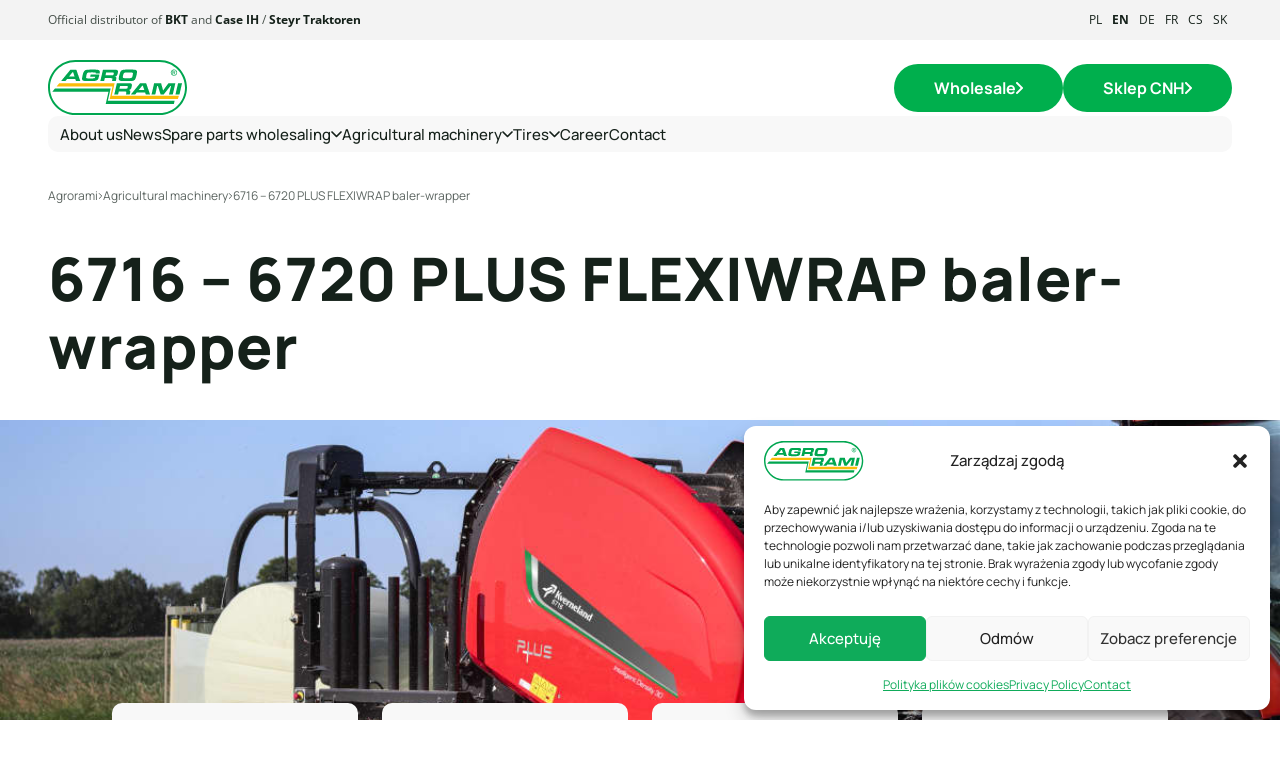

--- FILE ---
content_type: text/html; charset=UTF-8
request_url: https://agrorami.pl/en/maszyny-rolnicze/brands/kverneland/praso-owijarka-6716-6720-plus-flexiwrap/
body_size: 72044
content:
<!DOCTYPE html>
<html lang="en_US">
<head>
<meta charset="UTF-8">
<meta name="viewport" content="width=device-width, initial-scale=1">
<link rel="profile" href="http://gmpg.org/xfn/11">
<meta name='robots' content='index, follow, max-image-preview:large, max-snippet:-1, max-video-preview:-1' />
<style>img:is([sizes="auto" i], [sizes^="auto," i]) { contain-intrinsic-size: 3000px 1500px }</style>
<!-- Google Tag Manager for WordPress by gtm4wp.com -->
<script data-cfasync="false" data-pagespeed-no-defer>
var gtm4wp_datalayer_name = "dataLayer";
var dataLayer = dataLayer || [];
</script>
<!-- End Google Tag Manager for WordPress by gtm4wp.com --><!-- Google tag (gtag.js) consent mode dataLayer added by Site Kit -->
<script type="text/javascript" id="google_gtagjs-js-consent-mode-data-layer">
/* <![CDATA[ */
window.dataLayer = window.dataLayer || [];function gtag(){dataLayer.push(arguments);}
gtag('consent', 'default', {"ad_personalization":"denied","ad_storage":"denied","ad_user_data":"denied","analytics_storage":"denied","functionality_storage":"denied","security_storage":"denied","personalization_storage":"denied","region":["AT","BE","BG","CH","CY","CZ","DE","DK","EE","ES","FI","FR","GB","GR","HR","HU","IE","IS","IT","LI","LT","LU","LV","MT","NL","NO","PL","PT","RO","SE","SI","SK"],"wait_for_update":500});
window._googlesitekitConsentCategoryMap = {"statistics":["analytics_storage"],"marketing":["ad_storage","ad_user_data","ad_personalization"],"functional":["functionality_storage","security_storage"],"preferences":["personalization_storage"]};
window._googlesitekitConsents = {"ad_personalization":"denied","ad_storage":"denied","ad_user_data":"denied","analytics_storage":"denied","functionality_storage":"denied","security_storage":"denied","personalization_storage":"denied","region":["AT","BE","BG","CH","CY","CZ","DE","DK","EE","ES","FI","FR","GB","GR","HR","HU","IE","IS","IT","LI","LT","LU","LV","MT","NL","NO","PL","PT","RO","SE","SI","SK"],"wait_for_update":500};
/* ]]> */
</script>
<!-- End Google tag (gtag.js) consent mode dataLayer added by Site Kit -->
<!-- This site is optimized with the Yoast SEO plugin v26.5 - https://yoast.com/wordpress/plugins/seo/ -->
<title>Praso-owijarka 6716 - 6720 PLUS FLEXIWRAP Kverneland - Agrorami</title>
<meta name="description" content="Kverneland 6716 – 6720 Plus FlexiWrap to praso-owijarka zmiennokomorowa, która umożliwia prasowanie i owijanie za jednym przejazdem." />
<link rel="canonical" href="https://agrorami.pl/en/maszyny-rolnicze/brands/kverneland/praso-owijarka-6716-6720-plus-flexiwrap/" />
<meta property="og:locale" content="en_US" />
<meta property="og:type" content="article" />
<meta property="og:title" content="Praso-owijarka 6716 - 6720 PLUS FLEXIWRAP Kverneland - Agrorami" />
<meta property="og:description" content="Kverneland 6716 – 6720 Plus FlexiWrap to praso-owijarka zmiennokomorowa, która umożliwia prasowanie i owijanie za jednym przejazdem." />
<meta property="og:url" content="https://agrorami.pl/en/maszyny-rolnicze/brands/kverneland/praso-owijarka-6716-6720-plus-flexiwrap/" />
<meta property="og:site_name" content="Agrorami" />
<meta property="article:publisher" content="https://www.facebook.com/hurtownia.agrorami" />
<meta property="article:modified_time" content="2024-02-20T11:09:26+00:00" />
<meta name="twitter:card" content="summary_large_image" />
<script type="application/ld+json" class="yoast-schema-graph">{
"@context": "https:\/\/schema.org",
"@graph": [
{
"@type": "WebPage",
"@id": "https:\/\/agrorami.pl\/maszyny-rolnicze\/marki\/kverneland\/praso-owijarka-6716-6720-plus-flexiwrap\/",
"url": "https:\/\/agrorami.pl\/maszyny-rolnicze\/marki\/kverneland\/praso-owijarka-6716-6720-plus-flexiwrap\/",
"name": "Praso-owijarka 6716 - 6720 PLUS FLEXIWRAP Kverneland - Agrorami",
"isPartOf": {
"@id": "https:\/\/agrorami.pl\/en\/#website"
},
"datePublished": "2023-08-09T09:19:03+00:00",
"dateModified": "2024-02-20T11:09:26+00:00",
"description": "Kverneland 6716 \u2013 6720 Plus FlexiWrap to praso-owijarka zmiennokomorowa, kt\u00f3ra umo\u017cliwia prasowanie i owijanie za jednym przejazdem.",
"breadcrumb": {
"@id": "https:\/\/agrorami.pl\/maszyny-rolnicze\/marki\/kverneland\/praso-owijarka-6716-6720-plus-flexiwrap\/#breadcrumb"
},
"inLanguage": "en-US",
"potentialAction": [
{
"@type": "ReadAction",
"target": [
"https:\/\/agrorami.pl\/maszyny-rolnicze\/marki\/kverneland\/praso-owijarka-6716-6720-plus-flexiwrap\/"
]
}
]
},
{
"@type": "BreadcrumbList",
"@id": "https:\/\/agrorami.pl\/maszyny-rolnicze\/marki\/kverneland\/praso-owijarka-6716-6720-plus-flexiwrap\/#breadcrumb",
"itemListElement": [
{
"@type": "ListItem",
"position": 1,
"name": "Agrorami",
"item": "https:\/\/agrorami.pl\/"
},
{
"@type": "ListItem",
"position": 2,
"name": "Agricultural machinery",
"item": "https:\/\/agrorami.pl\/en\/maszyny-rolnicze\/"
},
{
"@type": "ListItem",
"position": 3,
"name": "6716 \u2013 6720 PLUS FLEXIWRAP baler-wrapper"
}
]
},
{
"@type": "WebSite",
"@id": "https:\/\/agrorami.pl\/en\/#website",
"url": "https:\/\/agrorami.pl\/en\/",
"name": "Agrorami.pl",
"description": "Hurtownia cz\u0119\u015bci rolniczych",
"publisher": {
"@id": "https:\/\/agrorami.pl\/en\/#organization"
},
"potentialAction": [
{
"@type": "SearchAction",
"target": {
"@type": "EntryPoint",
"urlTemplate": "https:\/\/agrorami.pl\/en\/?s={search_term_string}"
},
"query-input": {
"@type": "PropertyValueSpecification",
"valueRequired": true,
"valueName": "search_term_string"
}
}
],
"inLanguage": "en-US"
},
{
"@type": "Organization",
"@id": "https:\/\/agrorami.pl\/en\/#organization",
"name": "Agrorami.pl",
"url": "https:\/\/agrorami.pl\/en\/",
"logo": {
"@type": "ImageObject",
"inLanguage": "en-US",
"@id": "https:\/\/agrorami.pl\/en\/#\/schema\/logo\/image\/",
"url": "https:\/\/agrorami.pl\/wp-content\/uploads\/2023\/05\/agrorami-logo.png",
"contentUrl": "https:\/\/agrorami.pl\/wp-content\/uploads\/2023\/05\/agrorami-logo.png",
"width": 141,
"height": 56,
"caption": "Agrorami.pl"
},
"image": {
"@id": "https:\/\/agrorami.pl\/en\/#\/schema\/logo\/image\/"
},
"sameAs": [
"https:\/\/www.facebook.com\/hurtownia.agrorami",
"https:\/\/www.instagram.com\/agro.rami\/",
"https:\/\/pl.linkedin.com\/company\/agrorami"
]
}
]
}</script>
<!-- / Yoast SEO plugin. -->
<link rel='dns-prefetch' href='//www.googletagmanager.com' />
<link rel="alternate" type="application/rss+xml" title="Agrorami &raquo; Feed" href="https://agrorami.pl/en/feed/" />
<link rel="alternate" type="application/rss+xml" title="Agrorami &raquo; Comments Feed" href="https://agrorami.pl/en/comments/feed/" />
<style type="text/css">.brave_popup{display:none}</style><script data-no-optimize="1"> var brave_popup_data = {}; var bravepop_emailValidation=false; var brave_popup_videos = {};  var brave_popup_formData = {};var brave_popup_adminUser = false; var brave_popup_pageInfo = {"type":"single","pageID":13626,"singleType":"ar_machine"};  var bravepop_emailSuggestions={};</script><script type="text/javascript">
/* <![CDATA[ */
window._wpemojiSettings = {"baseUrl":"https:\/\/s.w.org\/images\/core\/emoji\/16.0.1\/72x72\/","ext":".png","svgUrl":"https:\/\/s.w.org\/images\/core\/emoji\/16.0.1\/svg\/","svgExt":".svg","source":{"concatemoji":"https:\/\/agrorami.pl\/wp-includes\/js\/wp-emoji-release.min.js?ver=6.8.2"}};
/*! This file is auto-generated */
!function(s,n){var o,i,e;function c(e){try{var t={supportTests:e,timestamp:(new Date).valueOf()};sessionStorage.setItem(o,JSON.stringify(t))}catch(e){}}function p(e,t,n){e.clearRect(0,0,e.canvas.width,e.canvas.height),e.fillText(t,0,0);var t=new Uint32Array(e.getImageData(0,0,e.canvas.width,e.canvas.height).data),a=(e.clearRect(0,0,e.canvas.width,e.canvas.height),e.fillText(n,0,0),new Uint32Array(e.getImageData(0,0,e.canvas.width,e.canvas.height).data));return t.every(function(e,t){return e===a[t]})}function u(e,t){e.clearRect(0,0,e.canvas.width,e.canvas.height),e.fillText(t,0,0);for(var n=e.getImageData(16,16,1,1),a=0;a<n.data.length;a++)if(0!==n.data[a])return!1;return!0}function f(e,t,n,a){switch(t){case"flag":return n(e,"\ud83c\udff3\ufe0f\u200d\u26a7\ufe0f","\ud83c\udff3\ufe0f\u200b\u26a7\ufe0f")?!1:!n(e,"\ud83c\udde8\ud83c\uddf6","\ud83c\udde8\u200b\ud83c\uddf6")&&!n(e,"\ud83c\udff4\udb40\udc67\udb40\udc62\udb40\udc65\udb40\udc6e\udb40\udc67\udb40\udc7f","\ud83c\udff4\u200b\udb40\udc67\u200b\udb40\udc62\u200b\udb40\udc65\u200b\udb40\udc6e\u200b\udb40\udc67\u200b\udb40\udc7f");case"emoji":return!a(e,"\ud83e\udedf")}return!1}function g(e,t,n,a){var r="undefined"!=typeof WorkerGlobalScope&&self instanceof WorkerGlobalScope?new OffscreenCanvas(300,150):s.createElement("canvas"),o=r.getContext("2d",{willReadFrequently:!0}),i=(o.textBaseline="top",o.font="600 32px Arial",{});return e.forEach(function(e){i[e]=t(o,e,n,a)}),i}function t(e){var t=s.createElement("script");t.src=e,t.defer=!0,s.head.appendChild(t)}"undefined"!=typeof Promise&&(o="wpEmojiSettingsSupports",i=["flag","emoji"],n.supports={everything:!0,everythingExceptFlag:!0},e=new Promise(function(e){s.addEventListener("DOMContentLoaded",e,{once:!0})}),new Promise(function(t){var n=function(){try{var e=JSON.parse(sessionStorage.getItem(o));if("object"==typeof e&&"number"==typeof e.timestamp&&(new Date).valueOf()<e.timestamp+604800&&"object"==typeof e.supportTests)return e.supportTests}catch(e){}return null}();if(!n){if("undefined"!=typeof Worker&&"undefined"!=typeof OffscreenCanvas&&"undefined"!=typeof URL&&URL.createObjectURL&&"undefined"!=typeof Blob)try{var e="postMessage("+g.toString()+"("+[JSON.stringify(i),f.toString(),p.toString(),u.toString()].join(",")+"));",a=new Blob([e],{type:"text/javascript"}),r=new Worker(URL.createObjectURL(a),{name:"wpTestEmojiSupports"});return void(r.onmessage=function(e){c(n=e.data),r.terminate(),t(n)})}catch(e){}c(n=g(i,f,p,u))}t(n)}).then(function(e){for(var t in e)n.supports[t]=e[t],n.supports.everything=n.supports.everything&&n.supports[t],"flag"!==t&&(n.supports.everythingExceptFlag=n.supports.everythingExceptFlag&&n.supports[t]);n.supports.everythingExceptFlag=n.supports.everythingExceptFlag&&!n.supports.flag,n.DOMReady=!1,n.readyCallback=function(){n.DOMReady=!0}}).then(function(){return e}).then(function(){var e;n.supports.everything||(n.readyCallback(),(e=n.source||{}).concatemoji?t(e.concatemoji):e.wpemoji&&e.twemoji&&(t(e.twemoji),t(e.wpemoji)))}))}((window,document),window._wpemojiSettings);
/* ]]> */
</script>
<!-- <link rel='stylesheet' id='editor_plus-plugin-frontend-style-css' href='https://agrorami.pl/wp-content/plugins/editorplus/dist/style-gutenberg-frontend-style.css?ver=6949a19dbf80d' type='text/css' media='' /> -->
<link rel="stylesheet" type="text/css" href="//agrorami.pl/wp-content/cache/wpfc-minified/qw2qi0ss/6hppj.css" media="all"/>
<style id='editor_plus-plugin-frontend-style-inline-css' type='text/css'>
@font-face {
font-family: 'eplus-icon';
src: url('https://agrorami.pl/wp-content/plugins/editorplus/extensions/icon-inserter/fonts/eplus-icon.eot?xs1351');
src: url('https://agrorami.pl/wp-content/plugins/editorplus/extensions/icon-inserter/fonts/eplus-icon.eot?xs1351#iefix')
format('embedded-opentype'),
url('https://agrorami.pl/wp-content/plugins/editorplus/extensions/icon-inserter/fonts/eplus-icon.ttf?xs1351') format('truetype'),
url('https://agrorami.pl/wp-content/plugins/editorplus/extensions/icon-inserter/fonts/eplus-icon.woff?xs1351') format('woff'),
url('https://agrorami.pl/wp-content/plugins/editorplus/extensions/icon-inserter/fonts/eplus-icon.svg?xs1351#eplus-icon') format('svg');
font-weight: normal;
font-style: normal;
font-display: block;
}
</style>
<!-- <link rel='stylesheet' id='embedpress-css-css' href='https://agrorami.pl/wp-content/plugins/embedpress/assets/css/embedpress.css?ver=1764847365' type='text/css' media='all' /> -->
<!-- <link rel='stylesheet' id='embedpress-blocks-style-css' href='https://agrorami.pl/wp-content/plugins/embedpress/assets/css/blocks.build.css?ver=1764847365' type='text/css' media='all' /> -->
<link rel="stylesheet" type="text/css" href="//agrorami.pl/wp-content/cache/wpfc-minified/10nvxdzp/fx9op.css" media="all"/>
<style id='wp-emoji-styles-inline-css' type='text/css'>
img.wp-smiley, img.emoji {
display: inline !important;
border: none !important;
box-shadow: none !important;
height: 1em !important;
width: 1em !important;
margin: 0 0.07em !important;
vertical-align: -0.1em !important;
background: none !important;
padding: 0 !important;
}
</style>
<!-- <link rel='stylesheet' id='wp-block-library-css' href='https://agrorami.pl/wp-includes/css/dist/block-library/style.min.css?ver=6.8.2' type='text/css' media='all' /> -->
<link rel="stylesheet" type="text/css" href="//agrorami.pl/wp-content/cache/wpfc-minified/30gx6tq0/6hppj.css" media="all"/>
<style id='classic-theme-styles-inline-css' type='text/css'>
/*! This file is auto-generated */
.wp-block-button__link{color:#fff;background-color:#32373c;border-radius:9999px;box-shadow:none;text-decoration:none;padding:calc(.667em + 2px) calc(1.333em + 2px);font-size:1.125em}.wp-block-file__button{background:#32373c;color:#fff;text-decoration:none}
</style>
<style id='tropicalista-pdfembed-style-inline-css' type='text/css'>
.wp-block-tropicalista-pdfembed{height:500px}
</style>
<style id='global-styles-inline-css' type='text/css'>
:root{--wp--preset--aspect-ratio--square: 1;--wp--preset--aspect-ratio--4-3: 4/3;--wp--preset--aspect-ratio--3-4: 3/4;--wp--preset--aspect-ratio--3-2: 3/2;--wp--preset--aspect-ratio--2-3: 2/3;--wp--preset--aspect-ratio--16-9: 16/9;--wp--preset--aspect-ratio--9-16: 9/16;--wp--preset--color--black: #000000;--wp--preset--color--cyan-bluish-gray: #abb8c3;--wp--preset--color--white: #ffffff;--wp--preset--color--pale-pink: #f78da7;--wp--preset--color--vivid-red: #cf2e2e;--wp--preset--color--luminous-vivid-orange: #ff6900;--wp--preset--color--luminous-vivid-amber: #fcb900;--wp--preset--color--light-green-cyan: #7bdcb5;--wp--preset--color--vivid-green-cyan: #00d084;--wp--preset--color--pale-cyan-blue: #8ed1fc;--wp--preset--color--vivid-cyan-blue: #0693e3;--wp--preset--color--vivid-purple: #9b51e0;--wp--preset--color--main: #0d216e;--wp--preset--gradient--vivid-cyan-blue-to-vivid-purple: linear-gradient(135deg,rgba(6,147,227,1) 0%,rgb(155,81,224) 100%);--wp--preset--gradient--light-green-cyan-to-vivid-green-cyan: linear-gradient(135deg,rgb(122,220,180) 0%,rgb(0,208,130) 100%);--wp--preset--gradient--luminous-vivid-amber-to-luminous-vivid-orange: linear-gradient(135deg,rgba(252,185,0,1) 0%,rgba(255,105,0,1) 100%);--wp--preset--gradient--luminous-vivid-orange-to-vivid-red: linear-gradient(135deg,rgba(255,105,0,1) 0%,rgb(207,46,46) 100%);--wp--preset--gradient--very-light-gray-to-cyan-bluish-gray: linear-gradient(135deg,rgb(238,238,238) 0%,rgb(169,184,195) 100%);--wp--preset--gradient--cool-to-warm-spectrum: linear-gradient(135deg,rgb(74,234,220) 0%,rgb(151,120,209) 20%,rgb(207,42,186) 40%,rgb(238,44,130) 60%,rgb(251,105,98) 80%,rgb(254,248,76) 100%);--wp--preset--gradient--blush-light-purple: linear-gradient(135deg,rgb(255,206,236) 0%,rgb(152,150,240) 100%);--wp--preset--gradient--blush-bordeaux: linear-gradient(135deg,rgb(254,205,165) 0%,rgb(254,45,45) 50%,rgb(107,0,62) 100%);--wp--preset--gradient--luminous-dusk: linear-gradient(135deg,rgb(255,203,112) 0%,rgb(199,81,192) 50%,rgb(65,88,208) 100%);--wp--preset--gradient--pale-ocean: linear-gradient(135deg,rgb(255,245,203) 0%,rgb(182,227,212) 50%,rgb(51,167,181) 100%);--wp--preset--gradient--electric-grass: linear-gradient(135deg,rgb(202,248,128) 0%,rgb(113,206,126) 100%);--wp--preset--gradient--midnight: linear-gradient(135deg,rgb(2,3,129) 0%,rgb(40,116,252) 100%);--wp--preset--font-size--small: 13px;--wp--preset--font-size--medium: 20px;--wp--preset--font-size--large: 36px;--wp--preset--font-size--x-large: 42px;--wp--preset--font-size--10: 10px;--wp--preset--font-size--12: 12px;--wp--preset--font-size--20: 20px;--wp--preset--font-size--16: 16px;--wp--preset--font-size--18: 18px;--wp--preset--font-size--22: 22px;--wp--preset--font-size--24: 24px;--wp--preset--font-size--32: 32px;--wp--preset--font-size--40: 40px;--wp--preset--spacing--20: 0.44rem;--wp--preset--spacing--30: 0.67rem;--wp--preset--spacing--40: 1rem;--wp--preset--spacing--50: 1.5rem;--wp--preset--spacing--60: 2.25rem;--wp--preset--spacing--70: 3.38rem;--wp--preset--spacing--80: 5.06rem;--wp--preset--shadow--natural: 6px 6px 9px rgba(0, 0, 0, 0.2);--wp--preset--shadow--deep: 12px 12px 50px rgba(0, 0, 0, 0.4);--wp--preset--shadow--sharp: 6px 6px 0px rgba(0, 0, 0, 0.2);--wp--preset--shadow--outlined: 6px 6px 0px -3px rgba(255, 255, 255, 1), 6px 6px rgba(0, 0, 0, 1);--wp--preset--shadow--crisp: 6px 6px 0px rgba(0, 0, 0, 1);}:where(.is-layout-flex){gap: 0.5em;}:where(.is-layout-grid){gap: 0.5em;}body .is-layout-flex{display: flex;}.is-layout-flex{flex-wrap: wrap;align-items: center;}.is-layout-flex > :is(*, div){margin: 0;}body .is-layout-grid{display: grid;}.is-layout-grid > :is(*, div){margin: 0;}:where(.wp-block-columns.is-layout-flex){gap: 2em;}:where(.wp-block-columns.is-layout-grid){gap: 2em;}:where(.wp-block-post-template.is-layout-flex){gap: 1.25em;}:where(.wp-block-post-template.is-layout-grid){gap: 1.25em;}.has-black-color{color: var(--wp--preset--color--black) !important;}.has-cyan-bluish-gray-color{color: var(--wp--preset--color--cyan-bluish-gray) !important;}.has-white-color{color: var(--wp--preset--color--white) !important;}.has-pale-pink-color{color: var(--wp--preset--color--pale-pink) !important;}.has-vivid-red-color{color: var(--wp--preset--color--vivid-red) !important;}.has-luminous-vivid-orange-color{color: var(--wp--preset--color--luminous-vivid-orange) !important;}.has-luminous-vivid-amber-color{color: var(--wp--preset--color--luminous-vivid-amber) !important;}.has-light-green-cyan-color{color: var(--wp--preset--color--light-green-cyan) !important;}.has-vivid-green-cyan-color{color: var(--wp--preset--color--vivid-green-cyan) !important;}.has-pale-cyan-blue-color{color: var(--wp--preset--color--pale-cyan-blue) !important;}.has-vivid-cyan-blue-color{color: var(--wp--preset--color--vivid-cyan-blue) !important;}.has-vivid-purple-color{color: var(--wp--preset--color--vivid-purple) !important;}.has-black-background-color{background-color: var(--wp--preset--color--black) !important;}.has-cyan-bluish-gray-background-color{background-color: var(--wp--preset--color--cyan-bluish-gray) !important;}.has-white-background-color{background-color: var(--wp--preset--color--white) !important;}.has-pale-pink-background-color{background-color: var(--wp--preset--color--pale-pink) !important;}.has-vivid-red-background-color{background-color: var(--wp--preset--color--vivid-red) !important;}.has-luminous-vivid-orange-background-color{background-color: var(--wp--preset--color--luminous-vivid-orange) !important;}.has-luminous-vivid-amber-background-color{background-color: var(--wp--preset--color--luminous-vivid-amber) !important;}.has-light-green-cyan-background-color{background-color: var(--wp--preset--color--light-green-cyan) !important;}.has-vivid-green-cyan-background-color{background-color: var(--wp--preset--color--vivid-green-cyan) !important;}.has-pale-cyan-blue-background-color{background-color: var(--wp--preset--color--pale-cyan-blue) !important;}.has-vivid-cyan-blue-background-color{background-color: var(--wp--preset--color--vivid-cyan-blue) !important;}.has-vivid-purple-background-color{background-color: var(--wp--preset--color--vivid-purple) !important;}.has-black-border-color{border-color: var(--wp--preset--color--black) !important;}.has-cyan-bluish-gray-border-color{border-color: var(--wp--preset--color--cyan-bluish-gray) !important;}.has-white-border-color{border-color: var(--wp--preset--color--white) !important;}.has-pale-pink-border-color{border-color: var(--wp--preset--color--pale-pink) !important;}.has-vivid-red-border-color{border-color: var(--wp--preset--color--vivid-red) !important;}.has-luminous-vivid-orange-border-color{border-color: var(--wp--preset--color--luminous-vivid-orange) !important;}.has-luminous-vivid-amber-border-color{border-color: var(--wp--preset--color--luminous-vivid-amber) !important;}.has-light-green-cyan-border-color{border-color: var(--wp--preset--color--light-green-cyan) !important;}.has-vivid-green-cyan-border-color{border-color: var(--wp--preset--color--vivid-green-cyan) !important;}.has-pale-cyan-blue-border-color{border-color: var(--wp--preset--color--pale-cyan-blue) !important;}.has-vivid-cyan-blue-border-color{border-color: var(--wp--preset--color--vivid-cyan-blue) !important;}.has-vivid-purple-border-color{border-color: var(--wp--preset--color--vivid-purple) !important;}.has-vivid-cyan-blue-to-vivid-purple-gradient-background{background: var(--wp--preset--gradient--vivid-cyan-blue-to-vivid-purple) !important;}.has-light-green-cyan-to-vivid-green-cyan-gradient-background{background: var(--wp--preset--gradient--light-green-cyan-to-vivid-green-cyan) !important;}.has-luminous-vivid-amber-to-luminous-vivid-orange-gradient-background{background: var(--wp--preset--gradient--luminous-vivid-amber-to-luminous-vivid-orange) !important;}.has-luminous-vivid-orange-to-vivid-red-gradient-background{background: var(--wp--preset--gradient--luminous-vivid-orange-to-vivid-red) !important;}.has-very-light-gray-to-cyan-bluish-gray-gradient-background{background: var(--wp--preset--gradient--very-light-gray-to-cyan-bluish-gray) !important;}.has-cool-to-warm-spectrum-gradient-background{background: var(--wp--preset--gradient--cool-to-warm-spectrum) !important;}.has-blush-light-purple-gradient-background{background: var(--wp--preset--gradient--blush-light-purple) !important;}.has-blush-bordeaux-gradient-background{background: var(--wp--preset--gradient--blush-bordeaux) !important;}.has-luminous-dusk-gradient-background{background: var(--wp--preset--gradient--luminous-dusk) !important;}.has-pale-ocean-gradient-background{background: var(--wp--preset--gradient--pale-ocean) !important;}.has-electric-grass-gradient-background{background: var(--wp--preset--gradient--electric-grass) !important;}.has-midnight-gradient-background{background: var(--wp--preset--gradient--midnight) !important;}.has-small-font-size{font-size: var(--wp--preset--font-size--small) !important;}.has-medium-font-size{font-size: var(--wp--preset--font-size--medium) !important;}.has-large-font-size{font-size: var(--wp--preset--font-size--large) !important;}.has-x-large-font-size{font-size: var(--wp--preset--font-size--x-large) !important;}
:where(.wp-block-post-template.is-layout-flex){gap: 1.25em;}:where(.wp-block-post-template.is-layout-grid){gap: 1.25em;}
:where(.wp-block-columns.is-layout-flex){gap: 2em;}:where(.wp-block-columns.is-layout-grid){gap: 2em;}
:root :where(.wp-block-pullquote){font-size: 1.5em;line-height: 1.6;}
</style>
<!-- <link rel='stylesheet' id='contact-form-7-css' href='https://agrorami.pl/wp-content/plugins/contact-form-7/includes/css/styles.css?ver=6.1.4' type='text/css' media='all' /> -->
<!-- <link rel='stylesheet' id='mailerlite_forms.css-css' href='https://agrorami.pl/wp-content/plugins/official-mailerlite-sign-up-forms/assets/css/mailerlite_forms.css?ver=1.7.14' type='text/css' media='all' /> -->
<!-- <link rel='stylesheet' id='trp-language-switcher-style-css' href='https://agrorami.pl/wp-content/plugins/translatepress-multilingual/assets/css/trp-language-switcher.css?ver=3.0.5' type='text/css' media='all' /> -->
<!-- <link rel='stylesheet' id='cmplz-general-css' href='https://agrorami.pl/wp-content/plugins/complianz-gdpr/assets/css/cookieblocker.min.css?ver=1764847318' type='text/css' media='all' /> -->
<!-- <link rel='stylesheet' id='url-shortify-css' href='https://agrorami.pl/wp-content/plugins/url-shortify/lite/dist/styles/url-shortify.css?ver=1.11.4' type='text/css' media='all' /> -->
<!-- <link rel='stylesheet' id='empressia-main-css' href='https://agrorami.pl/wp-content/themes/starter-empressia/dist/css/bundle.85c1a76806758f0d4b19.css?ver=6.8.2' type='text/css' media='all' /> -->
<!-- <link rel='stylesheet' id='empressia-css' href='https://agrorami.pl/wp-content/themes/starter-empressia/style.css?ver=6.8.2' type='text/css' media='all' /> -->
<link rel="stylesheet" type="text/css" href="//agrorami.pl/wp-content/cache/wpfc-minified/2ylxi5w8/fx9op.css" media="all"/>
<script src='//agrorami.pl/wp-content/cache/wpfc-minified/2zpcl4f1/6hppj.js' type="text/javascript"></script>
<!-- <script type="text/javascript" src="https://agrorami.pl/wp-includes/js/jquery/jquery.min.js?ver=3.7.1" id="jquery-core-js"></script> -->
<!-- <script type="text/javascript" src="https://agrorami.pl/wp-includes/js/jquery/jquery-migrate.min.js?ver=3.4.1" id="jquery-migrate-js"></script> -->
<script type="text/javascript" id="url-shortify-js-extra">
/* <![CDATA[ */
var usParams = {"ajaxurl":"https:\/\/agrorami.pl\/wp-admin\/admin-ajax.php"};
/* ]]> */
</script>
<script src='//agrorami.pl/wp-content/cache/wpfc-minified/kl24a9au/6hppj.js' type="text/javascript"></script>
<!-- <script type="text/javascript" src="https://agrorami.pl/wp-content/plugins/url-shortify/lite/dist/scripts/url-shortify.js?ver=1.11.4" id="url-shortify-js"></script> -->
<link rel="https://api.w.org/" href="/index.php/wp-json//" /><link rel="alternate" title="JSON" type="application/json" href="/index.php/wp-json//" /><link rel="EditURI" type="application/rsd+xml" title="RSD" href="https://agrorami.pl/xmlrpc.php?rsd" />
<link rel='shortlink' href='https://agrorami.pl/en/?p=13626' />
<link rel="alternate" title="oEmbed (JSON)" type="application/json+oembed" href="/index.php/wp-json//?url=https%3A%2F%2Fagrorami.pl%2Fen%2Fmaszyny-rolnicze%2Fbrands%2Fkverneland%2Fpraso-owijarka-6716-6720-plus-flexiwrap%2F" />
<link rel="alternate" title="oEmbed (XML)" type="text/xml+oembed" href="/index.php/wp-json//?url=https%3A%2F%2Fagrorami.pl%2Fen%2Fmaszyny-rolnicze%2Fbrands%2Fkverneland%2Fpraso-owijarka-6716-6720-plus-flexiwrap%2F&#038;format=xml" />
<meta name="generator" content="Site Kit by Google 1.167.0" />        <!-- MailerLite Universal -->
<script>
(function(w,d,e,u,f,l,n){w[f]=w[f]||function(){(w[f].q=w[f].q||[])
.push(arguments);},l=d.createElement(e),l.async=1,l.src=u,
n=d.getElementsByTagName(e)[0],n.parentNode.insertBefore(l,n);})
(window,document,'script','https://assets.mailerlite.com/js/universal.js','ml');
ml('account', '898398');
ml('enablePopups', true);
</script>
<!-- End MailerLite Universal -->
<link rel="alternate" hreflang="pl-PL" href="https://agrorami.pl/maszyny-rolnicze/marki/kverneland/praso-owijarka-6716-6720-plus-flexiwrap/"/>
<link rel="alternate" hreflang="en-US" href="https://agrorami.pl/en/maszyny-rolnicze/brands/kverneland/praso-owijarka-6716-6720-plus-flexiwrap/"/>
<link rel="alternate" hreflang="de-DE" href="https://agrorami.pl/de/maszyny-rolnicze/marki/kverneland/praso-owijarka-6716-6720-plus-flexiwrap/"/>
<link rel="alternate" hreflang="fr-FR" href="https://agrorami.pl/fr/maszyny-rolnicze/marki/kverneland/praso-owijarka-6716-6720-plus-flexiwrap/"/>
<link rel="alternate" hreflang="cs-CZ" href="https://agrorami.pl/cs/maszyny-rolnicze/marki/kverneland/praso-owijarka-6716-6720-plus-flexiwrap/"/>
<link rel="alternate" hreflang="sk-SK" href="https://agrorami.pl/sk/maszyny-rolnicze/marki/kverneland/praso-owijarka-6716-6720-plus-flexiwrap/"/>
<link rel="alternate" hreflang="pl" href="https://agrorami.pl/maszyny-rolnicze/marki/kverneland/praso-owijarka-6716-6720-plus-flexiwrap/"/>
<link rel="alternate" hreflang="en" href="https://agrorami.pl/en/maszyny-rolnicze/brands/kverneland/praso-owijarka-6716-6720-plus-flexiwrap/"/>
<link rel="alternate" hreflang="de" href="https://agrorami.pl/de/maszyny-rolnicze/marki/kverneland/praso-owijarka-6716-6720-plus-flexiwrap/"/>
<link rel="alternate" hreflang="fr" href="https://agrorami.pl/fr/maszyny-rolnicze/marki/kverneland/praso-owijarka-6716-6720-plus-flexiwrap/"/>
<link rel="alternate" hreflang="cs" href="https://agrorami.pl/cs/maszyny-rolnicze/marki/kverneland/praso-owijarka-6716-6720-plus-flexiwrap/"/>
<link rel="alternate" hreflang="sk" href="https://agrorami.pl/sk/maszyny-rolnicze/marki/kverneland/praso-owijarka-6716-6720-plus-flexiwrap/"/>
<style>.cmplz-hidden {
display: none !important;
}</style>
<!-- Google Tag Manager for WordPress by gtm4wp.com -->
<!-- GTM Container placement set to automatic -->
<script data-cfasync="false" data-pagespeed-no-defer>
var dataLayer_content = {"pagePostType":"ar_machine","pagePostType2":"single-ar_machine","pagePostAuthor":"Dominika Raniś"};
dataLayer.push( dataLayer_content );
</script>
<script data-cfasync="false" data-pagespeed-no-defer>
if (typeof gtag == "undefined") {
function gtag(){dataLayer.push(arguments);}
}
gtag("consent", "default", {
"analytics_storage": "denied",
"ad_storage": "denied",
"ad_user_data": "denied",
"ad_personalization": "denied",
"functionality_storage": "denied",
"security_storage": "denied",
"personalization_storage": "denied",
});
</script>
<script data-cfasync="false" data-pagespeed-no-defer>
(function(w,d,s,l,i){w[l]=w[l]||[];w[l].push({'gtm.start':
new Date().getTime(),event:'gtm.js'});var f=d.getElementsByTagName(s)[0],
j=d.createElement(s),dl=l!='dataLayer'?'&l='+l:'';j.async=true;j.src=
'//www.googletagmanager.com/gtm.js?id='+i+dl;f.parentNode.insertBefore(j,f);
})(window,document,'script','dataLayer','GTM-TH5HS42K');
</script>
<!-- End Google Tag Manager for WordPress by gtm4wp.com -->
<!-- Google AdSense meta tags added by Site Kit -->
<meta name="google-adsense-platform-account" content="ca-host-pub-2644536267352236">
<meta name="google-adsense-platform-domain" content="sitekit.withgoogle.com">
<!-- End Google AdSense meta tags added by Site Kit -->
<link rel="icon" href="https://agrorami.pl/wp-content/uploads/2023/05/agrorami-logo-svg.svg" sizes="32x32" />
<link rel="icon" href="https://agrorami.pl/wp-content/uploads/2023/05/agrorami-logo-svg.svg" sizes="192x192" />
<link rel="apple-touch-icon" href="https://agrorami.pl/wp-content/uploads/2023/05/agrorami-logo-svg.svg" />
<meta name="msapplication-TileImage" content="https://agrorami.pl/wp-content/uploads/2023/05/agrorami-logo-svg.svg" />
<style>.shorten_url { 
padding: 10px 10px 10px 10px ; 
border: 1px solid #AAAAAA ; 
background-color: #EEEEEE ;
}</style>		<style type="text/css" id="wp-custom-css">
.newsletter {
display:none;
}		</style>
<!-- MailerLite Universal -->
<script>
(function(w,d,e,u,f,l,n){w[f]=w[f]||function(){(w[f].q=w[f].q||[])
.push(arguments);},l=d.createElement(e),l.async=1,l.src=u,
n=d.getElementsByTagName(e)[0],n.parentNode.insertBefore(l,n);})
(window,document,'script','https://assets.mailerlite.com/js/universal.js','ml');
ml('account', '898398');
</script>
<!-- End MailerLite Universal -->
<!-- Google tag (gtag.js) event - delayed navigation helper -->
<script>
function gtagSendEvent() {
gtag('event', 'form_submit', {
'event_callback': function () {
console.log("Event wysłany do GA4");
},
'event_timeout': 2000
});
return true;
}
</script>
</head>
<body data-cmplz="1" class="wp-singular ar_machine-template-default single single-ar_machine postid-13626 wp-theme-starter-empressia translatepress-en_US eplus_styles">
<div class="search-form-container fixed inset-0 bg-main/90 text-white z-50">
<div class="mt-[10vh]">
<form id="searchform" method="get" action="https://agrorami.pl/en/" class="flex items-center max-w-6xl px-[5%] gap-x-12 mx-auto" data-trp-original-action="https://agrorami.pl/en">
<input type="text" class="search-field text-main border-none rounded-12 px-12 lg:px-24 py-8 lg:py-16" name="s" placeholder="Wpisz szukaną frazę" value="" data-no-translation-placeholder="" />
<input type="hidden" id="search-form-nonce" name="search-form-nonce" value="b5c1090413" /><input type="hidden" name="_wp_http_referer" value="/en/maszyny-rolnicze/brands/kverneland/praso-owijarka-6716-6720-plus-flexiwrap/" /><input type="hidden" id="search-form-nonce" name="search-form-nonce" value="b5c1090413" /><input type="hidden" name="_wp_http_referer" value="/en/maszyny-rolnicze/brands/kverneland/praso-owijarka-6716-6720-plus-flexiwrap/" />
<?xml version="1.0" ?><svg class="feather feather-search" fill="none" height="24" stroke="currentColor" stroke-linecap="round"
stroke-linejoin="round" stroke-width="2" viewbox="0 0 24 24" width="24" xmlns="http://www.w3.org/2000/svg">
<circle cx="11" cy="11" r="8" />
<line x1="21" x2="16.65" y1="21" y2="16.65" />
</svg>
<input type="hidden" name="trp-form-language" value="en"/></form>
</div>
<div class="search-form-container__results max-w-6xl px-[5%] mx-auto mt-32"></div>
<div class="search-form-container__loader grid place-content-center">
<div class="custom-loader"><div></div><div></div><div></div><div></div><div></div><div></div><div></div><div></div><div></div><div></div><div></div><div></div></div>
</div>
<span class="search-form-container__close-button absolute top-10 right-20 cursor-pointer text-24 font-semibold">x</span>
</div>
<header id="masthead" class="navbar fixed left-0 top-0 w-full z-40" role="banner">
<div class="bg-neutral-50 py-12 banner">
<div class="container paragraph-xs text-neutral-800 flex items-center justify-between gap-12">
<span class="banner-text">
<p>Official distributor of <a href="https://agrorami.pl/en/opony/bkt/">BKT</a> and <a href="/en/maszyny-rolnicze/case/">Case IH</a> / <a href="/en/maszyny-rolnicze/steyr/">Steyr Traktoren</a></p>
</span>
<ul data-no-translation class="flex items-center">
<li>
<a class="uppercase p-5"
href="https://agrorami.pl/maszyny-rolnicze/marki/kverneland/praso-owijarka-6716-6720-plus-flexiwrap/">pl</a>
</li>
<li>
<a class="uppercase p-5 font-bold pointer-events-none"
href="https://agrorami.pl/en/maszyny-rolnicze/brands/kverneland/praso-owijarka-6716-6720-plus-flexiwrap/">en</a>
</li>
<li>
<a class="uppercase p-5"
href="https://agrorami.pl/de/maszyny-rolnicze/marki/kverneland/praso-owijarka-6716-6720-plus-flexiwrap/">de</a>
</li>
<li>
<a class="uppercase p-5"
href="https://agrorami.pl/fr/maszyny-rolnicze/marki/kverneland/praso-owijarka-6716-6720-plus-flexiwrap/">fr</a>
</li>
<li>
<a class="uppercase p-5"
href="https://agrorami.pl/cs/maszyny-rolnicze/marki/kverneland/praso-owijarka-6716-6720-plus-flexiwrap/">cs</a>
</li>
<li>
<a class="uppercase p-5"
href="https://agrorami.pl/sk/maszyny-rolnicze/marki/kverneland/praso-owijarka-6716-6720-plus-flexiwrap/">sk</a>
</li>
</ul>
</div>
</div>
<div class="relative z-10 py-12 xl:py-20">
<div class="container flex justify-between items-center flex-wrap gap-24 md:gap-32 xl:gap-12 xxl:gap-22">
<div class="site-branding">
<a href="https://agrorami.pl/en/" rel="home" class="max-w-[12rem] xl:max-w-[14rem] flex items-center" aria-label="logo agrorami">
<span class="svg-container inline-block">
<?xml version="1.0" encoding="UTF-8"?>
<svg xmlns="http://www.w3.org/2000/svg" width="141" height="56" viewbox="0 0 141 56" fill="none">
<path d="M112.463 55.0503C127.625 55.0503 140.001 42.6999 140.001 27.5247C140.001 12.3643 127.625 0 112.463 0H27.5383C12.3768 0 0 12.3643 0 27.5247C0 42.6999 12.3768 55.0503 27.5383 55.0503H112.463Z" fill="white"></path>
<path d="M112.463 1.9657C126.542 1.9657 138.022 13.4591 138.022 27.5247C138.022 41.6045 126.542 53.0848 112.463 53.0848H27.5383C13.4591 53.0848 1.97917 41.6045 1.97917 27.5247C1.97917 13.4591 13.4591 1.9657 27.5383 1.9657H112.463ZM112.463 55.0503C127.625 55.0503 140.001 42.6999 140.001 27.5247C140.001 12.3643 127.625 0 112.463 0H27.5383C12.3768 0 0 12.3643 0 27.5247C0 42.6999 12.3768 55.0503 27.5383 55.0503H112.463Z" fill="#00A650"></path>
<path d="M28.1303 20.961L27.4971 19.0608H19.1576L17.6403 20.961H13.2462L22.5622 9.71867H28.5131L32.4847 20.961H28.1303ZM26.7315 16.6064L25.2935 12.3445H24.5281L21.0975 16.6064H26.7315ZM42.9492 14.5881H51.7364C51.6838 14.8384 51.6573 14.997 51.6441 15.0761C51.3015 16.5409 50.9847 17.6752 50.7076 18.4808C50.2585 19.7741 49.2428 20.5656 47.6857 20.8291C46.8677 20.961 46.0098 21.0402 45.0732 21.067C44.0833 21.1062 42.9227 21.1196 41.5763 21.1196C39.2015 21.1196 37.5124 21.0402 36.523 20.9084C35.1632 20.6976 34.4246 20.1168 34.3057 19.1534C34.2402 18.6917 34.2794 18.1508 34.398 17.544C34.5432 16.792 34.7148 15.9869 34.9128 15.129C35.2428 13.6776 35.5594 12.6621 35.8496 12.0679C36.2719 11.2497 36.7867 10.6691 37.407 10.3387C37.723 10.1543 38.119 10.0223 38.5673 9.9298C39.0164 9.8246 39.6371 9.74545 40.4415 9.6931C41.5629 9.59983 43.0544 9.56062 44.9415 9.56062C47.3428 9.56062 49.0448 9.64001 50.0079 9.81121C50.9711 9.98265 51.6174 10.2861 51.9347 10.722C52.212 11.1048 52.278 11.7243 52.1723 12.5688C52.1324 12.7936 52.0669 13.1365 51.9481 13.5982H48.108C48.1737 13.2948 48.2137 13.0839 48.2003 12.9784C48.1871 12.7011 47.9492 12.5296 47.5011 12.4768C46.9069 12.3974 45.7066 12.3711 43.925 12.3711C42.3285 12.3711 41.2069 12.411 40.5739 12.5031C39.9661 12.5959 39.5441 12.8854 39.3072 13.361C39.1223 13.7304 38.9238 14.377 38.7132 15.3006C38.4619 16.3695 38.3435 17.0951 38.3569 17.4777C38.3701 18.0052 38.7264 18.2957 39.4123 18.3622C39.7557 18.3882 40.7846 18.415 42.5131 18.4282C44.413 18.415 45.6404 18.3882 46.2078 18.3354C46.7224 18.256 47.0523 18.0714 47.1975 17.7417C47.2902 17.544 47.3825 17.253 47.4743 16.8446H42.4206L42.9492 14.5881ZM52.7261 20.961L55.3522 9.71867H64.6284C66.8191 9.73231 68.1122 9.74545 68.4946 9.7849C68.9305 9.8246 69.313 9.9298 69.6428 10.1278C69.9591 10.326 70.1836 10.5763 70.3158 10.88C70.4476 11.1971 70.4997 11.5395 70.4612 11.8833C70.4218 12.3049 70.329 12.7936 70.1973 13.3871C69.9856 14.2976 69.7611 14.9444 69.5371 15.3006C69.1942 15.8422 68.6925 16.2114 68.0467 16.4223C67.8351 16.4883 67.5188 16.554 67.0958 16.6064C67.8877 16.6592 68.4157 16.8711 68.6925 17.2271C68.7982 17.3854 68.8645 17.57 68.8905 17.7816C68.9037 17.9791 68.8771 18.2823 68.8116 18.6785C68.7712 18.8765 68.6796 19.2993 68.5343 19.919L68.2834 20.961H64.4972L64.6416 20.3678C64.7999 19.6945 64.8661 19.2201 64.8661 18.9289C64.8661 18.5068 64.6815 18.256 64.2985 18.1905C64.0479 18.1374 63.4934 18.1106 62.6491 18.1106H57.2398L56.5662 20.961H52.7261ZM57.8858 15.3006H63.2961C64.101 15.2875 64.5753 15.2739 64.7334 15.2612C65.2752 15.2347 65.6578 15.089 65.8553 14.8255C66.0014 14.6412 66.12 14.3239 66.2249 13.8753C66.317 13.4923 66.344 13.2022 66.2912 13.0179C66.2383 12.7405 65.9615 12.5825 65.4732 12.5559C65.3015 12.5428 64.7867 12.5428 63.9288 12.5296H58.5326L57.8858 15.3006ZM81.9142 9.56062C84.5664 9.56062 86.3877 9.61347 87.3769 9.73231C88.8156 9.91665 89.5671 10.5371 89.6465 11.6057C89.7123 12.3446 89.5277 13.5982 89.1186 15.3535C88.7097 17.1081 88.3135 18.3486 87.9053 19.0745C87.3241 20.1565 86.2815 20.7765 84.7644 20.9481C83.7217 21.0533 81.8354 21.1196 79.1035 21.1196C76.3856 21.1196 74.5251 21.0533 73.5347 20.9481C72.1099 20.7765 71.345 20.1565 71.2656 19.0745C71.2127 18.3486 71.3844 17.1081 71.7935 15.3535C72.2026 13.5848 72.612 12.3446 73.0072 11.6057C73.588 10.5371 74.6439 9.91665 76.1484 9.73231C77.2033 9.61347 79.1296 9.56062 81.9142 9.56062ZM80.9774 12.4768C79.0512 12.4768 77.8762 12.5296 77.441 12.6217C76.9131 12.7405 76.5307 13.0045 76.2931 13.4005C76.069 13.8093 75.8311 14.5487 75.5805 15.6172C75.4093 16.3166 75.3297 16.8183 75.3431 17.1215C75.3694 17.7015 75.7522 18.0322 76.5042 18.1106C77.0721 18.1771 78.1536 18.2034 79.7903 18.2034C81.426 18.2034 82.534 18.1771 83.1143 18.1106C83.9196 18.0322 84.4476 17.7015 84.7381 17.1215C84.8962 16.8183 85.0544 16.33 85.1996 15.6701C85.3978 14.8655 85.503 14.2839 85.5296 13.9547C85.5829 13.3871 85.4641 13.0045 85.1996 12.8199C84.9622 12.6482 84.4081 12.5428 83.5373 12.5031C83.2205 12.4899 82.3623 12.4768 80.9774 12.4768Z" fill="#00A650"></path>
<path d="M66.7826 34.3824L69.3958 23.1403H78.6854C80.8751 23.153 82.1556 23.1666 82.5513 23.2056C82.987 23.2457 83.3693 23.3507 83.6861 23.5492C84.0024 23.7469 84.2401 23.998 84.3718 24.3012C84.5041 24.6177 84.5569 24.9613 84.517 25.3035C84.4637 25.7265 84.3852 26.214 84.2401 26.8077C84.029 27.7185 83.8178 28.3653 83.5809 28.7215C83.2504 29.2627 82.7485 29.6321 82.1022 29.843C81.8777 29.9092 81.5609 29.9752 81.1391 30.0285C81.9439 30.0806 82.4719 30.292 82.7354 30.648C82.8542 30.8066 82.9207 30.9914 82.9336 31.2026C82.9594 31.4002 82.9336 31.7037 82.8681 32.0994C82.8153 32.2981 82.7225 32.7196 82.5773 33.3401L82.3402 34.3824H78.5527L78.6854 33.7884C78.8437 33.1149 78.9221 32.64 78.9221 32.3503C78.9221 31.9282 78.7378 31.6774 78.3552 31.6111C78.0917 31.5585 77.5501 31.532 76.6929 31.532H71.2821L70.6224 34.3824H66.7826ZM71.9428 28.7215H77.3387C78.157 28.7084 78.6326 28.6953 78.7777 28.6823C79.3317 28.6558 79.714 28.5107 79.912 28.2467C80.0572 28.0616 80.176 27.7455 80.2814 27.2967C80.3732 26.9141 80.4005 26.6236 80.3477 26.4385C80.2814 26.1621 80.0043 26.0031 79.5297 25.9768C79.3578 25.9639 78.8437 25.9639 77.9719 25.9503H72.5894L71.9428 28.7215ZM98.4252 34.3824L97.7908 32.4825H89.4517L87.9214 34.3824H83.541L92.8432 23.1403H98.8204L102.78 34.3824H98.4252ZM97.0125 30.0285L95.5748 25.7662H94.8096L91.3921 30.0285H97.0125ZM106.923 23.1403H113.89L115.935 30.4369L121.385 23.1403H128.312L125.686 34.3824H121.899L123.957 25.9639H123.338L116.607 34.3824H113.428L110.631 25.9639H109.957L108.084 34.3824H104.297L106.923 23.1403ZM131.03 23.1403H135.054L132.429 34.3824H128.405L131.03 23.1403Z" fill="#00A650"></path>
<path d="M11.2806 23.2545H67.1097L64.2458 35.7243H131.832L130.855 39.1019H62.1219L65.0251 26.4213H8.62852L11.2806 23.2545Z" fill="#FBBC09"></path>
<path d="M7.00996 28.4084H63.0631L60.2528 40.7191H127.522L126.796 43.9387H58.1281L60.9257 31.6277H4.3182L7.00996 28.4084Z" fill="#00A650"></path>
<path d="M129.147 10.4115C129.763 11.014 130.07 11.7516 130.07 12.6256C130.07 13.4969 129.764 14.2333 129.149 14.8355C128.535 15.4375 127.782 15.7383 126.889 15.7383C125.998 15.7383 125.245 15.4375 124.631 14.8355C124.017 14.2333 123.71 13.4969 123.71 12.6256C123.71 11.7516 124.018 11.014 124.633 10.4115C125.25 9.80999 126.001 9.50875 126.889 9.50875C127.779 9.50875 128.532 9.80999 129.147 10.4115ZM128.696 10.7855C128.204 10.2839 127.602 10.0331 126.889 10.0331C126.177 10.0331 125.576 10.2839 125.086 10.7855C124.595 11.2862 124.35 11.8994 124.35 12.6256C124.35 13.3515 124.595 13.9649 125.086 14.4646C125.576 14.9636 126.177 15.2137 126.889 15.2137C127.6 15.2137 128.201 14.9636 128.694 14.4646C129.186 13.9649 129.432 13.3515 129.432 12.6256C129.432 11.8994 129.186 11.2862 128.696 10.7855ZM125.511 10.8204H126.953C127.342 10.8204 127.648 10.9061 127.869 11.0782C128.089 11.2504 128.2 11.4896 128.2 11.7959C128.2 12.1298 128.089 12.3911 127.867 12.5803C127.702 12.722 127.489 12.8099 127.229 12.845L128.265 14.4269H127.61L126.683 12.8654L126.085 12.8693V14.4269H125.511V10.8204ZM126.085 12.394H126.847C127.11 12.394 127.303 12.3463 127.425 12.251C127.548 12.1558 127.609 12.0063 127.609 11.8015C127.609 11.6223 127.548 11.4903 127.425 11.4058C127.303 11.321 127.11 11.2789 126.847 11.2789H126.085V12.394Z" fill="#00A650"></path>
</svg>
</span>
</a>
</div>
<div class="xl:hidden">
<button data-hamburger-menu class="hamburger  cursor-pointer">
<span class="line"></span>
<span class="line"></span>
<span class="line"></span>
</button>
</div>
<div
id="mobile-menu"
class="navigation absolute xl:relative top-full right-0 left-0 invisible xl:visible opacity-0 xl:opacity-100 transition-all duration-1000 ease-in-out h-full xl:h-auto min-h-screen xl:min-h-[unset] pt-30 pb-[calc(var(--navbar-height)_+_8rem)] xl:pt-[unset] xl:pb-[unset]"
data-navigation
>
<div class="navigation__inner container h-full w-full mb-60 xl:mb-0 flex flex-col xl:flex-row justify-between xl:items-center gap-40">
<div class="xl:hidden">
<nav class="navigation__nav xl:h-auto overflow-x-hidden overflow-y-auto xl:overflow-visible xl:px-12 xxl:px-32 xl:py-6 xxl:py-16 xl:bg-neutral-20 xl:rounded-10" role="navigation">
<ul class="navbar-navigation__list flex flex-col xl:flex-row xl:items-center gap-32">
<li
class="menu__item  menu-item menu-item-type-post_type menu-item-object-page menu-item-129"
>
<a data-dropdown-button
class="menu__link tab-1" 
href="https://agrorami.pl/en/o-nas/"
>
<span class="menu__link-text whitespace-nowrap">
About us
</span>
</a>
</li>
<li
class="menu__item  menu-item menu-item-type-post_type menu-item-object-page current_page_parent menu-item-131"
>
<a data-dropdown-button
class="menu__link tab-1" 
href="https://agrorami.pl/en/aktualnosci/"
>
<span class="menu__link-text whitespace-nowrap">
News
</span>
</a>
</li>
<li
class="menu__item  menu-item menu-item-type-post_type_archive menu-item-object-ar_part menu-item-2557"
>
<a data-dropdown-button
class="menu__link tab-1 menu__link--mega-menu-dropdown" 
href="https://agrorami.pl/en/hurtownia-czesci/"
>
<span class="menu__link-text whitespace-nowrap">
Spare parts wholesaling
</span>
<span class="dropdown-arrow">
<svg width="11" height="7" viewbox="0 0 11 7" fill="none" xmlns="http://www.w3.org/2000/svg">
<path d="M10 1L5.5 5.5L1 1" stroke="currentColor" stroke-width="1.5" stroke-linecap="round" stroke-linejoin="round"/>
</svg>
</span>
</a>
<article
class="mega-menu fixed w-full top-0 left-0 mt-[calc(var(--navbar-height)_+_3rem)] xl:mt-[var(--navbar-height)] transform -translate-y-full z-10 xl:-z-[1] opacity-0 bg-neutral-0 xl:max-h-[80vh] xl:invisible xl:shadow-xl xl:pb-24">
<div class="container h-full flex flex-col">
<button class="xl:hidden text-left inline-flex gap-18 tab-1 items-center mb-24 mega-menu__back-button-js">
<span class="transform rotate-90">
<svg width="11" height="7" viewbox="0 0 11 7" fill="none" xmlns="http://www.w3.org/2000/svg">
<path d="M10 1L5.5 5.5L1 1" stroke="currentColor" stroke-width="1.5" stroke-linecap="round" stroke-linejoin="round"/>
</svg>
</span>
Go back
</button>
<div class="overflow-y-auto xl:overflow-y-visible max-h-[calc(100vh_-_8.4rem)] xl:max-h-[unset] pb-[calc(var(--navbar-height)_+_8rem)] xl:pb-0 -mr-10 xl:mr-0">
<div class="grid xl:grid-cols-[1fr_2.4fr] gap-32 xl:-ml-48">
<div class="mega-menu__left-tile bg-neutral-20 rounded-15 px-16 py-26 xl:px-48 xxl:py-56">
<h2 class="h4  mb-16">
Spare parts wholesaling
</h2>
<p class="paragraph-l text-neutral-800">We offer a wide range of products. You can find original parts for machines, tractors and harvesters from more than 150 manufacturers. </p>
<a href="https://agrorami.pl/en/hurtownia-czesci/" target="_self"  class="button secondary mt-32">
<span>
Check the offer
</span>
<span class="button__arrow button__arrow--default">
<span class="button__arrow-direction">
<svg width="7" height="12" viewbox="0 0 7 12" fill="none" xmlns="http://www.w3.org/2000/svg">
<path d="M1 1L6 6L1 11" stroke="currentColor" stroke-width="2" stroke-linecap="round" stroke-linejoin="round"/>
</svg>
</span>
</span>
</a>
</div>
<div class="mega-menu__right-section lg:py-26 xxl:py-56 grid xl:grid-cols-[1fr_1fr_1.1fr] gap-32">
<div>
<div class="min-h-[2.6rem] md:min-h-[3.2rem] mb-12 xxl:mb-32">
<h3 class="subtitle-s text-neutral-500 uppercase">
SPARE PARTS
</h3>
</div>
<ul class="flex flex-col gap-20">
<li>
<a class="tab-3" href="https://agrorami.pl/en/hurtownia-czesci/akcesoria-do-maszyn/"
target="" >
Machine accessories
</a>
</li>
<li>
<a class="tab-3" href="https://agrorami.pl/en/hurtownia-czesci/czesci-do-ciagnikow/"
target="" >
Tractor spare parts
</a>
</li>
<li>
<a class="tab-3" href="https://agrorami.pl/en/hurtownia-czesci/czesci-do-kombajnow/"
target="" >
Harvester spare parts
</a>
</li>
<li>
<a class="tab-3" href="https://agrorami.pl/en/hurtownia-czesci/czesci-do-maszyn/"
target="" >
Machines spare parts
</a>
</li>
<li>
<a class="tab-3" href="https://agrorami.pl/en/hurtownia-czesci/artykuly-do-gospodarstwa/"
target="" >
Farming supplies
</a>
</li>
<li>
<a class="tab-3" href="https://agrorami.pl/en/hurtownia-czesci/warsztat/"
target="" >
Workshop equipment
</a>
</li>
<li>
<a class="tab-3" href="https://agrorami.pl/en/hurtownia-czesci/czesci-zamienne-cnh/"
target="" >
CNH spare parts
</a>
</li>
</ul>
</div>
<div>
<div class="min-h-[2.6rem] md:min-h-[3.2rem] mb-12 xxl:mb-32">
<h3 class="subtitle-s text-neutral-500 uppercase">
Producers and brands
</h3>
</div>
<div class="grid grid-cols-2 gap-24">
<ul class="flex flex-col gap-20">
<li>
<a class="tab-3" href="/en/mahle/"
target="" >
MAHLE
</a>
</li>
<li>
<a class="tab-3" href="/en/hc-cargo/"
target="" >
HC-CARGO
</a>
</li>
<li>
<a class="tab-3" href="/en/pzl-sedziszow/"
target="" >
PZL Sędziszów
</a>
</li>
<li>
<a class="tab-3" href="/en/wesem/"
target="" >
WESEM
</a>
</li>
<li>
<a class="tab-3" href="/en/zetor/"
target="" >
Zetor
</a>
</li>
</ul>
<ul class="flex flex-col gap-20">
<li>
<a class="tab-3" href="https://agrorami.pl/en/narva/"
target="" >
NARVA
</a>
</li>
<li>
<a class="tab-3" href="https://agrorami.pl/en/wuzetem/"
target="" >
WUZETEM
</a>
</li>
<li>
<a class="tab-3" href="https://agrorami.pl/en/yato/"
target="" >
YATO
</a>
</li>
<li>
<a class="tab-3" href="/en/tip-topol/"
target="" >
TIP-TOPOL
</a>
</li>
<li>
<a class="tab-3" href="https://agrorami.pl/en/matabi/"
target="" >
Matabi
</a>
</li>
</ul>
</div>
<a href="https://agrorami.pl/en/hurtownia-czesci/producers-and-brands/" target="_self"  class="button secondary mt-32">
<span>
View all the brands
</span>
<span class="button__arrow button__arrow--default">
<span class="button__arrow-direction">
<svg width="7" height="12" viewbox="0 0 7 12" fill="none" xmlns="http://www.w3.org/2000/svg">
<path d="M1 1L6 6L1 11" stroke="currentColor" stroke-width="2" stroke-linecap="round" stroke-linejoin="round"/>
</svg>
</span>
</span>
</a>
</div>
<div>
<div class="">
<div class="min-h-[3.2rem] mb-12 xxl:mb-24">
<h3 class="subtitle-s text-neutral-500 uppercase">
Collaboration
</h3>
</div>
<div class="flex flex-col gap-24">
<a href="https://agrorami.pl/en/hurtownia-czesci/wspolpraca/#dostawca" class="flex gap-32 px-26 py-12 xxl:py-32 items-center bg-neutral-50 rounded-10">
<div class="flex-shrink-0 lg:flex">
<span class="svg-container inline-block">
<?xml version="1.0" encoding="UTF-8"?>
<svg xmlns="http://www.w3.org/2000/svg" width="31" height="28" viewbox="0 0 31 28" fill="none">
<path d="M2.05798 5.63477H29.9414V11.2116C29.9414 14.8048 27.0285 17.7177 23.4352 17.7177H9.4936C5.38702 17.7177 2.05798 14.3887 2.05798 10.2821V5.63477Z" fill="#FFC82E"></path>
<path d="M29.9959 26.2559H1.99634V5.23251H29.9959V26.2559Z" stroke="#15211A" stroke-width="2" stroke-miterlimit="10" stroke-linejoin="round"></path>
<path d="M10.8842 5.23242V1.74417H21.1081V5.23242" stroke="#15211A" stroke-width="2" stroke-miterlimit="10" stroke-linejoin="round"></path>
<path d="M18.9044 19.2324H13.0907V15.7442H18.9044V19.2324Z" fill="white" stroke="#15211A" stroke-width="2" stroke-miterlimit="10" stroke-linejoin="round"></path>
<path d="M13.0893 17.4883H9.32242C5.27636 17.4883 1.99634 14.2082 1.99634 10.1621" stroke="#15211A" stroke-width="2" stroke-miterlimit="10" stroke-linejoin="round"></path>
<path d="M18.9033 17.4883H22.6702C26.7163 17.4883 29.9963 14.2082 29.9963 10.1621" stroke="#15211A" stroke-width="2" stroke-miterlimit="10" stroke-linejoin="round"></path>
</svg>
</span>
</div>
<button class="button secondary">
<span>
Become a supplier
</span>
<span class="button__arrow button__arrow--default">
<span class="button__arrow-direction">
<svg width="7" height="12" viewbox="0 0 7 12" fill="none" xmlns="http://www.w3.org/2000/svg">
<path d="M1 1L6 6L1 11" stroke="currentColor" stroke-width="2" stroke-linecap="round" stroke-linejoin="round"/>
</svg>
</span>
</span>
</button>
</a>
<a href="https://agrorami.pl/en/hurtownia-czesci/wspolpraca/#klient" class="flex gap-32 px-26 py-12 xxl:py-32 items-center bg-neutral-50 rounded-10">
<div class="flex-shrink-0 lg:flex">
<span class="svg-container inline-block">
<?xml version="1.0" encoding="UTF-8"?>
<svg xmlns="http://www.w3.org/2000/svg" width="32" height="32" viewbox="0 0 32 32" fill="none">
<path d="M16.5 19C11.2533 19 7 23.2533 7 28.5H26C26 23.2533 21.7467 19 16.5 19Z" fill="#FFC82E"></path>
<mask id="mask0_230_5457" style="mask-type:luminance" maskunits="userSpaceOnUse" x="1" y="2" width="29" height="28">
<path d="M29.9972 2.00098H1.9989V29.9991H29.9972V2.00098Z" fill="white"></path>
</mask>
<g mask="url(#mask0_230_5457)">
</g>
<mask id="mask1_230_5457" style="mask-type:luminance" maskunits="userSpaceOnUse" x="1" y="2" width="29" height="28">
<path d="M1.99695 2.00086H29.9952V29.999H1.99695V2.00086Z" fill="white"></path>
</mask>
<g mask="url(#mask1_230_5457)">
<path d="M17.8554 3.09471H6.37169C4.55962 3.09471 3.09064 4.56369 3.09064 6.37575V25.6245C3.09064 27.4365 4.55962 28.9055 6.37169 28.9055H25.6205C27.4326 28.9055 28.9016 27.4365 28.9016 25.6245V11.0239" stroke="#15211A" stroke-width="2" stroke-miterlimit="10" stroke-linecap="round"></path>
<path d="M11.4559 14.7469C11.4559 12.2099 13.5125 10.1534 16.0494 10.1534C18.5863 10.1534 20.6429 12.2099 20.6429 14.7469C20.6429 17.2838 18.5863 19.3403 16.0494 19.3403C13.5125 19.3403 11.4559 17.2838 11.4559 14.7469Z" stroke="#15211A" stroke-width="2" stroke-miterlimit="10" stroke-linecap="round" stroke-linejoin="round"></path>
<path d="M23.8304 28.9048H8.26601C7.23396 28.9048 6.4692 27.9601 6.67951 26.9555C7.5841 22.6355 11.435 19.3898 16.0482 19.3898" stroke="#15211A" stroke-width="2" stroke-miterlimit="10" stroke-linecap="round" stroke-linejoin="round"></path>
<path d="M23.7252 28.905C24.7573 28.905 25.522 27.9604 25.3117 26.9558C24.4071 22.6357 20.5563 19.39 15.943 19.39" stroke="#15211A" stroke-width="2" stroke-miterlimit="10" stroke-linecap="round" stroke-linejoin="round"></path>
<path d="M20.6981 6.15669L23.2026 8.66028C23.7254 9.15791 24.562 9.10213 25.0141 8.53954L28.8986 3.09439" stroke="#15211A" stroke-width="2" stroke-miterlimit="10" stroke-linecap="round" stroke-linejoin="round"></path>
</g>
</svg>
</span>
</div>
<button class="button secondary">
<span>
Become a customer
</span>
<span class="button__arrow button__arrow--default">
<span class="button__arrow-direction">
<svg width="7" height="12" viewbox="0 0 7 12" fill="none" xmlns="http://www.w3.org/2000/svg">
<path d="M1 1L6 6L1 11" stroke="currentColor" stroke-width="2" stroke-linecap="round" stroke-linejoin="round"/>
</svg>
</span>
</span>
</button>
</a>
</div>
</div>
</div>
</div>
</div>
</div>
</div>
</article>
</li>
<li
class="menu__item  menu-item menu-item-type-post_type_archive menu-item-object-ar_machine menu-item-2556"
>
<a data-dropdown-button
class="menu__link tab-1 menu__link--mega-menu-dropdown" 
href="https://agrorami.pl/en/maszyny-rolnicze/"
>
<span class="menu__link-text whitespace-nowrap">
Agricultural machinery
</span>
<span class="dropdown-arrow">
<svg width="11" height="7" viewbox="0 0 11 7" fill="none" xmlns="http://www.w3.org/2000/svg">
<path d="M10 1L5.5 5.5L1 1" stroke="currentColor" stroke-width="1.5" stroke-linecap="round" stroke-linejoin="round"/>
</svg>
</span>
</a>
<article
class="mega-menu fixed w-full top-0 left-0 mt-[calc(var(--navbar-height)_+_3rem)] xl:mt-[var(--navbar-height)] transform -translate-y-full z-10 xl:-z-[1] opacity-0 bg-neutral-0 xl:max-h-[80vh] xl:invisible xl:shadow-xl xl:pb-24">
<div class="container h-full flex flex-col">
<button class="xl:hidden text-left inline-flex gap-18 tab-1 items-center mb-24 mega-menu__back-button-js">
<span class="transform rotate-90">
<svg width="11" height="7" viewbox="0 0 11 7" fill="none" xmlns="http://www.w3.org/2000/svg">
<path d="M10 1L5.5 5.5L1 1" stroke="currentColor" stroke-width="1.5" stroke-linecap="round" stroke-linejoin="round"/>
</svg>
</span>
Go back
</button>
<div class="overflow-y-auto xl:overflow-y-visible max-h-[calc(100vh_-_8.4rem)] xl:max-h-[unset] pb-[calc(var(--navbar-height)_+_8rem)] xl:pb-0 -mr-10 xl:mr-0">
<div class="grid xl:grid-cols-[1fr_2.4fr] gap-32 xl:-ml-48">
<div class="mega-menu__left-tile bg-neutral-20 rounded-15 px-16 py-26 xl:px-48 xxl:py-56">
<h2 class="h4  mb-16">
Agricultural machinery
</h2>
<p class="paragraph-l text-neutral-800">Discover our diverse range of agricultural machines: tractors, combines, sprayers and more. Efficient and reliable solutions suited to your needs. Increase productivity and crops on your farm now</p>
<a href="https://agrorami.pl/en/maszyny-rolnicze/" target="_self"  class="button secondary mt-32">
<span>
Check the offer
</span>
<span class="button__arrow button__arrow--default">
<span class="button__arrow-direction">
<svg width="7" height="12" viewbox="0 0 7 12" fill="none" xmlns="http://www.w3.org/2000/svg">
<path d="M1 1L6 6L1 11" stroke="currentColor" stroke-width="2" stroke-linecap="round" stroke-linejoin="round"/>
</svg>
</span>
</span>
</a>
</div>
<div class="mega-menu__right-section lg:py-26 xxl:py-56 grid xl:grid-cols-[1fr_1fr_1.1fr] gap-32">
<div>
<div class="min-h-[2.6rem] md:min-h-[3.2rem] mb-12 xxl:mb-32">
<h3 class="subtitle-s text-neutral-500 uppercase">
BRANDS
</h3>
</div>
<div class="grid grid-cols-2 gap-24">
<ul class="flex flex-col gap-20">
<li>
<a class="tab-3" href="/en/maszyny-rolnicze/case-ih/"
target="" >
<span class="block max-w-[11rem] xl:max-w-[18rem] mb-10 xl:mb-20">
<figure class="overflow-hidden">
<img src="https://agrorami.pl/wp-content/uploads/2023/05/Caseih-Badge-logo-300x86px-1.webp" srcset="" alt="" class="h-full w-full object-cover" loading="lazy" />
</figure>
</span>
</a>
</li>
<li>
<a class="tab-3" href="/en/maszyny-rolnicze/agro-masz/"
target="" >
AGRO-MASZ
</a>
</li>
<li>
<a class="tab-3" href="/en/maszyny-rolnicze/akpil/"
target="" >
Akpil
</a>
</li>
<li>
<a class="tab-3" href="/en/maszyny-rolnicze/pronar/"
target="" >
Pronar
</a>
</li>
<li>
<a class="tab-3" href="/en/maszyny-rolnicze/kverneland/"
target="" >
Kverneland
</a>
</li>
</ul>
<ul class="flex flex-col gap-20">
<li>
<a class="tab-3" href="/en/maszyny-rolnicze/steyr/"
target="" >
<span class="block max-w-[11rem] xl:max-w-[18rem] mb-10 xl:mb-20">
<figure class="overflow-hidden">
<img src="https://agrorami.pl/wp-content/uploads/2023/05/steyr.webp" srcset="" alt="" class="h-full w-full object-cover" loading="lazy" />
</figure>
</span>
</a>
</li>
<li>
<a class="tab-3" href="/en/maszyny-rolnicze/metal-fach/"
target="" >
Metal-Fach
</a>
</li>
<li>
<a class="tab-3" href="/en/maszyny-rolnicze/metal-technik/"
target="" >
Metal-Technik
</a>
</li>
<li>
<a class="tab-3" href="/en/maszyny-rolnicze/mx/"
target="" >
MX
</a>
</li>
<li>
<a class="tab-3" href="/en/maszyny-rolnicze/pomot/"
target="" >
Pomot
</a>
</li>
</ul>
</div>
<a href="https://agrorami.pl/en/maszyny-rolnicze/brands/" target="_self"  class="button secondary mt-32">
<span>
View all the brands
</span>
<span class="button__arrow button__arrow--default">
<span class="button__arrow-direction">
<svg width="7" height="12" viewbox="0 0 7 12" fill="none" xmlns="http://www.w3.org/2000/svg">
<path d="M1 1L6 6L1 11" stroke="currentColor" stroke-width="2" stroke-linecap="round" stroke-linejoin="round"/>
</svg>
</span>
</span>
</a>
</div>
<div>
<div class="min-h-[2.6rem] md:min-h-[3.2rem] mb-12 xxl:mb-32">
<h3 class="subtitle-s text-neutral-500 uppercase">
Machines
</h3>
</div>
<div class="grid grid-cols-2 gap-24">
<ul class="flex flex-col gap-20">
<li>
<a class="tab-3" href="https://agrorami.pl/en/maszyny-rolnicze/machines/ciagniki/"
target="" >
Tractors
</a>
</li>
<li>
<a class="tab-3" href="https://agrorami.pl/en/maszyny-rolnicze/machines/kombajny/"
target="" >
Combines
</a>
</li>
<li>
<a class="tab-3" href="https://agrorami.pl/en/maszyny-rolnicze/machines/rozrzutniki/"
target="" >
Manure spreaders
</a>
</li>
<li>
<a class="tab-3" href="https://agrorami.pl/en/maszyny-rolnicze/machines/wozy-asenizacyjne/"
target="" >
Slurry tankers
</a>
</li>
<li>
<a class="tab-3" href="https://agrorami.pl/en/maszyny-rolnicze/machines/siewniki/"
target="" >
Seeders
</a>
</li>
</ul>
<ul class="flex flex-col gap-20">
<li>
<a class="tab-3" href="https://agrorami.pl/en/maszyny-rolnicze/machines/wozy-paszowe/"
target="" >
Feeder wagons
</a>
</li>
<li>
<a class="tab-3" href="https://agrorami.pl/en/maszyny-rolnicze/machines/opryskiwacze/"
target="" >
Sprayers
</a>
</li>
<li>
<a class="tab-3" href="https://agrorami.pl/en/maszyny-rolnicze/machines/rozsiewacze/"
target="" >
Fertiliser spreaders
</a>
</li>
<li>
<a class="tab-3" href="https://agrorami.pl/en/maszyny-rolnicze/machines/agregaty/"
target="" >
Aggregates
</a>
</li>
<li>
<a class="tab-3" href="https://agrorami.pl/en/maszyny-rolnicze/machines/kosiarki/"
target="" >
Lawnmowers
</a>
</li>
</ul>
</div>
<a href="https://agrorami.pl/en/maszyny-rolnicze/machines/" target="_self"  class="button secondary mt-32">
<span>
View all the machines
</span>
<span class="button__arrow button__arrow--default">
<span class="button__arrow-direction">
<svg width="7" height="12" viewbox="0 0 7 12" fill="none" xmlns="http://www.w3.org/2000/svg">
<path d="M1 1L6 6L1 11" stroke="currentColor" stroke-width="2" stroke-linecap="round" stroke-linejoin="round"/>
</svg>
</span>
</span>
</a>
</div>
<div>
<div class="mb-12 xxl:mb-32">
<div class="min-h-[3.2rem] mb-12 xxl:mb-24">
<h3 class="subtitle-s text-neutral-500 uppercase">
Machines in stock
</h3>
</div>
<div class="flex flex-col gap-24">
<a href="https://agrorami.pl/en/maszyny-rolnicze/machines-in-stock/" class="flex gap-32 px-26 py-12 xxl:py-32 items-center bg-neutral-50 rounded-10">
<div class="flex-shrink-0 lg:flex">
<span class="svg-container inline-block">
<?xml version="1.0" encoding="UTF-8"?>
<svg xmlns="http://www.w3.org/2000/svg" width="31" height="28" viewbox="0 0 31 28" fill="none">
<path d="M2.05798 5.63477H29.9414V11.2116C29.9414 14.8048 27.0285 17.7177 23.4352 17.7177H9.4936C5.38702 17.7177 2.05798 14.3887 2.05798 10.2821V5.63477Z" fill="#FFC82E"></path>
<path d="M29.9959 26.2559H1.99634V5.23251H29.9959V26.2559Z" stroke="#15211A" stroke-width="2" stroke-miterlimit="10" stroke-linejoin="round"></path>
<path d="M10.8842 5.23242V1.74417H21.1081V5.23242" stroke="#15211A" stroke-width="2" stroke-miterlimit="10" stroke-linejoin="round"></path>
<path d="M18.9044 19.2324H13.0907V15.7442H18.9044V19.2324Z" fill="white" stroke="#15211A" stroke-width="2" stroke-miterlimit="10" stroke-linejoin="round"></path>
<path d="M13.0893 17.4883H9.32242C5.27636 17.4883 1.99634 14.2082 1.99634 10.1621" stroke="#15211A" stroke-width="2" stroke-miterlimit="10" stroke-linejoin="round"></path>
<path d="M18.9033 17.4883H22.6702C26.7163 17.4883 29.9963 14.2082 29.9963 10.1621" stroke="#15211A" stroke-width="2" stroke-miterlimit="10" stroke-linejoin="round"></path>
</svg>
</span>
</div>
<button class="button secondary">
<span>
Check the offer
</span>
<span class="button__arrow button__arrow--default">
<span class="button__arrow-direction">
<svg width="7" height="12" viewbox="0 0 7 12" fill="none" xmlns="http://www.w3.org/2000/svg">
<path d="M1 1L6 6L1 11" stroke="currentColor" stroke-width="2" stroke-linecap="round" stroke-linejoin="round"/>
</svg>
</span>
</span>
</button>
</a>
</div>
</div>
<div class="">
<div class="min-h-[3.2rem] mb-12 xxl:mb-24">
<h3 class="subtitle-s text-neutral-500 uppercase">
Services
</h3>
</div>
<div class="flex flex-col gap-24">
<a href="https://agrorami.pl/en/maszyny-rolnicze/serwis/" class="flex gap-32 px-26 py-12 xxl:py-32 items-center bg-neutral-50 rounded-10">
<div class="flex-shrink-0 lg:flex">
<span class="svg-container inline-block">
<?xml version="1.0" encoding="UTF-8"?>
<svg xmlns="http://www.w3.org/2000/svg" width="32" height="32" viewbox="0 0 32 32" fill="none">
<path d="M14.5363 7.16595C15.7361 9.16573 15.5218 11.709 14.004 13.4797L17.5301 17.0058C18.5038 16.0321 20.0825 16.0321 21.0562 17.0058C22.0299 17.9795 22.0299 19.5582 21.0562 20.5319L23.7007 23.1765L30.753 16.1243L28.1085 13.4797C27.1347 14.4535 25.556 14.4535 24.5823 13.4797C23.6086 12.506 23.6086 10.9273 24.5823 9.95362L19.2932 4.66446C14.004 -0.624701 8.71484 4.66446 8.71484 4.66446C10.9914 4.1585 13.3364 5.16618 14.5363 7.16595Z" fill="#FFC82E"></path>
<path d="M14.0041 13.4797C15.5218 11.709 15.7362 9.16573 14.5363 7.16595C13.3365 5.16618 10.9915 4.1585 8.7149 4.66446C8.7149 4.66446 14.0041 -0.624701 19.2932 4.66446L24.5824 9.95362C23.6087 10.9273 23.6087 12.506 24.5824 13.4797C25.5561 14.4535 27.1348 14.4535 28.1085 13.4797L30.7531 16.1243L23.7008 23.1765L21.0563 20.5319C22.03 19.5582 22.03 17.9795 21.0563 17.0058C20.0825 16.0321 18.5038 16.0321 17.5302 17.0058M14.0041 13.4797C9.59829 17.8854 2.01526 25.4684 2.01533 25.4684C0.997486 26.398 0.997486 27.9767 1.97119 28.9504C2.9449 29.9241 4.52355 29.9241 5.54139 28.9945L17.5302 17.0058M14.0041 13.4797L17.5302 17.0058" stroke="#15211A" stroke-width="2" stroke-miterlimit="10" stroke-linecap="round" stroke-linejoin="round"></path>
</svg>
</span>
</div>
<button class="button secondary">
<span>
Service
</span>
<span class="button__arrow button__arrow--default">
<span class="button__arrow-direction">
<svg width="7" height="12" viewbox="0 0 7 12" fill="none" xmlns="http://www.w3.org/2000/svg">
<path d="M1 1L6 6L1 11" stroke="currentColor" stroke-width="2" stroke-linecap="round" stroke-linejoin="round"/>
</svg>
</span>
</span>
</button>
</a>
<a href="https://agrorami.pl/en/maszyny-rolnicze/finansowanie/" class="flex gap-32 px-26 py-12 xxl:py-32 items-center bg-neutral-50 rounded-10">
<div class="flex-shrink-0 lg:flex">
<span class="svg-container inline-block">
<?xml version="1.0" encoding="UTF-8"?>
<svg xmlns="http://www.w3.org/2000/svg" width="32" height="32" viewbox="0 0 32 32" fill="none">
<g clip-path="url(#clip0_230_5274)">
<path d="M1 8H27C29.2091 8 31 9.79086 31 12V25C31 27.2091 29.2091 29 27 29H5C2.79086 29 1 27.2091 1 25V8Z" fill="#FFC82E"></path>
<mask id="mask0_230_5274" style="mask-type:luminance" maskunits="userSpaceOnUse" x="-1" y="0" width="33" height="32">
<path d="M-0.00244141 1.33514e-05H31.9976V32H-0.00244141V1.33514e-05Z" fill="white"></path>
</mask>
<g mask="url(#mask0_230_5274)">
<path d="M25.7435 8.49781V5.99499C25.7435 4.61587 24.6255 3.49781 23.2463 3.49781H3.74353C2.36284 3.49781 1.24353 4.61712 1.24353 5.99781C1.24353 7.37849 2.36284 8.49781 3.74353 8.49781H28.2463C29.6255 8.49781 30.7435 9.61587 30.7435 10.995V14.7478" stroke="#15211A" stroke-width="2" stroke-miterlimit="10"></path>
<path d="M30.7435 22.2478V26.0006C30.7435 27.3797 29.6255 28.4978 28.2463 28.4978H3.74353C2.36284 28.4978 1.24353 27.3786 1.24353 25.9978V5.99781" stroke="#15211A" stroke-width="2" stroke-miterlimit="10"></path>
<path d="M30.7435 22.2478H24.4935C22.4225 22.2478 20.7435 20.5689 20.7435 18.4978C20.7435 16.4267 22.4225 14.7478 24.4935 14.7478H30.7435V22.2478Z" fill="white" stroke="#15211A" stroke-width="2" stroke-miterlimit="10"></path>
</g>
</g>
<defs>
<clippath id="clip0_230_5274">
<rect width="32" height="32" fill="white"></rect>
</clippath>
</defs>
</svg>
</span>
</div>
<button class="button secondary">
<span>
Financing
</span>
<span class="button__arrow button__arrow--default">
<span class="button__arrow-direction">
<svg width="7" height="12" viewbox="0 0 7 12" fill="none" xmlns="http://www.w3.org/2000/svg">
<path d="M1 1L6 6L1 11" stroke="currentColor" stroke-width="2" stroke-linecap="round" stroke-linejoin="round"/>
</svg>
</span>
</span>
</button>
</a>
</div>
</div>
</div>
</div>
</div>
</div>
</div>
</article>
</li>
<li
class="menu__item  menu-item menu-item-type-post_type_archive menu-item-object-ar_tire menu-item-2558"
>
<a data-dropdown-button
class="menu__link tab-1 menu__link--mega-menu-dropdown" 
href="https://agrorami.pl/en/opony/"
>
<span class="menu__link-text whitespace-nowrap">
Tires
</span>
<span class="dropdown-arrow">
<svg width="11" height="7" viewbox="0 0 11 7" fill="none" xmlns="http://www.w3.org/2000/svg">
<path d="M10 1L5.5 5.5L1 1" stroke="currentColor" stroke-width="1.5" stroke-linecap="round" stroke-linejoin="round"/>
</svg>
</span>
</a>
<article
class="mega-menu fixed w-full top-0 left-0 mt-[calc(var(--navbar-height)_+_3rem)] xl:mt-[var(--navbar-height)] transform -translate-y-full z-10 xl:-z-[1] opacity-0 bg-neutral-0 xl:max-h-[80vh] xl:invisible xl:shadow-xl xl:pb-24">
<div class="container h-full flex flex-col">
<button class="xl:hidden text-left inline-flex gap-18 tab-1 items-center mb-24 mega-menu__back-button-js">
<span class="transform rotate-90">
<svg width="11" height="7" viewbox="0 0 11 7" fill="none" xmlns="http://www.w3.org/2000/svg">
<path d="M10 1L5.5 5.5L1 1" stroke="currentColor" stroke-width="1.5" stroke-linecap="round" stroke-linejoin="round"/>
</svg>
</span>
Go back
</button>
<div class="overflow-y-auto xl:overflow-y-visible max-h-[calc(100vh_-_8.4rem)] xl:max-h-[unset] pb-[calc(var(--navbar-height)_+_8rem)] xl:pb-0 -mr-10 xl:mr-0">
<div class="grid xl:grid-cols-[1fr_2.4fr] gap-32 xl:-ml-48">
<div class="mega-menu__left-tile bg-neutral-20 rounded-15 px-16 py-26 xl:px-48 xxl:py-56">
<h2 class="h4  mb-16">
Tires
</h2>
<p class="paragraph-l text-neutral-800">Durable, grippy and suitable for a variety of conditions. Increase the efficiency of your farm with our diverse range of tires!</p>
<a href="https://agrorami.pl/en/opony/" target="_self"  class="button secondary mt-32">
<span>
Choose the right tire
</span>
<span class="button__arrow button__arrow--default">
<span class="button__arrow-direction">
<svg width="7" height="12" viewbox="0 0 7 12" fill="none" xmlns="http://www.w3.org/2000/svg">
<path d="M1 1L6 6L1 11" stroke="currentColor" stroke-width="2" stroke-linecap="round" stroke-linejoin="round"/>
</svg>
</span>
</span>
</a>
</div>
<div class="mega-menu__right-section lg:py-26 xxl:py-56 grid xl:grid-cols-[1fr_1fr_1.1fr] gap-32">
<div>
<div class="min-h-[2.6rem] md:min-h-[3.2rem] mb-12 xxl:mb-32">
<h3 class="subtitle-s text-neutral-500 uppercase">
BRANDS
</h3>
</div>
<ul class="flex flex-col gap-20">
<li>
<a class="tab-3" href="https://agrorami.pl/en/opony/bkt/"
target="" >
<span class="block max-w-[11rem] xl:max-w-[18rem]">
<figure class="overflow-hidden">
<img src="https://agrorami.pl/wp-content/uploads/2023/05/BKT-LOGO_POSITIVE_WEB-1.webp" srcset="" alt="bkt logo" class="h-full w-full object-cover" loading="lazy" />
</figure>
</span>
</a>
</li>
</ul>
</div>
<div>
<div class="min-h-[2.6rem] md:min-h-[3.2rem] mb-12 xxl:mb-32">
<h3 class="subtitle-s text-neutral-500 uppercase">
Application
</h3>
</div>
<ul class="flex flex-col gap-20">
<li>
<a class="tab-3" href="/en/zastosowania-opon/opony-rolnicze/"
target="" >
Agricultural tires
</a>
</li>
<li>
<a class="tab-3" href="https://agrorami.pl/en/opony/opony-przemyslowe/"
target="" >
Industrial tires
</a>
</li>
<li>
<a class="tab-3" href="https://agrorami.pl/en/opony/opony-quady-kosiarki-lesne/"
target="" >
Quads, mowers and forestry tires
</a>
</li>
</ul>
<a href="https://agrorami.pl/en/opony/" target="_self"  class="button secondary mt-32">
<span>
Find a model for you
</span>
<span class="button__arrow button__arrow--default">
<span class="button__arrow-direction">
<svg width="7" height="12" viewbox="0 0 7 12" fill="none" xmlns="http://www.w3.org/2000/svg">
<path d="M1 1L6 6L1 11" stroke="currentColor" stroke-width="2" stroke-linecap="round" stroke-linejoin="round"/>
</svg>
</span>
</span>
</a>
</div>
<div>
<a href="https://agrorami.pl/en/opony/bkt/" target="_self" class="group block relative max-w-[28rem] overflow-hidden rounded-10 h-[20.6rem] p-24"
>
<span class="absolute inset-0 transform transition-transform group-hover:scale-110">
<span class="bg-[#14241B] bg-opacity-40 inset-0 block absolute"></span>
<figure class="overflow-hidden">
<img src="https://agrorami.pl/wp-content/uploads/2023/05/Frame-39.webp" srcset="" alt="" class="h-full w-full object-cover" loading="lazy" />
</figure>
</span>
<span class="h-full flex flex-col justify-between relative">
<span class="text-neutral-0 h5">
Check why you should choose BKT
</span>
<span class="button secondary !text-neutral-0 ml-auto">
<span>
Check out
</span>
<span class="button__arrow">
<svg width="7" height="12" viewbox="0 0 7 12" fill="none" xmlns="http://www.w3.org/2000/svg">
<path d="M1 1L6 6L1 11" stroke="currentColor" stroke-width="2" stroke-linecap="round" stroke-linejoin="round"/>
</svg>
</span>
</span>
</span>
</a>
</div>
</div>
</div>
</div>
</div>
</article>
</li>
<li
class="menu__item  menu-item menu-item-type-post_type menu-item-object-page menu-item-2740"
>
<a data-dropdown-button
class="menu__link tab-1" 
href="https://agrorami.pl/en/kariera/"
>
<span class="menu__link-text whitespace-nowrap">
Career
</span>
</a>
</li>
<li
class="menu__item  menu-item menu-item-type-post_type menu-item-object-page menu-item-134"
>
<a data-dropdown-button
class="menu__link tab-1" 
href="https://agrorami.pl/en/kontakt/"
>
<span class="menu__link-text whitespace-nowrap">
Contact
</span>
</a>
</li>
</ul>
</nav>
</div>
<ul class="flex flex-col xl:flex-row xl:items-center gap-32">
<li>
<a href="https://hurtownia.agrorami.pl/" target="_blank" rel= "noopener noreferrer nofollow" class="button  w-full justify-center">
<span>
Wholesale
</span>
<span class="button__arrow button__arrow--default">
<span class="button__arrow-direction">
<svg width="7" height="12" viewbox="0 0 7 12" fill="none" xmlns="http://www.w3.org/2000/svg">
<path d="M1 1L6 6L1 11" stroke="currentColor" stroke-width="2" stroke-linecap="round" stroke-linejoin="round"/>
</svg>
</span>
</span>
</a>
</li>
<li>
<a href="https://sklep.agrorami.pl/" target="_blank" rel= "noopener noreferrer nofollow" class="button  w-full justify-center">
<span>
Sklep CNH
</span>
<span class="button__arrow button__arrow--default">
<span class="button__arrow-direction">
<svg width="7" height="12" viewbox="0 0 7 12" fill="none" xmlns="http://www.w3.org/2000/svg">
<path d="M1 1L6 6L1 11" stroke="currentColor" stroke-width="2" stroke-linecap="round" stroke-linejoin="round"/>
</svg>
</span>
</span>
</a>
</li>
</ul>
</div>
</div>
<div class="hidden xl:block basis-full">
<nav class="navigation__nav xl:h-auto overflow-x-hidden overflow-y-auto xl:overflow-visible xl:px-12 xxl:px-32 xl:py-6 xxl:py-16 xl:bg-neutral-20 xl:rounded-10" role="navigation">
<ul class="navbar-navigation__list flex flex-col xl:flex-row xl:items-center gap-32">
<li
class="menu__item  menu-item menu-item-type-post_type menu-item-object-page menu-item-129"
>
<a data-dropdown-button
class="menu__link tab-1" 
href="https://agrorami.pl/en/o-nas/"
>
<span class="menu__link-text whitespace-nowrap">
About us
</span>
</a>
</li>
<li
class="menu__item  menu-item menu-item-type-post_type menu-item-object-page current_page_parent menu-item-131"
>
<a data-dropdown-button
class="menu__link tab-1" 
href="https://agrorami.pl/en/aktualnosci/"
>
<span class="menu__link-text whitespace-nowrap">
News
</span>
</a>
</li>
<li
class="menu__item  menu-item menu-item-type-post_type_archive menu-item-object-ar_part menu-item-2557"
>
<a data-dropdown-button
class="menu__link tab-1 menu__link--mega-menu-dropdown" 
href="https://agrorami.pl/en/hurtownia-czesci/"
>
<span class="menu__link-text whitespace-nowrap">
Spare parts wholesaling
</span>
<span class="dropdown-arrow">
<svg width="11" height="7" viewbox="0 0 11 7" fill="none" xmlns="http://www.w3.org/2000/svg">
<path d="M10 1L5.5 5.5L1 1" stroke="currentColor" stroke-width="1.5" stroke-linecap="round" stroke-linejoin="round"/>
</svg>
</span>
</a>
<article
class="mega-menu fixed w-full top-0 left-0 mt-[calc(var(--navbar-height)_+_3rem)] xl:mt-[var(--navbar-height)] transform -translate-y-full z-10 xl:-z-[1] opacity-0 bg-neutral-0 xl:max-h-[80vh] xl:invisible xl:shadow-xl xl:pb-24">
<div class="container h-full flex flex-col">
<button class="xl:hidden text-left inline-flex gap-18 tab-1 items-center mb-24 mega-menu__back-button-js">
<span class="transform rotate-90">
<svg width="11" height="7" viewbox="0 0 11 7" fill="none" xmlns="http://www.w3.org/2000/svg">
<path d="M10 1L5.5 5.5L1 1" stroke="currentColor" stroke-width="1.5" stroke-linecap="round" stroke-linejoin="round"/>
</svg>
</span>
Go back
</button>
<div class="overflow-y-auto xl:overflow-y-visible max-h-[calc(100vh_-_8.4rem)] xl:max-h-[unset] pb-[calc(var(--navbar-height)_+_8rem)] xl:pb-0 -mr-10 xl:mr-0">
<div class="grid xl:grid-cols-[1fr_2.4fr] gap-32 xl:-ml-48">
<div class="mega-menu__left-tile bg-neutral-20 rounded-15 px-16 py-26 xl:px-48 xxl:py-56">
<h2 class="h4  mb-16">
Spare parts wholesaling
</h2>
<p class="paragraph-l text-neutral-800">We offer a wide range of products. You can find original parts for machines, tractors and harvesters from more than 150 manufacturers. </p>
<a href="https://agrorami.pl/en/hurtownia-czesci/" target="_self"  class="button secondary mt-32">
<span>
Check the offer
</span>
<span class="button__arrow button__arrow--default">
<span class="button__arrow-direction">
<svg width="7" height="12" viewbox="0 0 7 12" fill="none" xmlns="http://www.w3.org/2000/svg">
<path d="M1 1L6 6L1 11" stroke="currentColor" stroke-width="2" stroke-linecap="round" stroke-linejoin="round"/>
</svg>
</span>
</span>
</a>
</div>
<div class="mega-menu__right-section lg:py-26 xxl:py-56 grid xl:grid-cols-[1fr_1fr_1.1fr] gap-32">
<div>
<div class="min-h-[2.6rem] md:min-h-[3.2rem] mb-12 xxl:mb-32">
<h3 class="subtitle-s text-neutral-500 uppercase">
SPARE PARTS
</h3>
</div>
<ul class="flex flex-col gap-20">
<li>
<a class="tab-3" href="https://agrorami.pl/en/hurtownia-czesci/akcesoria-do-maszyn/"
target="" >
Machine accessories
</a>
</li>
<li>
<a class="tab-3" href="https://agrorami.pl/en/hurtownia-czesci/czesci-do-ciagnikow/"
target="" >
Tractor spare parts
</a>
</li>
<li>
<a class="tab-3" href="https://agrorami.pl/en/hurtownia-czesci/czesci-do-kombajnow/"
target="" >
Harvester spare parts
</a>
</li>
<li>
<a class="tab-3" href="https://agrorami.pl/en/hurtownia-czesci/czesci-do-maszyn/"
target="" >
Machines spare parts
</a>
</li>
<li>
<a class="tab-3" href="https://agrorami.pl/en/hurtownia-czesci/artykuly-do-gospodarstwa/"
target="" >
Farming supplies
</a>
</li>
<li>
<a class="tab-3" href="https://agrorami.pl/en/hurtownia-czesci/warsztat/"
target="" >
Workshop equipment
</a>
</li>
<li>
<a class="tab-3" href="https://agrorami.pl/en/hurtownia-czesci/czesci-zamienne-cnh/"
target="" >
CNH spare parts
</a>
</li>
</ul>
</div>
<div>
<div class="min-h-[2.6rem] md:min-h-[3.2rem] mb-12 xxl:mb-32">
<h3 class="subtitle-s text-neutral-500 uppercase">
Producers and brands
</h3>
</div>
<div class="grid grid-cols-2 gap-24">
<ul class="flex flex-col gap-20">
<li>
<a class="tab-3" href="/en/mahle/"
target="" >
MAHLE
</a>
</li>
<li>
<a class="tab-3" href="/en/hc-cargo/"
target="" >
HC-CARGO
</a>
</li>
<li>
<a class="tab-3" href="/en/pzl-sedziszow/"
target="" >
PZL Sędziszów
</a>
</li>
<li>
<a class="tab-3" href="/en/wesem/"
target="" >
WESEM
</a>
</li>
<li>
<a class="tab-3" href="/en/zetor/"
target="" >
Zetor
</a>
</li>
</ul>
<ul class="flex flex-col gap-20">
<li>
<a class="tab-3" href="https://agrorami.pl/en/narva/"
target="" >
NARVA
</a>
</li>
<li>
<a class="tab-3" href="https://agrorami.pl/en/wuzetem/"
target="" >
WUZETEM
</a>
</li>
<li>
<a class="tab-3" href="https://agrorami.pl/en/yato/"
target="" >
YATO
</a>
</li>
<li>
<a class="tab-3" href="/en/tip-topol/"
target="" >
TIP-TOPOL
</a>
</li>
<li>
<a class="tab-3" href="https://agrorami.pl/en/matabi/"
target="" >
Matabi
</a>
</li>
</ul>
</div>
<a href="https://agrorami.pl/en/hurtownia-czesci/producers-and-brands/" target="_self"  class="button secondary mt-32">
<span>
View all the brands
</span>
<span class="button__arrow button__arrow--default">
<span class="button__arrow-direction">
<svg width="7" height="12" viewbox="0 0 7 12" fill="none" xmlns="http://www.w3.org/2000/svg">
<path d="M1 1L6 6L1 11" stroke="currentColor" stroke-width="2" stroke-linecap="round" stroke-linejoin="round"/>
</svg>
</span>
</span>
</a>
</div>
<div>
<div class="">
<div class="min-h-[3.2rem] mb-12 xxl:mb-24">
<h3 class="subtitle-s text-neutral-500 uppercase">
Collaboration
</h3>
</div>
<div class="flex flex-col gap-24">
<a href="https://agrorami.pl/en/hurtownia-czesci/wspolpraca/#dostawca" class="flex gap-32 px-26 py-12 xxl:py-32 items-center bg-neutral-50 rounded-10">
<div class="flex-shrink-0 lg:flex">
<span class="svg-container inline-block">
<?xml version="1.0" encoding="UTF-8"?>
<svg xmlns="http://www.w3.org/2000/svg" width="31" height="28" viewbox="0 0 31 28" fill="none">
<path d="M2.05798 5.63477H29.9414V11.2116C29.9414 14.8048 27.0285 17.7177 23.4352 17.7177H9.4936C5.38702 17.7177 2.05798 14.3887 2.05798 10.2821V5.63477Z" fill="#FFC82E"></path>
<path d="M29.9959 26.2559H1.99634V5.23251H29.9959V26.2559Z" stroke="#15211A" stroke-width="2" stroke-miterlimit="10" stroke-linejoin="round"></path>
<path d="M10.8842 5.23242V1.74417H21.1081V5.23242" stroke="#15211A" stroke-width="2" stroke-miterlimit="10" stroke-linejoin="round"></path>
<path d="M18.9044 19.2324H13.0907V15.7442H18.9044V19.2324Z" fill="white" stroke="#15211A" stroke-width="2" stroke-miterlimit="10" stroke-linejoin="round"></path>
<path d="M13.0893 17.4883H9.32242C5.27636 17.4883 1.99634 14.2082 1.99634 10.1621" stroke="#15211A" stroke-width="2" stroke-miterlimit="10" stroke-linejoin="round"></path>
<path d="M18.9033 17.4883H22.6702C26.7163 17.4883 29.9963 14.2082 29.9963 10.1621" stroke="#15211A" stroke-width="2" stroke-miterlimit="10" stroke-linejoin="round"></path>
</svg>
</span>
</div>
<button class="button secondary">
<span>
Become a supplier
</span>
<span class="button__arrow button__arrow--default">
<span class="button__arrow-direction">
<svg width="7" height="12" viewbox="0 0 7 12" fill="none" xmlns="http://www.w3.org/2000/svg">
<path d="M1 1L6 6L1 11" stroke="currentColor" stroke-width="2" stroke-linecap="round" stroke-linejoin="round"/>
</svg>
</span>
</span>
</button>
</a>
<a href="https://agrorami.pl/en/hurtownia-czesci/wspolpraca/#klient" class="flex gap-32 px-26 py-12 xxl:py-32 items-center bg-neutral-50 rounded-10">
<div class="flex-shrink-0 lg:flex">
<span class="svg-container inline-block">
<?xml version="1.0" encoding="UTF-8"?>
<svg xmlns="http://www.w3.org/2000/svg" width="32" height="32" viewbox="0 0 32 32" fill="none">
<path d="M16.5 19C11.2533 19 7 23.2533 7 28.5H26C26 23.2533 21.7467 19 16.5 19Z" fill="#FFC82E"></path>
<mask id="mask0_230_5457" style="mask-type:luminance" maskunits="userSpaceOnUse" x="1" y="2" width="29" height="28">
<path d="M29.9972 2.00098H1.9989V29.9991H29.9972V2.00098Z" fill="white"></path>
</mask>
<g mask="url(#mask0_230_5457)">
</g>
<mask id="mask1_230_5457" style="mask-type:luminance" maskunits="userSpaceOnUse" x="1" y="2" width="29" height="28">
<path d="M1.99695 2.00086H29.9952V29.999H1.99695V2.00086Z" fill="white"></path>
</mask>
<g mask="url(#mask1_230_5457)">
<path d="M17.8554 3.09471H6.37169C4.55962 3.09471 3.09064 4.56369 3.09064 6.37575V25.6245C3.09064 27.4365 4.55962 28.9055 6.37169 28.9055H25.6205C27.4326 28.9055 28.9016 27.4365 28.9016 25.6245V11.0239" stroke="#15211A" stroke-width="2" stroke-miterlimit="10" stroke-linecap="round"></path>
<path d="M11.4559 14.7469C11.4559 12.2099 13.5125 10.1534 16.0494 10.1534C18.5863 10.1534 20.6429 12.2099 20.6429 14.7469C20.6429 17.2838 18.5863 19.3403 16.0494 19.3403C13.5125 19.3403 11.4559 17.2838 11.4559 14.7469Z" stroke="#15211A" stroke-width="2" stroke-miterlimit="10" stroke-linecap="round" stroke-linejoin="round"></path>
<path d="M23.8304 28.9048H8.26601C7.23396 28.9048 6.4692 27.9601 6.67951 26.9555C7.5841 22.6355 11.435 19.3898 16.0482 19.3898" stroke="#15211A" stroke-width="2" stroke-miterlimit="10" stroke-linecap="round" stroke-linejoin="round"></path>
<path d="M23.7252 28.905C24.7573 28.905 25.522 27.9604 25.3117 26.9558C24.4071 22.6357 20.5563 19.39 15.943 19.39" stroke="#15211A" stroke-width="2" stroke-miterlimit="10" stroke-linecap="round" stroke-linejoin="round"></path>
<path d="M20.6981 6.15669L23.2026 8.66028C23.7254 9.15791 24.562 9.10213 25.0141 8.53954L28.8986 3.09439" stroke="#15211A" stroke-width="2" stroke-miterlimit="10" stroke-linecap="round" stroke-linejoin="round"></path>
</g>
</svg>
</span>
</div>
<button class="button secondary">
<span>
Become a customer
</span>
<span class="button__arrow button__arrow--default">
<span class="button__arrow-direction">
<svg width="7" height="12" viewbox="0 0 7 12" fill="none" xmlns="http://www.w3.org/2000/svg">
<path d="M1 1L6 6L1 11" stroke="currentColor" stroke-width="2" stroke-linecap="round" stroke-linejoin="round"/>
</svg>
</span>
</span>
</button>
</a>
</div>
</div>
</div>
</div>
</div>
</div>
</div>
</article>
</li>
<li
class="menu__item  menu-item menu-item-type-post_type_archive menu-item-object-ar_machine menu-item-2556"
>
<a data-dropdown-button
class="menu__link tab-1 menu__link--mega-menu-dropdown" 
href="https://agrorami.pl/en/maszyny-rolnicze/"
>
<span class="menu__link-text whitespace-nowrap">
Agricultural machinery
</span>
<span class="dropdown-arrow">
<svg width="11" height="7" viewbox="0 0 11 7" fill="none" xmlns="http://www.w3.org/2000/svg">
<path d="M10 1L5.5 5.5L1 1" stroke="currentColor" stroke-width="1.5" stroke-linecap="round" stroke-linejoin="round"/>
</svg>
</span>
</a>
<article
class="mega-menu fixed w-full top-0 left-0 mt-[calc(var(--navbar-height)_+_3rem)] xl:mt-[var(--navbar-height)] transform -translate-y-full z-10 xl:-z-[1] opacity-0 bg-neutral-0 xl:max-h-[80vh] xl:invisible xl:shadow-xl xl:pb-24">
<div class="container h-full flex flex-col">
<button class="xl:hidden text-left inline-flex gap-18 tab-1 items-center mb-24 mega-menu__back-button-js">
<span class="transform rotate-90">
<svg width="11" height="7" viewbox="0 0 11 7" fill="none" xmlns="http://www.w3.org/2000/svg">
<path d="M10 1L5.5 5.5L1 1" stroke="currentColor" stroke-width="1.5" stroke-linecap="round" stroke-linejoin="round"/>
</svg>
</span>
Go back
</button>
<div class="overflow-y-auto xl:overflow-y-visible max-h-[calc(100vh_-_8.4rem)] xl:max-h-[unset] pb-[calc(var(--navbar-height)_+_8rem)] xl:pb-0 -mr-10 xl:mr-0">
<div class="grid xl:grid-cols-[1fr_2.4fr] gap-32 xl:-ml-48">
<div class="mega-menu__left-tile bg-neutral-20 rounded-15 px-16 py-26 xl:px-48 xxl:py-56">
<h2 class="h4  mb-16">
Agricultural machinery
</h2>
<p class="paragraph-l text-neutral-800">Discover our diverse range of agricultural machines: tractors, combines, sprayers and more. Efficient and reliable solutions suited to your needs. Increase productivity and crops on your farm now</p>
<a href="https://agrorami.pl/en/maszyny-rolnicze/" target="_self"  class="button secondary mt-32">
<span>
Check the offer
</span>
<span class="button__arrow button__arrow--default">
<span class="button__arrow-direction">
<svg width="7" height="12" viewbox="0 0 7 12" fill="none" xmlns="http://www.w3.org/2000/svg">
<path d="M1 1L6 6L1 11" stroke="currentColor" stroke-width="2" stroke-linecap="round" stroke-linejoin="round"/>
</svg>
</span>
</span>
</a>
</div>
<div class="mega-menu__right-section lg:py-26 xxl:py-56 grid xl:grid-cols-[1fr_1fr_1.1fr] gap-32">
<div>
<div class="min-h-[2.6rem] md:min-h-[3.2rem] mb-12 xxl:mb-32">
<h3 class="subtitle-s text-neutral-500 uppercase">
BRANDS
</h3>
</div>
<div class="grid grid-cols-2 gap-24">
<ul class="flex flex-col gap-20">
<li>
<a class="tab-3" href="/en/maszyny-rolnicze/case-ih/"
target="" >
<span class="block max-w-[11rem] xl:max-w-[18rem] mb-10 xl:mb-20">
<figure class="overflow-hidden">
<img src="https://agrorami.pl/wp-content/uploads/2023/05/Caseih-Badge-logo-300x86px-1.webp" srcset="" alt="" class="h-full w-full object-cover" loading="lazy" />
</figure>
</span>
</a>
</li>
<li>
<a class="tab-3" href="/en/maszyny-rolnicze/agro-masz/"
target="" >
AGRO-MASZ
</a>
</li>
<li>
<a class="tab-3" href="/en/maszyny-rolnicze/akpil/"
target="" >
Akpil
</a>
</li>
<li>
<a class="tab-3" href="/en/maszyny-rolnicze/pronar/"
target="" >
Pronar
</a>
</li>
<li>
<a class="tab-3" href="/en/maszyny-rolnicze/kverneland/"
target="" >
Kverneland
</a>
</li>
</ul>
<ul class="flex flex-col gap-20">
<li>
<a class="tab-3" href="/en/maszyny-rolnicze/steyr/"
target="" >
<span class="block max-w-[11rem] xl:max-w-[18rem] mb-10 xl:mb-20">
<figure class="overflow-hidden">
<img src="https://agrorami.pl/wp-content/uploads/2023/05/steyr.webp" srcset="" alt="" class="h-full w-full object-cover" loading="lazy" />
</figure>
</span>
</a>
</li>
<li>
<a class="tab-3" href="/en/maszyny-rolnicze/metal-fach/"
target="" >
Metal-Fach
</a>
</li>
<li>
<a class="tab-3" href="/en/maszyny-rolnicze/metal-technik/"
target="" >
Metal-Technik
</a>
</li>
<li>
<a class="tab-3" href="/en/maszyny-rolnicze/mx/"
target="" >
MX
</a>
</li>
<li>
<a class="tab-3" href="/en/maszyny-rolnicze/pomot/"
target="" >
Pomot
</a>
</li>
</ul>
</div>
<a href="https://agrorami.pl/en/maszyny-rolnicze/brands/" target="_self"  class="button secondary mt-32">
<span>
View all the brands
</span>
<span class="button__arrow button__arrow--default">
<span class="button__arrow-direction">
<svg width="7" height="12" viewbox="0 0 7 12" fill="none" xmlns="http://www.w3.org/2000/svg">
<path d="M1 1L6 6L1 11" stroke="currentColor" stroke-width="2" stroke-linecap="round" stroke-linejoin="round"/>
</svg>
</span>
</span>
</a>
</div>
<div>
<div class="min-h-[2.6rem] md:min-h-[3.2rem] mb-12 xxl:mb-32">
<h3 class="subtitle-s text-neutral-500 uppercase">
Machines
</h3>
</div>
<div class="grid grid-cols-2 gap-24">
<ul class="flex flex-col gap-20">
<li>
<a class="tab-3" href="https://agrorami.pl/en/maszyny-rolnicze/machines/ciagniki/"
target="" >
Tractors
</a>
</li>
<li>
<a class="tab-3" href="https://agrorami.pl/en/maszyny-rolnicze/machines/kombajny/"
target="" >
Combines
</a>
</li>
<li>
<a class="tab-3" href="https://agrorami.pl/en/maszyny-rolnicze/machines/rozrzutniki/"
target="" >
Manure spreaders
</a>
</li>
<li>
<a class="tab-3" href="https://agrorami.pl/en/maszyny-rolnicze/machines/wozy-asenizacyjne/"
target="" >
Slurry tankers
</a>
</li>
<li>
<a class="tab-3" href="https://agrorami.pl/en/maszyny-rolnicze/machines/siewniki/"
target="" >
Seeders
</a>
</li>
</ul>
<ul class="flex flex-col gap-20">
<li>
<a class="tab-3" href="https://agrorami.pl/en/maszyny-rolnicze/machines/wozy-paszowe/"
target="" >
Feeder wagons
</a>
</li>
<li>
<a class="tab-3" href="https://agrorami.pl/en/maszyny-rolnicze/machines/opryskiwacze/"
target="" >
Sprayers
</a>
</li>
<li>
<a class="tab-3" href="https://agrorami.pl/en/maszyny-rolnicze/machines/rozsiewacze/"
target="" >
Fertiliser spreaders
</a>
</li>
<li>
<a class="tab-3" href="https://agrorami.pl/en/maszyny-rolnicze/machines/agregaty/"
target="" >
Aggregates
</a>
</li>
<li>
<a class="tab-3" href="https://agrorami.pl/en/maszyny-rolnicze/machines/kosiarki/"
target="" >
Lawnmowers
</a>
</li>
</ul>
</div>
<a href="https://agrorami.pl/en/maszyny-rolnicze/machines/" target="_self"  class="button secondary mt-32">
<span>
View all the machines
</span>
<span class="button__arrow button__arrow--default">
<span class="button__arrow-direction">
<svg width="7" height="12" viewbox="0 0 7 12" fill="none" xmlns="http://www.w3.org/2000/svg">
<path d="M1 1L6 6L1 11" stroke="currentColor" stroke-width="2" stroke-linecap="round" stroke-linejoin="round"/>
</svg>
</span>
</span>
</a>
</div>
<div>
<div class="mb-12 xxl:mb-32">
<div class="min-h-[3.2rem] mb-12 xxl:mb-24">
<h3 class="subtitle-s text-neutral-500 uppercase">
Machines in stock
</h3>
</div>
<div class="flex flex-col gap-24">
<a href="https://agrorami.pl/en/maszyny-rolnicze/machines-in-stock/" class="flex gap-32 px-26 py-12 xxl:py-32 items-center bg-neutral-50 rounded-10">
<div class="flex-shrink-0 lg:flex">
<span class="svg-container inline-block">
<?xml version="1.0" encoding="UTF-8"?>
<svg xmlns="http://www.w3.org/2000/svg" width="31" height="28" viewbox="0 0 31 28" fill="none">
<path d="M2.05798 5.63477H29.9414V11.2116C29.9414 14.8048 27.0285 17.7177 23.4352 17.7177H9.4936C5.38702 17.7177 2.05798 14.3887 2.05798 10.2821V5.63477Z" fill="#FFC82E"></path>
<path d="M29.9959 26.2559H1.99634V5.23251H29.9959V26.2559Z" stroke="#15211A" stroke-width="2" stroke-miterlimit="10" stroke-linejoin="round"></path>
<path d="M10.8842 5.23242V1.74417H21.1081V5.23242" stroke="#15211A" stroke-width="2" stroke-miterlimit="10" stroke-linejoin="round"></path>
<path d="M18.9044 19.2324H13.0907V15.7442H18.9044V19.2324Z" fill="white" stroke="#15211A" stroke-width="2" stroke-miterlimit="10" stroke-linejoin="round"></path>
<path d="M13.0893 17.4883H9.32242C5.27636 17.4883 1.99634 14.2082 1.99634 10.1621" stroke="#15211A" stroke-width="2" stroke-miterlimit="10" stroke-linejoin="round"></path>
<path d="M18.9033 17.4883H22.6702C26.7163 17.4883 29.9963 14.2082 29.9963 10.1621" stroke="#15211A" stroke-width="2" stroke-miterlimit="10" stroke-linejoin="round"></path>
</svg>
</span>
</div>
<button class="button secondary">
<span>
Check the offer
</span>
<span class="button__arrow button__arrow--default">
<span class="button__arrow-direction">
<svg width="7" height="12" viewbox="0 0 7 12" fill="none" xmlns="http://www.w3.org/2000/svg">
<path d="M1 1L6 6L1 11" stroke="currentColor" stroke-width="2" stroke-linecap="round" stroke-linejoin="round"/>
</svg>
</span>
</span>
</button>
</a>
</div>
</div>
<div class="">
<div class="min-h-[3.2rem] mb-12 xxl:mb-24">
<h3 class="subtitle-s text-neutral-500 uppercase">
Services
</h3>
</div>
<div class="flex flex-col gap-24">
<a href="https://agrorami.pl/en/maszyny-rolnicze/serwis/" class="flex gap-32 px-26 py-12 xxl:py-32 items-center bg-neutral-50 rounded-10">
<div class="flex-shrink-0 lg:flex">
<span class="svg-container inline-block">
<?xml version="1.0" encoding="UTF-8"?>
<svg xmlns="http://www.w3.org/2000/svg" width="32" height="32" viewbox="0 0 32 32" fill="none">
<path d="M14.5363 7.16595C15.7361 9.16573 15.5218 11.709 14.004 13.4797L17.5301 17.0058C18.5038 16.0321 20.0825 16.0321 21.0562 17.0058C22.0299 17.9795 22.0299 19.5582 21.0562 20.5319L23.7007 23.1765L30.753 16.1243L28.1085 13.4797C27.1347 14.4535 25.556 14.4535 24.5823 13.4797C23.6086 12.506 23.6086 10.9273 24.5823 9.95362L19.2932 4.66446C14.004 -0.624701 8.71484 4.66446 8.71484 4.66446C10.9914 4.1585 13.3364 5.16618 14.5363 7.16595Z" fill="#FFC82E"></path>
<path d="M14.0041 13.4797C15.5218 11.709 15.7362 9.16573 14.5363 7.16595C13.3365 5.16618 10.9915 4.1585 8.7149 4.66446C8.7149 4.66446 14.0041 -0.624701 19.2932 4.66446L24.5824 9.95362C23.6087 10.9273 23.6087 12.506 24.5824 13.4797C25.5561 14.4535 27.1348 14.4535 28.1085 13.4797L30.7531 16.1243L23.7008 23.1765L21.0563 20.5319C22.03 19.5582 22.03 17.9795 21.0563 17.0058C20.0825 16.0321 18.5038 16.0321 17.5302 17.0058M14.0041 13.4797C9.59829 17.8854 2.01526 25.4684 2.01533 25.4684C0.997486 26.398 0.997486 27.9767 1.97119 28.9504C2.9449 29.9241 4.52355 29.9241 5.54139 28.9945L17.5302 17.0058M14.0041 13.4797L17.5302 17.0058" stroke="#15211A" stroke-width="2" stroke-miterlimit="10" stroke-linecap="round" stroke-linejoin="round"></path>
</svg>
</span>
</div>
<button class="button secondary">
<span>
Service
</span>
<span class="button__arrow button__arrow--default">
<span class="button__arrow-direction">
<svg width="7" height="12" viewbox="0 0 7 12" fill="none" xmlns="http://www.w3.org/2000/svg">
<path d="M1 1L6 6L1 11" stroke="currentColor" stroke-width="2" stroke-linecap="round" stroke-linejoin="round"/>
</svg>
</span>
</span>
</button>
</a>
<a href="https://agrorami.pl/en/maszyny-rolnicze/finansowanie/" class="flex gap-32 px-26 py-12 xxl:py-32 items-center bg-neutral-50 rounded-10">
<div class="flex-shrink-0 lg:flex">
<span class="svg-container inline-block">
<?xml version="1.0" encoding="UTF-8"?>
<svg xmlns="http://www.w3.org/2000/svg" width="32" height="32" viewbox="0 0 32 32" fill="none">
<g clip-path="url(#clip0_230_5274)">
<path d="M1 8H27C29.2091 8 31 9.79086 31 12V25C31 27.2091 29.2091 29 27 29H5C2.79086 29 1 27.2091 1 25V8Z" fill="#FFC82E"></path>
<mask id="mask0_230_5274" style="mask-type:luminance" maskunits="userSpaceOnUse" x="-1" y="0" width="33" height="32">
<path d="M-0.00244141 1.33514e-05H31.9976V32H-0.00244141V1.33514e-05Z" fill="white"></path>
</mask>
<g mask="url(#mask0_230_5274)">
<path d="M25.7435 8.49781V5.99499C25.7435 4.61587 24.6255 3.49781 23.2463 3.49781H3.74353C2.36284 3.49781 1.24353 4.61712 1.24353 5.99781C1.24353 7.37849 2.36284 8.49781 3.74353 8.49781H28.2463C29.6255 8.49781 30.7435 9.61587 30.7435 10.995V14.7478" stroke="#15211A" stroke-width="2" stroke-miterlimit="10"></path>
<path d="M30.7435 22.2478V26.0006C30.7435 27.3797 29.6255 28.4978 28.2463 28.4978H3.74353C2.36284 28.4978 1.24353 27.3786 1.24353 25.9978V5.99781" stroke="#15211A" stroke-width="2" stroke-miterlimit="10"></path>
<path d="M30.7435 22.2478H24.4935C22.4225 22.2478 20.7435 20.5689 20.7435 18.4978C20.7435 16.4267 22.4225 14.7478 24.4935 14.7478H30.7435V22.2478Z" fill="white" stroke="#15211A" stroke-width="2" stroke-miterlimit="10"></path>
</g>
</g>
<defs>
<clippath id="clip0_230_5274">
<rect width="32" height="32" fill="white"></rect>
</clippath>
</defs>
</svg>
</span>
</div>
<button class="button secondary">
<span>
Financing
</span>
<span class="button__arrow button__arrow--default">
<span class="button__arrow-direction">
<svg width="7" height="12" viewbox="0 0 7 12" fill="none" xmlns="http://www.w3.org/2000/svg">
<path d="M1 1L6 6L1 11" stroke="currentColor" stroke-width="2" stroke-linecap="round" stroke-linejoin="round"/>
</svg>
</span>
</span>
</button>
</a>
</div>
</div>
</div>
</div>
</div>
</div>
</div>
</article>
</li>
<li
class="menu__item  menu-item menu-item-type-post_type_archive menu-item-object-ar_tire menu-item-2558"
>
<a data-dropdown-button
class="menu__link tab-1 menu__link--mega-menu-dropdown" 
href="https://agrorami.pl/en/opony/"
>
<span class="menu__link-text whitespace-nowrap">
Tires
</span>
<span class="dropdown-arrow">
<svg width="11" height="7" viewbox="0 0 11 7" fill="none" xmlns="http://www.w3.org/2000/svg">
<path d="M10 1L5.5 5.5L1 1" stroke="currentColor" stroke-width="1.5" stroke-linecap="round" stroke-linejoin="round"/>
</svg>
</span>
</a>
<article
class="mega-menu fixed w-full top-0 left-0 mt-[calc(var(--navbar-height)_+_3rem)] xl:mt-[var(--navbar-height)] transform -translate-y-full z-10 xl:-z-[1] opacity-0 bg-neutral-0 xl:max-h-[80vh] xl:invisible xl:shadow-xl xl:pb-24">
<div class="container h-full flex flex-col">
<button class="xl:hidden text-left inline-flex gap-18 tab-1 items-center mb-24 mega-menu__back-button-js">
<span class="transform rotate-90">
<svg width="11" height="7" viewbox="0 0 11 7" fill="none" xmlns="http://www.w3.org/2000/svg">
<path d="M10 1L5.5 5.5L1 1" stroke="currentColor" stroke-width="1.5" stroke-linecap="round" stroke-linejoin="round"/>
</svg>
</span>
Go back
</button>
<div class="overflow-y-auto xl:overflow-y-visible max-h-[calc(100vh_-_8.4rem)] xl:max-h-[unset] pb-[calc(var(--navbar-height)_+_8rem)] xl:pb-0 -mr-10 xl:mr-0">
<div class="grid xl:grid-cols-[1fr_2.4fr] gap-32 xl:-ml-48">
<div class="mega-menu__left-tile bg-neutral-20 rounded-15 px-16 py-26 xl:px-48 xxl:py-56">
<h2 class="h4  mb-16">
Tires
</h2>
<p class="paragraph-l text-neutral-800">Durable, grippy and suitable for a variety of conditions. Increase the efficiency of your farm with our diverse range of tires!</p>
<a href="https://agrorami.pl/en/opony/" target="_self"  class="button secondary mt-32">
<span>
Choose the right tire
</span>
<span class="button__arrow button__arrow--default">
<span class="button__arrow-direction">
<svg width="7" height="12" viewbox="0 0 7 12" fill="none" xmlns="http://www.w3.org/2000/svg">
<path d="M1 1L6 6L1 11" stroke="currentColor" stroke-width="2" stroke-linecap="round" stroke-linejoin="round"/>
</svg>
</span>
</span>
</a>
</div>
<div class="mega-menu__right-section lg:py-26 xxl:py-56 grid xl:grid-cols-[1fr_1fr_1.1fr] gap-32">
<div>
<div class="min-h-[2.6rem] md:min-h-[3.2rem] mb-12 xxl:mb-32">
<h3 class="subtitle-s text-neutral-500 uppercase">
BRANDS
</h3>
</div>
<ul class="flex flex-col gap-20">
<li>
<a class="tab-3" href="https://agrorami.pl/en/opony/bkt/"
target="" >
<span class="block max-w-[11rem] xl:max-w-[18rem]">
<figure class="overflow-hidden">
<img src="https://agrorami.pl/wp-content/uploads/2023/05/BKT-LOGO_POSITIVE_WEB-1.webp" srcset="" alt="bkt logo" class="h-full w-full object-cover" loading="lazy" />
</figure>
</span>
</a>
</li>
</ul>
</div>
<div>
<div class="min-h-[2.6rem] md:min-h-[3.2rem] mb-12 xxl:mb-32">
<h3 class="subtitle-s text-neutral-500 uppercase">
Application
</h3>
</div>
<ul class="flex flex-col gap-20">
<li>
<a class="tab-3" href="/en/zastosowania-opon/opony-rolnicze/"
target="" >
Agricultural tires
</a>
</li>
<li>
<a class="tab-3" href="https://agrorami.pl/en/opony/opony-przemyslowe/"
target="" >
Industrial tires
</a>
</li>
<li>
<a class="tab-3" href="https://agrorami.pl/en/opony/opony-quady-kosiarki-lesne/"
target="" >
Quads, mowers and forestry tires
</a>
</li>
</ul>
<a href="https://agrorami.pl/en/opony/" target="_self"  class="button secondary mt-32">
<span>
Find a model for you
</span>
<span class="button__arrow button__arrow--default">
<span class="button__arrow-direction">
<svg width="7" height="12" viewbox="0 0 7 12" fill="none" xmlns="http://www.w3.org/2000/svg">
<path d="M1 1L6 6L1 11" stroke="currentColor" stroke-width="2" stroke-linecap="round" stroke-linejoin="round"/>
</svg>
</span>
</span>
</a>
</div>
<div>
<a href="https://agrorami.pl/en/opony/bkt/" target="_self" class="group block relative max-w-[28rem] overflow-hidden rounded-10 h-[20.6rem] p-24"
>
<span class="absolute inset-0 transform transition-transform group-hover:scale-110">
<span class="bg-[#14241B] bg-opacity-40 inset-0 block absolute"></span>
<figure class="overflow-hidden">
<img src="https://agrorami.pl/wp-content/uploads/2023/05/Frame-39.webp" srcset="" alt="" class="h-full w-full object-cover" loading="lazy" />
</figure>
</span>
<span class="h-full flex flex-col justify-between relative">
<span class="text-neutral-0 h5">
Check why you should choose BKT
</span>
<span class="button secondary !text-neutral-0 ml-auto">
<span>
Check out
</span>
<span class="button__arrow">
<svg width="7" height="12" viewbox="0 0 7 12" fill="none" xmlns="http://www.w3.org/2000/svg">
<path d="M1 1L6 6L1 11" stroke="currentColor" stroke-width="2" stroke-linecap="round" stroke-linejoin="round"/>
</svg>
</span>
</span>
</span>
</a>
</div>
</div>
</div>
</div>
</div>
</article>
</li>
<li
class="menu__item  menu-item menu-item-type-post_type menu-item-object-page menu-item-2740"
>
<a data-dropdown-button
class="menu__link tab-1" 
href="https://agrorami.pl/en/kariera/"
>
<span class="menu__link-text whitespace-nowrap">
Career
</span>
</a>
</li>
<li
class="menu__item  menu-item menu-item-type-post_type menu-item-object-page menu-item-134"
>
<a data-dropdown-button
class="menu__link tab-1" 
href="https://agrorami.pl/en/kontakt/"
>
<span class="menu__link-text whitespace-nowrap">
Contact
</span>
</a>
</li>
</ul>
</nav>				</div>
</div>
</div>
<div class="menu__layer absolute left-0 top-0 w-full h-screen bg-white bg-opacity-50 opacity-0 -z-[1] pointer-events-none"></div>
</header>
<main id="main" class="relative content-area">
<div class="">
<article class="post-content">
<section class="hero-banner alignfull overflow-hidden">
<div class="relative section-margin-xxl">
<div class="container">
<div class="breadcrumbs breadcrumbs--with_slider overflow-x-auto pt-16">
<div class="breadcrumbs__inner flex w-max">
<span><span><a href="https://agrorami.pl/en/">Agrorami</a></span> <svg width="5" height="6" viewbox="0 0 5 6" fill="none" xmlns="http://www.w3.org/2000/svg"> <path d="M1.25 0.5L3.75 3L1.25 5.5" stroke="currentColor" stroke-linecap="round" stroke-linejoin="round"/> </svg> <span><a href="https://agrorami.pl/en/maszyny-rolnicze/">Agricultural machinery</a></span> <svg width="5" height="6" viewbox="0 0 5 6" fill="none" xmlns="http://www.w3.org/2000/svg"> <path d="M1.25 0.5L3.75 3L1.25 5.5" stroke="currentColor" stroke-linecap="round" stroke-linejoin="round"/> </svg> <span class="breadcrumb_last" aria-current="page">6716 – 6720 PLUS FLEXIWRAP baler-wrapper</span></span>
</div> 
</div>
<h1 class="h1  py-32 md:py-40">
6716 – 6720 PLUS FLEXIWRAP baler-wrapper
</h1>
</div>
<div class="h-[30rem] md:h-[35.5rem] mx-auto">
<figure class="overflow-hidden h-full w-full">
<img decoding="async" src="https://agrorami.pl/wp-content/uploads/2023/08/KV-6716-Plus-FW-005-jpg-ggbssuzgcq-2.webp" srcset="https://agrorami.pl/wp-content/uploads/2023/08/KV-6716-Plus-FW-005-jpg-ggbssuzgcq-2.jpg 1200w, https://agrorami.pl/wp-content/uploads/2023/08/KV-6716-Plus-FW-005-jpg-ggbssuzgcq-2-300x200.jpg 300w, https://agrorami.pl/wp-content/uploads/2023/08/KV-6716-Plus-FW-005-jpg-ggbssuzgcq-2-1024x683.jpg 1024w, https://agrorami.pl/wp-content/uploads/2023/08/KV-6716-Plus-FW-005-jpg-ggbssuzgcq-2-768x512.jpg 768w, https://agrorami.pl/wp-content/uploads/2023/08/KV-6716-Plus-FW-005-jpg-ggbssuzgcq-2-18x12.jpg 18w, https://agrorami.pl/wp-content/uploads/2023/08/KV-6716-Plus-FW-005-jpg-ggbssuzgcq-2-407x271.jpg 407w" alt="" class="h-full w-full object-cover" loading="lazy" />
</figure>
</div>
<div class="relative container -mt-36 md:-mt-72">
<div class="splide xl:px-64 mr-[calc((var(--one-side-space-container)_*_-1)_+_1.6rem)] xl:mr-0">
<div class="splide__track">
<ul class="splide__list flex">
<li class="splide__slide flex flex-col bg-neutral-20 rounded-10 gap-12 p-24">
<svg width="36" height="36" viewbox="0 0 36 36" fill="none" xmlns="http://www.w3.org/2000/svg">
<circle cx="18" cy="18" r="16" fill="#FFC82E" stroke="#15211A" stroke-width="3"/>
<path d="M12 18.5L16.5 23.5L26 13" stroke="#15211A" stroke-width="3" stroke-linecap="round" stroke-linejoin="round"/>
</svg>
<p class="paragraph-m font-bold">Ironing and wrapping at the same time
</p>
</li>
<li class="splide__slide flex flex-col bg-neutral-20 rounded-10 gap-12 p-24">
<svg width="36" height="36" viewbox="0 0 36 36" fill="none" xmlns="http://www.w3.org/2000/svg">
<circle cx="18" cy="18" r="16" fill="#FFC82E" stroke="#15211A" stroke-width="3"/>
<path d="M12 18.5L16.5 23.5L26 13" stroke="#15211A" stroke-width="3" stroke-linecap="round" stroke-linejoin="round"/>
</svg>
<p class="paragraph-m font-bold">Variable chamber press
</p>
</li>
<li class="splide__slide flex flex-col bg-neutral-20 rounded-10 gap-12 p-24">
<svg width="36" height="36" viewbox="0 0 36 36" fill="none" xmlns="http://www.w3.org/2000/svg">
<circle cx="18" cy="18" r="16" fill="#FFC82E" stroke="#15211A" stroke-width="3"/>
<path d="M12 18.5L16.5 23.5L26 13" stroke="#15211A" stroke-width="3" stroke-linecap="round" stroke-linejoin="round"/>
</svg>
<p class="paragraph-m font-bold">PowerBind mesh wrapping
</p>
</li>
<li class="splide__slide flex flex-col bg-neutral-20 rounded-10 gap-12 p-24">
<svg width="36" height="36" viewbox="0 0 36 36" fill="none" xmlns="http://www.w3.org/2000/svg">
<circle cx="18" cy="18" r="16" fill="#FFC82E" stroke="#15211A" stroke-width="3"/>
<path d="M12 18.5L16.5 23.5L26 13" stroke="#15211A" stroke-width="3" stroke-linecap="round" stroke-linejoin="round"/>
</svg>
<p class="paragraph-m font-bold">Mobile Wrapping Table
</p>
</li>
<li class="splide__slide flex flex-col bg-neutral-20 rounded-10 gap-12 p-24">
<svg width="36" height="36" viewbox="0 0 36 36" fill="none" xmlns="http://www.w3.org/2000/svg">
<circle cx="18" cy="18" r="16" fill="#FFC82E" stroke="#15211A" stroke-width="3"/>
<path d="M12 18.5L16.5 23.5L26 13" stroke="#15211A" stroke-width="3" stroke-linecap="round" stroke-linejoin="round"/>
</svg>
<p class="paragraph-m font-bold">Mesh stretched along the edges
</p>
</li>
<li class="splide__slide flex flex-col bg-neutral-20 rounded-10 gap-12 p-24">
<svg width="36" height="36" viewbox="0 0 36 36" fill="none" xmlns="http://www.w3.org/2000/svg">
<circle cx="18" cy="18" r="16" fill="#FFC82E" stroke="#15211A" stroke-width="3"/>
<path d="M12 18.5L16.5 23.5L26 13" stroke="#15211A" stroke-width="3" stroke-linecap="round" stroke-linejoin="round"/>
</svg>
<p class="paragraph-m font-bold">Bale dropped on the table
</p>
</li>
</ul>
</div>
<div class="splide__arrows flex mt-24 justify-end gap-32 xl:mt-0">
<button class="arrow-button w-40 h-40 rounded-full bg-neutral-0 border-1 border-primary-20 text-primary-20 inline-flex justify-center items-center disabled:text-neutral-300 disabled:border-neutral-200 splide__arrow button-splide splide__arrow--prev xl:absolute left-20 xl:left-0 top-1/2 xl:-translate-y-1/2 z-10">
<span class="rotate-180">
<svg width="7" height="12" viewbox="0 0 7 12" fill="none" xmlns="http://www.w3.org/2000/svg">
<path d="M1 1L6 6L1 11" stroke="currentColor" stroke-width="2" stroke-linecap="round" stroke-linejoin="round"/>
</svg>
</span>
</button>
<button class="arrow-button w-40 h-40 rounded-full bg-neutral-0 border-1 border-primary-20 text-primary-20 inline-flex justify-center items-center disabled:text-neutral-300 disabled:border-neutral-200 splide__arrow button-splide splide__arrow--next xl:absolute right-20 xl:right-0 top-1/2 xl:-translate-y-1/2 z-10">
<span class="">
<svg width="7" height="12" viewbox="0 0 7 12" fill="none" xmlns="http://www.w3.org/2000/svg">
<path d="M1 1L6 6L1 11" stroke="currentColor" stroke-width="2" stroke-linecap="round" stroke-linejoin="round"/>
</svg>
</span>
</button>
</div>
</div>
</div>
</div>
</section>
<section class="hero-cta hero-cta--multiple_images section-margin-xxl">
<div class="grid lg:grid-cols-2 gap-32 md:gap-64 md:container">
<div class="hidden md:grid grid-cols-1 lg:grid-cols-2 gap-24 relative">
<div class="h-full lg:col-span-2"  data-aos="zoom-in" data-aos-duration="800" >
<figure class="overflow-hidden h-full rounded-15 block">
<img decoding="async" src="https://agrorami.pl/wp-content/uploads/2023/08/KV-6716-Plus-FW-003-jpg-ggbssqiku4.webp" srcset="https://agrorami.pl/wp-content/uploads/2023/08/KV-6716-Plus-FW-003-jpg-ggbssqiku4.jpg 1200w, https://agrorami.pl/wp-content/uploads/2023/08/KV-6716-Plus-FW-003-jpg-ggbssqiku4-300x200.jpg 300w, https://agrorami.pl/wp-content/uploads/2023/08/KV-6716-Plus-FW-003-jpg-ggbssqiku4-1024x683.jpg 1024w, https://agrorami.pl/wp-content/uploads/2023/08/KV-6716-Plus-FW-003-jpg-ggbssqiku4-768x512.jpg 768w, https://agrorami.pl/wp-content/uploads/2023/08/KV-6716-Plus-FW-003-jpg-ggbssqiku4-18x12.jpg 18w, https://agrorami.pl/wp-content/uploads/2023/08/KV-6716-Plus-FW-003-jpg-ggbssqiku4-407x271.jpg 407w" alt="" class="h-full w-full object-cover" loading="lazy" />
</figure>
</div>
<div class="h-full lg:col-span-2"  data-aos="zoom-in" data-aos-duration="800" >
<figure class="overflow-hidden h-full rounded-15 block">
<img decoding="async" src="https://agrorami.pl/wp-content/uploads/2023/08/KV-6716-Plus-FW-004-jpg-ggbsst2yud-1.webp" srcset="https://agrorami.pl/wp-content/uploads/2023/08/KV-6716-Plus-FW-004-jpg-ggbsst2yud-1.jpg 1200w, https://agrorami.pl/wp-content/uploads/2023/08/KV-6716-Plus-FW-004-jpg-ggbsst2yud-1-300x200.jpg 300w, https://agrorami.pl/wp-content/uploads/2023/08/KV-6716-Plus-FW-004-jpg-ggbsst2yud-1-1024x683.jpg 1024w, https://agrorami.pl/wp-content/uploads/2023/08/KV-6716-Plus-FW-004-jpg-ggbsst2yud-1-768x512.jpg 768w, https://agrorami.pl/wp-content/uploads/2023/08/KV-6716-Plus-FW-004-jpg-ggbsst2yud-1-18x12.jpg 18w, https://agrorami.pl/wp-content/uploads/2023/08/KV-6716-Plus-FW-004-jpg-ggbsst2yud-1-407x271.jpg 407w" alt="" class="h-full w-full object-cover" loading="lazy" />
</figure>
</div>
<div class="h-full lg:h-[36.1rem]"  data-aos="zoom-in" data-aos-duration="800" >
<figure class="overflow-hidden h-full rounded-15 block">
<img decoding="async" src="https://agrorami.pl/wp-content/uploads/2023/08/KV-6716-Plus-FW-009-jpg-gjehau5s0w.webp" srcset="https://agrorami.pl/wp-content/uploads/2023/08/KV-6716-Plus-FW-009-jpg-gjehau5s0w.jpg 1200w, https://agrorami.pl/wp-content/uploads/2023/08/KV-6716-Plus-FW-009-jpg-gjehau5s0w-169x300.jpg 169w, https://agrorami.pl/wp-content/uploads/2023/08/KV-6716-Plus-FW-009-jpg-gjehau5s0w-576x1024.jpg 576w, https://agrorami.pl/wp-content/uploads/2023/08/KV-6716-Plus-FW-009-jpg-gjehau5s0w-768x1365.jpg 768w, https://agrorami.pl/wp-content/uploads/2023/08/KV-6716-Plus-FW-009-jpg-gjehau5s0w-864x1536.jpg 864w, https://agrorami.pl/wp-content/uploads/2023/08/KV-6716-Plus-FW-009-jpg-gjehau5s0w-1152x2048.jpg 1152w, https://agrorami.pl/wp-content/uploads/2023/08/KV-6716-Plus-FW-009-jpg-gjehau5s0w-7x12.jpg 7w, https://agrorami.pl/wp-content/uploads/2023/08/KV-6716-Plus-FW-009-jpg-gjehau5s0w-172x305.jpg 172w" alt="" class="h-full w-full object-cover" loading="lazy" />
</figure>
</div>
<div class="h-full lg:h-[36.1rem]"  data-aos="zoom-in" data-aos-duration="800" >
<figure class="overflow-hidden h-full rounded-15 block">
<img decoding="async" src="https://agrorami.pl/wp-content/uploads/2023/08/KV-6716-Plus-FW-011-jpg-gjehaxrwoj.webp" srcset="https://agrorami.pl/wp-content/uploads/2023/08/KV-6716-Plus-FW-011-jpg-gjehaxrwoj.jpg 1200w, https://agrorami.pl/wp-content/uploads/2023/08/KV-6716-Plus-FW-011-jpg-gjehaxrwoj-169x300.jpg 169w, https://agrorami.pl/wp-content/uploads/2023/08/KV-6716-Plus-FW-011-jpg-gjehaxrwoj-576x1024.jpg 576w, https://agrorami.pl/wp-content/uploads/2023/08/KV-6716-Plus-FW-011-jpg-gjehaxrwoj-768x1365.jpg 768w, https://agrorami.pl/wp-content/uploads/2023/08/KV-6716-Plus-FW-011-jpg-gjehaxrwoj-864x1536.jpg 864w, https://agrorami.pl/wp-content/uploads/2023/08/KV-6716-Plus-FW-011-jpg-gjehaxrwoj-1152x2048.jpg 1152w, https://agrorami.pl/wp-content/uploads/2023/08/KV-6716-Plus-FW-011-jpg-gjehaxrwoj-7x12.jpg 7w, https://agrorami.pl/wp-content/uploads/2023/08/KV-6716-Plus-FW-011-jpg-gjehaxrwoj-172x305.jpg 172w" alt="" class="h-full w-full object-cover" loading="lazy" />
</figure>
</div>
</div>
<div  data-aos="fade-right"  class="h-fit sticky top-[12rem] lg:max-w-[52.4rem]">
<h3 class="mb-24 heading">
Baler-wrapper 6716 - 6720 PLUS FLEXIWRAP - a modern solution for agriculture  
</h3>
<p class="paragraph-m text-neutral-900">The 6716 - 6720 PLUS FLEXIWRAP baler-wrapper from Kverneland is a modern solution for agriculture, providing baling and wrapping in one pass. The machine is based on a variable chamber baler and equipped with a PowerBind net wrapping apparatus. A mobile wrapping table ensures that bales are placed gently, and the net is stretched to the edges of the bale. Kverneland's 6716 - 6720 PLUS FLEXIWRAP baler-wrapper is a state-of-the-art solution for agriculture to achieve the best results.
</p>
<a href="#kontakt" target="_self"  class="button primary mt-32">
<span>
Ask about the product
</span>
</a>
</div>
</div>
</section>
<section class="product-technical-data mb-72 lg:mb-152">
<div class="container">
<h2 class="mb-40" data-no-translation="" data-trp-gettext="">Technical data</h2>
<form class="product-technical-data__form mb-40 bg-neutral-50 p-16 lg:px-0 lg:py-16 grid grid-cols-1 lg:grid-cols-[2fr_1fr_1fr_1fr] rounded-[0.5rem]" action="">
<div class="mb-16 lg:mb-0 lg:pl-32 flex items-center gap-x-18">
<strong class="font-semibold" data-no-translation="" data-trp-gettext="">Model versions</strong>
<div class="relative group">
<svg width="20" height="20" viewbox="0 0 20 20" fill="none" xmlns="http://www.w3.org/2000/svg">
<path
d="M9.94922 17.4902C14.0914 17.4902 17.4492 14.1324 17.4492 9.99023C17.4492 5.8481 14.0914 2.49023 9.94922 2.49023C5.80708 2.49023 2.44922 5.8481 2.44922 9.99023C2.44922 14.1324 5.80708 17.4902 9.94922 17.4902Z"
stroke="#5C6561" stroke-width="1.66667" stroke-linecap="round" />
<path
d="M9.94792 5.82357C9.48768 5.82357 9.11458 6.19666 9.11458 6.6569C9.11458 7.11714 9.48768 7.49023 9.94792 7.49023C10.4082 7.49023 10.7812 7.11714 10.7812 6.6569C10.7812 6.19666 10.4082 5.82357 9.94792 5.82357Z"
fill="#5C6561" />
<path d="M10 13.75L10 10" stroke="#5C6561" stroke-width="1.66667" stroke-linecap="round" />
</svg>
<span class="absolute transition-all opacity-0 group-hover:opacity-100 group-hover:top-[-480%] top-[-460%] left-1/2 -translate-x-1/2 p-20 w-[24rem] inline-block text-center text-paragraph-s bg-white shadow-tooltip rounded-5" data-no-translation="" data-trp-gettext="">Choose the right models to check their parameters</span>
</div>
</div>
<div class="lg:pr-24 flex items-center gap-x-16 lg:block">
<a href="#" class="product-technical-data__prev-model lg:hidden rotate-180 disabled"><svg width="7" height="12" viewbox="0 0 7 12" fill="none" xmlns="http://www.w3.org/2000/svg">
<path d="M1 1L6 6L1 11" stroke="currentColor" stroke-width="2" stroke-linecap="round" stroke-linejoin="round"/>
</svg>
</a>
<select name="model-1" id="model-1" class="exclude-from-tomselect">
<option value="6716 Plus FlexiWrap SC14" selected>6716 Plus FlexiWrap SC14</option>
<option value="6716 Plus FlexiWrap SC25" >6716 Plus FlexiWrap SC25</option>
<option value="6720 Plus FlexiWrap SC14" >6720 Plus FlexiWrap SC14</option>
<option value="6720 Plus FlexiWrap SC25" >6720 Plus FlexiWrap SC25</option>
</select>
<a href="#" class="product-technical-data__next-model lg:hidden"><svg width="7" height="12" viewbox="0 0 7 12" fill="none" xmlns="http://www.w3.org/2000/svg">
<path d="M1 1L6 6L1 11" stroke="currentColor" stroke-width="2" stroke-linecap="round" stroke-linejoin="round"/>
</svg>
</a>
</div>
<div class="pr-24 hidden lg:block">
<select name="model-2" id="model-2" class="exclude-from-tomselect" >
<option value="6716 Plus FlexiWrap SC14" >6716 Plus FlexiWrap SC14</option>
<option value="6716 Plus FlexiWrap SC25" selected>6716 Plus FlexiWrap SC25</option>
<option value="6720 Plus FlexiWrap SC14" >6720 Plus FlexiWrap SC14</option>
<option value="6720 Plus FlexiWrap SC25" >6720 Plus FlexiWrap SC25</option>
</select>
</div>
<div class="pr-32 hidden lg:block">
<select name="model-3" id="model-3" class="exclude-from-tomselect" >
<option value="6716 Plus FlexiWrap SC14" >6716 Plus FlexiWrap SC14</option>
<option value="6716 Plus FlexiWrap SC25" >6716 Plus FlexiWrap SC25</option>
<option value="6720 Plus FlexiWrap SC14" selected>6720 Plus FlexiWrap SC14</option>
<option value="6720 Plus FlexiWrap SC25" >6720 Plus FlexiWrap SC25</option>
</select>
</div>
<input type="hidden" name="trp-form-language" value="en"/></form>
<ul class="product-technical-data__accordion accordion list-none" data-first-item-should-be-expanded="true">
<li class="accordion-item">
<a role="button" class="accordion-item__button p-16 pr-40 lg:pr-32 lg:px-32 font-bold cursor-pointer">Specification (general / basic parameters)</a>
<div class="accordion-item__content grid grid-cols-[2fr_1fr] lg:grid-cols-[2fr_1fr_1fr_1fr] overflow-x-hidden">
<div class="accordion-item__labels">
<div class="accordion-item__label lg:pl-32 p-16 text-[1.4rem] bg-neutral-20">Bale dimensions</div>
<div class="accordion-item__label lg:pl-32 p-16 text-[1.4rem] 1">Number of knives</div>
<div class="accordion-item__label lg:pl-32 p-16 text-[1.4rem] bg-neutral-20">Wrapping</div>
</div>
<div class="accordion-item__models-container" data-model-container="model-1">
<div class="accordion-item__model" data-model-name="6716 Plus FlexiWrap SC14">
<div class="accordion-item__model-data">
<div>
1,20 x 0,6-1,65m
</div>
<div>
SuperCut 14
</div>
<div>
Grid
</div>
</div>
</div>
<div class="accordion-item__model" data-model-name="6716 Plus FlexiWrap SC25">
<div class="accordion-item__model-data">
<div>
1,20 x 0,6-1,65m
</div>
<div>
SuperCut 25
</div>
<div>
Grid
</div>
</div>
</div>
<div class="accordion-item__model" data-model-name="6720 Plus FlexiWrap SC14">
<div class="accordion-item__model-data">
<div>
1,20 x 0,6-2,00m
</div>
<div>
SuperCut 14
</div>
<div>
Grid
</div>
</div>
</div>
<div class="accordion-item__model" data-model-name="6720 Plus FlexiWrap SC25">
<div class="accordion-item__model-data">
<div>
1,20 x 0,6-2,00m
</div>
<div>
SuperCut 2
</div>
<div>
Grid
</div>
</div>
</div>
</div>
<div class="accordion-item__models-container hidden lg:block" data-model-container="model-2">
<div class="accordion-item__model" data-model-name="6716 Plus FlexiWrap SC14">
<div class="accordion-item__model-data">
<div>
1,20 x 0,6-1,65m
</div>
<div>
SuperCut 14
</div>
<div>
Grid
</div>
</div>
</div>
<div class="accordion-item__model" data-model-name="6716 Plus FlexiWrap SC25">
<div class="accordion-item__model-data">
<div>
1,20 x 0,6-1,65m
</div>
<div>
SuperCut 25
</div>
<div>
Grid
</div>
</div>
</div>
<div class="accordion-item__model" data-model-name="6720 Plus FlexiWrap SC14">
<div class="accordion-item__model-data">
<div>
1,20 x 0,6-2,00m
</div>
<div>
SuperCut 14
</div>
<div>
Grid
</div>
</div>
</div>
<div class="accordion-item__model" data-model-name="6720 Plus FlexiWrap SC25">
<div class="accordion-item__model-data">
<div>
1,20 x 0,6-2,00m
</div>
<div>
SuperCut 2
</div>
<div>
Grid
</div>
</div>
</div>
</div>
<div class="accordion-item__models-container hidden lg:block" data-model-container="model-3">
<div class="accordion-item__model" data-model-name="6716 Plus FlexiWrap SC14">
<div class="accordion-item__model-data">
<div>
1,20 x 0,6-1,65m
</div>
<div>
SuperCut 14
</div>
<div>
Grid
</div>
</div>
</div>
<div class="accordion-item__model" data-model-name="6716 Plus FlexiWrap SC25">
<div class="accordion-item__model-data">
<div>
1,20 x 0,6-1,65m
</div>
<div>
SuperCut 25
</div>
<div>
Grid
</div>
</div>
</div>
<div class="accordion-item__model" data-model-name="6720 Plus FlexiWrap SC14">
<div class="accordion-item__model-data">
<div>
1,20 x 0,6-2,00m
</div>
<div>
SuperCut 14
</div>
<div>
Grid
</div>
</div>
</div>
<div class="accordion-item__model" data-model-name="6720 Plus FlexiWrap SC25">
<div class="accordion-item__model-data">
<div>
1,20 x 0,6-2,00m
</div>
<div>
SuperCut 2
</div>
<div>
Grid
</div>
</div>
</div>
</div>
</div>
</li>
<li class="accordion-item">
<a role="button" class="accordion-item__button p-16 pr-40 lg:pr-32 lg:px-32 font-bold cursor-pointer">Standard equipment</a>
<div class="accordion-item__content grid grid-cols-[2fr_1fr] lg:grid-cols-[2fr_1fr_1fr_1fr] overflow-x-hidden">
<div class="accordion-item__labels">
<div class="accordion-item__label lg:pl-32 p-16 text-[1.4rem] bg-neutral-20">Soft center function with individual adjustment of 3 zones</div>
<div class="accordion-item__label lg:pl-32 p-16 text-[1.4rem] 1">Hydraulically lowered floor on parallelogram</div>
<div class="accordion-item__label lg:pl-32 p-16 text-[1.4rem] bg-neutral-20">Pressure gauge, press pressure change valve up to 175 bar</div>
<div class="accordion-item__label lg:pl-32 p-16 text-[1.4rem] 1">ISOBUS system, machine without computer</div>
<div class="accordion-item__label lg:pl-32 p-16 text-[1.4rem] bg-neutral-20">Wrapping with two 750 mm film rolls</div>
</div>
<div class="accordion-item__models-container" data-model-container="model-1">
<div class="accordion-item__model" data-model-name="6716 Plus FlexiWrap SC14">
</div>
<div class="accordion-item__model" data-model-name="6716 Plus FlexiWrap SC25">
</div>
<div class="accordion-item__model" data-model-name="6720 Plus FlexiWrap SC14">
</div>
<div class="accordion-item__model" data-model-name="6720 Plus FlexiWrap SC25">
</div>
</div>
<div class="accordion-item__models-container hidden lg:block" data-model-container="model-2">
<div class="accordion-item__model" data-model-name="6716 Plus FlexiWrap SC14">
</div>
<div class="accordion-item__model" data-model-name="6716 Plus FlexiWrap SC25">
</div>
<div class="accordion-item__model" data-model-name="6720 Plus FlexiWrap SC14">
</div>
<div class="accordion-item__model" data-model-name="6720 Plus FlexiWrap SC25">
</div>
</div>
<div class="accordion-item__models-container hidden lg:block" data-model-container="model-3">
<div class="accordion-item__model" data-model-name="6716 Plus FlexiWrap SC14">
</div>
<div class="accordion-item__model" data-model-name="6716 Plus FlexiWrap SC25">
</div>
<div class="accordion-item__model" data-model-name="6720 Plus FlexiWrap SC14">
</div>
<div class="accordion-item__model" data-model-name="6720 Plus FlexiWrap SC25">
</div>
</div>
</div>
</li>
</ul>
</div>
</section>
<div id="kontakt" class="wp-block-group eplus-wrapper"><div class="wp-block-group__inner-container is-layout-constrained wp-block-group-is-layout-constrained"><section class="trade-finder section-margin-xxl alignfull container container--tight" x-data="traders">
<div class="max-w-[67.6rem]">
<h2 class="mb-24">
Are you interested? <br> Contact our salesperson
</h2>
<p class="paragraph-m text-neutral-900">We are ready to help you! Enter your postcode and we will indicate the salesperson responsible for your area. </p>
</div>
<div class="grid grid-cols-1 lg:grid-cols-2 gap-32 xl:gap-88 mt-66">
<div class="trade-finder__forms" data-aos="fade-right">
<form action="https://agrorami.pl/wp-admin/admin-ajax.php" x-show="!isContactFormShown"
@submit.prevent="fetchTraders({ action: 'getTraderFinderAjax', brand: 'pozostale' })">
<p class="mb-8 md:-mt-32">Enter your <strong>postcode</strong></p>
<div class="filters-form__search flex relative justify-end">
<input
@input="setPostalCode($el.value)"
class="bg-neutral-50 rounded-48 py-13 px-15 sm:py-15 sm:px-40 text-neutral-600 border-0 min-w-[22rem] absolute right-0 top-0 placeholder:text-neutral-600 paragraph-s"
type="text" name="postal_code" aria-label="Wyszukaj handlowca"
placeholder="_ _ - _ _ _" x-mask="99-999">
<button class="button relative z-10 h-full sm:h-[5.4rem]" :class="{'pointer-events-none': isLoading}">
<svg width="18" height="18" viewbox="0 0 18 18" fill="none" xmlns="http://www.w3.org/2000/svg">
<path d="M7.20443 1.80058C5.77138 1.80058 4.39702 2.36986 3.3837 3.38318C2.37038 4.39651 1.80111 5.77088 1.80111 7.20394C1.80111 8.63699 2.37038 10.0114 3.3837 11.0247C4.39702 12.038 5.77138 12.6073 7.20443 12.6073C8.63748 12.6073 10.0118 12.038 11.0252 11.0247C12.0385 10.0114 12.6077 8.63699 12.6077 7.20394C12.6077 5.77088 12.0385 4.39651 11.0252 3.38318C10.0118 2.36986 8.63748 1.80058 7.20443 1.80058ZM4.4502e-08 7.20394C0.000164194 6.0574 0.273965 4.92745 0.798646 3.90801C1.32333 2.88858 2.08374 2.00908 3.01668 1.34263C3.94962 0.676175 5.02815 0.242009 6.16263 0.0762129C7.29711 -0.0895829 8.45477 0.0177798 9.53942 0.389378C10.6241 0.760977 11.6043 1.38608 12.3988 2.21273C13.1933 3.03939 13.779 4.04372 14.1073 5.14226C14.4355 6.2408 14.4969 7.40183 14.2862 8.52884C14.0755 9.65586 13.5989 10.7163 12.8959 11.6221L17.7472 16.4734C17.9112 16.6432 18.002 16.8707 18 17.1068C17.9979 17.343 17.9032 17.5688 17.7362 17.7358C17.5693 17.9028 17.3434 17.9975 17.1073 17.9995C16.8711 18.0016 16.6437 17.9108 16.4738 17.7468L11.6225 12.8955C10.5576 13.7223 9.28202 14.2337 7.94087 14.3715C6.59971 14.5093 5.24679 14.268 4.03596 13.6751C2.82513 13.0821 1.80497 12.1613 1.09149 11.0173C0.378015 9.87338 -0.00014978 8.55216 4.4502e-08 7.20394Z"
fill="white"></path>
</svg>
<span class="absolute left-0 top-0 w-full h-full rounded-48 bg-neutral-300 flex items-center justify-center bg-opacity-70"
:class="{ flex: isLoading, hidden: !isLoading}">
<span class="w-[1.8rem] h-[1.8rem] border-3 border-b-transparent rounded-[50%] block animate-spin">
</span>
</span>
<span class="hidden sm:block">Search</span>
</button>
</div>
<input type="hidden" name="action" value="getTraderFinderAjax"/>
<input type="hidden" name="brand" value="pozostale"/>
</form>
<div class="form-inputs" x-show="isContactFormShown" x-cloak>
<h3 class="h4 mb-8">Ask about the product</h3>
<p class="paragraph-m mb-32 text-neutral-9">Wypełnij poniższy formularz, aby dowiedzieć się więcej</p>
<div class="wpcf7 no-js" id="wpcf7-f2521-o1" lang="pl-PL" dir="ltr" data-wpcf7-id="2521">
<div class="screen-reader-response"><p role="status" aria-live="polite" aria-atomic="true"></p> <ul></ul></div>
<form action="https://agrorami.pl/en/maszyny-rolnicze/brands/kverneland/praso-owijarka-6716-6720-plus-flexiwrap/" method="post" class="wpcf7-form init wpcf7-acceptance-as-validation" aria-label="Formularz kontaktowy" novalidate="novalidate" data-status="init" data-no-translation-aria-label="" data-trp-original-action="/en/maszyny-rolnicze/brands/kverneland/praso-owijarka-6716-6720-plus-flexiwrap/#wpcf7-f2521-o1">
<fieldset class="hidden-fields-container"><input type="hidden" name="_wpcf7" value="2521" /><input type="hidden" name="_wpcf7_version" value="6.1.4" /><input type="hidden" name="_wpcf7_locale" value="pl_PL" /><input type="hidden" name="_wpcf7_unit_tag" value="wpcf7-f2521-o1" /><input type="hidden" name="_wpcf7_container_post" value="0" /><input type="hidden" name="_wpcf7_posted_data_hash" value="" /><input type="hidden" name="_wpcf7dtx_version" value="5.0.3" /><input type="hidden" name="_wpcf7_recaptcha_response" value="" />
</fieldset>
<label> * FIRST AND LAST NAME
<span class="wpcf7-form-control-wrap" data-name="your-name"><input size="40" maxlength="400" class="wpcf7-form-control wpcf7-text wpcf7-validates-as-required" autocomplete="name" aria-required="true" aria-invalid="false" placeholder="First name and last name" value="" type="text" name="your-name" /></span> </label>
<label> * E-MAIL
<span class="wpcf7-form-control-wrap" data-name="your-email"><input size="40" maxlength="400" class="wpcf7-form-control wpcf7-email wpcf7-validates-as-required wpcf7-text wpcf7-validates-as-email" autocomplete="email" aria-required="true" aria-invalid="false" placeholder="Enter your e-mail address" value="" type="email" name="your-email" /></span> </label>
<label> * PRODUKT
<span class="wpcf7-form-control-wrap product" data-name="product"><input type="text" name="product" class="wpcf7-form-control wpcf7-text wpcf7dtx wpcf7dtx-text" aria-invalid="false" required="required" value="Praso-owijarka 6716 - 6720 PLUS FLEXIWRAP"></span> </label>
<label> MESSAGE
<span class="wpcf7-form-control-wrap" data-name="your-message"><textarea cols="40" rows="10" maxlength="2000" class="wpcf7-form-control wpcf7-textarea" aria-invalid="false" placeholder="Have you got any additional questions?" name="your-message"></textarea></span> </label>
<input class="wpcf7-form-control wpcf7-hidden" id="trader-email" value="" type="hidden" name="trader-email" />
<span class="wpcf7-form-control-wrap" data-name="acceptance-287"><span class="wpcf7-form-control wpcf7-acceptance"><span class="wpcf7-list-item"><label><input type="checkbox" name="acceptance-287" value="1" aria-invalid="false" /><span class="wpcf7-list-item-label">* Wyrażam zgodę na przetwarzanie danych w celach przekazania informacji do firmy Agro-Rami</span></label></span></span></span>
<div class="submit-wrapper">
<button class="wpcf7-form-control wpcf7-submit button">Wyślij wiadomość</button>
<button type="button" class="button secondary with-padding-x" @click="toggleContactForm(); scrollToSection('.trade-finder .trade-finder__forms')">Zamknij</button>
</div><div class="wpcf7-response-output" aria-hidden="true"></div>
<input type="hidden" name="trp-form-language" value="en"/></form>
</div>
</div>
</div>
<div class="result -order-1 lg:order-1" data-aos="fade-left">
<div class="placeholder flex gap-20 md:gap-32 px-24 py-32 xl:py-54 bg-neutral-50 rounded-10 items-center"
x-show="!data">
<div class="flex-shrink-0">
<svg width="90" height="111" viewbox="0 0 90 111" fill="none" xmlns="http://www.w3.org/2000/svg">
<path d="M64.2554 22.9448C64.2554 35.0813 54.3026 44.9199 44.5359 44.9199C34.7692 44.9199 24.8164 35.0813 24.8164 22.9448C24.8164 10.8083 33.1414 0.969727 44.5359 0.969727C55.1165 0.969727 64.2554 10.8083 64.2554 22.9448Z" fill="#B9BEBB"/>
<path d="M89.7863 106.831L87.8777 78.2478C87.1419 67.2287 79.1014 58.0753 68.2691 55.9251L62.7911 54.8378C61.5954 54.6004 60.3749 55.1102 59.7033 56.1276L45.3706 77.839C44.9754 78.4378 44.0968 78.4378 43.7015 77.839L29.3688 56.1276C28.6972 55.1102 27.4768 54.6004 26.2811 54.8378L21.154 55.8555C10.1583 58.0381 2.06145 67.4277 1.51965 78.6249L0.152177 106.886C0.0693486 108.598 1.43489 110.031 3.14867 110.031H86.793C88.5285 110.031 89.902 108.563 89.7863 106.831Z" fill="#B9BEBB"/>
</svg>
</div>
<div>
<p class="paragraph-m font-bold text-neutral-900">Enter your postcode</p>
<p class="paragraph-m text-neutral-700">The contact to your salesman will be displayed here</p>
</div>
</div>
<div class="gap-20 md:gap-32 px-24 py-32 xl:py-54 bg-neutral-50 rounded-10 items-center flex"
x-cloak
x-show="!!data &#038;&#038; data.data.length === 0">
<div class="flex-shrink-0">
<svg width="90" height="111" viewbox="0 0 90 111" fill="none" xmlns="http://www.w3.org/2000/svg">
<path d="M64.2554 22.9448C64.2554 35.0813 54.3026 44.9199 44.5359 44.9199C34.7692 44.9199 24.8164 35.0813 24.8164 22.9448C24.8164 10.8083 33.1414 0.969727 44.5359 0.969727C55.1165 0.969727 64.2554 10.8083 64.2554 22.9448Z" fill="#B9BEBB"/>
<path d="M89.7863 106.831L87.8777 78.2478C87.1419 67.2287 79.1014 58.0753 68.2691 55.9251L62.7911 54.8378C61.5954 54.6004 60.3749 55.1102 59.7033 56.1276L45.3706 77.839C44.9754 78.4378 44.0968 78.4378 43.7015 77.839L29.3688 56.1276C28.6972 55.1102 27.4768 54.6004 26.2811 54.8378L21.154 55.8555C10.1583 58.0381 2.06145 67.4277 1.51965 78.6249L0.152177 106.886C0.0693486 108.598 1.43489 110.031 3.14867 110.031H86.793C88.5285 110.031 89.902 108.563 89.7863 106.831Z" fill="#B9BEBB"/>
</svg>
</div>
<div>
<p class="h6">Przepraszamy. Nie udało się odnaleźć handlowca. Prosimy o wpisanie innego kodu
pocztowego.</p>
</div>
</div>
<ul x-show="data &#038;&#038; data.data" class="flex flex-col gap-20" x-cloak>
<template x-for="trader in data?.data" :key="trader.email">
<li class="px-24 py-32 rounded-10 bg-neutral-50">
<div class="flex flex-col sm:flex-row sm:items-center gap-20 mb-40">
<img x-show="!!trader.photo" :src="trader.photo" :alt="trader.name"
class="rounded-10 w-full max-w-[11.5rem]">
<svg x-show="!trader.photo" width="90" height="111" viewbox="0 0 90 111" fill="none"
class="flex-shrink-0"
xmlns="http://www.w3.org/2000/svg">
<path d="M64.2554 22.9448C64.2554 35.0813 54.3026 44.9199 44.5359 44.9199C34.7692 44.9199 24.8164 35.0813 24.8164 22.9448C24.8164 10.8083 33.1414 0.969727 44.5359 0.969727C55.1165 0.969727 64.2554 10.8083 64.2554 22.9448Z"
fill="#B9BEBB"/>
<path d="M89.7863 106.831L87.8777 78.2478C87.1419 67.2287 79.1014 58.0753 68.2691 55.9251L62.7911 54.8378C61.5954 54.6004 60.3749 55.1102 59.7033 56.1276L45.3706 77.839C44.9754 78.4378 44.0968 78.4378 43.7015 77.839L29.3688 56.1276C28.6972 55.1102 27.4768 54.6004 26.2811 54.8378L21.154 55.8555C10.1583 58.0381 2.06145 67.4277 1.51965 78.6249L0.152177 106.886C0.0693486 108.598 1.43489 110.031 3.14867 110.031H86.793C88.5285 110.031 89.902 108.563 89.7863 106.831Z"
fill="#B9BEBB"/>
</svg>
<div>
<h3 class="h6" x-text="trader.name"></h3>
<p class="paragraph-m text-neutral-700 mb-24" x-text="trader.position"></p>
<div class="paragraph-m mb-8">
<strong>m: </strong>
<a :href="`tel:${trader.phone}`" x-text="trader.phone">Array</a>
</div>
<div class="paragraph-m">
<strong>e: </strong>
<a :href="`mailto:${trader.email}`" x-text="trader.email">Array</a>
</div>
</div>
</div>
<button class="button"
@click="setTrader(trader.email, '.trade-finder #trader-email', '.trade-finder .trade-finder__forms')">
Ask about the product
</button>
</li>
</template>
</ul>
</div>
</div>
</section>
</div></div>
<section class="departments-map my-64 lg:my-104" x-data="{ activeDepartment: 'oddzial-kuchary' }">
<div class="grid grid-cols-1 lg:grid-cols-2 gap-48 md:container md:container--tight">
<div class="grid md:grid-cols-2 lg:grid-cols-1 gap-24">
<h2 class="h3">
Find our branches
</h2>
<div class="departments-map__tile rounded-10 bg-neutral-50 p-24 border-1 border-neutral-50 hover:border-primary-20 cursor-pointer"
x-data="{region: 'oddzial-kuchary'}"
:class="activeDepartment === region &#038;&#038; 'active' " @click="activeDepartment = region" data-aos="fade-right">
<h3 class="h6 mb-16">Kuchary branch office</h3>
<p class="paragraph-m font-bold mb-8">Bartłomiej Janiak</p>
<div><p><strong>m:</strong> <a href="tel:048627616215">+48 62 761 62 15</a></p>
<p><strong>e:</strong> <a href="mailto:bartlomiej.janiak@agrorami.pl">bartlomiej.janiak@agrorami.pl</a></p>
</div>
</div>                            <div class="departments-map__tile rounded-10 bg-neutral-50 p-24 border-1 border-neutral-50 hover:border-primary-20 cursor-pointer"
x-data="{region: 'oddzial-wrzesnia'}"
:class="activeDepartment === region &#038;&#038; 'active' " @click="activeDepartment = region" data-aos="fade-right">
<h3 class="h6 mb-16">Września branch office</h3>
<p class="paragraph-m font-bold mb-8">Andrzej Kaliński</p>
<div><p><strong>m:</strong> <a href="tel:048627616215">+48 62 761 62 15</a></p>
<p><strong>e:</strong> <a href="mailto:andrzej.kalinski@agrorami.pl">andrzej.kalinski@agrorami.pl</a></p>
</div>
</div>                            <div class="departments-map__tile rounded-10 bg-neutral-50 p-24 border-1 border-neutral-50 hover:border-primary-20 cursor-pointer"
x-data="{region: 'oddzial-ruda-rogozno'}"
:class="activeDepartment === region &#038;&#038; 'active' " @click="activeDepartment = region" data-aos="fade-right">
<h3 class="h6 mb-16">Ruda/Rogoźno branch office</h3>
<p class="paragraph-m font-bold mb-8">Marcin Bartkowiak</p>
<div><p><strong>m:</strong> <a href="tel:048627616215">+48 62 761 62 15</a></p>
<p><strong>e:</strong> <a href="mailto:marcin.bartkowiak@agrorami.pl">marcin.bartkowiak@agrorami.pl</a></p>
</div>
</div>                    </div>
<div class="departments-map__svg">
<svg width="489" height="613" viewbox="0 0 489 613" fill="none" xmlns="http://www.w3.org/2000/svg">
<g clip-path="url(#clip0_1679_10110)">
<path d="M156.271 0.749922C155.021 0.749922 154.651 1.23992 154.281 1.54992C153.911 1.85992 153.641 2.16992 153.351 2.52992C152.781 3.24992 152.231 4.12992 151.731 5.09992C151.371 5.78992 151.101 6.23992 150.961 6.42992C150.821 6.61992 150.891 6.50992 150.931 6.48992C151.001 6.45992 150.101 6.54992 147.991 6.26992C145.871 5.97992 144.281 5.80992 142.621 6.34992C140.961 6.88992 139.791 7.97992 138.321 9.44992C135.571 12.1999 134.501 14.8599 134.501 18.8999C134.501 20.0099 134.381 21.1199 134.211 21.8799C134.131 22.2399 134.051 22.5099 134.001 22.6299C132.941 23.5399 132.781 24.6499 132.671 25.6799C132.541 26.8499 132.611 28.1599 132.811 29.6599C133.121 31.9199 132.931 32.7999 132.791 33.0099C132.651 33.2199 132.001 33.6899 129.871 34.2299C127.161 34.9099 125.041 36.9399 123.521 39.3999C122.481 41.0899 121.661 41.7899 121.081 42.0299C120.501 42.2699 119.811 42.3099 118.291 41.7699C115.731 40.8599 112.961 41.5199 109.501 43.0499C106.811 44.2399 104.731 44.7699 103.291 44.8099C101.851 44.8499 101.081 44.5399 100.241 43.7799C99.7707 43.3499 99.3607 42.9799 98.8107 42.6299C98.2607 42.2799 97.3907 41.9299 96.4707 42.0199C94.6307 42.1999 93.9607 43.2299 92.9207 44.2699L90.7907 46.3999C90.1607 47.0299 89.9507 47.9599 90.2307 48.8099L92.5207 55.6899C93.4507 58.4699 94.2307 60.4699 95.2507 62.0899C96.2707 63.7099 97.5807 64.9199 99.1007 65.8099C100.461 66.6099 103.011 68.8899 103.981 70.2099C105.061 71.6699 105.981 72.8699 107.561 73.4999C109.141 74.1299 110.621 73.8999 112.451 73.6099C116.121 73.0199 119.161 74.1899 122.751 78.0399C124.531 79.9399 127.231 81.8999 129.901 83.5299C130.611 83.9599 131.261 84.2599 131.941 84.6199C131.801 84.8499 131.681 85.0399 131.601 85.2899C131.591 85.3099 131.601 85.2899 131.581 85.3099C131.451 85.4699 131.151 85.7599 130.761 86.1099C129.981 86.8099 128.821 87.7199 127.551 88.5799C124.391 90.7299 122.521 91.8999 121.331 93.9099C120.731 94.9099 120.461 96.0699 120.431 97.1699C120.401 98.2699 120.561 99.3399 120.751 100.63C121.051 102.69 121.071 104.3 120.931 105.3C120.791 106.3 120.481 106.51 120.631 106.41C120.771 106.31 120.941 106.46 120.291 106.19C119.641 105.92 118.521 105.17 117.191 103.88C116.001 102.73 114.891 101.85 113.661 101.28C112.431 100.71 110.891 100.49 109.541 101.09C108.181 101.69 107.351 102.86 106.801 104.12C106.251 105.38 105.901 106.83 105.661 108.58C105.111 112.59 102.871 114.72 100.511 114.72C98.9707 114.72 97.9607 115.32 96.8507 116.04C95.7407 116.75 94.6607 117.67 93.7207 118.73C92.9507 119.61 92.4607 120.05 92.2007 120.3C92.0107 120.2 91.8907 120.13 91.5107 119.88C90.3807 119.14 89.5707 118.49 88.0807 118.42C87.3307 118.39 86.5007 118.66 85.9507 119.03C85.4007 119.4 85.0507 119.8 84.7307 120.18C83.9207 121.16 83.6707 122.18 83.5307 123.24C83.3907 124.3 83.4307 125.42 83.6707 126.53C83.8207 127.23 84.0307 128.16 84.7007 129.1C83.7707 129.5 82.8507 129.99 81.8407 130.64C80.7307 131.36 79.8607 131.95 79.1507 132.53C78.4407 133.11 77.8107 133.6 77.3907 134.71C77.1807 135.27 77.0907 136.07 77.3307 136.76C77.5707 137.45 78.0107 137.93 78.4007 138.24C79.1807 138.86 79.8907 139.07 80.7107 139.33C81.1807 139.48 81.1207 139.54 81.0907 139.49C81.0707 139.44 81.1507 139.56 81.0107 140.1C80.7207 141.18 79.3607 143.43 76.8207 146.13C74.2407 148.88 72.5907 150.22 72.1707 150.41C72.1207 150.38 71.8707 150.24 71.4207 149.78C70.9307 149.29 70.4507 148.85 69.9907 148.5C69.7607 148.32 69.5407 148.17 69.2807 148.02C69.0207 147.86 68.9707 147.55 67.7707 147.55C66.9007 147.55 66.9307 147.7 66.7907 147.76C66.6507 147.82 66.5607 147.86 66.4707 147.9C66.2807 148 66.1007 148.09 65.8807 148.22C65.4307 148.48 64.8507 148.84 64.1607 149.26C62.7807 150.11 60.9607 151.27 59.0107 152.55C53.7207 156.02 49.9907 157.61 47.2707 157.73C44.5507 157.85 42.4207 156.81 39.4907 153.88C36.9107 151.3 34.2007 149.68 31.3907 149.48C28.5807 149.28 25.7707 151.09 24.6707 153.92C23.5707 156.74 23.3107 160.53 23.4207 164.35C23.5307 168.17 23.9707 171.78 25.3307 174.41C25.9807 175.67 26.2107 176.32 26.2907 177.91C26.3707 179.5 26.2107 182.01 25.7807 186.22C25.2407 191.53 24.6007 194.8 23.6907 196.77C22.7807 198.74 21.7907 199.64 19.5507 200.8C18.7707 201.2 18.1607 201.51 17.6107 201.86C17.0607 202.21 16.4507 202.5 15.9707 203.56C15.7307 204.09 15.6707 204.85 15.8307 205.44C15.9907 206.03 16.2707 206.41 16.5007 206.69C16.9807 207.24 17.3807 207.52 17.8507 207.86C18.7707 208.54 19.6707 209.09 20.6607 209.54C20.7307 209.7 20.7907 209.87 20.8807 210.2C21.1307 211.08 21.3807 212.39 21.5207 213.78C21.7907 216.45 21.8407 218.13 22.9607 219.78C23.2007 220.14 23.4707 220.41 23.7607 220.68C22.9907 221.35 22.4607 222.22 22.1707 223.13C22.0007 223.65 21.4107 224.4 19.7007 225.25C17.9907 226.09 15.3107 226.91 11.7307 227.58C10.0207 227.9 8.43073 228.23 7.17073 228.54C6.54073 228.7 6.00073 228.84 5.55073 228.99C5.32073 229.06 5.13073 229.14 4.91073 229.23C4.69073 229.32 4.51073 229.28 3.93073 229.86C3.02073 230.77 3.15073 231.45 3.14073 231.91C3.14073 232.37 3.18073 232.75 3.27073 233.15C3.44073 233.94 3.73073 234.78 4.12073 235.64C4.46073 236.38 4.62073 236.9 4.75073 237.31C4.13073 237.49 3.41073 237.82 2.83073 238.4C2.20073 239.03 1.81073 239.81 1.58073 240.61C1.11073 242.21 0.990732 244.12 0.840732 247.27C0.690732 250.5 0.650733 252.56 1.00073 254.39C1.35073 256.22 2.22073 257.68 3.31073 259.01C3.84073 259.66 4.36073 260.41 4.71073 261.02C5.05073 261.63 5.11073 262.38 5.09073 261.69C5.12073 262.61 5.39073 263.02 5.64073 263.49C5.89073 263.95 6.18073 264.4 6.52073 264.85C7.21073 265.76 8.09073 266.71 9.07073 267.61C10.3307 268.76 10.8007 269.46 10.8207 269.49C10.7907 269.51 10.7607 269.53 10.6307 269.78C9.59073 271.73 9.06073 273.76 9.43073 275.78C9.80073 277.8 11.0007 279.53 12.6507 281.07C13.7707 282.12 15.5007 284.62 15.9207 285.66C16.3307 286.65 16.9807 287.5 17.7507 288.31C17.7007 288.36 17.6207 288.37 17.5707 288.42C16.9807 289.01 16.7307 289.69 16.6107 290.23C16.3607 291.32 16.4207 292.19 16.4207 293.33C16.4207 294.8 16.2207 295.91 15.9707 296.57C15.7207 297.23 15.4907 297.36 15.4707 297.37C15.4507 297.38 15.4407 297.45 14.9707 297.26C14.5007 297.07 13.7107 296.53 12.8007 295.56C11.9707 294.67 11.0907 293.95 10.1707 293.43C9.71073 293.17 9.24073 292.95 8.65073 292.82C8.06073 292.69 7.21073 292.59 6.29073 293.16C5.58073 293.6 5.01073 294.4 4.80073 295.17C4.59073 295.93 4.64073 296.61 4.77073 297.22C5.03073 298.44 5.62073 299.5 6.39073 300.6C7.92073 302.81 10.2707 305.12 13.0807 307.03C14.3807 307.92 15.6707 308.85 16.6607 309.61C17.1507 309.99 17.5707 310.33 17.8607 310.59C18.0107 310.72 17.9607 310.68 18.0407 310.75C18.0807 310.87 18.1907 311.1 18.2307 311.41C18.3207 312.03 18.3907 312.94 18.4207 314.01C18.4807 316.15 18.4207 318.95 18.2307 321.79C18.0407 324.63 17.7407 327.52 17.3807 329.87C17.0207 332.23 16.4407 334.23 16.3207 334.44C14.7307 337.43 14.4807 340.05 15.4907 343.09C16.1207 344.99 16.1807 346.92 15.5407 349.78C15.2307 351.17 15.0207 352.67 14.9307 354.03C14.8407 355.39 14.8107 356.51 15.1207 357.7C15.3307 358.52 15.6307 359.25 16.0307 359.91C16.2307 360.24 16.4607 360.57 16.8207 360.9C17.1807 361.23 17.7307 361.7 18.7607 361.7C18.9107 361.7 18.9307 361.66 19.0507 361.65C18.9807 362.46 19.0507 363.27 19.2107 364.06C19.2507 364.27 19.2607 365.46 19.0507 366.77C18.8407 368.08 18.4607 369.59 17.9807 370.92L16.0907 376.2C15.7607 377.12 16.0307 378.14 16.7607 378.78L19.6207 381.25C22.0407 383.34 24.9307 384.28 28.4707 384.28C31.2207 384.28 32.8407 384.84 33.7507 385.63C34.6607 386.41 35.2107 387.61 35.2707 389.93C35.3307 392.23 34.6807 393.93 34.2107 394.45C33.4907 395.25 32.8907 396 32.4607 396.9C32.0307 397.8 31.8107 398.98 32.0907 400.08C32.6607 402.26 34.3507 403.33 36.4507 404.57C37.2107 405.02 38.0107 405.65 38.5807 406.24C39.1507 406.82 39.4607 407.5 39.3807 407.2C39.6707 408.32 40.3107 409.37 41.2607 410.04C42.2007 410.71 43.3607 410.96 44.4207 410.89C46.5507 410.75 48.4707 409.58 50.1607 407.78C51.4607 406.39 52.5807 405.62 53.2207 405.36C53.8607 405.1 53.7807 405.17 53.9107 405.26C54.0407 405.35 54.5107 405.9 54.8607 407.18C55.2007 408.46 55.4207 410.37 55.4207 412.79C55.4207 414.81 55.4907 416.63 55.6307 418.04C55.7007 418.74 55.7807 419.33 55.9007 419.87C55.9607 420.14 56.0107 420.39 56.1907 420.77C56.2607 420.91 56.4107 421.11 56.5707 421.32C56.1107 422.1 55.7507 422.95 55.6407 423.9C55.5607 424.55 55.5007 425.2 55.6407 425.95C55.7807 426.71 56.2007 427.56 56.7807 428.15C57.9407 429.33 59.2407 429.68 61.0507 430.22C61.9807 430.5 62.9107 430.91 63.5507 431.29C64.2007 431.67 64.4707 432.35 64.1607 431.55C64.5307 432.52 65.1707 433.43 66.1507 433.99C67.1307 434.55 68.3207 434.63 69.2907 434.37C71.2407 433.86 72.6707 432.47 74.0207 430.57C75.3807 428.67 76.0607 428.15 76.9907 427.99C77.9107 427.82 79.7507 428.13 82.9307 429.32C90.6807 432.22 97.1007 440.21 97.8507 447.48L98.2507 451.44C98.3707 452.63 99.3607 453.54 100.561 453.56L106.111 453.64C113.191 453.73 118.321 455.37 122.521 458.71C125.361 460.97 127.921 462.3 130.621 461.65C130.641 461.75 130.901 462.15 131.331 463.57C131.811 465.17 132.351 466.48 133.191 467.58C133.471 467.95 133.871 468.23 134.231 468.53C134.171 468.63 134.081 468.7 134.041 468.8C133.751 469.55 133.861 470.15 133.961 470.55C134.161 471.34 134.421 471.72 134.701 472.25C134.971 472.76 135.021 472.94 134.991 473.42C134.951 473.9 134.721 474.72 134.191 476C133.481 477.71 132.911 478.58 133.001 480.23C133.051 481.06 133.621 482.12 134.251 482.6C134.881 483.09 135.401 483.23 135.871 483.39C136.721 483.67 139.881 484.78 142.691 485.81C145.541 486.85 148.541 487.91 149.721 488.26C149.051 488.06 149.531 488.17 149.911 488.52C150.291 488.87 150.821 489.41 151.421 490.08C152.621 491.41 154.081 493.21 155.481 495.13L160.731 502.33C161.241 503.04 162.101 503.41 162.961 503.29L167.261 502.71C169.041 502.47 169.791 502.47 170.481 502.69C171.171 502.91 172.121 503.51 173.861 504.9C175.781 506.44 177.191 507.49 179.011 508.01C180.831 508.53 182.591 508.38 185.141 508.12C188.501 507.78 192.601 506.72 195.231 505.36C196.831 504.53 201.691 503.36 206.831 502.94C209.301 502.74 211.651 502.44 213.521 502.11C214.451 501.94 215.261 501.77 215.941 501.58C216.281 501.48 216.591 501.38 216.901 501.24C217.221 501.11 217.541 501.03 218.051 500.52C219.061 499.51 219.221 498.01 219.011 496.88C218.801 495.75 218.321 494.71 217.651 493.54C216.531 491.59 216.251 490.3 216.301 489.71C216.351 489.12 216.531 488.76 217.701 487.99C219.001 487.14 220.161 486.07 220.761 484.7C221.601 485.06 222.631 485.11 223.291 484.91C224.061 484.68 224.591 484.36 225.231 484.01C226.001 483.58 228.791 482.96 231.231 482.89C232.451 482.85 233.621 482.91 234.471 483.05C235.321 483.19 235.821 483.61 235.431 483.23C236.181 483.98 236.671 484.05 237.261 484.24C237.841 484.43 238.481 484.6 239.201 484.74C240.631 485.01 242.371 485.21 244.141 485.29C247.771 485.45 250.441 486.08 252.421 487.12C254.401 488.16 255.761 489.58 256.881 491.77C257.521 493.02 258.291 494.23 259.081 495.27C259.871 496.31 260.491 497.15 261.651 497.82C262.321 498.21 262.891 498.56 263.691 498.83C264.181 498.99 264.851 499.01 265.521 498.91C265.541 500.18 265.721 501.45 266.131 502.97C266.821 505.54 266.771 507.78 266.371 509.07C265.971 510.36 265.751 510.48 265.171 510.48C263.451 510.5 261.711 511.21 260.631 512.52C259.551 513.83 259.141 515.48 259.091 517.22C258.981 520.71 260.211 524.93 262.551 529.99C263.161 531.3 263.671 532.64 263.981 533.65C264.131 534.15 264.231 534.58 264.271 534.82C264.311 535.06 264.101 535.27 264.411 534.45C264.151 535.12 264.281 536.09 264.601 536.63C264.921 537.17 265.271 537.39 265.531 537.54C266.051 537.86 266.401 537.95 266.801 538.05C267.591 538.26 268.491 538.4 269.581 538.52C271.761 538.76 274.621 538.9 277.551 538.95C280.481 539.01 283.461 538.98 285.891 538.84C287.101 538.77 288.181 538.66 289.081 538.52C289.531 538.45 289.941 538.37 290.351 538.25C290.651 538.16 290.961 538.04 291.341 537.8C291.341 537.82 291.341 537.85 291.361 537.86C292.321 540.07 292.491 541.23 292.311 542.03C292.131 542.83 291.481 543.82 289.661 545.41L285.761 548.83C285.211 549.32 284.921 550.03 284.971 550.77C285.021 551.5 285.421 552.17 286.031 552.57L288.551 554.21C292.921 557.05 294.631 559.77 294.631 562.2C294.631 563.53 294.821 564.82 295.291 565.95C294.571 566.35 293.931 566.92 293.591 567.57C292.431 569.76 292.621 572.19 293.061 575.73C293.661 580.55 294.941 583.45 297.901 586.73C300.071 589.13 302.851 591.47 305.341 592.5C306.801 593.1 307.361 593.79 307.621 594.75C307.881 595.71 307.751 597.2 306.801 599.19C305.581 601.75 304.691 603.56 305.151 605.8C305.381 606.92 306.071 607.91 306.851 608.59C307.631 609.27 308.491 609.77 309.511 610.29C311.671 611.39 314.171 611.9 317.391 611.78C320.611 611.66 324.661 610.99 330.621 609.76C336.141 608.62 339.291 607.19 342.221 604.35C343.051 603.55 343.931 602.9 344.531 602.55C344.691 602.46 344.731 602.45 344.831 602.41C345.561 602.59 346.151 602.41 346.591 602.27C347.201 602.08 347.721 601.8 348.261 601.47C349.341 600.81 350.471 599.9 351.581 598.79C353.111 597.26 354.161 596.12 354.821 594.68C355.481 593.24 355.451 591.6 355.111 590.22C354.971 589.67 355.191 586.39 356.231 583.32C357.501 579.59 358.001 576.53 357.131 573.86C356.691 572.52 355.811 571.28 354.611 570.52C353.411 569.76 351.981 569.46 350.501 569.46C349.021 569.46 348.741 569.33 348.411 568.95C348.081 568.57 347.531 567.27 347.081 564.73C346.601 562.06 345.421 558.82 344.061 556.61C342.941 554.78 342.551 553.49 342.541 553.05C342.531 552.61 342.361 552.81 343.021 552.44C343.481 552.18 343.921 551.97 344.451 551.43C344.471 551.41 344.491 551.35 344.511 551.32C345.091 551.62 345.781 551.67 346.391 551.45C347.001 551.23 347.511 550.76 347.761 550.15L349.041 547.12C349.531 545.96 349.651 545.84 350.021 545.63C350.391 545.42 351.511 545.11 353.741 544.81C357.251 544.34 360.011 543.38 361.661 541.17C362.491 540.07 362.901 538.62 362.781 537.24C362.661 535.86 362.111 534.55 361.291 533.29C360.671 532.34 360.691 531.93 360.821 531.53C360.961 531.13 361.441 530.46 362.761 529.75C363.151 529.54 363.881 529.45 365.291 530.12C366.701 530.79 368.581 532.2 370.601 534.32C371.531 535.29 372.461 536.11 373.381 536.71C373.841 537.01 374.271 537.27 374.821 537.46C375.371 537.65 376.221 538.01 377.421 537.27C378.211 536.78 378.331 536.46 378.591 536.08C378.851 535.7 379.121 535.27 379.381 534.8C379.901 533.86 380.421 532.73 380.901 531.53C381.281 530.58 381.841 529.53 382.381 528.71C382.911 527.88 383.561 527.23 383.491 527.28C384.741 526.4 385.291 525.22 385.781 523.88C386.271 522.54 386.611 520.98 386.811 519.24C387.071 516.87 387.211 515.19 386.701 513.45C386.191 511.71 385.141 510.39 383.671 508.7C382.691 507.58 381.631 506.64 380.511 505.84C381.231 505.55 381.921 505.17 382.431 504.65C383.121 503.95 383.481 503.23 383.841 502.53C384.951 500.4 385.601 498.49 385.441 496.55C385.281 494.6 383.771 492.69 381.881 492.09C381.461 491.96 381.191 491.72 380.931 491.22C380.671 490.72 380.511 489.95 380.551 489.15C380.621 487.55 381.441 486.12 382.511 485.72C383.361 485.4 384.081 485.06 384.761 484.57C385.441 484.08 386.131 483.34 386.381 482.29C386.631 481.24 386.321 480.17 385.871 479.43C385.421 478.7 384.851 478.15 384.191 477.6C383.581 477.1 383.501 476.9 383.601 476.11C383.691 475.32 384.281 473.93 385.591 472.21C386.431 471.11 387.141 469.88 387.681 468.68C388.221 467.48 388.641 466.42 388.641 465.07C388.641 465.03 388.791 464.11 389.141 463.18C389.491 462.25 389.991 461.2 390.501 460.37C391.511 458.74 392.241 457.48 392.461 455.91C392.681 454.34 392.271 452.93 391.691 451.34C391.221 450.03 391.101 449.39 391.131 448.92C391.161 448.45 391.321 447.88 391.921 446.72C392.951 444.72 393.781 442.66 393.781 440.54C393.781 440.79 393.901 440.02 394.281 439.27C394.661 438.52 395.221 437.65 395.791 436.98C396.681 435.92 397.381 434.91 397.831 433.8C397.901 433.62 397.921 433.41 397.971 433.22C398.361 433.38 398.801 433.51 399.381 433.51C399.101 433.51 399.591 433.56 400.051 433.73C400.511 433.91 401.071 434.18 401.481 434.44C402.441 435.04 403.511 435.55 404.771 435.55C406.031 435.55 407.091 435.05 408.061 434.44C409.211 433.72 409.901 433.55 410.501 433.59C411.101 433.63 411.871 433.92 413.031 434.84C415.231 436.57 418.211 437.18 421.711 437.15L426.571 437.1C427.551 437.1 428.431 436.48 428.771 435.56L430.781 430.19C431.721 427.67 434.721 422.94 437.371 420.04C438.811 418.47 440.111 416.91 441.091 415.61C441.581 414.96 441.991 414.38 442.311 413.85C442.471 413.58 442.611 413.34 442.741 413.05C442.871 412.76 443.061 412.51 443.061 411.73C443.061 410.48 442.691 410.21 442.401 409.74C442.111 409.27 441.761 408.8 441.361 408.3C440.551 407.28 439.491 406.15 438.311 405.03C434.041 400.97 433.001 397.07 434.701 391.91C435.261 390.22 435.631 388.91 435.581 387.48C435.531 386.06 434.971 384.78 434.251 383.61C434.081 383.34 433.521 382.05 433.051 380.58C432.941 380.25 432.871 379.86 432.761 379.51C432.921 379.49 433.101 379.51 433.241 379.48C433.891 379.34 434.441 379.13 435.121 378.87C436.591 378.31 437.951 378.28 440.911 379.11C443.091 379.72 444.461 380.26 446.271 379.83C447.171 379.61 447.971 379.08 448.551 378.53C449.131 377.98 449.591 377.41 450.151 376.7C451.131 375.47 451.441 375.23 451.751 375.13C452.061 375.03 453.061 374.98 455.201 375.23C457.551 375.5 459.151 375.76 460.911 375.01C462.671 374.25 463.531 372.87 464.761 371.06C465.441 370.06 466.071 369.06 466.561 368.22C467.011 367.43 467.311 367.02 467.551 366.07C467.571 366.04 467.611 366.07 467.661 365.67C467.661 365.64 467.671 365.62 467.681 365.59C467.701 365.39 467.701 365.43 467.701 365.4C467.701 365.27 467.701 365.32 467.701 365.32C467.701 365.35 467.701 365.38 467.701 365.3C467.701 365.28 467.701 365.3 467.681 365.04C467.681 365 467.681 364.96 467.661 364.93C467.641 364.77 467.631 364.8 467.611 364.69C467.611 364.67 467.601 364.68 467.591 364.66C467.591 364.65 467.591 364.66 467.591 364.64C467.591 364.63 467.581 364.64 467.571 364.62C467.391 363.94 467.201 363.7 466.991 363.37C466.771 363.02 466.521 362.66 466.221 362.26C465.621 361.46 464.831 360.53 463.971 359.6C463.281 358.84 462.601 357.85 462.141 356.99C461.681 356.12 461.511 355.25 461.511 355.39C461.511 354.09 462.131 352.03 463.151 350.22C464.171 348.41 465.601 346.83 466.651 346.21C467.921 345.46 469.111 344.63 470.161 343.79C470.911 343.79 471.671 343.71 472.491 343.44C473.001 343.27 476.481 342.76 478.991 342.73C481.801 342.7 484.031 342.44 485.821 341.01C487.611 339.59 488.181 337.29 488.191 334.91C488.191 333.69 487.831 332.19 486.781 331.2C485.731 330.22 484.521 329.89 483.141 329.61C482.221 329.43 481.661 329.27 481.541 329.21C481.411 329.15 481.611 329.37 481.511 329.16C481.321 328.74 480.931 326.46 480.501 321.96C479.921 315.88 478.871 313.25 474.811 307.67C472.261 304.16 470.511 301.96 468.521 300.63C467.521 299.97 466.341 299.53 465.121 299.59C463.901 299.65 462.851 300.17 461.991 300.79C461.251 301.33 458.481 303.18 456.101 304.7C455.861 304.85 454.391 305.59 453.071 306.22C452.411 306.54 451.751 306.86 451.181 307.15C450.611 307.44 450.211 307.6 449.621 308.08C450.491 307.36 450.341 307.77 449.921 307.76C449.601 307.76 449.071 307.74 448.521 307.74C448.521 307.74 448.521 307.74 448.501 307.74C448.341 307.74 448.271 307.72 448.081 307.74C448.061 307.74 448.051 307.74 448.031 307.74C446.771 307.6 445.651 307.78 444.521 308.08C443.161 308.44 442.031 308.7 440.831 309.78C440.101 310.44 439.631 310.43 439.291 310.31C438.951 310.19 438.461 309.83 438.201 308.55C437.831 306.71 436.871 304.9 435.101 303.05C433.341 301.2 430.761 299.1 426.631 295.93C425.181 294.82 423.281 292.45 423.051 291.95C422.641 291.06 422.301 290.31 421.651 289.58C421.561 289.48 421.381 289.41 421.271 289.31C421.341 289.18 421.451 289.12 421.511 288.97C421.771 288.38 421.911 287.52 421.641 286.71C421.101 285.1 419.781 284.66 418.751 284.4C417.731 284.14 416.611 284.05 415.201 284.05C412.131 284.04 410.431 283.75 409.601 283.31C408.771 282.87 408.281 282.26 407.531 280.39C405.911 276.34 402.501 273.8 398.871 273.27C395.241 272.74 391.281 274.41 389.291 278.13C389.291 278.13 388.071 279.22 386.511 279.75C384.951 280.28 383.101 280.42 382.371 280.23C381.821 280.09 381.681 280 381.421 279.04C381.171 278.09 381.151 276.32 381.681 274C382.081 272.25 382.311 270.87 382.241 269.54C382.171 268.21 381.681 266.89 380.891 265.95C379.801 264.64 378.341 263.75 376.751 263.58C374.101 263.29 371.611 265.17 370.591 267.86C368.711 272.82 363.001 276.88 358.321 276.86C356.471 276.86 355.591 276.66 355.141 276.41C354.691 276.16 354.261 275.69 353.521 274.28C352.931 273.15 352.011 272.12 350.831 271.5C349.651 270.89 348.361 270.7 346.961 270.7C345.321 270.7 343.611 271.17 342.001 272.16C341.881 272.23 341.761 272.36 341.651 272.43C341.391 271.84 341.081 271.36 340.771 270.99C340.771 270.99 340.391 270.33 340.181 269.53C339.961 268.73 339.831 267.77 339.831 267.01V263.3C339.831 262 338.781 260.95 337.491 260.94L330.831 260.88H330.811C328.591 260.86 326.951 260.85 325.481 261.09C325.381 260.72 325.181 260.38 324.921 260.1L316.981 251.87C311.021 245.69 307.431 242.82 303.391 241.44C302.181 241.03 301.011 240.55 300.171 240.14C299.751 239.94 299.401 239.76 299.211 239.64C299.021 239.52 298.961 239.25 299.371 239.91C298.831 239.04 297.901 238.36 296.951 238.08C295.991 237.8 295.051 237.85 294.161 238.05C292.371 238.45 290.621 239.44 288.721 240.89C285.601 243.27 283.851 244.15 282.981 244.21C282.111 244.27 281.071 243.78 278.711 241.82C276.191 239.73 275.011 238.46 274.561 237.52C274.111 236.58 274.051 235.57 274.371 233.17C274.591 231.52 274.721 230.23 274.231 228.82C273.741 227.42 272.531 226.44 271.411 225.84C266.871 223.41 261.091 225.31 257.981 229.67C256.651 231.53 255.011 231.84 253.601 231.4C252.191 230.96 251.031 229.81 251.021 227.55C251.021 225.5 250.761 223.79 250.041 222.3C249.601 221.38 248.761 220.55 247.781 220.04C248.211 219.46 248.351 218.71 248.151 218.01C247.961 217.31 247.451 216.74 246.781 216.46L243.111 214.94C241.401 214.23 240.551 213.38 240.241 212.76C239.931 212.14 239.901 211.62 240.461 210.56C240.761 209.99 241.341 209.47 242.561 209.1C243.781 208.73 245.561 208.59 247.731 208.84C247.731 208.84 247.741 208.84 247.751 208.84L251.181 209.22C252.471 209.36 253.631 208.44 253.781 207.15L254.971 196.85C255.811 189.62 256.251 185.72 256.031 182.85C255.811 179.98 254.371 178 252.741 176.58C252.531 176.4 252.471 176.33 252.311 176.18C252.601 175.95 252.881 175.77 253.181 175.36C253.661 174.7 253.941 173.43 253.691 172.55C253.201 170.79 252.271 170.15 250.851 168.65C248.671 166.35 244.321 163.56 240.341 161.54C237.321 160.01 235.321 159.07 233.281 158.59C231.251 158.11 229.351 158.17 227.011 158.45L224.031 158.8L223.761 157.34C223.341 155.12 223.521 154.28 224.501 152.78C226.111 150.32 226.471 147.56 225.881 143.59C225.661 142.11 225.321 140.71 224.921 139.52C224.721 138.93 224.511 138.39 224.251 137.88C224.251 137.86 224.231 137.85 224.221 137.83C224.851 137.71 225.471 137.59 226.031 137.38C227.541 136.82 228.861 135.77 229.591 134.4C230.321 133.03 230.521 131.53 230.521 129.92C230.521 128.77 231.301 126.31 231.691 125.75C232.821 124.14 233.631 122.38 232.911 120.42C232.551 119.44 231.741 118.65 230.871 118.24C230.011 117.83 229.101 117.69 228.161 117.69C227.771 117.69 227.671 117.65 227.651 117.64C227.511 117.36 227.161 115.95 226.991 113.42C226.801 110.64 226.231 107.76 224.921 105.66C224.841 105.53 224.881 105.6 224.821 105.5C225.531 105.22 227.171 104.64 230.291 103.94C232.791 103.38 234.311 103.1 235.731 102.13C236.441 101.65 237.091 100.85 237.381 100.04C237.681 99.2299 237.701 98.5199 237.701 97.8399C237.701 96.9299 238.221 94.9099 238.421 94.5399C239.021 93.4099 239.181 91.5699 238.521 90.2399C237.851 88.9099 236.851 87.9399 235.381 86.5999C233.731 85.0999 231.241 81.8799 230.391 80.2199C227.951 75.4399 224.851 72.3699 220.781 71.1199C220.151 70.9299 219.441 70.7699 218.661 70.7999H218.641C216.861 70.8699 215.361 71.8899 213.701 73.2999C213.701 72.4099 213.701 71.5299 213.571 70.5399C213.291 68.4799 213.281 67.4999 213.391 67.1099C213.501 66.7199 213.751 66.3699 214.871 65.3099C216.791 63.5099 218.751 60.5399 219.941 57.8999C220.741 56.1299 223.511 52.0299 225.671 49.6099C228.261 46.6999 229.891 44.8399 230.271 42.3299C230.461 41.0699 229.931 39.4899 228.951 38.6399C227.971 37.7899 226.911 37.4599 225.711 37.1999C224.491 36.9299 223.061 36.0899 221.971 34.9899C220.881 33.8899 220.171 32.5499 220.031 31.5899C219.941 30.9399 219.831 30.1799 219.321 29.3599C218.821 28.5399 217.911 27.9099 217.061 27.5999C215.351 26.9699 213.471 26.9099 209.971 26.6899C206.791 26.4899 204.791 26.4099 203.121 26.6599C201.451 26.8999 199.901 27.8399 199.091 28.9399C198.821 29.3099 198.881 29.2299 198.801 29.2399C198.721 29.2599 198.241 29.2799 197.291 29.0499C192.861 27.9599 190.451 27.2699 188.021 27.6499C186.811 27.8399 185.651 28.4899 184.841 29.2999C184.041 30.1099 183.491 30.9999 182.881 32.0299C181.881 33.7199 181.361 34.2299 181.391 34.2099C181.421 34.1899 181.051 34.2899 179.381 34.0199C176.511 33.5499 175.211 33.0699 175.151 33.0599C175.101 32.8299 175.051 32.1999 175.051 31.2599C175.051 30.3199 175.051 29.6299 174.951 28.8699C174.851 28.1099 174.591 27.0899 173.731 26.3399C172.871 25.5899 171.901 25.4699 171.131 25.4399C170.361 25.4099 169.611 25.4799 168.661 25.5499L167.521 25.6299L167.651 23.4599C167.791 21.1999 167.831 19.4899 167.151 17.7799C166.471 16.0699 165.291 14.8299 163.601 13.1399C162.221 11.7599 161.511 10.8399 161.271 10.3499C161.031 9.85992 161.021 9.84992 161.191 9.19992C161.671 7.28992 161.341 5.42992 160.561 3.85992C159.791 2.28992 158.411 0.669922 156.151 0.669922L156.271 0.749922ZM467.631 364.67C467.921 365.31 467.391 363.86 467.631 364.67ZM148.101 190.18C148.101 190.18 148.151 190.25 148.161 190.26C148.141 190.26 148.081 190.23 148.061 190.23C148.031 190.2 148.011 190.14 148.091 190.18H148.101ZM20.5907 209.33C20.5907 209.33 20.6307 209.44 20.6407 209.47C20.5307 209.33 20.5607 209.27 20.5907 209.33Z" fill="#F3F3F3"/>
<path d="M333.451 461.43C333.941 461.58 334.581 461.69 335.041 461.69C337.091 461.69 338.951 462.41 340.461 463.7C340.891 463.39 341.291 463.22 341.661 463.11C342.691 462.81 343.791 462.73 345.161 462.73C347.171 462.73 347.901 462.38 348.271 461.96C348.651 461.54 349.061 460.4 349.061 458C349.061 456.35 348.891 456.06 347.551 455.18C346.341 454.39 345.271 453.37 344.661 452.02C344.051 450.67 343.921 449.23 343.921 447.53C343.921 446.75 343.861 446.27 343.811 445.91C343.641 445.89 343.631 445.89 343.381 445.89L343.371 445.87C342.501 445.87 340.841 446.58 339.781 447.7C338.991 448.54 338.291 449.21 337.601 449.75C336.911 450.28 336.261 450.8 335.031 450.87C334.801 450.88 334.541 450.84 334.291 450.79C333.971 451.28 333.601 451.69 333.141 452.01C333.601 452.49 333.981 453.05 334.201 453.81C334.461 454.67 334.341 455.77 333.901 456.57C333.461 457.37 332.821 457.92 332.121 458.35C332.481 458.13 332.421 458.01 332.361 458.21C332.301 458.41 332.241 458.83 332.251 459.28M156.271 0.749922C155.021 0.749922 154.651 1.23992 154.281 1.54992C153.911 1.85992 153.641 2.16992 153.351 2.52992C152.781 3.24992 152.231 4.12992 151.731 5.09992C151.371 5.78992 151.101 6.23992 150.961 6.42992C150.821 6.61992 150.891 6.50992 150.931 6.48992C151.001 6.45992 150.101 6.54992 147.991 6.26992C145.871 5.97992 144.281 5.80992 142.621 6.34992C140.961 6.88992 139.791 7.97992 138.321 9.44992C135.571 12.1999 134.501 14.8599 134.501 18.8999C134.501 20.0099 134.381 21.1199 134.211 21.8799C134.131 22.2399 134.051 22.5099 134.001 22.6299C132.941 23.5399 132.781 24.6499 132.671 25.6799C132.541 26.8499 132.611 28.1599 132.811 29.6599C133.121 31.9199 132.931 32.7999 132.791 33.0099C132.651 33.2199 132.001 33.6899 129.871 34.2299C127.161 34.9099 125.041 36.9399 123.521 39.3999C122.481 41.0899 121.661 41.7899 121.081 42.0299C120.501 42.2699 119.811 42.3099 118.291 41.7699C115.731 40.8599 112.961 41.5199 109.501 43.0499C106.811 44.2399 104.731 44.7699 103.291 44.8099C101.851 44.8499 101.081 44.5399 100.241 43.7799C99.7707 43.3499 99.3607 42.9799 98.8107 42.6299C98.2607 42.2799 97.3907 41.9299 96.4707 42.0199C94.6307 42.1999 93.9607 43.2299 92.9207 44.2699L90.7907 46.3999C90.1607 47.0299 89.9507 47.9599 90.2307 48.8099L92.5207 55.6899C93.4507 58.4699 94.2307 60.4699 95.2507 62.0899C96.2707 63.7099 97.5807 64.9199 99.1007 65.8099C100.461 66.6099 103.011 68.8899 103.981 70.2099C105.061 71.6699 105.981 72.8699 107.561 73.4999C109.141 74.1299 110.621 73.8999 112.451 73.6099C116.121 73.0199 119.161 74.1899 122.751 78.0399C124.531 79.9399 127.231 81.8999 129.901 83.5299C130.611 83.9599 131.261 84.2599 131.941 84.6199C131.801 84.8499 131.681 85.0399 131.601 85.2899C131.591 85.3099 131.601 85.2899 131.581 85.3099C131.451 85.4699 131.151 85.7599 130.761 86.1099C129.981 86.8099 128.821 87.7199 127.551 88.5799C124.391 90.7299 122.521 91.8999 121.331 93.9099C120.731 94.9099 120.461 96.0699 120.431 97.1699C120.401 98.2699 120.561 99.3399 120.751 100.63C121.051 102.69 121.071 104.3 120.931 105.3C120.791 106.3 120.481 106.51 120.631 106.41C120.771 106.31 120.941 106.46 120.291 106.19C119.641 105.92 118.521 105.17 117.191 103.88C116.001 102.73 114.891 101.85 113.661 101.28C112.431 100.71 110.891 100.49 109.541 101.09C108.181 101.69 107.351 102.86 106.801 104.12C106.251 105.38 105.901 106.83 105.661 108.58C105.111 112.59 102.871 114.72 100.511 114.72C98.9707 114.72 97.9607 115.32 96.8507 116.04C95.7407 116.75 94.6607 117.67 93.7207 118.73C92.9507 119.61 92.4607 120.05 92.2007 120.3C92.0107 120.2 91.8907 120.13 91.5107 119.88C90.3807 119.14 89.5707 118.49 88.0807 118.42C87.3307 118.39 86.5007 118.66 85.9507 119.03C85.4007 119.4 85.0507 119.8 84.7307 120.18C83.9207 121.16 83.6707 122.18 83.5307 123.24C83.3907 124.3 83.4307 125.42 83.6707 126.53C83.8207 127.23 84.0307 128.16 84.7007 129.1C83.7707 129.5 82.8507 129.99 81.8407 130.64C80.7307 131.36 79.8607 131.95 79.1507 132.53C78.4407 133.11 77.8107 133.6 77.3907 134.71C77.1807 135.27 77.0907 136.07 77.3307 136.76C77.5707 137.45 78.0107 137.93 78.4007 138.24C79.1807 138.86 79.8907 139.07 80.7107 139.33C81.1807 139.48 81.1207 139.54 81.0907 139.49C81.0707 139.44 81.1507 139.56 81.0107 140.1C80.7207 141.18 79.3607 143.43 76.8207 146.13C74.2407 148.88 72.5907 150.22 72.1707 150.41C72.1207 150.38 71.8707 150.24 71.4207 149.78C70.9307 149.29 70.4507 148.85 69.9907 148.5C69.7607 148.32 69.5407 148.17 69.2807 148.02C69.0207 147.86 68.9707 147.55 67.7707 147.55C66.9007 147.55 66.9307 147.7 66.7907 147.76C66.6507 147.82 66.5607 147.86 66.4707 147.9C66.2807 148 66.1007 148.09 65.8807 148.22C65.4307 148.48 64.8507 148.84 64.1607 149.26C62.7807 150.11 60.9607 151.27 59.0107 152.55C53.7207 156.02 49.9907 157.61 47.2707 157.73C44.5507 157.85 42.4207 156.81 39.4907 153.88C36.9107 151.3 34.2007 149.68 31.3907 149.48C28.5807 149.28 25.7707 151.09 24.6707 153.92C23.5707 156.74 23.3107 160.53 23.4207 164.35C23.5307 168.17 23.9707 171.78 25.3307 174.41C25.9807 175.67 26.2107 176.32 26.2907 177.91C26.3707 179.5 26.2107 182.01 25.7807 186.22C25.2407 191.53 24.6007 194.8 23.6907 196.77C22.7807 198.74 21.7907 199.64 19.5507 200.8C18.7707 201.2 18.1607 201.51 17.6107 201.86C17.0607 202.21 16.4507 202.5 15.9707 203.56C15.7307 204.09 15.6707 204.85 15.8307 205.44C15.9907 206.03 16.2707 206.41 16.5007 206.69C16.9807 207.24 17.3807 207.52 17.8507 207.86C18.7707 208.54 19.6707 209.09 20.6607 209.54C20.7307 209.7 20.7907 209.87 20.8807 210.2C21.1307 211.08 21.3807 212.39 21.5207 213.78C21.7907 216.45 21.8407 218.13 22.9607 219.78C23.2007 220.14 23.4707 220.41 23.7607 220.68C22.9907 221.35 22.4607 222.22 22.1707 223.13C22.0007 223.65 21.4107 224.4 19.7007 225.25C17.9907 226.09 15.3107 226.91 11.7307 227.58C10.0207 227.9 8.43073 228.23 7.17073 228.54C6.54073 228.7 6.00073 228.84 5.55073 228.99C5.32073 229.06 5.13073 229.14 4.91073 229.23C4.69073 229.32 4.51073 229.28 3.93073 229.86C3.02073 230.77 3.15073 231.45 3.14073 231.91C3.14073 232.37 3.18073 232.75 3.27073 233.15C3.44073 233.94 3.73073 234.78 4.12073 235.64C4.46073 236.38 4.62073 236.9 4.75073 237.31C4.13073 237.49 3.41073 237.82 2.83073 238.4C2.20073 239.03 1.81073 239.81 1.58073 240.61C1.11073 242.21 0.990732 244.12 0.840732 247.27C0.690732 250.5 0.650733 252.56 1.00073 254.39C1.35073 256.22 2.22073 257.68 3.31073 259.01C3.84073 259.66 4.36073 260.41 4.71073 261.02C5.05073 261.63 5.11073 262.38 5.09073 261.69C5.12073 262.61 5.39073 263.02 5.64073 263.49C5.89073 263.95 6.18073 264.4 6.52073 264.85C7.21073 265.76 8.09073 266.71 9.07073 267.61C10.3307 268.76 10.8007 269.46 10.8207 269.49C10.7907 269.51 10.7607 269.53 10.6307 269.78C9.59073 271.73 9.06073 273.76 9.43073 275.78C9.80073 277.8 11.0007 279.53 12.6507 281.07C13.7707 282.12 15.5007 284.62 15.9207 285.66C16.3307 286.65 16.9807 287.5 17.7507 288.31C17.7007 288.36 17.6207 288.37 17.5707 288.42C16.9807 289.01 16.7307 289.69 16.6107 290.23C16.3607 291.32 16.4207 292.19 16.4207 293.33C16.4207 294.8 16.2207 295.91 15.9707 296.57C15.7207 297.23 15.4907 297.36 15.4707 297.37C15.4507 297.38 15.4407 297.45 14.9707 297.26C14.5007 297.07 13.7107 296.53 12.8007 295.56C11.9707 294.67 11.0907 293.95 10.1707 293.43C9.71073 293.17 9.24073 292.95 8.65073 292.82C8.06073 292.69 7.21073 292.59 6.29073 293.16C5.58073 293.6 5.01073 294.4 4.80073 295.17C4.59073 295.93 4.64073 296.61 4.77073 297.22C5.03073 298.44 5.62073 299.5 6.39073 300.6C7.92073 302.81 10.2707 305.12 13.0807 307.03C14.3807 307.92 15.6707 308.85 16.6607 309.61C17.1507 309.99 17.5707 310.33 17.8607 310.59C18.0107 310.72 17.9607 310.68 18.0407 310.75C18.0807 310.87 18.1907 311.1 18.2307 311.41C18.3207 312.03 18.3907 312.94 18.4207 314.01C18.4807 316.15 18.4207 318.95 18.2307 321.79C18.0407 324.63 17.7407 327.52 17.3807 329.87C17.0207 332.23 16.4407 334.23 16.3207 334.44C14.7307 337.43 14.4807 340.05 15.4907 343.09C16.1207 344.99 16.1807 346.92 15.5407 349.78C15.2307 351.17 15.0207 352.67 14.9307 354.03C14.8407 355.39 14.8107 356.51 15.1207 357.7C15.3307 358.52 15.6307 359.25 16.0307 359.91C16.2307 360.24 16.4607 360.57 16.8207 360.9C17.1807 361.23 17.7307 361.7 18.7607 361.7C18.9107 361.7 18.9307 361.66 19.0507 361.65C18.9807 362.46 19.0507 363.27 19.2107 364.06C19.2507 364.27 19.2607 365.46 19.0507 366.77C18.8407 368.08 18.4607 369.59 17.9807 370.92L16.0907 376.2C15.7607 377.12 16.0307 378.14 16.7607 378.78L19.6207 381.25C22.0407 383.34 24.9307 384.28 28.4707 384.28C31.2207 384.28 32.8407 384.84 33.7507 385.63C34.6607 386.41 35.2107 387.61 35.2707 389.93C35.3307 392.23 34.6807 393.93 34.2107 394.45C33.4907 395.25 32.8907 396 32.4607 396.9C32.0307 397.8 31.8107 398.98 32.0907 400.08C32.6607 402.26 34.3507 403.33 36.4507 404.57C37.2107 405.02 38.0107 405.65 38.5807 406.24C39.1507 406.82 39.4607 407.5 39.3807 407.2C39.6707 408.32 40.3107 409.37 41.2607 410.04C42.2007 410.71 43.3607 410.96 44.4207 410.89C46.5507 410.75 48.4707 409.58 50.1607 407.78C51.4607 406.39 52.5807 405.62 53.2207 405.36C53.8607 405.1 53.7807 405.17 53.9107 405.26C54.0407 405.35 54.5107 405.9 54.8607 407.18C55.2007 408.46 55.4207 410.37 55.4207 412.79C55.4207 414.81 55.4907 416.63 55.6307 418.04C55.7007 418.74 55.7807 419.33 55.9007 419.87C55.9607 420.14 56.0107 420.39 56.1907 420.77C56.2607 420.91 56.4107 421.11 56.5707 421.32C56.1107 422.1 55.7507 422.95 55.6407 423.9C55.5607 424.55 55.5007 425.2 55.6407 425.95C55.7807 426.71 56.2007 427.56 56.7807 428.15C57.9407 429.33 59.2407 429.68 61.0507 430.22C61.9807 430.5 62.9107 430.91 63.5507 431.29C64.2007 431.67 64.4707 432.35 64.1607 431.55C64.5307 432.52 65.1707 433.43 66.1507 433.99C67.1307 434.55 68.3207 434.63 69.2907 434.37C71.2407 433.86 72.6707 432.47 74.0207 430.57C75.3807 428.67 76.0607 428.15 76.9907 427.99C77.9107 427.82 79.7507 428.13 82.9307 429.32C90.6807 432.22 97.1007 440.21 97.8507 447.48L98.2507 451.44C98.3707 452.63 99.3607 453.54 100.561 453.56L106.111 453.64C113.191 453.73 118.321 455.37 122.521 458.71C125.361 460.97 127.921 462.3 130.621 461.65C130.641 461.75 130.901 462.15 131.331 463.57C131.811 465.17 132.351 466.48 133.191 467.58C133.471 467.95 133.871 468.23 134.231 468.53C134.171 468.63 134.081 468.7 134.041 468.8C133.751 469.55 133.861 470.15 133.961 470.55C134.161 471.34 134.421 471.72 134.701 472.25C134.971 472.76 135.021 472.94 134.991 473.42C134.951 473.9 134.721 474.72 134.191 476C133.481 477.71 132.911 478.58 133.001 480.23C133.051 481.06 133.621 482.12 134.251 482.6C134.881 483.09 135.401 483.23 135.871 483.39C136.721 483.67 139.881 484.78 142.691 485.81C145.541 486.85 148.541 487.91 149.721 488.26C149.051 488.06 149.531 488.17 149.911 488.52C150.291 488.87 150.821 489.41 151.421 490.08C152.621 491.41 154.081 493.21 155.481 495.13L160.731 502.33C161.241 503.04 162.101 503.41 162.961 503.29L167.261 502.71C169.041 502.47 169.791 502.47 170.481 502.69C171.171 502.91 172.121 503.51 173.861 504.9C175.781 506.44 177.191 507.49 179.011 508.01C180.831 508.53 182.591 508.38 185.141 508.12C188.501 507.78 192.601 506.72 195.231 505.36C196.831 504.53 201.691 503.36 206.831 502.94C209.301 502.74 211.651 502.44 213.521 502.11C214.451 501.94 215.261 501.77 215.941 501.58C216.281 501.48 216.591 501.38 216.901 501.24C217.221 501.11 217.541 501.03 218.051 500.52C219.061 499.51 219.221 498.01 219.011 496.88C218.801 495.75 218.321 494.71 217.651 493.54C216.531 491.59 216.251 490.3 216.301 489.71C216.351 489.12 216.531 488.76 217.701 487.99C219.001 487.14 220.161 486.07 220.761 484.7C221.601 485.06 222.631 485.11 223.291 484.91C224.061 484.68 224.591 484.36 225.231 484.01C226.001 483.58 228.791 482.96 231.231 482.89C232.451 482.85 233.621 482.91 234.471 483.05C235.321 483.19 235.821 483.61 235.431 483.23C236.181 483.98 236.671 484.05 237.261 484.24C237.841 484.43 238.481 484.6 239.201 484.74C240.631 485.01 242.371 485.21 244.141 485.29C247.771 485.45 250.441 486.08 252.421 487.12C254.401 488.16 255.761 489.58 256.881 491.77C257.521 493.02 258.291 494.23 259.081 495.27C259.871 496.31 260.491 497.15 261.651 497.82C262.321 498.21 262.891 498.56 263.691 498.83C264.181 498.99 264.851 499.01 265.521 498.91C265.541 500.18 265.721 501.45 266.131 502.97C266.821 505.54 266.771 507.78 266.371 509.07C265.971 510.36 265.751 510.48 265.171 510.48C263.451 510.5 261.711 511.21 260.631 512.52C259.551 513.83 259.141 515.48 259.091 517.22C258.981 520.71 260.211 524.93 262.551 529.99C263.161 531.3 263.671 532.64 263.981 533.65C264.131 534.15 264.231 534.58 264.271 534.82C264.311 535.06 264.101 535.27 264.411 534.45C264.151 535.12 264.281 536.09 264.601 536.63C264.921 537.17 265.271 537.39 265.531 537.54C266.051 537.86 266.401 537.95 266.801 538.05C267.591 538.26 268.491 538.4 269.581 538.52C271.761 538.76 274.621 538.9 277.551 538.95C280.481 539.01 283.461 538.98 285.891 538.84C287.101 538.77 288.181 538.66 289.081 538.52C289.531 538.45 289.941 538.37 290.351 538.25C290.651 538.16 290.961 538.04 291.341 537.8C291.341 537.82 291.341 537.85 291.361 537.86C292.321 540.07 292.491 541.23 292.311 542.03C292.131 542.83 291.481 543.82 289.661 545.41L285.761 548.83C285.211 549.32 284.921 550.03 284.971 550.77C285.021 551.5 285.421 552.17 286.031 552.57L288.551 554.21C292.921 557.05 294.631 559.77 294.631 562.2C294.631 563.53 294.821 564.82 295.291 565.95C294.571 566.35 293.931 566.92 293.591 567.57C292.431 569.76 292.621 572.19 293.061 575.73C293.661 580.55 294.941 583.45 297.901 586.73C300.071 589.13 302.851 591.47 305.341 592.5C306.801 593.1 307.361 593.79 307.621 594.75C307.881 595.71 307.751 597.2 306.801 599.19C305.581 601.75 304.691 603.56 305.151 605.8C305.381 606.92 306.071 607.91 306.851 608.59C307.631 609.27 308.491 609.77 309.511 610.29C311.671 611.39 314.171 611.9 317.391 611.78C320.611 611.66 324.661 610.99 330.621 609.76C336.141 608.62 339.291 607.19 342.221 604.35C343.051 603.55 343.931 602.9 344.531 602.55C344.691 602.46 344.731 602.45 344.831 602.41C345.561 602.59 346.151 602.41 346.591 602.27C347.201 602.08 347.721 601.8 348.261 601.47C349.341 600.81 350.471 599.9 351.581 598.79C353.111 597.26 354.161 596.12 354.821 594.68C355.481 593.24 355.451 591.6 355.111 590.22C354.971 589.67 355.191 586.39 356.231 583.32C357.501 579.59 358.001 576.53 357.131 573.86C356.691 572.52 355.811 571.28 354.611 570.52C353.411 569.76 351.981 569.46 350.501 569.46C349.021 569.46 348.741 569.33 348.411 568.95C348.081 568.57 347.531 567.27 347.081 564.73C346.601 562.06 345.421 558.82 344.061 556.61C342.941 554.78 342.551 553.49 342.541 553.05C342.531 552.61 342.361 552.81 343.021 552.44C343.481 552.18 343.921 551.97 344.451 551.43C344.471 551.41 344.491 551.35 344.511 551.32C345.091 551.62 345.781 551.67 346.391 551.45C347.001 551.23 347.511 550.76 347.761 550.15L349.041 547.12C349.531 545.96 349.651 545.84 350.021 545.63C350.391 545.42 351.511 545.11 353.741 544.81C357.251 544.34 360.011 543.38 361.661 541.17C362.491 540.07 362.901 538.62 362.781 537.24C362.661 535.86 362.111 534.55 361.291 533.29C360.671 532.34 360.691 531.93 360.821 531.53C360.961 531.13 361.441 530.46 362.761 529.75C363.151 529.54 363.881 529.45 365.291 530.12C366.701 530.79 368.581 532.2 370.601 534.32C371.531 535.29 372.461 536.11 373.381 536.71C373.841 537.01 374.271 537.27 374.821 537.46C375.371 537.65 376.221 538.01 377.421 537.27C378.211 536.78 378.331 536.46 378.591 536.08C378.851 535.7 379.121 535.27 379.381 534.8C379.901 533.86 380.421 532.73 380.901 531.53C381.281 530.58 381.841 529.53 382.381 528.71C382.911 527.88 383.561 527.23 383.491 527.28C384.741 526.4 385.291 525.22 385.781 523.88C386.271 522.54 386.611 520.98 386.811 519.24C387.071 516.87 387.211 515.19 386.701 513.45C386.191 511.71 385.141 510.39 383.671 508.7C382.691 507.58 381.631 506.64 380.511 505.84C381.231 505.55 381.921 505.17 382.431 504.65C383.121 503.95 383.481 503.23 383.841 502.53C384.951 500.4 385.601 498.49 385.441 496.55C385.281 494.6 383.771 492.69 381.881 492.09C381.461 491.96 381.191 491.72 380.931 491.22C380.671 490.72 380.511 489.95 380.551 489.15C380.621 487.55 381.441 486.12 382.511 485.72C383.361 485.4 384.081 485.06 384.761 484.57C385.441 484.08 386.131 483.34 386.381 482.29C386.631 481.24 386.321 480.17 385.871 479.43C385.421 478.7 384.851 478.15 384.191 477.6C383.581 477.1 383.501 476.9 383.601 476.11C383.691 475.32 384.281 473.93 385.591 472.21C386.431 471.11 387.141 469.88 387.681 468.68C388.221 467.48 388.641 466.42 388.641 465.07C388.641 465.03 388.791 464.11 389.141 463.18C389.491 462.25 389.991 461.2 390.501 460.37C391.511 458.74 392.241 457.48 392.461 455.91C392.681 454.34 392.271 452.93 391.691 451.34C391.221 450.03 391.101 449.39 391.131 448.92C391.161 448.45 391.321 447.88 391.921 446.72C392.951 444.72 393.781 442.66 393.781 440.54C393.781 440.79 393.901 440.02 394.281 439.27C394.661 438.52 395.221 437.65 395.791 436.98C396.681 435.92 397.381 434.91 397.831 433.8C397.901 433.62 397.921 433.41 397.971 433.22C398.361 433.38 398.801 433.51 399.381 433.51C399.101 433.51 399.591 433.56 400.051 433.73C400.511 433.91 401.071 434.18 401.481 434.44C402.441 435.04 403.511 435.55 404.771 435.55C406.031 435.55 407.091 435.05 408.061 434.44C409.211 433.72 409.901 433.55 410.501 433.59C411.101 433.63 411.871 433.92 413.031 434.84C415.231 436.57 418.211 437.18 421.711 437.15L426.571 437.1C427.551 437.1 428.431 436.48 428.771 435.56L430.781 430.19C431.721 427.67 434.721 422.94 437.371 420.04C438.811 418.47 440.111 416.91 441.091 415.61C441.581 414.96 441.991 414.38 442.311 413.85C442.471 413.58 442.611 413.34 442.741 413.05C442.871 412.76 443.061 412.51 443.061 411.73C443.061 410.48 442.691 410.21 442.401 409.74C442.111 409.27 441.761 408.8 441.361 408.3C440.551 407.28 439.491 406.15 438.311 405.03C434.041 400.97 433.001 397.07 434.701 391.91C435.261 390.22 435.631 388.91 435.581 387.48C435.531 386.06 434.971 384.78 434.251 383.61C434.081 383.34 433.521 382.05 433.051 380.58C432.941 380.25 432.871 379.86 432.761 379.51C432.921 379.49 433.101 379.51 433.241 379.48C433.891 379.34 434.441 379.13 435.121 378.87C436.591 378.31 437.951 378.28 440.911 379.11C443.091 379.72 444.461 380.26 446.271 379.83C447.171 379.61 447.971 379.08 448.551 378.53C449.131 377.98 449.591 377.41 450.151 376.7C451.131 375.47 451.441 375.23 451.751 375.13C452.061 375.03 453.061 374.98 455.201 375.23C457.551 375.5 459.151 375.76 460.911 375.01C462.671 374.25 463.531 372.87 464.761 371.06C465.441 370.06 466.071 369.06 466.561 368.22C467.011 367.43 467.311 367.02 467.551 366.07C467.571 366.04 467.611 366.07 467.661 365.67C467.661 365.64 467.671 365.62 467.681 365.59C467.701 365.39 467.701 365.43 467.701 365.4C467.701 365.27 467.701 365.32 467.701 365.32C467.701 365.35 467.701 365.38 467.701 365.3C467.701 365.28 467.701 365.3 467.681 365.04C467.681 365 467.681 364.96 467.661 364.93C467.641 364.77 467.631 364.8 467.611 364.69C467.611 364.67 467.601 364.68 467.591 364.66C467.591 364.65 467.591 364.66 467.591 364.64C467.591 364.63 467.581 364.64 467.571 364.62C467.391 363.94 467.201 363.7 466.991 363.37C466.771 363.02 466.521 362.66 466.221 362.26C465.621 361.46 464.831 360.53 463.971 359.6C463.281 358.84 462.601 357.85 462.141 356.99C461.681 356.12 461.511 355.25 461.511 355.39C461.511 354.09 462.131 352.03 463.151 350.22C464.171 348.41 465.601 346.83 466.651 346.21C467.921 345.46 469.111 344.63 470.161 343.79C470.911 343.79 471.671 343.71 472.491 343.44C473.001 343.27 476.481 342.76 478.991 342.73C481.801 342.7 484.031 342.44 485.821 341.01C487.611 339.59 488.181 337.29 488.191 334.91C488.191 333.69 487.831 332.19 486.781 331.2C485.731 330.22 484.521 329.89 483.141 329.61C482.221 329.43 481.661 329.27 481.541 329.21C481.411 329.15 481.611 329.37 481.511 329.16C481.321 328.74 480.931 326.46 480.501 321.96C479.921 315.88 478.871 313.25 474.811 307.67C472.261 304.16 470.511 301.96 468.521 300.63C467.521 299.97 466.341 299.53 465.121 299.59C463.901 299.65 462.851 300.17 461.991 300.79C461.251 301.33 458.481 303.18 456.101 304.7C455.861 304.85 454.391 305.59 453.071 306.22C452.411 306.54 451.751 306.86 451.181 307.15C450.611 307.44 450.211 307.6 449.621 308.08C450.491 307.36 450.341 307.77 449.921 307.76C449.601 307.76 449.071 307.74 448.521 307.74C448.521 307.74 448.521 307.74 448.501 307.74C448.341 307.74 448.271 307.72 448.081 307.74C448.061 307.74 448.051 307.74 448.031 307.74C446.771 307.6 445.651 307.78 444.521 308.08C443.161 308.44 442.031 308.7 440.831 309.78C440.101 310.44 439.631 310.43 439.291 310.31C438.951 310.19 438.461 309.83 438.201 308.55C437.831 306.71 436.871 304.9 435.101 303.05C433.341 301.2 430.761 299.1 426.631 295.93C425.181 294.82 423.281 292.45 423.051 291.95C422.641 291.06 422.301 290.31 421.651 289.58C421.561 289.48 421.381 289.41 421.271 289.31C421.341 289.18 421.451 289.12 421.511 288.97C421.771 288.38 421.911 287.52 421.641 286.71C421.101 285.1 419.781 284.66 418.751 284.4C417.731 284.14 416.611 284.05 415.201 284.05C412.131 284.04 410.431 283.75 409.601 283.31C408.771 282.87 408.281 282.26 407.531 280.39C405.911 276.34 402.501 273.8 398.871 273.27C395.241 272.74 391.281 274.41 389.291 278.13C389.291 278.13 388.071 279.22 386.511 279.75C384.951 280.28 383.101 280.42 382.371 280.23C381.821 280.09 381.681 280 381.421 279.04C381.171 278.09 381.151 276.32 381.681 274C382.081 272.25 382.311 270.87 382.241 269.54C382.171 268.21 381.681 266.89 380.891 265.95C379.801 264.64 378.341 263.75 376.751 263.58C374.101 263.29 371.611 265.17 370.591 267.86C368.711 272.82 363.001 276.88 358.321 276.86C356.471 276.86 355.591 276.66 355.141 276.41C354.691 276.16 354.261 275.69 353.521 274.28C352.931 273.15 352.011 272.12 350.831 271.5C349.651 270.89 348.361 270.7 346.961 270.7C345.321 270.7 343.611 271.17 342.001 272.16C341.881 272.23 341.761 272.36 341.651 272.43C341.391 271.84 341.081 271.36 340.771 270.99C340.771 270.99 340.391 270.33 340.181 269.53C339.961 268.73 339.831 267.77 339.831 267.01V263.3C339.831 262 338.781 260.95 337.491 260.94L330.831 260.88H330.811C328.591 260.86 326.951 260.85 325.481 261.09C325.381 260.72 325.181 260.38 324.921 260.1L316.981 251.87C311.021 245.69 307.431 242.82 303.391 241.44C302.181 241.03 301.011 240.55 300.171 240.14C299.751 239.94 299.401 239.76 299.211 239.64C299.021 239.52 298.961 239.25 299.371 239.91C298.831 239.04 297.901 238.36 296.951 238.08C295.991 237.8 295.051 237.85 294.161 238.05C292.371 238.45 290.621 239.44 288.721 240.89C285.601 243.27 283.851 244.15 282.981 244.21C282.111 244.27 281.071 243.78 278.711 241.82C276.191 239.73 275.011 238.46 274.561 237.52C274.111 236.58 274.051 235.57 274.371 233.17C274.591 231.52 274.721 230.23 274.231 228.82C273.741 227.42 272.531 226.44 271.411 225.84C266.871 223.41 261.091 225.31 257.981 229.67C256.651 231.53 255.011 231.84 253.601 231.4C252.191 230.96 251.031 229.81 251.021 227.55C251.021 225.5 250.761 223.79 250.041 222.3C249.601 221.38 248.761 220.55 247.781 220.04C248.211 219.46 248.351 218.71 248.151 218.01C247.961 217.31 247.451 216.74 246.781 216.46L243.111 214.94C241.401 214.23 240.551 213.38 240.241 212.76C239.931 212.14 239.901 211.62 240.461 210.56C240.761 209.99 241.341 209.47 242.561 209.1C243.781 208.73 245.561 208.59 247.731 208.84C247.731 208.84 247.741 208.84 247.751 208.84L251.181 209.22C252.471 209.36 253.631 208.44 253.781 207.15L254.971 196.85C255.811 189.62 256.251 185.72 256.031 182.85C255.811 179.98 254.371 178 252.741 176.58C252.531 176.4 252.471 176.33 252.311 176.18C252.601 175.95 252.881 175.77 253.181 175.36C253.661 174.7 253.941 173.43 253.691 172.55C253.201 170.79 252.271 170.15 250.851 168.65C248.671 166.35 244.321 163.56 240.341 161.54C237.321 160.01 235.321 159.07 233.281 158.59C231.251 158.11 229.351 158.17 227.011 158.45L224.031 158.8L223.761 157.34C223.341 155.12 223.521 154.28 224.501 152.78C226.111 150.32 226.471 147.56 225.881 143.59C225.661 142.11 225.321 140.71 224.921 139.52C224.721 138.93 224.511 138.39 224.251 137.88C224.251 137.86 224.231 137.85 224.221 137.83C224.851 137.71 225.471 137.59 226.031 137.38C227.541 136.82 228.861 135.77 229.591 134.4C230.321 133.03 230.521 131.53 230.521 129.92C230.521 128.77 231.301 126.31 231.691 125.75C232.821 124.14 233.631 122.38 232.911 120.42C232.551 119.44 231.741 118.65 230.871 118.24C230.011 117.83 229.101 117.69 228.161 117.69C227.771 117.69 227.671 117.65 227.651 117.64C227.511 117.36 227.161 115.95 226.991 113.42C226.801 110.64 226.231 107.76 224.921 105.66C224.841 105.53 224.881 105.6 224.821 105.5C225.531 105.22 227.171 104.64 230.291 103.94C232.791 103.38 234.311 103.1 235.731 102.13C236.441 101.65 237.091 100.85 237.381 100.04C237.681 99.2299 237.701 98.5199 237.701 97.8399C237.701 96.9299 238.221 94.9099 238.421 94.5399C239.021 93.4099 239.181 91.5699 238.521 90.2399C237.851 88.9099 236.851 87.9399 235.381 86.5999C233.731 85.0999 231.241 81.8799 230.391 80.2199C227.951 75.4399 224.851 72.3699 220.781 71.1199C220.151 70.9299 219.441 70.7699 218.661 70.7999H218.641C216.861 70.8699 215.361 71.8899 213.701 73.2999C213.701 72.4099 213.701 71.5299 213.571 70.5399C213.291 68.4799 213.281 67.4999 213.391 67.1099C213.501 66.7199 213.751 66.3699 214.871 65.3099C216.791 63.5099 218.751 60.5399 219.941 57.8999C220.741 56.1299 223.511 52.0299 225.671 49.6099C228.261 46.6999 229.891 44.8399 230.271 42.3299C230.461 41.0699 229.931 39.4899 228.951 38.6399C227.971 37.7899 226.911 37.4599 225.711 37.1999C224.491 36.9299 223.061 36.0899 221.971 34.9899C220.881 33.8899 220.171 32.5499 220.031 31.5899C219.941 30.9399 219.831 30.1799 219.321 29.3599C218.821 28.5399 217.911 27.9099 217.061 27.5999C215.351 26.9699 213.471 26.9099 209.971 26.6899C206.791 26.4899 204.791 26.4099 203.121 26.6599C201.451 26.8999 199.901 27.8399 199.091 28.9399C198.821 29.3099 198.881 29.2299 198.801 29.2399C198.721 29.2599 198.241 29.2799 197.291 29.0499C192.861 27.9599 190.451 27.2699 188.021 27.6499C186.811 27.8399 185.651 28.4899 184.841 29.2999C184.041 30.1099 183.491 30.9999 182.881 32.0299C181.881 33.7199 181.361 34.2299 181.391 34.2099C181.421 34.1899 181.051 34.2899 179.381 34.0199C176.511 33.5499 175.211 33.0699 175.151 33.0599C175.101 32.8299 175.051 32.1999 175.051 31.2599C175.051 30.3199 175.051 29.6299 174.951 28.8699C174.851 28.1099 174.591 27.0899 173.731 26.3399C172.871 25.5899 171.901 25.4699 171.131 25.4399C170.361 25.4099 169.611 25.4799 168.661 25.5499L167.521 25.6299L167.651 23.4599C167.791 21.1999 167.831 19.4899 167.151 17.7799C166.471 16.0699 165.291 14.8299 163.601 13.1399C162.221 11.7599 161.511 10.8399 161.271 10.3499C161.031 9.85992 161.021 9.84992 161.191 9.19992C161.671 7.28992 161.341 5.42992 160.561 3.85992C159.791 2.28992 158.411 0.669922 156.151 0.669922L156.271 0.749922ZM467.631 364.67C467.391 363.86 467.921 365.31 467.631 364.67ZM148.101 190.18C148.101 190.18 148.151 190.25 148.161 190.26C148.141 190.26 148.081 190.23 148.061 190.23C148.031 190.2 148.011 190.14 148.091 190.18H148.101ZM20.5907 209.33C20.5907 209.33 20.6307 209.44 20.6407 209.47C20.5307 209.33 20.5607 209.27 20.5907 209.33Z" stroke="#00AF4D" stroke-width="1.5" stroke-miterlimit="10"/>
<path d="M137.13 467.48C135.51 467.15 134.48 465.81 133.61 462.91C132.56 459.42 132.04 458.89 130.12 459.37C128.57 459.76 126.65 458.97 124 456.87C119.35 453.18 113.6 451.38 106.15 451.28L100.61 451.21L100.2 447.24C99.3396 438.85 92.3996 430.35 83.7596 427.12C77.1896 424.66 75.0896 425.04 72.1096 429.22C69.7796 432.5 67.2996 433.14 66.3696 430.71C66.0496 429.87 63.9596 428.63 61.7296 427.97C58.2596 426.93 57.7196 426.39 57.9896 424.19C58.4596 420.24 65.6996 416.85 73.6596 416.85C78.9696 416.85 80.6096 416.38 84.0196 413.92C91.9096 408.22 98.1196 407.29 102.69 411.13C107.11 414.85 109.94 415.14 118.87 412.8C124.41 411.35 130.15 410.68 137.1 410.68C145.92 410.68 147.81 411 151.54 413.13C153.9 414.48 157.56 416.13 159.68 416.8C161.8 417.47 163.53 418.59 163.53 419.28C163.53 419.97 164.75 422.99 166.25 425.99C168.82 431.14 168.88 431.6 167.34 434.2C166.44 435.72 165.39 439.38 165 442.33C164.16 448.69 161.96 450.7 155.86 450.72C147.94 450.75 147.12 451.35 147 457.24C146.84 465.6 145.96 467.62 142.44 467.78C140.77 467.86 138.37 467.71 137.11 467.45L137.13 467.48Z" fill="white"/>
<path d="M192.549 414.65C191.839 413.93 191.269 411.92 191.269 410.17C191.269 406.58 189.699 404.52 186.959 404.52C185.709 404.52 185.109 403.75 185.109 402.11C185.109 398.69 182.299 396.68 176.429 395.92C173.629 395.56 170.949 394.87 170.479 394.4C170.009 393.93 170.449 392.11 171.449 390.36C173.269 387.19 173.259 387.16 170.469 384.24C168.789 382.49 167.659 380.16 167.659 378.47C167.659 374.07 165.859 371.7 160.909 369.58C157.399 368.08 156.369 367.1 156.399 365.28C156.449 361.67 159.949 358.27 165.239 356.68C172.399 354.53 177.769 354.87 183.349 357.84C186.569 359.56 189.499 360.35 191.909 360.15C195.439 359.86 195.719 360.1 199.369 366.53C203.549 373.88 205.529 374.88 210.649 372.24C213.949 370.53 217.749 370.24 222.959 371.28C226.749 372.04 226.989 373.68 224.009 378.51C221.329 382.85 221.999 386.15 226.169 389.12C228.139 390.53 229.249 392.21 229.249 393.81C229.249 396.87 225.549 400.79 223.429 399.98C222.579 399.65 220.079 399.1 217.879 398.75C213.239 398.01 208.709 400.31 208.709 403.42C208.709 404.48 206.749 407.48 204.349 410.08C199.729 415.09 194.849 416.98 192.539 414.65H192.549Z" fill="white"/>
<path d="M97.1503 391.47C93.2503 390.98 91.9803 389.64 91.5203 385.53C91.2103 382.82 90.8003 382.47 88.0903 382.62C86.4003 382.71 83.7203 383.12 82.1503 383.52C80.1803 384.02 78.7403 383.75 77.5303 382.67C76.5603 381.8 74.4103 380.94 72.7503 380.75C70.3603 380.48 69.5603 379.75 68.9203 377.24C68.4303 375.34 67.0703 373.6 65.5203 372.9C63.5103 371.98 62.9403 370.96 62.9403 368.27C62.9403 363.15 60.0803 361 54.4103 361.85C48.1203 362.79 47.1003 361.33 48.2103 352.99L49.0703 346.54L53.1803 346.27C60.1103 345.81 61.6003 345.15 62.9303 341.92C63.7703 339.9 65.1603 338.62 66.9103 338.26C69.4603 337.73 72.4603 336.99 81.9603 334.54C85.7603 333.56 86.7203 333.78 93.4803 337.19C102.56 341.76 108 342.12 111.74 338.39C113.13 337 114.26 335.39 114.26 334.8C114.26 333.12 121.12 333.54 122.91 335.34C124.92 337.35 125.01 344.64 123.11 351.76C122.24 355.02 121.91 359.89 122.23 364.83C122.77 373.22 122.92 372.93 117.18 374.18C115.68 374.51 112.34 376.83 109.76 379.34C106.24 382.76 104.9 384.95 104.4 388.07C103.92 391.06 103.26 392.19 102.07 392.07C101.15 391.98 98.9403 391.72 97.1403 391.5L97.1503 391.47Z" fill="white"/>
<path d="M147 265.67C145.52 262.85 144.12 261.86 141.63 261.84C137.84 261.81 132.74 258.57 132.13 255.8C130.5 248.41 129.5 246.57 126.53 245.53C123.01 244.3 122.77 242.79 125.56 239.23C128.42 235.58 128.13 234.45 123.63 231.61C121.23 230.09 119.19 227.78 118.5 225.79L117.35 222.49L129.93 223.04C136.85 223.34 143.08 223.37 143.79 223.11C145.79 222.36 145.3 218.89 143.02 217.67C140.23 216.18 140.44 214.13 143.53 212.72C147.4 210.96 146.88 206.75 141.87 199.25C139.55 195.77 137.91 192.65 138.24 192.32C139.3 191.26 146.01 191.04 146.64 192.05C146.97 192.59 149.51 193.02 152.28 193.02C156.73 193.02 157.6 193.39 159.66 196.2C163.81 201.84 170.16 203.79 174.26 200.69C177.28 198.41 177.91 198.82 177.91 203.06C177.91 209.29 180.14 211.5 186.44 211.52C189.37 211.52 192.46 211.97 193.3 212.5C195.17 213.68 196.68 230.78 195.09 232.8C194.49 233.56 191.68 234.08 188.19 234.08C183.84 234.08 181.61 234.62 179.67 236.14C178.23 237.27 175.65 238.48 173.94 238.82C170.39 239.53 168.54 241.38 166.66 246.13C165.52 249.01 165.58 249.83 167.11 252.16C168.8 254.74 168.79 254.94 166.86 256.88C165.75 257.99 162.12 259.44 158.8 260.09C153.49 261.14 152.57 261.69 151.22 264.6C149.39 268.54 148.62 268.73 147 265.65V265.67Z" fill="white"/>
<path d="M310.61 608.22C306.82 606.29 306.59 605.19 308.95 600.24C311.17 595.58 310.19 591.98 306.27 590.35C304.57 589.65 301.6 587.32 299.67 585.18C296.88 582.1 296 580.07 295.42 575.47C294.58 568.71 295.75 566.48 299.07 568.55C304.1 571.69 306.95 569.51 308.21 561.58C308.67 558.64 309.69 555.83 310.47 555.34C311.25 554.85 314.79 554.73 318.34 555.08C324.12 555.66 325.05 555.48 327.27 553.4C328.63 552.12 330.04 549.74 330.4 548.11C331.63 542.5 336.63 541.89 341.24 546.8C343.51 549.22 343.57 549.5 341.92 550.43C339.6 551.73 339.66 553.91 342.1 557.88C343.18 559.64 344.4 562.93 344.8 565.19C345.75 570.52 346.91 571.86 350.55 571.86C355.2 571.86 356.42 575.63 354.05 582.61C352.92 585.94 352.45 589.18 352.87 590.83C353.43 593.06 352.9 594.21 349.95 597.16C347.97 599.14 345.83 600.45 345.21 600.06C344.58 599.67 342.52 600.86 340.62 602.7C337.97 605.27 335.54 606.38 330.19 607.49C318.35 609.93 314.28 610.08 310.63 608.22H310.61Z" fill="white"/>
<path d="M298.8 566.65C297.66 565.99 297 564.36 297 562.21C297 558.7 294.58 555.33 289.85 552.26L287.33 550.62L291.23 547.2C295.14 543.77 295.6 541.7 293.53 536.94C293.05 535.84 293.75 535.04 295.91 534.22C300.43 532.52 301.28 528.07 297.65 525.17C294.18 522.4 294.89 521.69 300.48 522.32C303.17 522.62 305.92 522.27 307.5 521.42C310.91 519.58 320.29 509.22 321.55 505.9C322.09 504.47 323.94 502.6 325.65 501.75C328.25 500.45 329.46 500.41 333.06 501.47C335.43 502.17 338.15 503.72 339.12 504.91C341.6 507.97 350.2 509.06 353.71 506.76C355.73 505.43 356.88 505.31 359.12 506.16C361.02 506.88 363.71 506.92 367.23 506.27C374.36 504.95 378.19 506 381.95 510.29C384.82 513.57 385.06 514.38 384.54 519.02C384.19 522.19 383.3 524.61 382.2 525.39C381.22 526.08 379.7 528.47 378.81 530.69C377.92 532.92 376.78 534.99 376.28 535.3C375.78 535.61 374.03 534.45 372.39 532.73C368.09 528.21 364.22 526.38 361.74 527.71C358.44 529.47 357.61 531.93 359.39 534.64C362.08 538.74 359.89 541.67 353.51 542.51C348.92 543.12 348.05 543.61 346.95 546.24L345.68 549.27L342.29 545.77C336.39 539.68 332.21 540.43 328.49 548.25L326.29 552.87L318.28 553.04C313.88 553.13 309.62 553.76 308.81 554.43C308.01 555.1 307.08 557.33 306.75 559.39C305.49 567.28 305.27 567.76 302.91 567.73C301.65 567.71 299.81 567.23 298.82 566.65H298.8Z" fill="white"/>
<path d="M266.629 535.29C266.869 534.65 265.999 531.83 264.699 529.01C260.189 519.28 260.389 512.9 265.199 512.85C268.539 512.82 269.979 508.17 268.429 502.38C267.379 498.44 267.509 497.53 269.759 493.3C272.679 487.8 272.389 486.44 267.659 483.65C265.729 482.51 264.159 480.94 264.159 480.15C264.159 477.45 268.219 473.54 271.699 472.89C275.489 472.18 276.989 470.77 280.509 464.6C281.789 462.36 283.719 459.9 284.789 459.15C287.529 457.23 287.229 455.22 283.479 450.49C279.869 445.94 280.159 444.24 284.999 441.5C287.509 440.07 287.849 440.15 290.599 442.78C293.129 445.2 294.369 445.58 299.759 445.58C304.579 445.58 307.089 446.19 310.809 448.28C314.239 450.19 317.019 450.95 320.439 450.88C328.329 450.72 334.659 454.04 330.889 456.37C329.469 457.25 329.599 461.34 331.099 462.84C331.779 463.52 333.549 464.07 335.049 464.07C336.549 464.07 338.559 464.95 339.539 466.03C340.519 467.11 342.439 468.27 343.809 468.62C347.239 469.48 346.929 471.74 342.709 476.67C336.909 483.44 338.339 488.28 347.499 492.9C356.159 497.27 358.069 502.18 352.419 505.51C349.919 506.99 348.689 507.14 346.259 506.3C344.589 505.72 343.229 505.54 343.229 505.89C343.229 506.24 341.959 505.38 340.409 503.96C338.859 502.54 335.639 500.65 333.249 499.76C329.189 498.24 328.679 498.26 325.099 500.08C322.999 501.15 320.739 503.31 320.079 504.9C319.419 506.48 317.539 509.18 315.909 510.9C314.279 512.62 311.629 515.49 310.029 517.28C308.429 519.07 306.119 520.57 304.899 520.62C294.449 521.01 294.469 521.01 294.149 523.27C293.929 524.78 294.509 525.71 295.949 526.16C299.159 527.18 298.539 530.55 294.729 532.81C292.889 533.9 290.889 535.23 290.279 535.76C288.629 537.2 266.109 536.75 266.669 535.29H266.629Z" fill="white"/>
<path d="M175.35 503.09C171.76 500.22 170.7 499.88 166.94 500.39L162.64 500.97L157.4 493.76C154.52 489.8 151.37 486.31 150.41 486.02C149.45 485.73 146.35 484.65 143.53 483.61C140.71 482.57 137.6 481.47 136.63 481.15C135.01 480.62 135 480.27 136.4 476.91C137.56 474.13 137.66 472.74 136.8 471.14C135.72 469.12 135.87 469.06 140.35 469.74C144.82 470.41 145.11 470.3 146.84 467.22L148.65 464L155.84 464.65C163.21 465.31 163.78 465.65 166.83 471.16C168.84 474.78 171.18 475.14 175.76 472.52C178.34 471.04 179.23 470.95 180.72 472.01C184.43 474.65 185.59 474.64 190.44 471.93C196.49 468.55 197.23 468.54 203.33 471.72C206.01 473.12 209.94 474.53 212.05 474.85C214.95 475.29 216.28 476.16 217.44 478.41C219.58 482.56 219.38 484.08 216.42 486.02C213.4 488 213.18 490.43 215.64 494.71C216.83 496.79 217.09 498.17 216.4 498.85C215.84 499.41 211.45 500.2 206.65 500.6C201.33 501.04 196.46 502.08 194.15 503.28C192.07 504.36 187.91 505.49 184.91 505.79C179.9 506.3 179.11 506.07 175.34 503.06L175.35 503.09Z" fill="white"/>
<path d="M358.9 504.27C358.32 503.9 357.52 502.11 357.12 500.29C356.39 496.94 351.39 491.79 348.85 491.79C348.09 491.79 346.05 490.59 344.31 489.13C340.53 485.95 340.12 481.75 343.31 478.86C346.88 475.63 348.57 471.55 347.31 469.19C346.71 468.07 345.34 467.15 344.26 467.15C343.18 467.15 342.02 466.69 341.67 466.12C341.29 465.5 342.67 465.09 345.17 465.09C349.82 465.09 351.43 463.26 351.43 457.99C351.43 455.79 350.67 454.37 348.86 453.18C346.85 451.86 346.29 450.63 346.29 447.51C346.29 443.82 346.07 443.52 343.39 443.52C341.62 443.52 339.55 444.52 338.08 446.09C335.09 449.27 333.97 449.34 333.97 446.32C333.97 445.03 333.32 443.06 332.53 441.93C331.74 440.8 330.57 437.92 329.92 435.54C329.24 433.02 327.74 430.54 326.33 429.62C322.66 427.21 321.26 422.83 322.17 416.57C322.6 413.61 322.88 408.07 322.8 404.26C322.72 400.43 323.09 397.33 323.63 397.33C324.17 397.33 326.14 398.21 328.01 399.28C333.02 402.15 344 403.02 348.98 400.94C353.55 399.04 359.12 394.02 361.3 389.85C363.37 385.91 364.76 387.26 364.76 393.2C364.76 396.96 365.36 398.91 367.2 401.1C368.54 402.7 371.05 407.1 372.76 410.89C375.31 416.52 376.41 417.9 378.79 418.43C384.8 419.77 385.29 420.07 385.29 422.42C385.29 425.26 386.61 426.43 391.62 428.04C396.54 429.62 397.21 431.7 394.03 435.49C392.61 437.17 391.46 439.46 391.46 440.57C391.46 441.68 390.74 443.98 389.87 445.67C388.56 448.21 388.49 449.34 389.52 452.17C390.61 455.18 390.49 456.03 388.54 459.18C387.32 461.15 386.33 463.82 386.33 465.11C386.33 466.4 385.18 468.97 383.76 470.82C380.84 474.65 380.49 477.59 382.73 479.46C384.93 481.28 384.64 482.45 381.73 483.56C377.35 485.22 377 493.02 381.24 494.37C383.59 495.12 383.8 497.66 381.81 501.49C380.43 504.15 380.05 504.25 370.17 504.59C364.55 504.78 359.48 504.64 358.89 504.27H358.9Z" fill="white"/>
<path d="M262.87 495.81C261.88 495.23 260.14 492.95 259.01 490.73C256.41 485.64 251.96 483.29 244.26 482.96C240.94 482.82 237.73 482.2 237.12 481.6C235.57 480.05 227.17 480.3 224.12 481.99C221.65 483.36 221.48 483.26 219.5 479.13C217.42 474.8 215.75 473.87 206.33 471.81C202.64 471 203.26 469.03 207.55 467.92C211.65 466.86 212.63 464.57 210.54 460.93C209.44 459.02 209.11 456.65 209.47 453.4C209.76 450.8 210.22 448.67 210.49 448.67C210.76 448.67 212.39 449.85 214.1 451.3C216.7 453.49 217.88 453.82 221.11 453.27C224.91 452.63 225 452.69 225.32 456.03C225.6 458.9 226.06 459.44 228.21 459.44C230.1 459.44 231.26 458.5 232.64 455.85C235.14 451.03 234.26 437.97 231.23 434.74C228.68 432.02 228.73 431.02 231.55 428.41C233.08 427 235.78 426.09 239.51 425.73C242.62 425.43 248.01 424.87 251.5 424.49L257.85 423.8L258.51 427.77C259.49 433.7 261.22 436.53 264.8 438.02C266.57 438.76 268.98 441 270.16 442.99C271.82 445.8 272.96 446.62 275.25 446.62C277.54 446.62 279.02 447.65 281.44 450.67C285.1 455.23 285.4 456.66 283.07 458.36C282.18 459.01 280.22 461.82 278.71 464.59C276.38 468.88 275.2 469.91 270.83 471.46C268.01 472.46 265.12 474.07 264.41 475.03C261.72 478.7 263.6 485.62 267.3 485.62C270.43 485.62 270.74 488.17 268.16 492.76C265.62 497.28 265.51 497.34 262.86 495.8L262.87 495.81Z" fill="white"/>
<path d="M167.469 468.97C164.849 464.23 163.219 463.44 153.999 462.48L148.039 461.86L148.349 457.58L148.659 453.3L155.329 452.57C163.359 451.69 166.619 448.85 166.629 442.72C166.629 440.63 167.549 437.54 168.679 435.85C171.239 431.98 171.249 430.12 168.739 426.92C167.649 425.53 166.489 423.27 166.179 421.91C165.679 419.74 166.239 419.13 170.579 417.11C173.309 415.84 176.329 414.8 177.279 414.8C180.129 414.8 183.849 411.79 184.969 408.58C186.369 404.56 188.959 405.61 189.779 410.53C190.699 416.07 190.919 416.52 192.979 417.04C196.629 417.97 201.559 415.72 205.969 411.12L210.419 406.47L216.249 408.65C222.619 411.03 225.149 413.01 225.149 415.58C225.149 416.5 226.369 419.01 227.869 421.17C230.579 425.08 230.579 425.1 228.719 428.57L226.849 432.04L229.589 435.3C231.979 438.14 232.329 439.47 232.329 445.62C232.329 449.5 231.789 453.87 231.119 455.33C229.649 458.55 226.539 458.39 226.989 455.12C227.369 452.37 224.579 450.72 220.789 451.44C218.759 451.83 217.129 451.23 214.759 449.24C209.619 444.92 208.169 445.94 208.319 453.81C208.389 457.47 208.779 461.68 209.179 463.16C209.849 465.6 209.599 465.92 206.489 466.58C204.599 466.98 201.439 467.27 199.469 467.22C197.379 467.17 193.619 468.32 190.499 469.96C185.929 472.36 184.819 472.6 183.069 471.5C180.329 469.79 175.809 469.93 173.349 471.79C170.489 473.95 170.109 473.77 167.459 468.96L167.469 468.97Z" fill="white"/>
<path d="M326.779 449.67C325.929 449.11 323.559 448.92 321.499 449.24C318.589 449.7 316.389 449.14 311.519 446.68C306.659 444.23 303.939 443.53 299.249 443.53C294.559 443.53 292.819 443.09 291.359 441.48C288.829 438.68 284.529 438.9 281.189 441.99C277.209 445.68 272.589 445.49 271.219 441.57C270.609 439.82 268.969 438.08 267.239 437.37C263.529 435.83 261.419 433.51 260.539 429.97C259.719 426.67 260.249 426.49 273.349 425.64C285.749 424.84 285.389 425.44 286.779 402.79C287.639 388.73 287.629 383.58 286.729 381.91C286.079 380.69 285.769 379.46 286.049 379.18C286.329 378.9 289.949 378.26 294.089 377.77C298.229 377.27 304.269 376.33 307.499 375.67C313.149 374.52 313.519 374.57 316.869 377.12L320.349 379.78L320.859 394.97C321.159 403.79 320.929 411.9 320.319 414.31C318.779 420.41 320.119 425.39 324.759 430.75C326.989 433.33 328.819 436.19 328.819 437.11C328.819 438.03 329.789 440.78 330.979 443.23C332.169 445.68 332.869 448.37 332.549 449.2C331.879 450.94 329.029 451.17 326.769 449.67H326.779Z" fill="white"/>
<path d="M414.519 433.06C411.759 430.89 409.649 430.73 406.839 432.49C405.219 433.5 404.379 433.5 402.759 432.49C401.639 431.79 400.129 431.22 399.409 431.22C398.689 431.22 397.539 430.32 396.849 429.21C396.159 428.11 393.839 426.73 391.689 426.15C388.549 425.31 387.589 424.44 386.789 421.77C386.009 419.14 385.099 418.3 382.419 417.77C378.019 416.89 375.369 414.4 373.929 409.8C373.289 407.75 371.189 403.73 369.259 400.85C366.409 396.61 365.879 395.01 366.409 392.35C367.119 388.78 364.449 384.52 362.069 385.43C360.489 386.04 359.609 383.84 359.609 379.28C359.609 374.11 367.699 365.88 373.749 364.91C377.509 364.31 378.089 363.87 378.089 361.66C378.089 359.45 378.479 359.21 380.279 359.68C381.579 360.02 384.469 359.21 387.419 357.66C393.209 354.63 395.349 354.98 400.799 359.87C406.639 365.11 411.059 366.15 417.789 363.86C426.109 361.03 426.469 361.42 429.499 376.28C430.189 379.67 431.429 383.54 432.259 384.89C433.509 386.93 433.549 387.99 432.489 391.21C430.549 397.08 431.949 402.25 436.699 406.77C438.909 408.87 440.709 411.12 440.709 411.77C440.709 412.42 438.429 415.44 435.649 418.49C432.759 421.65 429.719 426.35 428.579 429.41L426.569 434.79L421.709 434.84C418.529 434.87 416.039 434.25 414.499 433.04L414.519 433.06Z" fill="white"/>
<path d="M230.69 422.99C228.8 419.57 226.3 414.23 225.74 412.44C225.13 410.47 215.15 405.56 211.76 405.56C209.43 405.56 209.32 405.18 210.86 402.3C211.89 400.38 212.6 400.26 219.37 400.89C227.36 401.64 229.13 400.8 230.74 395.51C231.4 393.34 231.95 393.19 238.36 393.45C246.21 393.77 249.52 392.25 252.95 386.76C254.79 383.81 255.01 381.23 253.78 376.9C253.53 376.03 254.4 375.18 255.94 374.78C258.12 374.21 258.49 373.54 258.39 370.33C258.28 366.76 258.5 366.49 262.36 365.45C264.95 364.75 268.76 364.66 272.74 365.2L279.03 366.05L278.69 371.36C278.37 376.33 278.54 376.77 281.32 378.21C285.79 380.52 286.64 384.75 285.63 399.58C284.23 420.15 283.85 421.96 280.77 423.13C276.17 424.88 260.32 425.1 258.93 423.43C257.51 421.72 252.83 421.58 247.42 423.08C245.28 423.67 240.85 424.28 237.57 424.42C232.91 424.62 231.4 424.31 230.68 422.99H230.69Z" fill="white"/>
<path d="M57.8103 412.81C57.8103 402.57 54.2403 400.03 48.4803 406.16C45.6703 409.15 42.4103 409.37 41.6903 406.61C41.4003 405.5 39.6003 403.67 37.6803 402.54C33.7603 400.23 33.4103 398.89 35.9703 396.05C37.1003 394.8 37.7103 392.55 37.6403 389.87C37.5003 384.42 34.6303 381.94 28.4903 381.94C25.2703 381.94 23.2503 381.26 21.1803 379.48L18.3203 377.02L20.2203 371.74C21.2903 368.76 21.8703 365.22 21.5503 363.61C21.0803 361.26 21.4903 360.46 23.9003 359.04C25.5103 358.09 27.5603 357.32 28.4603 357.32C29.3603 357.32 30.1003 356.88 30.1003 356.33C30.1003 355.78 31.8803 354.86 34.0503 354.28C36.2203 353.69 39.4503 351.83 41.2303 350.13C43.0103 348.43 44.9203 347.05 45.4903 347.05C46.0603 347.05 46.5303 350.01 46.5403 353.98C46.5603 363.14 47.1203 363.88 53.5503 363.26C59.4903 362.69 60.8903 363.6 60.9103 368.05C60.9303 371.67 61.6503 372.98 64.4503 374.51C65.5603 375.12 66.9903 377.16 67.6203 379.04C68.5903 381.92 69.2903 382.49 72.0303 382.57C73.8203 382.63 76.1903 383.49 77.2903 384.49C78.7303 385.8 80.1103 386.11 82.1603 385.6C88.9003 383.92 90.1203 384.27 90.6703 388.08C91.2103 391.86 92.0903 392.33 101.19 393.76C104.48 394.28 105.04 394.75 105.04 397C105.04 398.45 104.03 401.43 102.8 403.63C100.73 407.31 100.21 407.62 96.0803 407.62C91.3603 407.62 86.5203 409.57 82.7903 412.99C81.0903 414.54 78.4503 415.2 71.8403 415.71C65.7603 416.18 62.5403 416.92 61.1703 418.16C60.0903 419.14 58.9003 419.94 58.5203 419.94C58.1403 419.94 57.8303 416.74 57.8303 412.83L57.8103 412.81Z" fill="white"/>
<path d="M159.441 415.08C156.901 414.2 153.431 412.5 151.741 411.31C148.981 409.37 147.341 409.16 135.831 409.27C126.761 409.36 121.681 409.88 118.501 411.07C112.851 413.17 108.191 413.2 105.251 411.14C102.431 409.16 102.371 406.97 105.041 402.99C106.801 400.37 107.001 398.9 106.451 393.07L105.801 386.23L110.681 381.01C113.891 377.58 116.401 375.79 117.991 375.79C119.321 375.79 121.401 374.81 122.591 373.61C124.381 371.82 124.661 370.65 124.161 366.98C123.751 364.01 123.991 362.09 124.861 361.2C125.581 360.47 126.481 359.06 126.851 358.07C127.281 356.93 128.621 356.27 130.521 356.27C132.311 356.27 134.071 355.47 134.921 354.28C135.891 352.91 138.101 352.08 142.041 351.62C147.691 350.96 147.781 350.99 150.561 354.64C152.161 356.74 154.271 358.33 155.461 358.33C156.651 358.33 157.381 358.68 157.171 359.1C156.961 359.52 156.141 361.18 155.341 362.77C153.501 366.45 154.631 368.44 160.031 371.02C164.731 373.26 165.551 374.3 165.571 378.01C165.571 379.52 166.821 382.22 168.321 384C171.011 387.2 171.031 387.29 169.251 390.31C167.531 393.22 167.531 393.46 169.251 395.35C170.501 396.73 172.401 397.34 175.511 397.34C180.841 397.34 184.081 400 184.081 404.39C184.081 408.55 180.501 412.74 176.961 412.74C175.381 412.74 172.921 413.66 171.481 414.79C168.411 417.2 165.741 417.27 159.441 415.08Z" fill="white"/>
<path d="M328.32 397.76C325.5 396.24 322.85 394.48 322.43 393.85C322.01 393.22 321.96 389.86 322.31 386.37C322.9 380.46 322.76 379.86 320.27 377.56L317.6 375.09L320.89 372.61C322.7 371.25 325.45 369.33 327.02 368.35C330.14 366.4 330.73 364.01 328.32 363.09C326.5 362.39 326.29 359.23 327.94 357.57C329.53 355.98 331.17 340.79 331.29 326.5C331.39 315.04 331.46 314.68 333.73 314.36C335.01 314.18 336.8 312.91 337.69 311.55C339.08 309.43 339.14 308.1 338.14 302.35C337.5 298.65 336.06 294.14 334.96 292.33C331.69 286.97 332.31 284.44 338.36 278.47C342.61 274.27 344.49 273.12 347.05 273.12C349.39 273.12 350.66 273.77 351.53 275.43C353.18 278.56 354.41 279.25 358.39 279.26C364.3 279.29 370.62 274.7 372.87 268.75C374.07 265.59 377.08 265 379.16 267.51C380.15 268.7 380.22 270.19 379.46 273.52C378.29 278.61 379.16 281.86 381.86 282.55C384.86 283.31 390.27 281.46 391.44 279.28C394.53 273.5 402.77 274.7 405.42 281.33C407.09 285.5 408.88 286.43 415.25 286.46C420.42 286.48 420.89 287.91 416.58 290.45C411.2 293.62 409.04 301.95 412.41 306.55C413.93 308.63 413.56 313.63 411.71 315.99C411.16 316.7 408.93 317.27 406.77 317.27C401.37 317.27 397.98 319.03 396.5 322.6C395.41 325.23 395.53 325.98 397.46 328.58C398.67 330.22 399.66 332.07 399.66 332.69C399.66 333.31 398 335.99 395.96 338.63C392.53 343.1 392.3 343.83 392.81 348.83C393.27 353.41 393.09 354.22 391.63 354.22C390.68 354.22 388.35 355.17 386.45 356.33C384.04 357.8 382.1 358.24 380.03 357.78C377.07 357.13 376.93 357.27 376.65 361.35C376.59 362.23 374.88 363.19 372.51 363.68C367.09 364.81 362.57 368.44 359.59 374.05C357.28 378.41 357.21 379 358.47 383.92C360.04 390.05 359.12 392.16 352.78 396.99C349.52 399.47 347.89 399.93 341.21 400.19C334.37 400.47 332.81 400.17 328.3 397.74L328.32 397.76Z" fill="white"/>
<path d="M227.82 388.5C223.5 384.78 223.3 383.26 226.43 377.8C229.52 372.41 228.27 370.42 221.07 369.26C216.96 368.6 214.66 368.78 211.39 370.03C209.03 370.93 206.43 371.66 205.6 371.65C204.33 371.64 197.5 361.08 196.64 357.8C196.49 357.24 197.67 356.04 199.26 355.14C202.56 353.27 207.07 342.13 205.52 339.68C204.05 337.35 204.49 336.32 207.74 334.46C209.46 333.48 211.35 331.27 211.95 329.55C212.68 327.45 214.45 325.7 217.29 324.25C219.63 323.06 222.14 321.23 222.88 320.18C223.63 319.12 225.46 318.27 227.01 318.27C228.56 318.27 230.77 317.6 231.94 316.77C233.89 315.4 234.3 315.5 236.53 317.89C239.82 321.41 243.85 323.4 247.69 323.4C251.82 323.4 252.5 325.38 250.84 332.55C250.11 335.7 249.58 340.15 249.66 342.43C249.79 345.95 249.34 346.93 246.71 348.88C244.11 350.81 243.6 351.88 243.6 355.51C243.6 357.89 244.41 361.46 245.4 363.44C247.05 366.74 247.57 367.03 251.74 367.03C255.91 367.03 256.36 367.32 257.02 369.79C257.89 373.05 257.42 373.7 254.2 373.7C251.89 373.7 251.82 373.92 252.46 379.31C253.1 384.75 253 385.04 249.42 388.62C245.8 392.24 245.58 392.31 238.61 391.99C232.37 391.71 231.04 391.27 227.79 388.48L227.82 388.5Z" fill="white"/>
<path d="M281.92 376.29C280.17 375.07 279.89 374.03 280.3 370.37C280.64 367.36 280.35 365.58 279.41 364.83C277.19 363.05 267.18 362.57 261.59 363.96C253.39 366.01 250.28 366.45 249.12 365.7C247.07 364.37 245.68 360.5 245.68 356.12C245.68 352.57 246.22 351.3 248.48 349.5C250.79 347.66 251.3 346.4 251.41 342.28C251.48 339.53 252.18 334.58 252.95 331.27C254.33 325.39 254.31 325.21 251.96 323.31C250.64 322.24 247.99 321.37 246.08 321.37C243.38 321.37 241.67 320.44 238.44 317.21C234.01 312.78 233.91 312.13 236.07 300.59L236.6 297.78L239.9 300.3C248.18 306.62 254.42 306.81 253.2 300.71L252.56 297.53L258.1 298.27C261.15 298.67 266.72 300.34 270.49 301.98C274.25 303.62 278.07 304.95 278.96 304.95C280.17 304.95 280.58 305.99 280.58 309.03C280.58 312.07 281.13 313.47 283.06 314.74C286.65 317.09 286.9 318.71 284.21 322.35C281.25 326.36 281.84 329.14 286.1 331.29C291.68 334.11 292.9 335.75 292.9 340.39C292.9 345.31 295.98 350.12 299.13 350.12C302.1 350.12 301.53 352.35 297.78 355.44C294.88 357.82 294.43 358.82 294.43 362.96C294.43 367.1 294.87 368.08 297.86 370.53C302.05 373.95 301.02 375.28 293.4 376.27C290.58 376.64 287.31 377.13 286.15 377.36C284.98 377.6 283.08 377.12 281.91 376.31L281.92 376.29Z" fill="white"/>
<path d="M418.861 290.71C418.221 290.79 417.411 291.35 416.171 292.36C413.041 294.89 411.411 302.59 413.511 304.9C415.641 307.26 415.491 313.44 413.241 316.22C411.951 317.81 409.881 318.65 406.311 319.03C403.511 319.33 400.421 320.28 399.431 321.15C397.041 323.24 397.151 326.77 399.691 329.06C402.601 331.7 402.261 333.9 398.151 338.81C395.291 342.23 394.561 344 394.561 347.44C394.561 349.82 395.141 352.48 395.841 353.34C397.591 355.48 406.001 362.02 407.901 362.72C410.781 363.79 414.831 363.46 418.711 361.84C422.381 360.3 424.821 361.51 428.901 363.16C428.751 363.46 428.711 364.05 428.841 365.25C428.951 366.27 429.591 368.2 429.871 369.61C430.151 371.02 430.641 373.45 430.961 374.98C431.501 377.54 431.781 377.69 434.341 376.71C436.341 375.95 438.411 375.99 441.611 376.89C445.941 378.1 446.141 378.06 448.361 375.27C450.441 372.66 451.121 372.43 455.511 372.93C460.171 373.45 460.451 373.34 462.871 369.77C464.171 367.86 465.241 365.98 465.371 365.42C465.371 365.41 465.381 365.38 465.391 365.37V365.34V365.31C465.391 365.31 465.381 365.29 465.371 365.28C465.251 364.77 463.921 363.01 462.311 361.24C460.621 359.39 459.231 356.77 459.231 355.43C459.231 351.58 462.291 346.14 465.521 344.23C467.011 343.35 468.531 342.31 469.451 341.47C470.261 341.52 471.181 341.46 471.811 341.25C473.081 340.82 476.331 340.45 479.031 340.42C484.271 340.36 485.881 339.08 485.911 334.95C485.921 333.16 485.181 332.47 482.751 331.98C480.311 331.493 478.804 328.247 478.231 322.24C477.661 316.3 476.971 314.61 472.971 309.1C467.951 302.21 465.991 300.9 463.461 302.75C462.551 303.42 459.841 305.21 457.441 306.74C456.241 307.51 451.971 309.32 451.181 309.96C450.701 310.35 449.261 310.06 448.371 310.14C448.371 310.14 448.351 310.14 448.341 310.14C448.341 310.14 448.331 310.14 448.321 310.14C446.821 309.79 443.411 310.76 442.501 311.58C440.011 313.83 436.731 312.84 435.971 309.06C435.391 306.14 433.491 304.15 425.291 297.85C423.521 296.49 421.601 294.3 420.991 292.97C420.241 291.32 419.721 290.58 418.871 290.69L418.861 290.71Z" fill="white"/>
<path d="M302.14 373.56C302.14 372.78 300.75 370.92 299.06 369.43C294.54 365.46 294.74 360.43 299.57 356.58C304.15 352.93 304.19 350.44 299.69 348.57C295.98 347.02 294.95 345.4 294.93 341.06C294.9 335.9 293.67 333.62 289.87 331.68C283.75 328.56 282.93 326.98 285.55 323.44C288.56 319.38 288.34 317.1 284.62 313.79C282.32 311.74 281.56 310.25 281.8 308.23C282.1 305.63 282.5 305.43 288.88 304.8C295.48 304.15 305.22 300.26 306.85 297.62C307.26 296.95 307.89 295.01 308.24 293.29C308.73 290.9 309.62 289.99 312.08 289.35C317.59 287.92 318.67 281.15 314 277.28C312.29 275.86 311.8 272.1 313.32 272.1C313.82 272.1 316.48 270.1 319.22 267.66C324.04 263.37 324.43 263.23 330.88 263.3L337.55 263.37V267.06C337.55 269.09 338.22 271.56 339.04 272.55C340.39 274.17 340.07 274.78 335.7 278.84C330.02 284.13 329.62 286.72 333.47 293.29C335.45 296.67 336.12 299.37 336.29 304.65L336.52 311.58L333.08 312.71L329.64 313.84L329.32 332.34C329.04 348.76 328.75 351.43 326.72 356.15C324.48 361.36 324.47 361.5 326.37 363.64C327.69 365.13 327.92 365.95 327.08 366.25C326.41 366.49 324.21 367.98 322.21 369.58C319.94 371.38 316.72 372.73 313.68 373.16C310.99 373.54 307.3 374.1 305.46 374.42C303.02 374.84 302.12 374.61 302.12 373.57L302.14 373.56Z" fill="white"/>
<path d="M17.4205 357.09C17.0905 355.85 17.2905 352.78 17.8505 350.28C18.5505 347.14 18.5205 344.68 17.7505 342.34C16.8305 339.56 16.9605 338.33 18.4405 335.55C20.3905 331.89 21.7005 311.61 20.1305 309.5C19.6805 308.9 17.1205 306.91 14.4405 305.09C9.30054 301.59 5.66054 296.34 7.57054 295.16C8.16054 294.79 9.75054 295.69 11.1105 297.15C15.3605 301.73 18.8105 300.02 18.8105 293.32C18.8105 288.77 18.7405 288.78 27.7505 292.71C34.2905 295.56 37.9905 294.53 38.9805 289.55C39.3805 287.57 40.2205 286.46 41.3405 286.46C42.3005 286.46 44.2005 285.27 45.5605 283.82C48.3605 280.84 50.3805 280.93 61.4105 284.53C69.9205 287.31 73.1705 289 85.3305 296.97C92.4505 301.64 96.9105 303.91 98.9905 303.91C101.531 303.91 102.331 304.53 103.551 307.47C104.371 309.43 105.041 312.65 105.041 314.64C105.041 317.63 105.481 318.36 107.611 318.89C110.821 319.7 110.821 320.4 107.611 323.42C103.441 327.34 104.621 330.61 110.201 330.61C113.021 330.61 113.531 332.23 111.801 335.59C109.001 341.01 105.531 341.15 95.8105 336.26C87.9005 332.28 83.5205 331.81 76.3005 334.17C73.7605 335 69.9205 335.96 67.7605 336.29C64.6905 336.76 63.3905 337.67 61.7505 340.44C59.5005 344.25 58.4105 344.68 49.3205 345.28C44.3305 345.61 42.8505 346.2 40.0305 348.93C38.1905 350.72 35.7505 352.18 34.6105 352.18C33.4705 352.18 31.6505 352.87 30.5505 353.72C28.4205 355.36 20.0905 359.37 18.7905 359.37C18.3605 359.37 17.7505 358.35 17.4205 357.11V357.09Z" fill="white"/>
<path d="M123.55 358.22C123.57 357.43 124.26 354.01 125.07 350.63C128.13 337.97 126.56 333.25 118.94 332.11C116.45 331.74 114.16 330.78 113.85 330C113.55 329.21 111.9 328.57 110.19 328.57C106.36 328.57 106.16 326.71 109.64 323.44C112.91 320.37 112.86 319.73 109.23 317.85C106.78 316.58 106.25 315.66 106.25 312.6C106.25 309.37 106.69 308.7 109.61 307.48C111.58 306.66 114.49 306.33 116.68 306.68C119.71 307.17 120.52 306.93 121.07 305.35C121.45 304.29 122.69 302.39 123.82 301.12C125.78 298.94 125.8 298.72 124.13 296.87C122.46 295.02 122.48 294.74 124.47 291.47C125.63 289.57 126.59 287.09 126.61 285.97C126.63 284.84 127.32 283.02 128.15 281.92C128.98 280.82 129.66 278.75 129.67 277.3C129.7 272.86 130.99 271.81 135.51 272.57C140.4 273.4 141.68 272.22 142.16 266.45L142.5 262.36L144.9 266.21C146.22 268.33 147.86 270.06 148.54 270.06C150.34 270.06 152.24 267.87 152.24 265.78C152.24 263.69 155.21 261.84 158.88 261.84C162.55 261.84 168.57 259.18 169.35 257.14C169.71 256.2 169.47 253.94 168.82 252.13C166.77 246.45 170.15 240.28 175.31 240.28C176.22 240.28 178.21 239.4 179.74 238.31C181.27 237.23 183.56 236.04 184.83 235.67C186.91 235.07 187.14 235.35 187.14 238.58C187.14 241.56 187.74 242.53 190.75 244.39C194.88 246.95 196.38 249.27 196.38 253.11C196.38 256.95 198.15 259.78 200.4 259.78C201.44 259.78 203.08 260.97 204.04 262.43C206.76 266.57 212.18 268.34 219.99 267.63C228.69 266.83 229.59 267.45 228.67 273.56C228.01 277.98 228.25 278.83 231.59 283.71C235.98 290.12 236.88 293.29 235.42 297.16C234.81 298.76 233.89 303.05 233.38 306.69C232.31 314.25 231.07 316.25 227.44 316.25C226.03 316.25 223.38 317.52 221.56 319.07C219.73 320.62 216.77 322.69 214.97 323.67C213.13 324.67 211.05 326.98 210.23 328.95C209.26 331.26 207.71 332.82 205.65 333.54C202.45 334.65 201.52 337.41 203.62 339.52C204.39 340.29 204.11 342.4 202.67 346.66C200.97 351.72 199.91 353.16 196.19 355.51C190.79 358.92 189.29 358.99 183.75 356.1C178.56 353.4 170.73 353.24 162.52 355.68C159.48 356.58 156.63 357.32 156.18 357.32C155.73 357.32 153.52 355.44 151.24 353.14C148.56 350.43 146.47 349.14 145.3 349.46C144.31 349.73 141.34 350.25 138.71 350.61C135.96 350.98 133.68 351.89 133.35 352.75C133.04 353.57 131.82 354.24 130.64 354.24C129.46 354.24 127.37 355.46 125.99 356.96C124.48 358.59 123.49 359.1 123.51 358.24L123.55 358.22Z" fill="white"/>
<path d="M103.701 304.4C102.491 302.73 100.861 301.87 98.9408 301.87C97.0208 301.87 92.5008 299.56 86.4108 295.55C75.5308 288.4 68.3908 284.42 66.4408 284.42C63.6508 284.42 64.0308 282.3 67.5208 278.43C69.5208 276.22 71.1508 274.08 71.1508 273.67C71.1508 273.26 72.0208 271.83 73.0808 270.48C75.8008 267.02 77.0108 252.22 74.9808 247.36C73.0508 242.74 71.4308 241.53 64.8508 239.79C61.8208 238.99 57.5108 237.38 55.2708 236.22C53.0308 235.06 50.4508 234.11 49.5308 234.11C45.3808 234.11 42.4608 226.28 44.4208 220.36C45.3608 217.5 46.4508 216.56 50.4008 215.15C62.2408 210.93 63.3408 210.89 70.1108 214.44C73.5208 216.23 77.3608 217.69 78.6508 217.69C79.9408 217.69 81.5408 218.23 82.1908 218.89C83.1008 219.8 84.7308 219.79 89.0208 218.83C95.8408 217.3 99.3808 218.53 98.2708 222.02C97.6208 224.07 97.8208 224.13 102.581 223.34C105.331 222.88 109.391 222.47 111.611 222.41C115.311 222.32 115.711 222.58 116.491 225.56C117.281 228.58 121.671 233.29 124.731 234.4C126.091 234.89 126.021 235.09 122.361 241.12C120.851 243.6 121.601 244.72 126.991 247.98C127.921 248.54 129.251 251.3 129.931 254.11C130.991 258.44 131.801 259.56 135.241 261.49C139.371 263.8 141.471 267.18 140.441 269.86C140.011 270.98 138.841 271.17 135.671 270.67C130.791 269.89 128.621 271.18 128.621 274.85C128.621 276.21 127.701 279.14 126.571 281.36C125.441 283.57 124.521 286.07 124.521 286.91C124.521 287.75 123.581 290.03 122.431 291.97C120.511 295.22 120.471 295.65 121.991 297.16C123.491 298.66 123.491 298.96 122.031 300.42C121.141 301.31 120.411 302.35 120.401 302.73C120.351 305 118.561 306.02 116.191 305.11C114.461 304.45 112.401 304.59 109.601 305.57C107.361 306.35 105.531 306.98 105.531 306.97C105.531 306.96 104.701 305.81 103.691 304.42L103.701 304.4Z" fill="white"/>
<path d="M246.19 302.3C240.8 299.5 237.46 295.6 237.46 292.09C237.46 290.03 236.14 287.05 233.8 283.81C230.47 279.21 230.19 278.29 230.69 273.69C231.47 266.56 230.61 265.92 220.34 265.92C211.36 265.92 206.45 264.41 205.25 261.28C204.8 260.11 205.49 259.34 207.66 258.59C209.6 257.91 211.83 255.69 213.83 252.44C216.11 248.74 218.15 246.84 221.32 245.48C226.73 243.16 227.96 241.72 228.39 237.17L228.73 233.58H234.34C239.68 233.58 239.99 233.43 240.88 230.5C242.71 224.49 243.62 222.73 245.25 222.11C247.36 221.3 248.71 223.44 248.73 227.62C248.76 233.99 256.27 236.31 259.98 231.09C262.44 227.63 267.12 226.23 270.36 227.96C272.2 228.94 272.51 229.82 272.1 232.9C271.43 237.96 272.12 239.39 277.27 243.67C282.2 247.77 283.85 247.66 290.22 242.8C293.68 240.16 296.43 239.54 297.44 241.17C297.76 241.68 300.13 242.82 302.72 243.7C306.21 244.89 309.47 247.43 315.36 253.53L323.3 261.76L319.64 265.19C317.63 267.08 314.71 269.4 313.16 270.37C309.64 272.55 309.61 274.13 313.01 278.17C316.51 282.34 315.74 286.01 310.94 288.01C307.45 289.47 306.23 291.21 306.23 294.72C306.23 296.09 304.31 297.64 299.87 299.89C294.55 302.57 292.23 303.12 285.75 303.24C279.25 303.36 276.94 302.91 271.48 300.45C264.3 297.22 254.92 295.52 252.33 296.97C251.11 297.65 250.84 298.71 251.32 300.9C252.09 304.4 250.87 304.72 246.17 302.28L246.19 302.3Z" fill="white"/>
<path d="M24.9597 290.13C20.9297 288.37 18.9797 286.84 18.1297 284.76C17.4697 283.16 15.7397 280.72 14.2697 279.35C11.3997 276.67 10.9497 274.2 12.7297 270.87C13.6797 269.09 13.3697 268.32 10.6797 265.86C8.92968 264.26 7.47968 262.35 7.45968 261.62C7.43968 260.88 6.39968 259.03 5.14968 257.51C3.17968 255.11 2.91968 253.76 3.21968 247.38C3.50968 241.16 3.86968 239.94 5.52968 239.51C7.81968 238.91 7.91968 238.22 6.29968 234.66C5.63968 233.22 5.33968 231.81 5.61968 231.53C5.89968 231.25 8.85968 230.51 12.1797 229.9C19.5997 228.53 23.5597 226.57 24.4297 223.85C25.3197 221.06 27.9397 221.25 32.1897 224.42C34.8597 226.41 36.5397 226.93 39.0597 226.54C41.4697 226.16 42.3997 226.41 42.3997 227.45C42.3997 230.57 44.8797 234.03 47.9197 235.14C49.6797 235.78 53.5597 237.43 56.5397 238.8C59.5197 240.17 63.1397 241.29 64.5997 241.29C66.2397 241.29 68.5697 242.62 70.7397 244.78C74.1897 248.23 74.2297 248.38 74.2297 257.45C74.2297 265.33 73.9397 266.9 72.1797 268.49C71.0497 269.51 70.1297 270.98 70.1297 271.76C70.1297 272.54 68.5097 274.79 66.5397 276.77C64.5597 278.75 62.9497 281 62.9497 281.77C62.9497 282.95 62.1997 282.95 58.1697 281.74C51.2797 279.67 46.1897 279.89 43.9597 282.35C42.9397 283.48 41.0497 284.4 39.7597 284.4C37.7897 284.4 37.3597 285.02 37.0997 288.25C36.8097 291.71 36.4697 292.12 33.6997 292.34C32.0097 292.47 28.0797 291.47 24.9797 290.12L24.9597 290.13Z" fill="white"/>
<path d="M199.681 257.51C199.001 256.83 198.431 255.1 198.401 253.66C198.331 249.47 196.151 245.67 192.371 243.13C190.441 241.83 188.711 240.31 188.541 239.75C187.941 237.82 189.971 235.95 193.441 235.24L196.911 234.53V224.09C196.911 211.49 196.191 210.35 188.031 210.1C185.011 210.01 181.961 209.57 181.251 209.13C180.481 208.65 179.971 206.1 179.971 202.74C179.971 197.8 180.211 197.15 182.071 197.15C185.691 197.15 189.211 192.64 189.211 188C189.211 184.04 189.371 183.84 193.501 182.73C199.041 181.24 203.581 176.46 203.581 172.12C203.581 170.33 204.251 167.91 205.071 166.74C205.891 165.57 206.701 161.66 206.871 158.05C207.141 152.4 207.461 151.44 209.231 151.18C214.461 150.4 215.631 149.8 216.751 147.34C217.411 145.89 217.951 143.11 217.951 141.16C217.951 137.67 219.161 136.78 221.701 138.4C222.351 138.81 223.211 141.35 223.611 144.03C224.181 147.81 223.951 149.51 222.591 151.58C221.341 153.49 221.031 155.28 221.521 157.87L222.201 161.49L227.361 160.88C231.861 160.35 233.391 160.71 239.351 163.73C243.111 165.63 247.541 168.62 249.201 170.37C252.001 173.32 252.091 173.65 250.431 174.86C248.771 176.08 248.831 176.33 251.261 178.44C254.281 181.06 254.371 182.24 252.701 196.68L251.511 206.98L248.081 206.58C243.271 206.02 239.761 207.1 238.461 209.53C236.791 212.65 238.211 215.49 242.301 217.2L245.961 218.73L243.271 221.22C241.591 222.78 240.331 225.32 239.901 228.01L239.211 232.31L234.481 231.79C228.211 231.11 227.191 231.62 227.171 235.48C227.151 239.87 226.201 241.11 220.401 244.25C217.421 245.87 214.241 248.73 212.441 251.42C210.741 253.96 207.971 256.51 206.031 257.32C201.861 259.06 201.241 259.08 199.671 257.52L199.681 257.51Z" fill="white"/>
<path d="M34.1899 223.4C33.3399 222.55 30.7999 221.22 28.5399 220.44C24.5599 219.07 24.4199 218.85 23.8799 213.55C23.5699 210.54 22.8299 207.91 22.2299 207.71C21.6299 207.51 20.2899 206.73 19.2599 205.97C17.4999 204.68 17.5899 204.49 20.6399 202.91C25.6299 200.33 27.0199 197.27 28.1199 186.49C28.9899 178.02 28.8899 176.2 27.4199 173.37C25.4699 169.6 25.1599 159.19 26.8699 154.81C28.5199 150.6 33.1899 150.92 37.8299 155.57C44.1799 161.92 49.4699 161.68 60.3199 154.55C64.1799 152.01 67.5299 149.94 67.7699 149.94C68.0099 149.94 68.8999 150.63 69.7399 151.48C72.1299 153.87 73.2299 153.41 78.5199 147.77C83.8499 142.09 84.8999 138.22 81.3999 137.11C78.5199 136.2 78.8299 135.41 83.1299 132.62C86.4299 130.48 87.5199 130.29 92.0999 131.03C99.8499 132.29 122.6 131.82 125.86 130.33C128.02 129.35 129.22 129.34 131.32 130.3C133.93 131.49 133.95 131.59 132.18 133.55C131.17 134.66 129.84 136.58 129.23 137.81C128.6 139.08 126.56 140.44 124.52 140.96C118.95 142.37 117.69 144.08 119.18 148.2C119.86 150.08 120.42 154.69 120.42 158.44C120.42 166.68 122.53 169.44 128.8 169.44C131.93 169.44 133.13 168.84 134.96 166.35C136.22 164.65 137.57 163.61 137.97 164.04C139.46 165.62 143 180.51 143 185.16C143 189.81 142.85 189.97 140.18 189.99C134.38 190.02 134.25 191.31 139.3 198.26C144.79 205.8 145.37 209.57 141.46 212.14C138.08 214.35 138.15 217.46 141.6 218.77C143.09 219.34 143.97 220.13 143.57 220.54C143.16 220.95 133.23 221.28 121.49 221.28C101.14 221.28 100.11 221.19 99.2499 219.23C98.4599 217.43 97.3599 217.18 90.4799 217.18C86.1599 217.18 82.2699 216.83 81.8399 216.41C81.4099 215.99 79.8699 215.63 78.4099 215.63C76.9499 215.63 73.7499 214.47 71.2899 213.06C65.5899 209.8 60.0099 209.77 51.4999 212.95C45.0599 215.35 44.5599 215.84 41.3499 222.83C40.3799 224.95 36.0499 225.3 34.1699 223.42L34.1899 223.4Z" fill="white"/>
<path d="M163.8 198.33C162.81 197.29 161.2 195.44 160.22 194.22C158.94 192.63 157.29 192.01 154.37 192.01C147.01 192.01 145.43 190.6 144.75 183.44C144.42 179.97 142.97 173.52 141.52 169.11C138.45 159.75 138.62 159.14 146.33 151.76C152.07 146.27 154.69 145.59 168.41 146.04C176.44 146.3 176.99 146.18 179.44 143.54C180.97 141.89 183.59 140.51 185.88 140.14C188 139.8 192.5 138.82 195.89 137.97C199.42 137.08 205.12 136.56 209.24 136.75L216.43 137.07L216.22 141.55C215.97 146.96 213.42 150.27 210.13 149.44C206.19 148.45 204.29 151.49 204.93 157.73C205.32 161.47 205.08 163.46 204.16 164.22C203.43 164.83 202.59 167.43 202.3 170C201.69 175.43 197.43 180.69 193.65 180.69C190.43 180.69 186.83 184.43 187.52 187.05C188.6 191.17 186.58 193.6 180.11 195.96C176.69 197.21 173.62 198.67 173.29 199.21C172.22 200.94 165.73 200.31 163.82 198.29L163.8 198.33Z" fill="white"/>
<path d="M125.561 167.08C123.231 165.91 122.941 165.03 122.431 157.6C122.121 153.1 121.311 148.39 120.621 147.15C119.241 144.64 120.281 143.68 125.801 142.36C127.351 141.99 129.391 140.43 130.351 138.88C131.311 137.34 133.041 135.3 134.191 134.36C136.241 132.68 136.241 132.6 134.351 130.51C132.401 128.36 125.231 127.44 124.141 129.2C123.861 129.65 117.021 129.9 108.941 129.75C86.4406 129.33 86.7006 129.37 85.9706 126.03C85.6106 124.4 85.8606 122.53 86.5506 121.7C87.5906 120.44 88.1006 120.46 90.2306 121.86C92.5906 123.4 92.8206 123.33 95.5006 120.28C97.0406 118.52 99.3006 117.09 100.531 117.09C104.291 117.09 107.361 113.73 108.021 108.89C108.901 102.43 111.271 101.39 115.571 105.56C121.381 111.19 124.371 109.11 123.101 100.3C122.371 95.2201 122.621 94.8001 128.901 90.5301C131.581 88.7101 133.781 86.7401 133.781 86.1701C133.781 84.6301 138.001 86.1701 140.811 88.7201C145.221 92.7401 146.491 96.3601 145.041 100.77C143.341 105.91 145.141 110.7 149.061 111.51C150.541 111.81 153.191 112.77 154.951 113.64C159.671 115.96 162.971 115.18 163.371 111.64C163.551 110.05 164.481 108.47 165.421 108.13C166.371 107.78 168.451 106.43 170.041 105.11C171.641 103.79 174.181 102.71 175.691 102.7C177.201 102.7 181.901 101.79 186.131 100.69C191.741 99.2401 194.421 97.9601 195.991 96.0001C197.181 94.5201 199.261 92.7501 200.611 92.0801C202.291 91.2501 203.171 89.8301 203.391 87.5701C203.621 85.2301 204.651 83.6401 206.981 82.0401C208.781 80.8101 211.941 78.2101 214.001 76.2701C216.961 73.4701 218.251 72.8901 220.161 73.4701C223.561 74.5101 226.071 76.9401 228.351 81.4001C229.431 83.5101 231.901 86.6901 233.851 88.4601C236.681 91.0301 237.191 92.0601 236.401 93.5401C235.851 94.5601 235.411 96.5401 235.411 97.9501C235.411 100.21 234.761 100.66 229.851 101.76C222.041 103.51 221.211 104.15 222.981 107.01C223.771 108.28 224.541 111.28 224.701 113.69C225.051 118.98 225.701 120.17 228.221 120.17C231.021 120.17 231.651 121.89 229.821 124.5C228.941 125.76 228.221 128.24 228.221 130.03C228.221 135.58 225.191 136.69 213.721 135.36C205.021 134.35 203.291 134.45 195.661 136.44C191.021 137.65 186.071 138.64 184.661 138.64C183.251 138.64 180.461 140.09 178.441 141.85C174.881 144.97 174.561 145.05 167.031 144.57C155.731 143.84 150.381 145.11 146.411 149.44C144.601 151.41 142.651 153.02 142.071 153.02C141.491 153.02 139.961 154.93 138.681 157.26C137.401 159.59 135.731 162.62 134.981 163.99C134.231 165.36 132.471 166.92 131.061 167.45C128.001 168.61 128.661 168.66 125.561 167.1V167.08Z" fill="white"/>
<path d="M155.311 111.95C152.781 110.92 149.901 109.81 148.901 109.49C146.071 108.58 144.811 104.12 146.461 100.84C147.431 98.9101 147.571 97.0701 146.941 94.7401C145.931 91.0001 139.681 84.2101 137.261 84.2101C135.011 84.2101 127.431 79.6001 124.471 76.4301C120.551 72.2301 116.551 70.5701 112.091 71.2801C108.581 71.8401 107.941 71.5801 105.881 68.8001C104.621 67.0901 102.111 64.8201 100.321 63.7601C97.7407 62.2401 96.5707 60.3801 94.7607 54.9501L92.4707 48.0601L94.6107 45.9201C96.6207 43.9101 96.8607 43.8801 98.6607 45.5201C101.191 47.8101 104.771 47.7101 110.461 45.1901C113.711 43.7501 115.851 43.3901 117.521 43.9801C121.141 45.2601 123.211 44.3901 125.541 40.6201C126.741 38.6801 128.861 36.9001 130.451 36.5001C135.031 35.3501 135.821 34.1401 135.161 29.3301C134.781 26.5801 134.991 24.6801 135.711 24.2301C136.341 23.8401 136.861 21.4301 136.861 18.8801C136.861 15.0801 137.421 13.6801 139.991 11.1101C142.821 8.28011 143.561 8.04011 147.671 8.60011C151.951 9.19011 152.321 9.04011 153.801 6.17011C154.671 4.49011 155.771 3.11011 156.261 3.11011C158.091 3.11011 159.651 6.25011 159.031 8.70011C158.531 10.7001 159.161 12.0001 162.041 14.8901C165.341 18.1901 165.661 19.0101 165.391 23.4001L165.081 28.2601L168.931 27.9601C172.721 27.6601 172.781 27.7201 172.781 31.3301C172.781 35.1901 173.071 35.4301 179.081 36.4201C182.551 36.9901 182.971 36.7701 185.011 33.3101C187.351 29.3501 188.001 29.2401 196.811 31.4201C199.041 31.9701 200.121 31.7201 201.081 30.4001C202.151 28.9401 203.621 28.7301 209.901 29.1201C216.871 29.5601 217.471 29.7801 217.791 32.0101C218.261 35.3101 221.721 38.8001 225.271 39.5801C229.301 40.4601 228.991 42.4701 223.971 48.1201C221.631 50.7501 218.891 54.7601 217.861 57.0301C216.841 59.3001 214.791 62.3001 213.321 63.6901C210.931 65.9401 210.711 66.7301 211.291 70.9601C212.011 76.1601 211.031 77.8301 205.631 80.6301C203.461 81.7501 202.571 83.1401 202.051 86.2101C201.581 88.9701 200.711 90.5001 199.371 90.9301C198.281 91.2801 196.101 92.9301 194.531 94.6101C191.601 97.7401 183.061 100.54 176.191 100.62C174.371 100.64 171.651 101.69 170.031 103.01C168.431 104.3 165.861 106.16 164.301 107.14C162.741 108.12 161.481 109.8 161.481 110.89C161.481 113.83 160.361 114.03 155.301 111.97L155.311 111.95Z" fill="white"/>
<path d="M340.5 464.5C336.81 464.22 328.71 462.62 332.24 456.91C333.19 455.31 332.12 452.94 332.12 451.75C332.12 450.56 334.52 449.69 335.19 449.69C335.86 449.69 337.69 448.48 339.24 446.99C343.12 443.32 345.31 443.84 345.26 449.03C345.24 451.64 345.92 452.97 347.83 454.22C350.55 456 351.09 458.81 349.33 462.08C348.25 464.1 344.73 464.61 340.5 464.5Z" fill="white"/>
<g clip-path="url(#clip1_1679_10110)" class="department-pin oddzial-kuchary" @click="activeDepartment = 'oddzial-kuchary'" :class="activeDepartment === 'oddzial-kuchary' ? 'active' : ''">
<mask id="mask0_1679_10110" style="mask-type:luminance" maskunits="userSpaceOnUse" x="302" y="403" width="41" height="40">
<path d="M302.004 403H342.004V443H302.004V403Z" fill="white"/>
</mask>
<g mask="url(#mask0_1679_10110)">
<path d="M322.005 441.672C322.005 441.672 337.556 432.554 337.556 419.723C337.556 411.135 330.593 404.172 322.005 404.172C313.416 404.172 306.453 411.135 306.453 419.723C306.453 432.554 322.005 441.672 322.005 441.672Z" fill="#00AF4D"/>
<path d="M327.659 419.481C327.659 422.605 325.127 425.137 322.003 425.137C318.88 425.137 316.348 422.605 316.348 419.481C316.348 416.358 318.88 413.826 322.003 413.826C325.127 413.826 327.659 416.358 327.659 419.481Z" fill="white"/>
</g>
</g>
<g clip-path="url(#clip2_1679_10110)" class="department-pin oddzial-ruda-rogozno" @click="activeDepartment = 'oddzial-ruda-rogozno'" :class="activeDepartment === 'oddzial-ruda-rogozno' ? 'active' : ''">
<mask id="mask1_1679_10110" style="mask-type:luminance" maskunits="userSpaceOnUse" x="155" y="185" width="41" height="40">
<path d="M155.004 185H195.004V225H155.004V185Z" fill="white"/>
</mask>
<g mask="url(#mask1_1679_10110)">
<path d="M175.005 223.672C175.005 223.672 190.556 214.554 190.556 201.723C190.556 193.135 183.593 186.172 175.005 186.172C166.416 186.172 159.453 193.135 159.453 201.723C159.453 214.554 175.005 223.672 175.005 223.672Z" fill="#00AF4D"/>
<path d="M180.659 201.481C180.659 204.605 178.127 207.137 175.003 207.137C171.88 207.137 169.348 204.605 169.348 201.481C169.348 198.358 171.88 195.826 175.003 195.826C178.127 195.826 180.659 198.358 180.659 201.481Z" fill="white"/>
</g>
</g>
<g clip-path="url(#clip3_1679_10110)" class="department-pin oddzial-wrzesnia" @click="activeDepartment = 'oddzial-wrzesnia'" :class="activeDepartment === 'oddzial-wrzesnia' ? 'active' : ''" >
<mask id="mask2_1679_10110" style="mask-type:luminance" maskunits="userSpaceOnUse" x="247" y="288" width="41" height="40">
<path d="M247.004 288H287.004V328H247.004V288Z" fill="white"/>
</mask>
<g mask="url(#mask2_1679_10110)">
<path d="M267.005 326.672C267.005 326.672 282.556 317.554 282.556 304.723C282.556 296.135 275.593 289.172 267.005 289.172C258.416 289.172 251.453 296.135 251.453 304.723C251.453 317.554 267.005 326.672 267.005 326.672Z" fill="#00AF4D"/>
<path d="M272.659 304.481C272.659 307.605 270.127 310.137 267.003 310.137C263.88 310.137 261.348 307.605 261.348 304.481C261.348 301.358 263.88 298.826 267.003 298.826C270.127 298.826 272.659 301.358 272.659 304.481Z" fill="white"/>
</g>
</g>
</g>
<defs>
<clippath id="clip0_1679_10110">
<rect width="489" height="612.58" fill="white"/>
</clippath>
<clippath id="clip1_1679_10110">
<rect width="40" height="39.9999" fill="white" transform="translate(302 403)"/>
</clippath>
<clippath id="clip2_1679_10110">
<rect width="40" height="39.9999" fill="white" transform="translate(155 185)"/>
</clippath>
<clippath id="clip3_1679_10110">
<rect width="40" height="39.9999" fill="white" transform="translate(247 288)"/>
</clippath>
</defs>
</svg>
</div>
</div>
</section>
<section class="cta-section alignfull section-margin-xxl xxxl:container xxxl:container--wide-secondary xxxl:rounded-15 xxxl:overflow-hidden">
<article class="bg-neutral-50 pt-40 md:pt-80 pb-64 md:pb-128 -mb-64 md:-mb-108 xxxl:mb-0">
<div class="md:grid-cols-[33.6rem_1fr] gap-32 md:gap-64 container container--tight">
<div class="md:max-w-[78rem] mx-auto">
<div class="max-w-[8rem] mb-24">
<span class="svg-container inline-block">
<?xml version="1.0" encoding="UTF-8"?>
<svg xmlns="http://www.w3.org/2000/svg" width="80" height="80" viewbox="0 0 80 80" fill="none">
<path d="M51.3427 69.9583H75.9492V16.2303H4.05078V69.9583H29.2714" stroke="black" stroke-width="3" stroke-miterlimit="22.9256" stroke-linejoin="round"></path>
<path fill-rule="evenodd" clip-rule="evenodd" d="M28.6441 69.4861C24.944 66.6969 23.6738 62.2349 23.6738 57.5917V44.1492L40.3037 36.6506L56.9337 44.1516V57.5964C56.9337 62.2363 55.6654 66.6961 51.969 69.4853L40.3116 78.2813L28.6441 69.4861Z" fill="#FFC82E" stroke="#15211A" stroke-width="3" stroke-miterlimit="22.9256" stroke-linecap="round" stroke-linejoin="round"></path>
<path d="M35.8984 56.712L39.3033 60.1168L46.418 53.0023" stroke="#15211A" stroke-width="3" stroke-miterlimit="22.9256" stroke-linecap="round" stroke-linejoin="round"></path>
<path d="M4.04883 16.2295L67.868 1.71875V16.2302" stroke="black" stroke-width="3" stroke-miterlimit="22.9256" stroke-linejoin="round"></path>
<path d="M75.9489 33.8805C70.5027 33.9035 66.0547 38.0477 66.0547 43.1099C66.0547 48.1719 70.5023 52.316 75.9484 52.3392" stroke="black" stroke-width="3" stroke-miterlimit="22.9256" stroke-linejoin="round"></path>
</svg>
</span>
</div>
<div data-aos="fade-up" data-aos-duration="800">
<div>
<h2 class="h3  mb-24  text-center md:text-left">
Check out the financing options
</h2>
<p class="paragraph-m text-neutral-900">We offer a full range of services related to current repairs, diagnostics and inspections of agricultural machinery. We provide service for both individual and business customers.</p>
<div class="flex gap-24 xl:gap-40 mt-32 flex-wrap">
<a href="https://agrorami.pl/en/maszyny-rolnicze/finansowanie/" target="_self"  class="button primary w-full md:w-[unset] justify-center">
<span>
Go to financing options
</span>
</a>
</div>
</div>
</div>
</div>
</div>
</article>
</section>
</article>
</div>
</main>
<section class="newsletter border-t-1 border-neutral-100 mt-56">
<div class="container my-48 sm:my-72 grid grid-cols-1 lg:grid-cols-2 gap-24">
<div>
<h3 class="mb-16">
Subscribe to Newsletter
</h3>
<div class="text-neutral-900">
<p>Stay up to date with our latest news and updates! Don't delay, sign up today.</p>
</div>
</div>
<div class="newsletter__form">
[FM_form id="1"]
</div>
</div>
</section>
<footer id="colophon" class="site-footer mt-56" role="contentinfo">
<section class="bg-neutral-100">
<div class="container pt-40 pb-48 flex flex-col gap-40 lg:gap-48 lg:flex-row xl:py-56">
<div class="xl:pr-53 flex-shrink-0">
<article>
<div class="max-w-[12rem] xl:max-w-[14rem] mb-20 xl:mb-30">
<span class="svg-container inline-block">
<?xml version="1.0" encoding="UTF-8"?>
<svg xmlns="http://www.w3.org/2000/svg" width="141" height="56" viewbox="0 0 141 56" fill="none">
<path d="M112.463 55.0503C127.625 55.0503 140.001 42.6999 140.001 27.5247C140.001 12.3643 127.625 0 112.463 0H27.5383C12.3768 0 0 12.3643 0 27.5247C0 42.6999 12.3768 55.0503 27.5383 55.0503H112.463Z" fill="white"></path>
<path d="M112.463 1.9657C126.542 1.9657 138.022 13.4591 138.022 27.5247C138.022 41.6045 126.542 53.0848 112.463 53.0848H27.5383C13.4591 53.0848 1.97917 41.6045 1.97917 27.5247C1.97917 13.4591 13.4591 1.9657 27.5383 1.9657H112.463ZM112.463 55.0503C127.625 55.0503 140.001 42.6999 140.001 27.5247C140.001 12.3643 127.625 0 112.463 0H27.5383C12.3768 0 0 12.3643 0 27.5247C0 42.6999 12.3768 55.0503 27.5383 55.0503H112.463Z" fill="#00A650"></path>
<path d="M28.1303 20.961L27.4971 19.0608H19.1576L17.6403 20.961H13.2462L22.5622 9.71867H28.5131L32.4847 20.961H28.1303ZM26.7315 16.6064L25.2935 12.3445H24.5281L21.0975 16.6064H26.7315ZM42.9492 14.5881H51.7364C51.6838 14.8384 51.6573 14.997 51.6441 15.0761C51.3015 16.5409 50.9847 17.6752 50.7076 18.4808C50.2585 19.7741 49.2428 20.5656 47.6857 20.8291C46.8677 20.961 46.0098 21.0402 45.0732 21.067C44.0833 21.1062 42.9227 21.1196 41.5763 21.1196C39.2015 21.1196 37.5124 21.0402 36.523 20.9084C35.1632 20.6976 34.4246 20.1168 34.3057 19.1534C34.2402 18.6917 34.2794 18.1508 34.398 17.544C34.5432 16.792 34.7148 15.9869 34.9128 15.129C35.2428 13.6776 35.5594 12.6621 35.8496 12.0679C36.2719 11.2497 36.7867 10.6691 37.407 10.3387C37.723 10.1543 38.119 10.0223 38.5673 9.9298C39.0164 9.8246 39.6371 9.74545 40.4415 9.6931C41.5629 9.59983 43.0544 9.56062 44.9415 9.56062C47.3428 9.56062 49.0448 9.64001 50.0079 9.81121C50.9711 9.98265 51.6174 10.2861 51.9347 10.722C52.212 11.1048 52.278 11.7243 52.1723 12.5688C52.1324 12.7936 52.0669 13.1365 51.9481 13.5982H48.108C48.1737 13.2948 48.2137 13.0839 48.2003 12.9784C48.1871 12.7011 47.9492 12.5296 47.5011 12.4768C46.9069 12.3974 45.7066 12.3711 43.925 12.3711C42.3285 12.3711 41.2069 12.411 40.5739 12.5031C39.9661 12.5959 39.5441 12.8854 39.3072 13.361C39.1223 13.7304 38.9238 14.377 38.7132 15.3006C38.4619 16.3695 38.3435 17.0951 38.3569 17.4777C38.3701 18.0052 38.7264 18.2957 39.4123 18.3622C39.7557 18.3882 40.7846 18.415 42.5131 18.4282C44.413 18.415 45.6404 18.3882 46.2078 18.3354C46.7224 18.256 47.0523 18.0714 47.1975 17.7417C47.2902 17.544 47.3825 17.253 47.4743 16.8446H42.4206L42.9492 14.5881ZM52.7261 20.961L55.3522 9.71867H64.6284C66.8191 9.73231 68.1122 9.74545 68.4946 9.7849C68.9305 9.8246 69.313 9.9298 69.6428 10.1278C69.9591 10.326 70.1836 10.5763 70.3158 10.88C70.4476 11.1971 70.4997 11.5395 70.4612 11.8833C70.4218 12.3049 70.329 12.7936 70.1973 13.3871C69.9856 14.2976 69.7611 14.9444 69.5371 15.3006C69.1942 15.8422 68.6925 16.2114 68.0467 16.4223C67.8351 16.4883 67.5188 16.554 67.0958 16.6064C67.8877 16.6592 68.4157 16.8711 68.6925 17.2271C68.7982 17.3854 68.8645 17.57 68.8905 17.7816C68.9037 17.9791 68.8771 18.2823 68.8116 18.6785C68.7712 18.8765 68.6796 19.2993 68.5343 19.919L68.2834 20.961H64.4972L64.6416 20.3678C64.7999 19.6945 64.8661 19.2201 64.8661 18.9289C64.8661 18.5068 64.6815 18.256 64.2985 18.1905C64.0479 18.1374 63.4934 18.1106 62.6491 18.1106H57.2398L56.5662 20.961H52.7261ZM57.8858 15.3006H63.2961C64.101 15.2875 64.5753 15.2739 64.7334 15.2612C65.2752 15.2347 65.6578 15.089 65.8553 14.8255C66.0014 14.6412 66.12 14.3239 66.2249 13.8753C66.317 13.4923 66.344 13.2022 66.2912 13.0179C66.2383 12.7405 65.9615 12.5825 65.4732 12.5559C65.3015 12.5428 64.7867 12.5428 63.9288 12.5296H58.5326L57.8858 15.3006ZM81.9142 9.56062C84.5664 9.56062 86.3877 9.61347 87.3769 9.73231C88.8156 9.91665 89.5671 10.5371 89.6465 11.6057C89.7123 12.3446 89.5277 13.5982 89.1186 15.3535C88.7097 17.1081 88.3135 18.3486 87.9053 19.0745C87.3241 20.1565 86.2815 20.7765 84.7644 20.9481C83.7217 21.0533 81.8354 21.1196 79.1035 21.1196C76.3856 21.1196 74.5251 21.0533 73.5347 20.9481C72.1099 20.7765 71.345 20.1565 71.2656 19.0745C71.2127 18.3486 71.3844 17.1081 71.7935 15.3535C72.2026 13.5848 72.612 12.3446 73.0072 11.6057C73.588 10.5371 74.6439 9.91665 76.1484 9.73231C77.2033 9.61347 79.1296 9.56062 81.9142 9.56062ZM80.9774 12.4768C79.0512 12.4768 77.8762 12.5296 77.441 12.6217C76.9131 12.7405 76.5307 13.0045 76.2931 13.4005C76.069 13.8093 75.8311 14.5487 75.5805 15.6172C75.4093 16.3166 75.3297 16.8183 75.3431 17.1215C75.3694 17.7015 75.7522 18.0322 76.5042 18.1106C77.0721 18.1771 78.1536 18.2034 79.7903 18.2034C81.426 18.2034 82.534 18.1771 83.1143 18.1106C83.9196 18.0322 84.4476 17.7015 84.7381 17.1215C84.8962 16.8183 85.0544 16.33 85.1996 15.6701C85.3978 14.8655 85.503 14.2839 85.5296 13.9547C85.5829 13.3871 85.4641 13.0045 85.1996 12.8199C84.9622 12.6482 84.4081 12.5428 83.5373 12.5031C83.2205 12.4899 82.3623 12.4768 80.9774 12.4768Z" fill="#00A650"></path>
<path d="M66.7826 34.3824L69.3958 23.1403H78.6854C80.8751 23.153 82.1556 23.1666 82.5513 23.2056C82.987 23.2457 83.3693 23.3507 83.6861 23.5492C84.0024 23.7469 84.2401 23.998 84.3718 24.3012C84.5041 24.6177 84.5569 24.9613 84.517 25.3035C84.4637 25.7265 84.3852 26.214 84.2401 26.8077C84.029 27.7185 83.8178 28.3653 83.5809 28.7215C83.2504 29.2627 82.7485 29.6321 82.1022 29.843C81.8777 29.9092 81.5609 29.9752 81.1391 30.0285C81.9439 30.0806 82.4719 30.292 82.7354 30.648C82.8542 30.8066 82.9207 30.9914 82.9336 31.2026C82.9594 31.4002 82.9336 31.7037 82.8681 32.0994C82.8153 32.2981 82.7225 32.7196 82.5773 33.3401L82.3402 34.3824H78.5527L78.6854 33.7884C78.8437 33.1149 78.9221 32.64 78.9221 32.3503C78.9221 31.9282 78.7378 31.6774 78.3552 31.6111C78.0917 31.5585 77.5501 31.532 76.6929 31.532H71.2821L70.6224 34.3824H66.7826ZM71.9428 28.7215H77.3387C78.157 28.7084 78.6326 28.6953 78.7777 28.6823C79.3317 28.6558 79.714 28.5107 79.912 28.2467C80.0572 28.0616 80.176 27.7455 80.2814 27.2967C80.3732 26.9141 80.4005 26.6236 80.3477 26.4385C80.2814 26.1621 80.0043 26.0031 79.5297 25.9768C79.3578 25.9639 78.8437 25.9639 77.9719 25.9503H72.5894L71.9428 28.7215ZM98.4252 34.3824L97.7908 32.4825H89.4517L87.9214 34.3824H83.541L92.8432 23.1403H98.8204L102.78 34.3824H98.4252ZM97.0125 30.0285L95.5748 25.7662H94.8096L91.3921 30.0285H97.0125ZM106.923 23.1403H113.89L115.935 30.4369L121.385 23.1403H128.312L125.686 34.3824H121.899L123.957 25.9639H123.338L116.607 34.3824H113.428L110.631 25.9639H109.957L108.084 34.3824H104.297L106.923 23.1403ZM131.03 23.1403H135.054L132.429 34.3824H128.405L131.03 23.1403Z" fill="#00A650"></path>
<path d="M11.2806 23.2545H67.1097L64.2458 35.7243H131.832L130.855 39.1019H62.1219L65.0251 26.4213H8.62852L11.2806 23.2545Z" fill="#FBBC09"></path>
<path d="M7.00996 28.4084H63.0631L60.2528 40.7191H127.522L126.796 43.9387H58.1281L60.9257 31.6277H4.3182L7.00996 28.4084Z" fill="#00A650"></path>
<path d="M129.147 10.4115C129.763 11.014 130.07 11.7516 130.07 12.6256C130.07 13.4969 129.764 14.2333 129.149 14.8355C128.535 15.4375 127.782 15.7383 126.889 15.7383C125.998 15.7383 125.245 15.4375 124.631 14.8355C124.017 14.2333 123.71 13.4969 123.71 12.6256C123.71 11.7516 124.018 11.014 124.633 10.4115C125.25 9.80999 126.001 9.50875 126.889 9.50875C127.779 9.50875 128.532 9.80999 129.147 10.4115ZM128.696 10.7855C128.204 10.2839 127.602 10.0331 126.889 10.0331C126.177 10.0331 125.576 10.2839 125.086 10.7855C124.595 11.2862 124.35 11.8994 124.35 12.6256C124.35 13.3515 124.595 13.9649 125.086 14.4646C125.576 14.9636 126.177 15.2137 126.889 15.2137C127.6 15.2137 128.201 14.9636 128.694 14.4646C129.186 13.9649 129.432 13.3515 129.432 12.6256C129.432 11.8994 129.186 11.2862 128.696 10.7855ZM125.511 10.8204H126.953C127.342 10.8204 127.648 10.9061 127.869 11.0782C128.089 11.2504 128.2 11.4896 128.2 11.7959C128.2 12.1298 128.089 12.3911 127.867 12.5803C127.702 12.722 127.489 12.8099 127.229 12.845L128.265 14.4269H127.61L126.683 12.8654L126.085 12.8693V14.4269H125.511V10.8204ZM126.085 12.394H126.847C127.11 12.394 127.303 12.3463 127.425 12.251C127.548 12.1558 127.609 12.0063 127.609 11.8015C127.609 11.6223 127.548 11.4903 127.425 11.4058C127.303 11.321 127.11 11.2789 126.847 11.2789H126.085V12.394Z" fill="#00A650"></path>
</svg>
</span>
</div>
<div class="mb-32">
<p class="paragraph-s text-neutral-900">AGRO-RAMI</p>
<p class="paragraph-s text-neutral-900">Raniś i Wspólnicy Sp. z o. o.</p>
<p class="paragraph-s text-neutral-900">ul. Poznańska 19</p>
<p class="paragraph-s text-neutral-900">62-811 Kościelna Wieś, Polska</p>
<a href="mailto:kontakt@agrorami.pl" class="block paragraph-s text-neutral-900">kontakt@agrorami.pl</a>
<a href="tel:+48627616215" class="block paragraph-s text-neutral-900">+48 62 76 16 215</a>
</div>
<div>
<p class="paragraph-s text-neutral-900">
<span class="inline-block min-w-[14.4rem]">
<strong>REGON: </strong>
300839532
</span>
<button class="copy-clipboard text-neutral-500 p-6 relative"
data-copy-value="300839532" aria-label="kopiuj regon">
<span class="copy-clipboard__default-icon">
<svg width="12" height="13" viewbox="0 0 12 13" fill="none" xmlns="http://www.w3.org/2000/svg">
<path d="M0 1.58679C0 1.26851 0.126428 0.963269 0.351472 0.738212C0.576515 0.513155 0.88174 0.386719 1.2 0.386719H7.2C7.51826 0.386719 7.82348 0.513155 8.04853 0.738212C8.27357 0.963269 8.4 1.26851 8.4 1.58679V3.98694H10.8C11.1183 3.98694 11.4235 4.11337 11.6485 4.33843C11.8736 4.56349 12 4.86873 12 5.18701V11.1874C12 11.5057 11.8736 11.8109 11.6485 12.036C11.4235 12.261 11.1183 12.3875 10.8 12.3875H4.8C4.48174 12.3875 4.17652 12.261 3.95147 12.036C3.72643 11.8109 3.6 11.5057 3.6 11.1874V8.78723H1.2C0.88174 8.78723 0.576515 8.6608 0.351472 8.43574C0.126428 8.21068 0 7.90544 0 7.58716V1.58679ZM4.8 8.78723V11.1874H10.8V5.18701H8.4V7.58716C8.4 7.90544 8.27357 8.21068 8.04853 8.43574C7.82348 8.6608 7.51826 8.78723 7.2 8.78723H4.8ZM7.2 7.58716V1.58679H1.2V7.58716H7.2Z" fill="currentColor"/>
</svg>
</span>
<span class="copy-clipboard__success-icon absolute inset-0 opacity-0 flex items-center justify-center">
<svg xmlns="http://www.w3.org/2000/svg"  viewbox="0 0 30 30" width="12px" height="12px" fill="currentColor"><path d="M 26.980469 5.9902344 A 1.0001 1.0001 0 0 0 26.292969 6.2929688 L 11 21.585938 L 4.7070312 15.292969 A 1.0001 1.0001 0 1 0 3.2929688 16.707031 L 10.292969 23.707031 A 1.0001 1.0001 0 0 0 11.707031 23.707031 L 27.707031 7.7070312 A 1.0001 1.0001 0 0 0 26.980469 5.9902344 z"/></svg>
</span>
</button>
</p>
<p class="paragraph-s text-neutral-900">
<span class="inline-block min-w-[14.4rem]">
<strong>NIP: </strong>
6080074994
</span>
<button class="copy-clipboard text-neutral-500 p-6 relative"
data-copy-value="6080074994" aria-label="kopiuj nip">
<span class="copy-clipboard__default-icon">
<svg width="12" height="13" viewbox="0 0 12 13" fill="none" xmlns="http://www.w3.org/2000/svg">
<path d="M0 1.58679C0 1.26851 0.126428 0.963269 0.351472 0.738212C0.576515 0.513155 0.88174 0.386719 1.2 0.386719H7.2C7.51826 0.386719 7.82348 0.513155 8.04853 0.738212C8.27357 0.963269 8.4 1.26851 8.4 1.58679V3.98694H10.8C11.1183 3.98694 11.4235 4.11337 11.6485 4.33843C11.8736 4.56349 12 4.86873 12 5.18701V11.1874C12 11.5057 11.8736 11.8109 11.6485 12.036C11.4235 12.261 11.1183 12.3875 10.8 12.3875H4.8C4.48174 12.3875 4.17652 12.261 3.95147 12.036C3.72643 11.8109 3.6 11.5057 3.6 11.1874V8.78723H1.2C0.88174 8.78723 0.576515 8.6608 0.351472 8.43574C0.126428 8.21068 0 7.90544 0 7.58716V1.58679ZM4.8 8.78723V11.1874H10.8V5.18701H8.4V7.58716C8.4 7.90544 8.27357 8.21068 8.04853 8.43574C7.82348 8.6608 7.51826 8.78723 7.2 8.78723H4.8ZM7.2 7.58716V1.58679H1.2V7.58716H7.2Z" fill="currentColor"/>
</svg>
</span>
<span class="copy-clipboard__success-icon absolute inset-0 opacity-0 flex items-center justify-center">
<svg xmlns="http://www.w3.org/2000/svg"  viewbox="0 0 30 30" width="12px" height="12px" fill="currentColor"><path d="M 26.980469 5.9902344 A 1.0001 1.0001 0 0 0 26.292969 6.2929688 L 11 21.585938 L 4.7070312 15.292969 A 1.0001 1.0001 0 1 0 3.2929688 16.707031 L 10.292969 23.707031 A 1.0001 1.0001 0 0 0 11.707031 23.707031 L 27.707031 7.7070312 A 1.0001 1.0001 0 0 0 26.980469 5.9902344 z"/></svg>
</span>
</button>
</p>
<p class="paragraph-s text-neutral-900">
<span class="inline-block min-w-[14.4rem]">
<strong>KRS: </strong>
0001024623
</span>
<button class="copy-clipboard text-neutral-500 p-6 relative"
data-copy-value="0001024623" aria-label="kopiuj krs">
<span class="copy-clipboard__default-icon">
<svg width="12" height="13" viewbox="0 0 12 13" fill="none" xmlns="http://www.w3.org/2000/svg">
<path d="M0 1.58679C0 1.26851 0.126428 0.963269 0.351472 0.738212C0.576515 0.513155 0.88174 0.386719 1.2 0.386719H7.2C7.51826 0.386719 7.82348 0.513155 8.04853 0.738212C8.27357 0.963269 8.4 1.26851 8.4 1.58679V3.98694H10.8C11.1183 3.98694 11.4235 4.11337 11.6485 4.33843C11.8736 4.56349 12 4.86873 12 5.18701V11.1874C12 11.5057 11.8736 11.8109 11.6485 12.036C11.4235 12.261 11.1183 12.3875 10.8 12.3875H4.8C4.48174 12.3875 4.17652 12.261 3.95147 12.036C3.72643 11.8109 3.6 11.5057 3.6 11.1874V8.78723H1.2C0.88174 8.78723 0.576515 8.6608 0.351472 8.43574C0.126428 8.21068 0 7.90544 0 7.58716V1.58679ZM4.8 8.78723V11.1874H10.8V5.18701H8.4V7.58716C8.4 7.90544 8.27357 8.21068 8.04853 8.43574C7.82348 8.6608 7.51826 8.78723 7.2 8.78723H4.8ZM7.2 7.58716V1.58679H1.2V7.58716H7.2Z" fill="currentColor"/>
</svg>
</span>
<span class="copy-clipboard__success-icon absolute inset-0 opacity-0 flex items-center justify-center">
<svg xmlns="http://www.w3.org/2000/svg"  viewbox="0 0 30 30" width="12px" height="12px" fill="currentColor"><path d="M 26.980469 5.9902344 A 1.0001 1.0001 0 0 0 26.292969 6.2929688 L 11 21.585938 L 4.7070312 15.292969 A 1.0001 1.0001 0 1 0 3.2929688 16.707031 L 10.292969 23.707031 A 1.0001 1.0001 0 0 0 11.707031 23.707031 L 27.707031 7.7070312 A 1.0001 1.0001 0 0 0 26.980469 5.9902344 z"/></svg>
</span>
</button>
</p>
</div>
</article>
</div>
<div class="lg:min-w-fit">
<section class="grid grid-cols-2 lg:grid-rows-2 gap-x-24 gap-y-40 lg:gap-40">
<div class="">
<h3 class="subtitle-s uppercase text-neutral-500 mb-16 lg:whitespace-nowrap">
Services
</h3>
<ul class="flex flex-col gap-10">
<li><a class="tab-2" href="https://agrorami.pl/en/maszyny-rolnicze/finansowanie/" target=""">Financing</a></li>
<li><a class="tab-2" href="https://agrorami.pl/en/hurtownia-czesci/wspolpraca/" target=""">Collaboration</a></li>
<li><a class="tab-2" href="https://agrorami.pl/en/maszyny-rolnicze/serwis/" target=""">Service</a></li>
</ul>
</div>
<div class="">
<h3 class="subtitle-s uppercase text-neutral-500 mb-16 lg:whitespace-nowrap">
agrorami
</h3>
<ul class="flex flex-col gap-10">
<li><a class="tab-2" href="https://agrorami.pl/en/o-nas/" target=""">About us</a></li>
<li><a class="tab-2" href="https://agrorami.pl/en/kariera/" target=""">Career</a></li>
<li><a class="tab-2" href="https://agrorami.pl/en/dla-studentow/" target=""">For students</a></li>
<li><a class="tab-2" href="https://agrorami.pl/en/dni-wolne-2026/" target=""">Dni wolne</a></li>
<li><a class="tab-2" href="https://agrorami.pl/en/zgloszenie-naruszenia-prawa/" target=""">Zgłoszenie naruszenia prawa</a></li>
<li><a class="tab-2" href="https://agrorami.pl/en/esg/" target=""">Zrównoważony rozwój ESG</a></li>
</ul>
</div>
<div class="">
<h3 class="subtitle-s uppercase text-neutral-500 mb-16 lg:whitespace-nowrap">
Products
</h3>
<ul class="flex flex-col gap-10">
<li><a class="tab-2" href="https://agrorami.pl/en/hurtownia-czesci/" target=""">Spare parts</a></li>
<li><a class="tab-2" href="https://agrorami.pl/en/maszyny-rolnicze/machines/" target=""">Machines</a></li>
<li><a class="tab-2" href="https://agrorami.pl/en/maszyny-rolnicze/machines-in-stock/" target=""">Machines available from stock</a></li>
<li><a class="tab-2" href="https://agrorami.pl/en/opony/" target=""">Tires</a></li>
<li><a class="tab-2" href="https://hoxso.pl/oferta/" target=""">Produkty marki HOXSO</a></li>
</ul>
</div>
<div class="">
<h3 class="subtitle-s uppercase text-neutral-500 mb-16 lg:whitespace-nowrap">
Producers and brands
</h3>
<ul class="flex flex-col gap-10">
<li><a class="tab-2" href="https://agrorami.pl/en/opony/bkt/" target=""">BKT</a></li>
<li><a class="tab-2" href="/en/case-ih/" target=""">Case IH</a></li>
<li><a class="tab-2" href="https://agrorami.pl/en/maszyny-rolnicze/brands/steyr/" target=""">STEYR</a></li>
<li><a class="tab-2" href="https://agrorami.pl/en/strona-glowna/orlen_oil/" target=""">Hurtownia Patronacka <b>Orlen Oil</b></a></li>
<li><a class="tab-2" href="https://agrorami.pl/en/milwaukee/" target=""">Autoryzowany dystrybutor <b>Milwaukee</b></a></li>
</ul>
</div>
</section>
</div>
<section class="grid grid-cols-2 lg:grid-rows-2 gap-x-24 gap-y-40 lg:gap-40">
<div class="col-span-full">
<h3 class="subtitle-s uppercase text-neutral-500 mb-16 lg:whitespace-nowrap">
recommended articles
</h3>
<ul class="flex flex-col gap-10">
<li><a class="tab-2" href="https://agrorami.pl/en/wydanie-miesiecznika-agrorami-wejdz-w-jesien-pewnym-krokiem-pazdziernik-2024/" target=""">Wydanie miesięcznika Agrorami, wejdź w jesień pewnym krokiem! | październik 2024</a></li>
<li><a class="tab-2" href="https://agrorami.pl/en/zwieksz-wydajnosc-swojego-gospodarstwa-z-olejami-orlen-oil-i-agrorami-poznaj-nowa-oferte/" target=""">Increase the efficiency of your farm with ORLEN OIL and Agro-get to know the new offer!</a></li>
<li><a class="tab-2" href="https://agrorami.pl/en/odkryj-swiat-k2-z-autoryzowanym-dealerem-agro-rami/" target=""">Odkryj świat K2 z autoryzowanym dealerem Agro-Rami!</a></li>
</ul>
</div>
<div class="">
<h3 class="subtitle-s uppercase text-neutral-500 mb-16 lg:whitespace-nowrap">
Useful links
</h3>
<ul class="flex flex-col gap-10">
<li><a class="tab-2" href="/en/czesci-zamienne-cnh/" target=""">CNH spare parts</a></li>
<li><a class="tab-2" href="https://hurtownia.agrorami.pl/pl/customer/account/login" target="_blank"">Zaloguj się do sklepu hurtowni</a></li>
</ul>
</div>
<div class="">
<h3 class="subtitle-s uppercase text-neutral-500 mb-16 lg:whitespace-nowrap">
Our social media
</h3>
<ul class="flex gap-26 items-center xl:gap-30">
<li>
<a href="https://www.instagram.com/agro.rami/" rel="noreferrer noopener" target="_blank" class="inline-block max-w-[2rem]" aria-label="Instagram">
<span class="svg-container inline-block">
<?xml version="1.0" encoding="UTF-8"?>
<svg xmlns="http://www.w3.org/2000/svg" width="20" height="20" viewbox="0 0 20 20" fill="none">
<path d="M10 1.8025C12.67 1.8025 12.9867 1.8125 14.0417 1.86083C16.7517 1.98417 18.0175 3.27 18.1408 5.96C18.1892 7.01417 18.1983 7.33083 18.1983 10.0008C18.1983 12.6717 18.1883 12.9875 18.1408 14.0417C18.0167 16.7292 16.7542 18.0175 14.0417 18.1408C12.9867 18.1892 12.6717 18.1992 10 18.1992C7.33 18.1992 7.01333 18.1892 5.95917 18.1408C3.2425 18.0167 1.98333 16.725 1.86 14.0408C1.81167 12.9867 1.80167 12.6708 1.80167 10C1.80167 7.33 1.8125 7.01417 1.86 5.95917C1.98417 3.27 3.24667 1.98333 5.95917 1.86C7.01417 1.8125 7.33 1.8025 10 1.8025ZM10 0C7.28417 0 6.94417 0.0116667 5.8775 0.06C2.24583 0.226667 0.2275 2.24167 0.0608333 5.87667C0.0116667 6.94417 0 7.28417 0 10C0 12.7158 0.0116667 13.0567 0.06 14.1233C0.226667 17.755 2.24167 19.7733 5.87667 19.94C6.94417 19.9883 7.28417 20 10 20C12.7158 20 13.0567 19.9883 14.1233 19.94C17.7517 19.7733 19.775 17.7583 19.9392 14.1233C19.9883 13.0567 20 12.7158 20 10C20 7.28417 19.9883 6.94417 19.94 5.8775C19.7767 2.24917 17.7592 0.2275 14.1242 0.0608333C13.0567 0.0116667 12.7158 0 10 0ZM10 4.865C7.16417 4.865 4.865 7.16417 4.865 10C4.865 12.8358 7.16417 15.1358 10 15.1358C12.8358 15.1358 15.135 12.8367 15.135 10C15.135 7.16417 12.8358 4.865 10 4.865ZM10 13.3333C8.15917 13.3333 6.66667 11.8417 6.66667 10C6.66667 8.15917 8.15917 6.66667 10 6.66667C11.8408 6.66667 13.3333 8.15917 13.3333 10C13.3333 11.8417 11.8408 13.3333 10 13.3333ZM15.3383 3.4625C14.675 3.4625 14.1375 4 14.1375 4.6625C14.1375 5.325 14.675 5.8625 15.3383 5.8625C16.0008 5.8625 16.5375 5.325 16.5375 4.6625C16.5375 4 16.0008 3.4625 15.3383 3.4625Z" fill="currentColor"></path>
</svg>
</span>
</a>
</li>
<li>
<a href="https://pl.linkedin.com/company/agrorami" rel="noreferrer noopener" target="_blank" class="inline-block max-w-[2rem]" aria-label="Linkedin">
<span class="svg-container inline-block">
<?xml version="1.0" encoding="UTF-8"?>
<svg xmlns="http://www.w3.org/2000/svg" width="20" height="20" viewbox="0 0 20 20" fill="none">
<path d="M4.15 2.08333C4.15 3.23417 3.225 4.16667 2.08333 4.16667C0.941667 4.16667 0.0166667 3.23417 0.0166667 2.08333C0.0166667 0.933333 0.941667 0 2.08333 0C3.225 0 4.15 0.933333 4.15 2.08333ZM4.16667 5.83333H0V19.1667H4.16667V5.83333ZM10.8183 5.83333H6.67833V19.1667H10.8192V12.1675C10.8192 8.27583 15.8433 7.9575 15.8433 12.1675V19.1667H20V10.7242C20 4.1575 12.565 4.39667 10.8183 7.62917V5.83333Z" fill="currentColor"></path>
</svg>
</span>
</a>
</li>
<li>
<a href="https://www.youtube.com/channel/UCZqEbkFt8Vqz5XHwdVmYoqg" rel="noreferrer noopener" target="_blank" class="inline-block max-w-[2rem]" aria-label="YouTube">
<span class="svg-container inline-block">
<?xml version="1.0" encoding="UTF-8"?>
<svg xmlns="http://www.w3.org/2000/svg" width="20" height="16" viewbox="0 0 20 16" fill="none">
<path d="M16.3458 0.653438C13.3425 0.448438 6.65333 0.449271 3.65417 0.653438C0.406667 0.875104 0.0241667 2.83677 0 8.0001C0.0241667 13.1543 0.403333 15.1243 3.65417 15.3468C6.65417 15.5509 13.3425 15.5518 16.3458 15.3468C19.5933 15.1251 19.9758 13.1634 20 8.0001C19.9758 2.84594 19.5967 0.875938 16.3458 0.653438ZM7.5 11.3334V4.66677L14.1667 7.99427L7.5 11.3334Z" fill="currentColor"></path>
</svg>
</span>
</a>
</li>
<li>
<a href="https://www.facebook.com/hurtownia.agrorami/?locale=pl_PL" rel="noreferrer noopener" target="_blank" class="inline-block max-w-[2rem]" aria-label="Facebook">
<span class="svg-container inline-block">
<?xml version="1.0" encoding="UTF-8"?>
<svg xmlns="http://www.w3.org/2000/svg" width="10" height="20" viewbox="0 0 10 20" fill="none">
<path d="M2.5 6.66667H0V10H2.5V20H6.66667V10H9.70167L10 6.66667H6.66667V5.2775C6.66667 4.48167 6.82667 4.16667 7.59583 4.16667H10V0H6.82667C3.83 0 2.5 1.31917 2.5 3.84583V6.66667Z" fill="currentColor"></path>
</svg>
</span>
</a>
</li>
</ul>
</div>
</section>
</div>
</section>
<section class="bg-primary">
<div class="container py-24">
<div class="site-info flex flex-wrap items-center justify-between gap-24">
<p class="paragraph-xs text-neutral-0">© AGRORAMI 2025</p>
<ul class="flex gap-24">
<li><a class="paragraph-xs text-neutral-0 hover:text-neutral focus:text-neutral-900" href="https://agrorami.pl/en/regulamin/">Terms and Conditions</a></li>
<li><a class="paragraph-xs text-neutral-0 hover:text-neutral focus:text-neutral-900" href="https://agrorami.pl/en/polityka-prywatnosci/">Privacy Policy</a></li>
<li><a class="paragraph-xs text-neutral-0 hover:text-neutral focus:text-neutral-900" href="https://agrorami.pl/en/polityka-plikow-cookies-eu/">Polityka plików cookies (EU)</a></li>
</ul>
</div>
</div>
</section>
</footer>
<template id="tp-language" data-tp-language="en_US"></template><script type="speculationrules">
{"prefetch":[{"source":"document","where":{"and":[{"href_matches":"\/en\/*"},{"not":{"href_matches":["\/wp-*.php","\/wp-admin\/*","\/wp-content\/uploads\/*","\/wp-content\/*","\/wp-content\/plugins\/*","\/wp-content\/themes\/starter-empressia\/*","\/en\/*\\?(.+)"]}},{"not":{"selector_matches":"a[rel~=\"nofollow\"]"}},{"not":{"selector_matches":".no-prefetch, .no-prefetch a"}}]},"eagerness":"conservative"}]}
</script>
<!-- Consent Management powered by Complianz | GDPR/CCPA Cookie Consent https://wordpress.org/plugins/complianz-gdpr -->
<div id="cmplz-cookiebanner-container"><div class="cmplz-cookiebanner cmplz-hidden banner-1 baner-a optin cmplz-bottom-right cmplz-categories-type-view-preferences" aria-modal="true" data-nosnippet="true" role="dialog" aria-live="polite" aria-labelledby="cmplz-header-1-optin" aria-describedby="cmplz-message-1-optin">
<div class="cmplz-header">
<div class="cmplz-logo"><img width="141" height="56" src="https://agrorami.pl/wp-content/uploads/2023/05/agrorami-logo-svg.svg" class="attachment-cmplz_banner_image size-cmplz_banner_image" alt="Agrorami" decoding="async" loading="lazy" /></div>
<div class="cmplz-title" id="cmplz-header-1-optin">Zarządzaj zgodą</div>
<div class="cmplz-close" tabindex="0" role="button" aria-label="Zamknij okienko dialogowe" data-no-translation-aria-label="">
<svg aria-hidden="true" focusable="false" data-prefix="fas" data-icon="times" class="svg-inline--fa fa-times fa-w-11" role="img" xmlns="http://www.w3.org/2000/svg" viewbox="0 0 352 512"><path fill="currentColor" d="M242.72 256l100.07-100.07c12.28-12.28 12.28-32.19 0-44.48l-22.24-22.24c-12.28-12.28-32.19-12.28-44.48 0L176 189.28 75.93 89.21c-12.28-12.28-32.19-12.28-44.48 0L9.21 111.45c-12.28 12.28-12.28 32.19 0 44.48L109.28 256 9.21 356.07c-12.28 12.28-12.28 32.19 0 44.48l22.24 22.24c12.28 12.28 32.2 12.28 44.48 0L176 322.72l100.07 100.07c12.28 12.28 32.2 12.28 44.48 0l22.24-22.24c12.28-12.28 12.28-32.19 0-44.48L242.72 256z"></path></svg>
</div>
</div>
<div class="cmplz-divider cmplz-divider-header"></div>
<div class="cmplz-body">
<div class="cmplz-message" id="cmplz-message-1-optin">Aby zapewnić jak najlepsze wrażenia, korzystamy z technologii, takich jak pliki cookie, do przechowywania i/lub uzyskiwania dostępu do informacji o urządzeniu. Zgoda na te technologie pozwoli nam przetwarzać dane, takie jak zachowanie podczas przeglądania lub unikalne identyfikatory na tej stronie. Brak wyrażenia zgody lub wycofanie zgody może niekorzystnie wpłynąć na niektóre cechy i funkcje.</div>
<!-- categories start -->
<div class="cmplz-categories">
<details class="cmplz-category cmplz-functional" >
<summary>
<span class="cmplz-category-header">
<span class="cmplz-category-title">Functional</span>
<span class='cmplz-always-active'>
<span class="cmplz-banner-checkbox">
<input type="checkbox"
id="cmplz-functional-optin"
data-category="cmplz_functional"
class="cmplz-consent-checkbox cmplz-functional"
size="40"
value="1"/>
<label class="cmplz-label" for="cmplz-functional-optin"><span class="screen-reader-text">Functional</span></label>
</span>
Always active							</span>
<span class="cmplz-icon cmplz-open">
<svg xmlns="http://www.w3.org/2000/svg" viewbox="0 0 448 512"  height="18" ><path d="M224 416c-8.188 0-16.38-3.125-22.62-9.375l-192-192c-12.5-12.5-12.5-32.75 0-45.25s32.75-12.5 45.25 0L224 338.8l169.4-169.4c12.5-12.5 32.75-12.5 45.25 0s12.5 32.75 0 45.25l-192 192C240.4 412.9 232.2 416 224 416z"/></svg>
</span>
</span>
</summary>
<div class="cmplz-description">
<span class="cmplz-description-functional">Przechowywanie lub dostęp do danych technicznych jest ściśle konieczny do uzasadnionego celu umożliwienia korzystania z konkretnej usługi wyraźnie żądanej przez subskrybenta lub użytkownika, lub wyłącznie w celu przeprowadzenia transmisji komunikatu przez sieć łączności elektronicznej.</span>
</div>
</details>
<details class="cmplz-category cmplz-preferences" >
<summary>
<span class="cmplz-category-header">
<span class="cmplz-category-title">Preferencje</span>
<span class="cmplz-banner-checkbox">
<input type="checkbox"
id="cmplz-preferences-optin"
data-category="cmplz_preferences"
class="cmplz-consent-checkbox cmplz-preferences"
size="40"
value="1"/>
<label class="cmplz-label" for="cmplz-preferences-optin"><span class="screen-reader-text">Preferencje</span></label>
</span>
<span class="cmplz-icon cmplz-open">
<svg xmlns="http://www.w3.org/2000/svg" viewbox="0 0 448 512"  height="18" ><path d="M224 416c-8.188 0-16.38-3.125-22.62-9.375l-192-192c-12.5-12.5-12.5-32.75 0-45.25s32.75-12.5 45.25 0L224 338.8l169.4-169.4c12.5-12.5 32.75-12.5 45.25 0s12.5 32.75 0 45.25l-192 192C240.4 412.9 232.2 416 224 416z"/></svg>
</span>
</span>
</summary>
<div class="cmplz-description">
<span class="cmplz-description-preferences">Przechowywanie lub dostęp techniczny jest niezbędny do uzasadnionego celu przechowywania preferencji, o które nie prosi subskrybent lub użytkownik.</span>
</div>
</details>
<details class="cmplz-category cmplz-statistics" >
<summary>
<span class="cmplz-category-header">
<span class="cmplz-category-title">Statystyka</span>
<span class="cmplz-banner-checkbox">
<input type="checkbox"
id="cmplz-statistics-optin"
data-category="cmplz_statistics"
class="cmplz-consent-checkbox cmplz-statistics"
size="40"
value="1"/>
<label class="cmplz-label" for="cmplz-statistics-optin"><span class="screen-reader-text">Statystyka</span></label>
</span>
<span class="cmplz-icon cmplz-open">
<svg xmlns="http://www.w3.org/2000/svg" viewbox="0 0 448 512"  height="18" ><path d="M224 416c-8.188 0-16.38-3.125-22.62-9.375l-192-192c-12.5-12.5-12.5-32.75 0-45.25s32.75-12.5 45.25 0L224 338.8l169.4-169.4c12.5-12.5 32.75-12.5 45.25 0s12.5 32.75 0 45.25l-192 192C240.4 412.9 232.2 416 224 416z"/></svg>
</span>
</span>
</summary>
<div class="cmplz-description">
<span class="cmplz-description-statistics">Przechowywanie techniczne lub dostęp, który jest używany wyłącznie do celów statystycznych.</span>
<span class="cmplz-description-statistics-anonymous">Przechowywanie techniczne lub dostęp, który jest używany wyłącznie do anonimowych celów statystycznych. Bez wezwania do sądu, dobrowolnego podporządkowania się dostawcy usług internetowych lub dodatkowych zapisów od strony trzeciej, informacje przechowywane lub pobierane wyłącznie w tym celu zwykle nie mogą być wykorzystywane do identyfikacji użytkownika.</span>
</div>
</details>
<details class="cmplz-category cmplz-marketing" >
<summary>
<span class="cmplz-category-header">
<span class="cmplz-category-title">Marketing</span>
<span class="cmplz-banner-checkbox">
<input type="checkbox"
id="cmplz-marketing-optin"
data-category="cmplz_marketing"
class="cmplz-consent-checkbox cmplz-marketing"
size="40"
value="1"/>
<label class="cmplz-label" for="cmplz-marketing-optin"><span class="screen-reader-text">Marketing</span></label>
</span>
<span class="cmplz-icon cmplz-open">
<svg xmlns="http://www.w3.org/2000/svg" viewbox="0 0 448 512"  height="18" ><path d="M224 416c-8.188 0-16.38-3.125-22.62-9.375l-192-192c-12.5-12.5-12.5-32.75 0-45.25s32.75-12.5 45.25 0L224 338.8l169.4-169.4c12.5-12.5 32.75-12.5 45.25 0s12.5 32.75 0 45.25l-192 192C240.4 412.9 232.2 416 224 416z"/></svg>
</span>
</span>
</summary>
<div class="cmplz-description">
<span class="cmplz-description-marketing">Przechowywanie lub dostęp techniczny jest wymagany do tworzenia profili użytkowników w celu wysyłania reklam lub śledzenia użytkownika na stronie internetowej lub na kilku stronach internetowych w podobnych celach marketingowych.</span>
</div>
</details>
</div><!-- categories end -->
</div>
<div class="cmplz-links cmplz-information">
<ul>
<li><a class="cmplz-link cmplz-manage-options cookie-statement" href="#" data-relative_url="#cmplz-manage-consent-container" data-no-translation="" data-trp-gettext="">Manage options</a></li>
<li><a class="cmplz-link cmplz-manage-third-parties cookie-statement" href="#" data-relative_url="#cmplz-cookies-overview" data-no-translation="" data-trp-gettext="">Manage services</a></li>
<li><a class="cmplz-link cmplz-manage-vendors tcf cookie-statement" href="#" data-relative_url="#cmplz-tcf-wrapper" data-no-translation="" data-trp-gettext="">Manage {vendor_count} vendors</a></li>
<li><a class="cmplz-link cmplz-external cmplz-read-more-purposes tcf" target="_blank" rel="noopener noreferrer nofollow" href="https://cookiedatabase.org/tcf/purposes/" aria-label="Read more about TCF purposes on Cookie Database" data-no-translation="" data-trp-gettext="" data-no-translation-aria-label="">Read more about these purposes</a></li>
</ul>
</div>
<div class="cmplz-divider cmplz-footer"></div>
<div class="cmplz-buttons">
<button class="cmplz-btn cmplz-accept">Akceptuję</button>
<button class="cmplz-btn cmplz-deny">Odmów</button>
<button class="cmplz-btn cmplz-view-preferences">Zobacz preferencje</button>
<button class="cmplz-btn cmplz-save-preferences">Zapisz preferencje</button>
<a class="cmplz-btn cmplz-manage-options tcf cookie-statement" href="#" data-relative_url="#cmplz-manage-consent-container">Zobacz preferencje</a>
</div>
<div class="cmplz-documents cmplz-links">
<ul>
<li><a class="cmplz-link cookie-statement" href="#" data-relative_url="">{title}</a></li>
<li><a class="cmplz-link privacy-statement" href="#" data-relative_url="">{title}</a></li>
<li><a class="cmplz-link impressum" href="#" data-relative_url="">{title}</a></li>
</ul>
</div>
</div>
</div>
<div id="cmplz-manage-consent" data-nosnippet="true"><button class="cmplz-btn cmplz-hidden cmplz-manage-consent manage-consent-1">Zarządzaj zgodą</button>
</div><div id="bravepop_element_tooltip"></div><div id="bravepop_element_lightbox"><div id="bravepop_element_lightbox_close" onclick="brave_lightbox_close()"></div><div id="bravepop_element_lightbox_content"></div></div>
<!-- Sign in with Google button added by Site Kit -->
<style>
.googlesitekit-sign-in-with-google__frontend-output-button{max-width:320px}
</style>
<script type="text/javascript" src="https://accounts.google.com/gsi/client"></script>
<script type="text/javascript">
/* <![CDATA[ */
(()=>{async function handleCredentialResponse(response){try{const res=await fetch('https://agrorami.pl/wp-login.php?action=googlesitekit_auth',{method:'POST',headers:{'Content-Type':'application/x-www-form-urlencoded'},body:new URLSearchParams(response)});/* Preserve comment text in case of redirect after login on a page with a Sign in with Google button in the WordPress comments. */ const commentText=document.querySelector('#comment')?.value;const postId=document.querySelectorAll('.googlesitekit-sign-in-with-google__comments-form-button')?.[0]?.className?.match(/googlesitekit-sign-in-with-google__comments-form-button-postid-(\d+)/)?.[1];if(!! commentText?.length){sessionStorage.setItem(`siwg-comment-text-${postId}`,commentText);}location.reload();}catch(error){console.error(error);}}if(typeof google !=='undefined'){google.accounts.id.initialize({client_id:'287613627019-1o095hvi4l9s3m4p02qeqh6rdergcghf.apps.googleusercontent.com',callback:handleCredentialResponse,library_name:'Site-Kit'});}const defaultButtonOptions={"theme":"outline","text":"signin_with","shape":"rectangular"};document.querySelectorAll('.googlesitekit-sign-in-with-google__frontend-output-button').forEach((siwgButtonDiv)=>{const buttonOptions={shape:siwgButtonDiv.getAttribute('data-googlesitekit-siwg-shape')|| defaultButtonOptions.shape,text:siwgButtonDiv.getAttribute('data-googlesitekit-siwg-text')|| defaultButtonOptions.text,theme:siwgButtonDiv.getAttribute('data-googlesitekit-siwg-theme')|| defaultButtonOptions.theme,};if(typeof google !=='undefined'){google.accounts.id.renderButton(siwgButtonDiv,buttonOptions);}});/* If there is a matching saved comment text in sessionStorage,restore it to the comment field and remove it from sessionStorage. */ const postId=document.body.className.match(/postid-(\d+)/)?.[1];const commentField=document.querySelector('#comment');const commentText=sessionStorage.getItem(`siwg-comment-text-${postId}`);if(commentText?.length && commentField && !! postId){commentField.value=commentText;sessionStorage.removeItem(`siwg-comment-text-${postId}`);}})();
/* ]]> */
</script>
<!-- End Sign in with Google button added by Site Kit -->
<!-- <link rel='stylesheet' id='bravepop_front_css-css' href='https://agrorami.pl/wp-content/plugins/brave-popup-builder/assets/css/frontend.min.css?ver=6.8.2' type='text/css' media='all' /> -->
<link rel="stylesheet" type="text/css" href="//agrorami.pl/wp-content/cache/wpfc-minified/l1drbqmu/6hppj.css" media="all"/>
<script type="text/javascript" src="https://agrorami.pl/wp-content/plugins/editorplus/assets/scripts/frontend.js?ver=6949a19dbf80d" id="editor_plus-plugin-frontend-script-js"></script>
<script type="text/javascript" id="trp-dynamic-translator-js-extra">
/* <![CDATA[ */
var trp_data = {"trp_custom_ajax_url":"https:\/\/agrorami.pl\/wp-content\/plugins\/translatepress-multilingual\/includes\/trp-ajax.php","trp_wp_ajax_url":"https:\/\/agrorami.pl\/wp-admin\/admin-ajax.php","trp_language_to_query":"en_US","trp_original_language":"pl_PL","trp_current_language":"en_US","trp_skip_selectors":["[data-no-translation]","[data-no-dynamic-translation]","[data-trp-translate-id-innertext]","script","style","head","trp-span","translate-press","[data-trp-translate-id]","[data-trpgettextoriginal]","[data-trp-post-slug]"],"trp_base_selectors":["data-trp-translate-id","data-trpgettextoriginal","data-trp-post-slug"],"trp_attributes_selectors":{"text":{"accessor":"outertext","attribute":false},"block":{"accessor":"innertext","attribute":false},"image_src":{"selector":"img[src]","accessor":"src","attribute":true},"submit":{"selector":"input[type='submit'],input[type='button'], input[type='reset']","accessor":"value","attribute":true},"placeholder":{"selector":"input[placeholder],textarea[placeholder]","accessor":"placeholder","attribute":true},"title":{"selector":"[title]","accessor":"title","attribute":true},"a_href":{"selector":"a[href]","accessor":"href","attribute":true},"button":{"accessor":"outertext","attribute":false},"option":{"accessor":"innertext","attribute":false},"aria_label":{"selector":"[aria-label]","accessor":"aria-label","attribute":true},"video_src":{"selector":"video[src]","accessor":"src","attribute":true},"video_poster":{"selector":"video[poster]","accessor":"poster","attribute":true},"video_source_src":{"selector":"video source[src]","accessor":"src","attribute":true},"audio_src":{"selector":"audio[src]","accessor":"src","attribute":true},"audio_source_src":{"selector":"audio source[src]","accessor":"src","attribute":true},"picture_image_src":{"selector":"picture image[src]","accessor":"src","attribute":true},"picture_source_srcset":{"selector":"picture source[srcset]","accessor":"srcset","attribute":true},"image_alt":{"selector":"img[alt]","accessor":"alt","attribute":true},"meta_desc":{"selector":"meta[name=\"description\"],meta[property=\"og:title\"],meta[property=\"og:description\"],meta[property=\"og:site_name\"],meta[property=\"og:image:alt\"],meta[name=\"twitter:title\"],meta[name=\"twitter:description\"],meta[name=\"twitter:image:alt\"],meta[name=\"DC.Title\"],meta[name=\"DC.Description\"],meta[property=\"article:section\"],meta[property=\"article:tag\"]","accessor":"content","attribute":true},"page_title":{"selector":"title","accessor":"innertext","attribute":false},"meta_desc_img":{"selector":"meta[property=\"og:image\"],meta[property=\"og:image:secure_url\"],meta[name=\"twitter:image\"]","accessor":"content","attribute":true}},"trp_attributes_accessors":["outertext","innertext","src","value","placeholder","title","href","aria-label","poster","srcset","alt","content"],"gettranslationsnonceregular":"94316181f9","showdynamiccontentbeforetranslation":"1","skip_strings_from_dynamic_translation":[],"skip_strings_from_dynamic_translation_for_substrings":{"href":["amazon-adsystem","googleads","g.doubleclick"]},"duplicate_detections_allowed":"100","trp_translate_numerals_opt":"no","trp_no_auto_translation_selectors":["[data-no-auto-translation]"]};
/* ]]> */
</script>
<script type="text/javascript" src="https://agrorami.pl/wp-content/plugins/translatepress-multilingual/assets/js/trp-translate-dom-changes.js?ver=3.0.5" id="trp-dynamic-translator-js"></script>
<script type="text/javascript" src="https://agrorami.pl/wp-content/plugins/editorplus/assets/scripts/progressbar.js?ver=new" id="editorplus-progressbar-script-js"></script>
<script type="text/javascript" src="https://agrorami.pl/wp-content/plugins/editorplus/assets/scripts/toggles.js?ver=new" id="editorplus-toggles-script-js"></script>
<script type="text/javascript" src="https://agrorami.pl/wp-content/plugins/editorplus/assets/scripts/counter.js?ver=initail" id="editorplus-counter-script-js"></script>
<script type="text/javascript" src="https://agrorami.pl/wp-content/plugins/editorplus/assets/scripts/tabs.js?ver=new" id="editorplus-tabs-script-js"></script>
<script type="text/javascript" src="https://agrorami.pl/wp-content/plugins/editorplus/assets/scripts/countdown.js?ver=new" id="editorplus-countdown-script-js"></script>
<script type="text/javascript" src="https://agrorami.pl/wp-content/plugins/editorplus/assets/scripts/lottie-player.js?ver=latest" id="editorplus-lottie-player-script-js"></script>
<script type="text/javascript" src="https://agrorami.pl/wp-includes/js/dist/hooks.min.js?ver=4d63a3d491d11ffd8ac6" id="wp-hooks-js"></script>
<script type="text/javascript" src="https://agrorami.pl/wp-includes/js/dist/i18n.min.js?ver=5e580eb46a90c2b997e6" id="wp-i18n-js"></script>
<script type="text/javascript" id="wp-i18n-js-after">
/* <![CDATA[ */
wp.i18n.setLocaleData( { 'text direction\u0004ltr': [ 'ltr' ] } );
/* ]]> */
</script>
<script type="text/javascript" src="https://agrorami.pl/wp-content/plugins/contact-form-7/includes/swv/js/index.js?ver=6.1.4" id="swv-js"></script>
<script type="text/javascript" id="contact-form-7-js-before">
/* <![CDATA[ */
var wpcf7 = {
"api": {
"root": "\/index.php\/wp-json\/\/",
"namespace": "contact-form-7\/v1"
}
};
/* ]]> */
</script>
<script type="text/javascript" src="https://agrorami.pl/wp-content/plugins/contact-form-7/includes/js/index.js?ver=6.1.4" id="contact-form-7-js"></script>
<script type="text/javascript" src="https://agrorami.pl/wp-content/plugins/duracelltomi-google-tag-manager/dist/js/gtm4wp-contact-form-7-tracker.js?ver=1.22.2" id="gtm4wp-contact-form-7-tracker-js"></script>
<script type="text/javascript" id="bundle-js-js-extra">
/* <![CDATA[ */
var jsData = {"ajaxUrl":"https:\/\/agrorami.pl\/wp-admin\/admin-ajax.php","translations":{"no_results_found":"Brak wynik\u00f3w wyszukiwania"}};
/* ]]> */
</script>
<script type="text/javascript" src="https://agrorami.pl/wp-content/themes/starter-empressia/dist/js/bundle.487fa554844690ccd3c7.js?ver=6.8.2" id="bundle-js-js"></script>
<script type="text/javascript" src="https://agrorami.pl/wp-content/plugins/google-site-kit/dist/assets/js/googlesitekit-consent-mode-bc2e26cfa69fcd4a8261.js" id="googlesitekit-consent-mode-js"></script>
<script type="text/javascript" src="https://www.google.com/recaptcha/api.js?render=6LcfnaImAAAAAEKZ_yTuzv0jmpwcAdLnFh9gxUS6&amp;ver=3.0" id="google-recaptcha-js"></script>
<script type="text/javascript" src="https://agrorami.pl/wp-includes/js/dist/vendor/wp-polyfill.min.js?ver=3.15.0" id="wp-polyfill-js"></script>
<script type="text/javascript" id="wpcf7-recaptcha-js-before">
/* <![CDATA[ */
var wpcf7_recaptcha = {
"sitekey": "6LcfnaImAAAAAEKZ_yTuzv0jmpwcAdLnFh9gxUS6",
"actions": {
"homepage": "homepage",
"contactform": "contactform"
}
};
/* ]]> */
</script>
<script type="text/javascript" src="https://agrorami.pl/wp-content/plugins/contact-form-7/modules/recaptcha/index.js?ver=6.1.4" id="wpcf7-recaptcha-js"></script>
<script type="text/javascript" id="wp-consent-api-js-extra">
/* <![CDATA[ */
var consent_api = {"consent_type":"optin","waitfor_consent_hook":"","cookie_expiration":"30","cookie_prefix":"wp_consent","services":[]};
/* ]]> */
</script>
<script type="text/javascript" src="https://agrorami.pl/wp-content/plugins/wp-consent-api/assets/js/wp-consent-api.min.js?ver=2.0.0" id="wp-consent-api-js"></script>
<script type="text/javascript" id="cmplz-cookiebanner-js-extra">
/* <![CDATA[ */
var complianz = {"prefix":"cmplz_","user_banner_id":"1","set_cookies":[],"block_ajax_content":"","banner_version":"19","version":"7.4.4.1","store_consent":"","do_not_track_enabled":"","consenttype":"optin","region":"eu","geoip":"","dismiss_timeout":"","disable_cookiebanner":"","soft_cookiewall":"","dismiss_on_scroll":"","cookie_expiry":"365","url":"\/index.php\/wp-json\/\/","locale":"lang=en&locale=en_US","set_cookies_on_root":"","cookie_domain":"","current_policy_id":"21","cookie_path":"\/","categories":{"statistics":"statistics","marketing":"marketing"},"tcf_active":"","placeholdertext":"Click to accept {category} cookies and enable this content","css_file":"https:\/\/agrorami.pl\/wp-content\/uploads\/complianz\/css\/banner-{banner_id}-{type}.css?v=19","page_links":{"eu":{"cookie-statement":{"title":"Polityka plik\u00f3w cookies ","url":"https:\/\/agrorami.pl\/en\/polityka-plikow-cookies-eu\/"},"privacy-statement":{"title":"Polityka prywatno\u015bci","url":"https:\/\/agrorami.pl\/en\/polityka-prywatnosci\/"},"impressum":{"title":"Kontakt","url":"https:\/\/agrorami.pl\/en\/kontakt\/"}},"us":{"impressum":{"title":"Kontakt","url":"https:\/\/agrorami.pl\/en\/kontakt\/"}},"uk":{"impressum":{"title":"Kontakt","url":"https:\/\/agrorami.pl\/en\/kontakt\/"}},"ca":{"impressum":{"title":"Kontakt","url":"https:\/\/agrorami.pl\/en\/kontakt\/"}},"au":{"impressum":{"title":"Kontakt","url":"https:\/\/agrorami.pl\/en\/kontakt\/"}},"za":{"impressum":{"title":"Kontakt","url":"https:\/\/agrorami.pl\/en\/kontakt\/"}},"br":{"impressum":{"title":"Kontakt","url":"https:\/\/agrorami.pl\/en\/kontakt\/"}}},"tm_categories":"1","forceEnableStats":"","preview":"","clean_cookies":"","aria_label":"Click to accept {category} cookies and enable this content"};
/* ]]> */
</script>
<script defer type="text/javascript" src="https://agrorami.pl/wp-content/plugins/complianz-gdpr/cookiebanner/js/complianz.min.js?ver=1764847318" id="cmplz-cookiebanner-js"></script>
<script type="text/javascript" id="bravepop_front_js-js-extra">
/* <![CDATA[ */
var bravepop_global = {"loggedin":"false","isadmin":"false","referer":"","security":"9eb603e479","goalSecurity":"cfe46420a4","couponSecurity":"0248ded513","cartURL":"","checkoutURL":"","ajaxURL":"https:\/\/agrorami.pl\/wp-admin\/admin-ajax.php","field_required":"Required","no_html_allowed":"No Html Allowed","invalid_number":"Invalid Number","invalid_phone":"Invalid Phone Number","invalid_email":"Invalid Email","invalid_url":"Invalid URL","invalid_date":"Invalid Date","fname_required":"First Name is Required.","lname_required":"Last Name is Required.","username_required":"Username is Required.","email_required":"Email is Required.","email_invalid":"Invalid Email addresss.","pass_required":"Password is Required.","pass_short":"Password is too Short.","yes":"Yes","no":"No","login_error":"Something Went Wrong. Please contact the Site administrator.","pass_reset_success":"Please check your Email for the Password reset link.","customFonts":[],"disableGoogleFonts":"true"};
/* ]]> */
</script>
<script type="text/javascript" src="https://agrorami.pl/wp-content/plugins/brave-popup-builder/assets/frontend/brave.js?ver=6.8.2" id="bravepop_front_js-js"></script>
<script data-cfasync="false">
window.dFlipLocation = 'https://agrorami.pl/wp-content/plugins/3d-flipbook-dflip-lite/assets/';
window.dFlipWPGlobal = {"text":{"toggleSound":"Turn on\/off Sound","toggleThumbnails":"Toggle Thumbnails","toggleOutline":"Toggle Outline\/Bookmark","previousPage":"Previous Page","nextPage":"Next Page","toggleFullscreen":"Toggle Fullscreen","zoomIn":"Zoom In","zoomOut":"Zoom Out","toggleHelp":"Toggle Help","singlePageMode":"Single Page Mode","doublePageMode":"Double Page Mode","downloadPDFFile":"Download PDF File","gotoFirstPage":"Goto First Page","gotoLastPage":"Goto Last Page","share":"Share","mailSubject":"I wanted you to see this FlipBook","mailBody":"Check out this site {{url}}","loading":"DearFlip: Loading "},"viewerType":"flipbook","moreControls":"download,pageMode,startPage,endPage,sound","hideControls":"","scrollWheel":"false","backgroundColor":"#777","backgroundImage":"","height":"auto","paddingLeft":"20","paddingRight":"20","controlsPosition":"bottom","duration":800,"soundEnable":"true","enableDownload":"true","showSearchControl":"false","showPrintControl":"false","enableAnnotation":false,"enableAnalytics":"false","webgl":"true","hard":"none","maxTextureSize":"1600","rangeChunkSize":"524288","zoomRatio":1.5,"stiffness":3,"pageMode":"0","singlePageMode":"0","pageSize":"0","autoPlay":"false","autoPlayDuration":5000,"autoPlayStart":"false","linkTarget":"2","sharePrefix":"flipbook-"};
</script>
<section class="cf-popup fixed top-0 left-0 w-full h-full flex items-center justify-center z-50 opacity-0 invisible">
<div class="cf-popup__box p-32 sm:p-48 bg-white rounded-10 shadow-xl max-w-[90%] w-[40rem]">
<?xml version="1.0" ?><svg id="Layer_1" style="enable-background:new 0 0 32 32;" version="1.1" viewbox="0 0 32 32" xml:space="preserve" xmlns="http://www.w3.org/2000/svg" xmlns:xlink="http://www.w3.org/1999/xlink"><g><g><path d="M15.1914063,19.7490234c-0.2558594,0-0.5117188-0.0976563-0.7070313-0.2929688l-2.5009766-2.5009766    c-0.390625-0.390625-0.390625-1.0234375,0-1.4140625s1.0234375-0.390625,1.4140625,0l1.7939453,1.7939453l4.7919922-4.7910156    c0.390625-0.390625,1.0234375-0.390625,1.4140625,0s0.390625,1.0234375,0,1.4140625l-5.4990234,5.4980469    C15.703125,19.6513672,15.4472656,19.7490234,15.1914063,19.7490234z"/></g><g><path d="M16,29C8.831543,29,3,23.1679688,3,16S8.831543,3,16,3s13,5.8320313,13,13S23.168457,29,16,29z M16,5    C9.9345703,5,5,9.9345703,5,16s4.9345703,11,11,11s11-4.9345703,11-11S22.0654297,5,16,5z"/></g></g></svg>
<h3 class="h4  mt-32 text-center">
Wiadomość została wysłana. Dziękujemy!
</h3>
</div>
</section>
</body>
</html><!-- WP Fastest Cache file was created in 1.041 seconds, on 2025-12-22 @ 20:53 --><!-- via php -->

--- FILE ---
content_type: text/html; charset=UTF-8
request_url: https://agrorami.pl/wp-content/plugins/translatepress-multilingual/includes/trp-ajax.php
body_size: 128
content:
[{"type":"regular","group":"dynamicstrings","translationsArray":{"en_US":{"translated":"Agrorami","status":"2","editedTranslation":"Agrorami"}},"original":"Agrorami"},{"type":"regular","group":"dynamicstrings","translationsArray":{"en_US":{"translated":"Contact","status":"2","editedTranslation":"Contact"}},"original":"Kontakt"},{"type":"regular","group":"dynamicstrings","translationsArray":{"en_US":{"translated":"Privacy Policy","status":"2","editedTranslation":"Privacy Policy"}},"original":"Polityka prywatno\u015bci"},{"type":"regular","group":"dynamicstrings","translationsArray":{"en_US":{"translated":"privacy policy","status":"2","editedTranslation":"privacy policy"}},"original":"polityk\u0105 prywatno\u015bci"}]

--- FILE ---
content_type: text/html; charset=utf-8
request_url: https://www.google.com/recaptcha/api2/anchor?ar=1&k=6LcfnaImAAAAAEKZ_yTuzv0jmpwcAdLnFh9gxUS6&co=aHR0cHM6Ly9hZ3JvcmFtaS5wbDo0NDM.&hl=en&v=7gg7H51Q-naNfhmCP3_R47ho&size=invisible&anchor-ms=20000&execute-ms=30000&cb=8cuugzewgfds
body_size: 48311
content:
<!DOCTYPE HTML><html dir="ltr" lang="en"><head><meta http-equiv="Content-Type" content="text/html; charset=UTF-8">
<meta http-equiv="X-UA-Compatible" content="IE=edge">
<title>reCAPTCHA</title>
<style type="text/css">
/* cyrillic-ext */
@font-face {
  font-family: 'Roboto';
  font-style: normal;
  font-weight: 400;
  font-stretch: 100%;
  src: url(//fonts.gstatic.com/s/roboto/v48/KFO7CnqEu92Fr1ME7kSn66aGLdTylUAMa3GUBHMdazTgWw.woff2) format('woff2');
  unicode-range: U+0460-052F, U+1C80-1C8A, U+20B4, U+2DE0-2DFF, U+A640-A69F, U+FE2E-FE2F;
}
/* cyrillic */
@font-face {
  font-family: 'Roboto';
  font-style: normal;
  font-weight: 400;
  font-stretch: 100%;
  src: url(//fonts.gstatic.com/s/roboto/v48/KFO7CnqEu92Fr1ME7kSn66aGLdTylUAMa3iUBHMdazTgWw.woff2) format('woff2');
  unicode-range: U+0301, U+0400-045F, U+0490-0491, U+04B0-04B1, U+2116;
}
/* greek-ext */
@font-face {
  font-family: 'Roboto';
  font-style: normal;
  font-weight: 400;
  font-stretch: 100%;
  src: url(//fonts.gstatic.com/s/roboto/v48/KFO7CnqEu92Fr1ME7kSn66aGLdTylUAMa3CUBHMdazTgWw.woff2) format('woff2');
  unicode-range: U+1F00-1FFF;
}
/* greek */
@font-face {
  font-family: 'Roboto';
  font-style: normal;
  font-weight: 400;
  font-stretch: 100%;
  src: url(//fonts.gstatic.com/s/roboto/v48/KFO7CnqEu92Fr1ME7kSn66aGLdTylUAMa3-UBHMdazTgWw.woff2) format('woff2');
  unicode-range: U+0370-0377, U+037A-037F, U+0384-038A, U+038C, U+038E-03A1, U+03A3-03FF;
}
/* math */
@font-face {
  font-family: 'Roboto';
  font-style: normal;
  font-weight: 400;
  font-stretch: 100%;
  src: url(//fonts.gstatic.com/s/roboto/v48/KFO7CnqEu92Fr1ME7kSn66aGLdTylUAMawCUBHMdazTgWw.woff2) format('woff2');
  unicode-range: U+0302-0303, U+0305, U+0307-0308, U+0310, U+0312, U+0315, U+031A, U+0326-0327, U+032C, U+032F-0330, U+0332-0333, U+0338, U+033A, U+0346, U+034D, U+0391-03A1, U+03A3-03A9, U+03B1-03C9, U+03D1, U+03D5-03D6, U+03F0-03F1, U+03F4-03F5, U+2016-2017, U+2034-2038, U+203C, U+2040, U+2043, U+2047, U+2050, U+2057, U+205F, U+2070-2071, U+2074-208E, U+2090-209C, U+20D0-20DC, U+20E1, U+20E5-20EF, U+2100-2112, U+2114-2115, U+2117-2121, U+2123-214F, U+2190, U+2192, U+2194-21AE, U+21B0-21E5, U+21F1-21F2, U+21F4-2211, U+2213-2214, U+2216-22FF, U+2308-230B, U+2310, U+2319, U+231C-2321, U+2336-237A, U+237C, U+2395, U+239B-23B7, U+23D0, U+23DC-23E1, U+2474-2475, U+25AF, U+25B3, U+25B7, U+25BD, U+25C1, U+25CA, U+25CC, U+25FB, U+266D-266F, U+27C0-27FF, U+2900-2AFF, U+2B0E-2B11, U+2B30-2B4C, U+2BFE, U+3030, U+FF5B, U+FF5D, U+1D400-1D7FF, U+1EE00-1EEFF;
}
/* symbols */
@font-face {
  font-family: 'Roboto';
  font-style: normal;
  font-weight: 400;
  font-stretch: 100%;
  src: url(//fonts.gstatic.com/s/roboto/v48/KFO7CnqEu92Fr1ME7kSn66aGLdTylUAMaxKUBHMdazTgWw.woff2) format('woff2');
  unicode-range: U+0001-000C, U+000E-001F, U+007F-009F, U+20DD-20E0, U+20E2-20E4, U+2150-218F, U+2190, U+2192, U+2194-2199, U+21AF, U+21E6-21F0, U+21F3, U+2218-2219, U+2299, U+22C4-22C6, U+2300-243F, U+2440-244A, U+2460-24FF, U+25A0-27BF, U+2800-28FF, U+2921-2922, U+2981, U+29BF, U+29EB, U+2B00-2BFF, U+4DC0-4DFF, U+FFF9-FFFB, U+10140-1018E, U+10190-1019C, U+101A0, U+101D0-101FD, U+102E0-102FB, U+10E60-10E7E, U+1D2C0-1D2D3, U+1D2E0-1D37F, U+1F000-1F0FF, U+1F100-1F1AD, U+1F1E6-1F1FF, U+1F30D-1F30F, U+1F315, U+1F31C, U+1F31E, U+1F320-1F32C, U+1F336, U+1F378, U+1F37D, U+1F382, U+1F393-1F39F, U+1F3A7-1F3A8, U+1F3AC-1F3AF, U+1F3C2, U+1F3C4-1F3C6, U+1F3CA-1F3CE, U+1F3D4-1F3E0, U+1F3ED, U+1F3F1-1F3F3, U+1F3F5-1F3F7, U+1F408, U+1F415, U+1F41F, U+1F426, U+1F43F, U+1F441-1F442, U+1F444, U+1F446-1F449, U+1F44C-1F44E, U+1F453, U+1F46A, U+1F47D, U+1F4A3, U+1F4B0, U+1F4B3, U+1F4B9, U+1F4BB, U+1F4BF, U+1F4C8-1F4CB, U+1F4D6, U+1F4DA, U+1F4DF, U+1F4E3-1F4E6, U+1F4EA-1F4ED, U+1F4F7, U+1F4F9-1F4FB, U+1F4FD-1F4FE, U+1F503, U+1F507-1F50B, U+1F50D, U+1F512-1F513, U+1F53E-1F54A, U+1F54F-1F5FA, U+1F610, U+1F650-1F67F, U+1F687, U+1F68D, U+1F691, U+1F694, U+1F698, U+1F6AD, U+1F6B2, U+1F6B9-1F6BA, U+1F6BC, U+1F6C6-1F6CF, U+1F6D3-1F6D7, U+1F6E0-1F6EA, U+1F6F0-1F6F3, U+1F6F7-1F6FC, U+1F700-1F7FF, U+1F800-1F80B, U+1F810-1F847, U+1F850-1F859, U+1F860-1F887, U+1F890-1F8AD, U+1F8B0-1F8BB, U+1F8C0-1F8C1, U+1F900-1F90B, U+1F93B, U+1F946, U+1F984, U+1F996, U+1F9E9, U+1FA00-1FA6F, U+1FA70-1FA7C, U+1FA80-1FA89, U+1FA8F-1FAC6, U+1FACE-1FADC, U+1FADF-1FAE9, U+1FAF0-1FAF8, U+1FB00-1FBFF;
}
/* vietnamese */
@font-face {
  font-family: 'Roboto';
  font-style: normal;
  font-weight: 400;
  font-stretch: 100%;
  src: url(//fonts.gstatic.com/s/roboto/v48/KFO7CnqEu92Fr1ME7kSn66aGLdTylUAMa3OUBHMdazTgWw.woff2) format('woff2');
  unicode-range: U+0102-0103, U+0110-0111, U+0128-0129, U+0168-0169, U+01A0-01A1, U+01AF-01B0, U+0300-0301, U+0303-0304, U+0308-0309, U+0323, U+0329, U+1EA0-1EF9, U+20AB;
}
/* latin-ext */
@font-face {
  font-family: 'Roboto';
  font-style: normal;
  font-weight: 400;
  font-stretch: 100%;
  src: url(//fonts.gstatic.com/s/roboto/v48/KFO7CnqEu92Fr1ME7kSn66aGLdTylUAMa3KUBHMdazTgWw.woff2) format('woff2');
  unicode-range: U+0100-02BA, U+02BD-02C5, U+02C7-02CC, U+02CE-02D7, U+02DD-02FF, U+0304, U+0308, U+0329, U+1D00-1DBF, U+1E00-1E9F, U+1EF2-1EFF, U+2020, U+20A0-20AB, U+20AD-20C0, U+2113, U+2C60-2C7F, U+A720-A7FF;
}
/* latin */
@font-face {
  font-family: 'Roboto';
  font-style: normal;
  font-weight: 400;
  font-stretch: 100%;
  src: url(//fonts.gstatic.com/s/roboto/v48/KFO7CnqEu92Fr1ME7kSn66aGLdTylUAMa3yUBHMdazQ.woff2) format('woff2');
  unicode-range: U+0000-00FF, U+0131, U+0152-0153, U+02BB-02BC, U+02C6, U+02DA, U+02DC, U+0304, U+0308, U+0329, U+2000-206F, U+20AC, U+2122, U+2191, U+2193, U+2212, U+2215, U+FEFF, U+FFFD;
}
/* cyrillic-ext */
@font-face {
  font-family: 'Roboto';
  font-style: normal;
  font-weight: 500;
  font-stretch: 100%;
  src: url(//fonts.gstatic.com/s/roboto/v48/KFO7CnqEu92Fr1ME7kSn66aGLdTylUAMa3GUBHMdazTgWw.woff2) format('woff2');
  unicode-range: U+0460-052F, U+1C80-1C8A, U+20B4, U+2DE0-2DFF, U+A640-A69F, U+FE2E-FE2F;
}
/* cyrillic */
@font-face {
  font-family: 'Roboto';
  font-style: normal;
  font-weight: 500;
  font-stretch: 100%;
  src: url(//fonts.gstatic.com/s/roboto/v48/KFO7CnqEu92Fr1ME7kSn66aGLdTylUAMa3iUBHMdazTgWw.woff2) format('woff2');
  unicode-range: U+0301, U+0400-045F, U+0490-0491, U+04B0-04B1, U+2116;
}
/* greek-ext */
@font-face {
  font-family: 'Roboto';
  font-style: normal;
  font-weight: 500;
  font-stretch: 100%;
  src: url(//fonts.gstatic.com/s/roboto/v48/KFO7CnqEu92Fr1ME7kSn66aGLdTylUAMa3CUBHMdazTgWw.woff2) format('woff2');
  unicode-range: U+1F00-1FFF;
}
/* greek */
@font-face {
  font-family: 'Roboto';
  font-style: normal;
  font-weight: 500;
  font-stretch: 100%;
  src: url(//fonts.gstatic.com/s/roboto/v48/KFO7CnqEu92Fr1ME7kSn66aGLdTylUAMa3-UBHMdazTgWw.woff2) format('woff2');
  unicode-range: U+0370-0377, U+037A-037F, U+0384-038A, U+038C, U+038E-03A1, U+03A3-03FF;
}
/* math */
@font-face {
  font-family: 'Roboto';
  font-style: normal;
  font-weight: 500;
  font-stretch: 100%;
  src: url(//fonts.gstatic.com/s/roboto/v48/KFO7CnqEu92Fr1ME7kSn66aGLdTylUAMawCUBHMdazTgWw.woff2) format('woff2');
  unicode-range: U+0302-0303, U+0305, U+0307-0308, U+0310, U+0312, U+0315, U+031A, U+0326-0327, U+032C, U+032F-0330, U+0332-0333, U+0338, U+033A, U+0346, U+034D, U+0391-03A1, U+03A3-03A9, U+03B1-03C9, U+03D1, U+03D5-03D6, U+03F0-03F1, U+03F4-03F5, U+2016-2017, U+2034-2038, U+203C, U+2040, U+2043, U+2047, U+2050, U+2057, U+205F, U+2070-2071, U+2074-208E, U+2090-209C, U+20D0-20DC, U+20E1, U+20E5-20EF, U+2100-2112, U+2114-2115, U+2117-2121, U+2123-214F, U+2190, U+2192, U+2194-21AE, U+21B0-21E5, U+21F1-21F2, U+21F4-2211, U+2213-2214, U+2216-22FF, U+2308-230B, U+2310, U+2319, U+231C-2321, U+2336-237A, U+237C, U+2395, U+239B-23B7, U+23D0, U+23DC-23E1, U+2474-2475, U+25AF, U+25B3, U+25B7, U+25BD, U+25C1, U+25CA, U+25CC, U+25FB, U+266D-266F, U+27C0-27FF, U+2900-2AFF, U+2B0E-2B11, U+2B30-2B4C, U+2BFE, U+3030, U+FF5B, U+FF5D, U+1D400-1D7FF, U+1EE00-1EEFF;
}
/* symbols */
@font-face {
  font-family: 'Roboto';
  font-style: normal;
  font-weight: 500;
  font-stretch: 100%;
  src: url(//fonts.gstatic.com/s/roboto/v48/KFO7CnqEu92Fr1ME7kSn66aGLdTylUAMaxKUBHMdazTgWw.woff2) format('woff2');
  unicode-range: U+0001-000C, U+000E-001F, U+007F-009F, U+20DD-20E0, U+20E2-20E4, U+2150-218F, U+2190, U+2192, U+2194-2199, U+21AF, U+21E6-21F0, U+21F3, U+2218-2219, U+2299, U+22C4-22C6, U+2300-243F, U+2440-244A, U+2460-24FF, U+25A0-27BF, U+2800-28FF, U+2921-2922, U+2981, U+29BF, U+29EB, U+2B00-2BFF, U+4DC0-4DFF, U+FFF9-FFFB, U+10140-1018E, U+10190-1019C, U+101A0, U+101D0-101FD, U+102E0-102FB, U+10E60-10E7E, U+1D2C0-1D2D3, U+1D2E0-1D37F, U+1F000-1F0FF, U+1F100-1F1AD, U+1F1E6-1F1FF, U+1F30D-1F30F, U+1F315, U+1F31C, U+1F31E, U+1F320-1F32C, U+1F336, U+1F378, U+1F37D, U+1F382, U+1F393-1F39F, U+1F3A7-1F3A8, U+1F3AC-1F3AF, U+1F3C2, U+1F3C4-1F3C6, U+1F3CA-1F3CE, U+1F3D4-1F3E0, U+1F3ED, U+1F3F1-1F3F3, U+1F3F5-1F3F7, U+1F408, U+1F415, U+1F41F, U+1F426, U+1F43F, U+1F441-1F442, U+1F444, U+1F446-1F449, U+1F44C-1F44E, U+1F453, U+1F46A, U+1F47D, U+1F4A3, U+1F4B0, U+1F4B3, U+1F4B9, U+1F4BB, U+1F4BF, U+1F4C8-1F4CB, U+1F4D6, U+1F4DA, U+1F4DF, U+1F4E3-1F4E6, U+1F4EA-1F4ED, U+1F4F7, U+1F4F9-1F4FB, U+1F4FD-1F4FE, U+1F503, U+1F507-1F50B, U+1F50D, U+1F512-1F513, U+1F53E-1F54A, U+1F54F-1F5FA, U+1F610, U+1F650-1F67F, U+1F687, U+1F68D, U+1F691, U+1F694, U+1F698, U+1F6AD, U+1F6B2, U+1F6B9-1F6BA, U+1F6BC, U+1F6C6-1F6CF, U+1F6D3-1F6D7, U+1F6E0-1F6EA, U+1F6F0-1F6F3, U+1F6F7-1F6FC, U+1F700-1F7FF, U+1F800-1F80B, U+1F810-1F847, U+1F850-1F859, U+1F860-1F887, U+1F890-1F8AD, U+1F8B0-1F8BB, U+1F8C0-1F8C1, U+1F900-1F90B, U+1F93B, U+1F946, U+1F984, U+1F996, U+1F9E9, U+1FA00-1FA6F, U+1FA70-1FA7C, U+1FA80-1FA89, U+1FA8F-1FAC6, U+1FACE-1FADC, U+1FADF-1FAE9, U+1FAF0-1FAF8, U+1FB00-1FBFF;
}
/* vietnamese */
@font-face {
  font-family: 'Roboto';
  font-style: normal;
  font-weight: 500;
  font-stretch: 100%;
  src: url(//fonts.gstatic.com/s/roboto/v48/KFO7CnqEu92Fr1ME7kSn66aGLdTylUAMa3OUBHMdazTgWw.woff2) format('woff2');
  unicode-range: U+0102-0103, U+0110-0111, U+0128-0129, U+0168-0169, U+01A0-01A1, U+01AF-01B0, U+0300-0301, U+0303-0304, U+0308-0309, U+0323, U+0329, U+1EA0-1EF9, U+20AB;
}
/* latin-ext */
@font-face {
  font-family: 'Roboto';
  font-style: normal;
  font-weight: 500;
  font-stretch: 100%;
  src: url(//fonts.gstatic.com/s/roboto/v48/KFO7CnqEu92Fr1ME7kSn66aGLdTylUAMa3KUBHMdazTgWw.woff2) format('woff2');
  unicode-range: U+0100-02BA, U+02BD-02C5, U+02C7-02CC, U+02CE-02D7, U+02DD-02FF, U+0304, U+0308, U+0329, U+1D00-1DBF, U+1E00-1E9F, U+1EF2-1EFF, U+2020, U+20A0-20AB, U+20AD-20C0, U+2113, U+2C60-2C7F, U+A720-A7FF;
}
/* latin */
@font-face {
  font-family: 'Roboto';
  font-style: normal;
  font-weight: 500;
  font-stretch: 100%;
  src: url(//fonts.gstatic.com/s/roboto/v48/KFO7CnqEu92Fr1ME7kSn66aGLdTylUAMa3yUBHMdazQ.woff2) format('woff2');
  unicode-range: U+0000-00FF, U+0131, U+0152-0153, U+02BB-02BC, U+02C6, U+02DA, U+02DC, U+0304, U+0308, U+0329, U+2000-206F, U+20AC, U+2122, U+2191, U+2193, U+2212, U+2215, U+FEFF, U+FFFD;
}
/* cyrillic-ext */
@font-face {
  font-family: 'Roboto';
  font-style: normal;
  font-weight: 900;
  font-stretch: 100%;
  src: url(//fonts.gstatic.com/s/roboto/v48/KFO7CnqEu92Fr1ME7kSn66aGLdTylUAMa3GUBHMdazTgWw.woff2) format('woff2');
  unicode-range: U+0460-052F, U+1C80-1C8A, U+20B4, U+2DE0-2DFF, U+A640-A69F, U+FE2E-FE2F;
}
/* cyrillic */
@font-face {
  font-family: 'Roboto';
  font-style: normal;
  font-weight: 900;
  font-stretch: 100%;
  src: url(//fonts.gstatic.com/s/roboto/v48/KFO7CnqEu92Fr1ME7kSn66aGLdTylUAMa3iUBHMdazTgWw.woff2) format('woff2');
  unicode-range: U+0301, U+0400-045F, U+0490-0491, U+04B0-04B1, U+2116;
}
/* greek-ext */
@font-face {
  font-family: 'Roboto';
  font-style: normal;
  font-weight: 900;
  font-stretch: 100%;
  src: url(//fonts.gstatic.com/s/roboto/v48/KFO7CnqEu92Fr1ME7kSn66aGLdTylUAMa3CUBHMdazTgWw.woff2) format('woff2');
  unicode-range: U+1F00-1FFF;
}
/* greek */
@font-face {
  font-family: 'Roboto';
  font-style: normal;
  font-weight: 900;
  font-stretch: 100%;
  src: url(//fonts.gstatic.com/s/roboto/v48/KFO7CnqEu92Fr1ME7kSn66aGLdTylUAMa3-UBHMdazTgWw.woff2) format('woff2');
  unicode-range: U+0370-0377, U+037A-037F, U+0384-038A, U+038C, U+038E-03A1, U+03A3-03FF;
}
/* math */
@font-face {
  font-family: 'Roboto';
  font-style: normal;
  font-weight: 900;
  font-stretch: 100%;
  src: url(//fonts.gstatic.com/s/roboto/v48/KFO7CnqEu92Fr1ME7kSn66aGLdTylUAMawCUBHMdazTgWw.woff2) format('woff2');
  unicode-range: U+0302-0303, U+0305, U+0307-0308, U+0310, U+0312, U+0315, U+031A, U+0326-0327, U+032C, U+032F-0330, U+0332-0333, U+0338, U+033A, U+0346, U+034D, U+0391-03A1, U+03A3-03A9, U+03B1-03C9, U+03D1, U+03D5-03D6, U+03F0-03F1, U+03F4-03F5, U+2016-2017, U+2034-2038, U+203C, U+2040, U+2043, U+2047, U+2050, U+2057, U+205F, U+2070-2071, U+2074-208E, U+2090-209C, U+20D0-20DC, U+20E1, U+20E5-20EF, U+2100-2112, U+2114-2115, U+2117-2121, U+2123-214F, U+2190, U+2192, U+2194-21AE, U+21B0-21E5, U+21F1-21F2, U+21F4-2211, U+2213-2214, U+2216-22FF, U+2308-230B, U+2310, U+2319, U+231C-2321, U+2336-237A, U+237C, U+2395, U+239B-23B7, U+23D0, U+23DC-23E1, U+2474-2475, U+25AF, U+25B3, U+25B7, U+25BD, U+25C1, U+25CA, U+25CC, U+25FB, U+266D-266F, U+27C0-27FF, U+2900-2AFF, U+2B0E-2B11, U+2B30-2B4C, U+2BFE, U+3030, U+FF5B, U+FF5D, U+1D400-1D7FF, U+1EE00-1EEFF;
}
/* symbols */
@font-face {
  font-family: 'Roboto';
  font-style: normal;
  font-weight: 900;
  font-stretch: 100%;
  src: url(//fonts.gstatic.com/s/roboto/v48/KFO7CnqEu92Fr1ME7kSn66aGLdTylUAMaxKUBHMdazTgWw.woff2) format('woff2');
  unicode-range: U+0001-000C, U+000E-001F, U+007F-009F, U+20DD-20E0, U+20E2-20E4, U+2150-218F, U+2190, U+2192, U+2194-2199, U+21AF, U+21E6-21F0, U+21F3, U+2218-2219, U+2299, U+22C4-22C6, U+2300-243F, U+2440-244A, U+2460-24FF, U+25A0-27BF, U+2800-28FF, U+2921-2922, U+2981, U+29BF, U+29EB, U+2B00-2BFF, U+4DC0-4DFF, U+FFF9-FFFB, U+10140-1018E, U+10190-1019C, U+101A0, U+101D0-101FD, U+102E0-102FB, U+10E60-10E7E, U+1D2C0-1D2D3, U+1D2E0-1D37F, U+1F000-1F0FF, U+1F100-1F1AD, U+1F1E6-1F1FF, U+1F30D-1F30F, U+1F315, U+1F31C, U+1F31E, U+1F320-1F32C, U+1F336, U+1F378, U+1F37D, U+1F382, U+1F393-1F39F, U+1F3A7-1F3A8, U+1F3AC-1F3AF, U+1F3C2, U+1F3C4-1F3C6, U+1F3CA-1F3CE, U+1F3D4-1F3E0, U+1F3ED, U+1F3F1-1F3F3, U+1F3F5-1F3F7, U+1F408, U+1F415, U+1F41F, U+1F426, U+1F43F, U+1F441-1F442, U+1F444, U+1F446-1F449, U+1F44C-1F44E, U+1F453, U+1F46A, U+1F47D, U+1F4A3, U+1F4B0, U+1F4B3, U+1F4B9, U+1F4BB, U+1F4BF, U+1F4C8-1F4CB, U+1F4D6, U+1F4DA, U+1F4DF, U+1F4E3-1F4E6, U+1F4EA-1F4ED, U+1F4F7, U+1F4F9-1F4FB, U+1F4FD-1F4FE, U+1F503, U+1F507-1F50B, U+1F50D, U+1F512-1F513, U+1F53E-1F54A, U+1F54F-1F5FA, U+1F610, U+1F650-1F67F, U+1F687, U+1F68D, U+1F691, U+1F694, U+1F698, U+1F6AD, U+1F6B2, U+1F6B9-1F6BA, U+1F6BC, U+1F6C6-1F6CF, U+1F6D3-1F6D7, U+1F6E0-1F6EA, U+1F6F0-1F6F3, U+1F6F7-1F6FC, U+1F700-1F7FF, U+1F800-1F80B, U+1F810-1F847, U+1F850-1F859, U+1F860-1F887, U+1F890-1F8AD, U+1F8B0-1F8BB, U+1F8C0-1F8C1, U+1F900-1F90B, U+1F93B, U+1F946, U+1F984, U+1F996, U+1F9E9, U+1FA00-1FA6F, U+1FA70-1FA7C, U+1FA80-1FA89, U+1FA8F-1FAC6, U+1FACE-1FADC, U+1FADF-1FAE9, U+1FAF0-1FAF8, U+1FB00-1FBFF;
}
/* vietnamese */
@font-face {
  font-family: 'Roboto';
  font-style: normal;
  font-weight: 900;
  font-stretch: 100%;
  src: url(//fonts.gstatic.com/s/roboto/v48/KFO7CnqEu92Fr1ME7kSn66aGLdTylUAMa3OUBHMdazTgWw.woff2) format('woff2');
  unicode-range: U+0102-0103, U+0110-0111, U+0128-0129, U+0168-0169, U+01A0-01A1, U+01AF-01B0, U+0300-0301, U+0303-0304, U+0308-0309, U+0323, U+0329, U+1EA0-1EF9, U+20AB;
}
/* latin-ext */
@font-face {
  font-family: 'Roboto';
  font-style: normal;
  font-weight: 900;
  font-stretch: 100%;
  src: url(//fonts.gstatic.com/s/roboto/v48/KFO7CnqEu92Fr1ME7kSn66aGLdTylUAMa3KUBHMdazTgWw.woff2) format('woff2');
  unicode-range: U+0100-02BA, U+02BD-02C5, U+02C7-02CC, U+02CE-02D7, U+02DD-02FF, U+0304, U+0308, U+0329, U+1D00-1DBF, U+1E00-1E9F, U+1EF2-1EFF, U+2020, U+20A0-20AB, U+20AD-20C0, U+2113, U+2C60-2C7F, U+A720-A7FF;
}
/* latin */
@font-face {
  font-family: 'Roboto';
  font-style: normal;
  font-weight: 900;
  font-stretch: 100%;
  src: url(//fonts.gstatic.com/s/roboto/v48/KFO7CnqEu92Fr1ME7kSn66aGLdTylUAMa3yUBHMdazQ.woff2) format('woff2');
  unicode-range: U+0000-00FF, U+0131, U+0152-0153, U+02BB-02BC, U+02C6, U+02DA, U+02DC, U+0304, U+0308, U+0329, U+2000-206F, U+20AC, U+2122, U+2191, U+2193, U+2212, U+2215, U+FEFF, U+FFFD;
}

</style>
<link rel="stylesheet" type="text/css" href="https://www.gstatic.com/recaptcha/releases/7gg7H51Q-naNfhmCP3_R47ho/styles__ltr.css">
<script nonce="Gb7KNHLCB5Z-EvOf-9kU-w" type="text/javascript">window['__recaptcha_api'] = 'https://www.google.com/recaptcha/api2/';</script>
<script type="text/javascript" src="https://www.gstatic.com/recaptcha/releases/7gg7H51Q-naNfhmCP3_R47ho/recaptcha__en.js" nonce="Gb7KNHLCB5Z-EvOf-9kU-w">
      
    </script></head>
<body><div id="rc-anchor-alert" class="rc-anchor-alert"></div>
<input type="hidden" id="recaptcha-token" value="[base64]">
<script type="text/javascript" nonce="Gb7KNHLCB5Z-EvOf-9kU-w">
      recaptcha.anchor.Main.init("[\x22ainput\x22,[\x22bgdata\x22,\x22\x22,\[base64]/[base64]/[base64]/[base64]/[base64]/[base64]/[base64]/[base64]/[base64]/[base64]\\u003d\x22,\[base64]\\u003d\\u003d\x22,\[base64]/CsHTDkmvDksO9WRQdVsKJw4VNw77DslPDkMO6E8KidSTDpn7Dv8K4I8OMCWMRw6gtcMOVwp44IcOlCDELwpvCncOwwpBDwqYyQX7DrmoIwrrDjsKlwr7DpsKNwp5dADPCicKoN34swrnDkMKWOBsIIcO1woHCnhrDvMOvRGQlwo3CosKpHcOqU0DCpMO3w7/DkMKGw4HDu25Gw5NmUClDw5tFdEkqE0HDocO1K2vClFfCi0PDtMObCHTCscK+PgbCoG/Cj0FYPMODwqTCj3DDtWEvAU7DjHfDq8KMwo05GkY5bMORUMKswp/CpsOHFwzDmhTDp8OGKcOQwq/DgsKHcGDDvWDDjyJywrzCpcO9MMOuczhmY27Cs8KgJMOSCcKzE3nCjMK9NsK9TSHDqS/DicOxAMKwwpFlwpPCm8Ofw6rDshwfBWnDvVcNwq3CusKHf8KnwoTDjyzCpcKOwpDDncK5KWLCn8OWLHoHw4k5CXzCo8OHw67Du8OLOWR/w7wrw7PDg0Few6EgakrCgQh5w4/DqXvDghHDvcKoXjHDucOPwrjDnsK5w5Y2Twwjw7ELLMOKc8OUP2rCpMKzwo7CuMO6MMOHwpE5DcOPwqnCu8K6w4pUFcKEZ8KjTRXCrsOjwqEuwoV3wpvDj3vCrsOcw6PCqxjDocKjwozDgMKBMsOFdUpCw4nCgw4oVMKkwo/Dh8K6w4DCssKJbMK/w4HDlsKwM8O7wrjDj8KDwqPDo0AHG0chw4XCohPCtXoww6Y6DyhXwpQVdsOTwrgFwpHDhsKmD8K4FVtse3PClcOqMQ9WVMK0wqgVJcOOw43Dr14lfcKHOcONw7bDpRjDvMOlw65xGcOLw6DDgxJ9wrLCnMO2wrcLATtYVMOObQDCtFQ/wrYpw67CviDCtxPDvMKow7ofwq3DtlbCosKNw5HCoRrDm8KbU8Oew5EFZHLCscKlQD42wrNDw4/CnMKkw67DkcOoZ8K3wp9Bbg/DlMOgWcKHWcOqeMOJwovChyXCrcKhw7fCrVhOKEMLw71QRzXCjMK1AVFRBXF2w5BHw77CqMOGMj3CusOODGrDlMOIw5PCi2PCkMKoZMKgSsKowqdqwrA1w5/DjA/ConvCicKIw6drYG9pM8KAwpLDgFLDrsKsHD3Dh3suwpbCmMOXwpYQwrPCksOTwq/DgALDiHo1a3/CgTkJEcKHb8ONw6MYdMKkVsOjO3o7w73CjcOufh/Cq8OKw6cKeUrDlMORw6h4wo0HAcO7HcK5ODfCowhKIsKHw4bDpDFyfMODJsOww5YlTMOVwrYiCXAowqsvQGLCgcOsw6x3Uz7CiVpmHDjDnysLFsOUwqbChA9/w5bDgMKnw4cmMMKiw5rDsMOiSMO6w5LDpjvDrA44asK8wp0Zw6plK8KXwpMZSsKFw77Ch0RsNB3DhgUtbll4w5TCkS7Cj8Otw4fDqHp3FsKpWCrCkH3DhQ7DqinDhRDDusOzw4DChFBPwrojFsO0wqnCjEXCr8O7X8OBw4/[base64]/DvC/ClsOnP05Hw63DgsOaCVrChsKTQMOSwotJwpLDr8Ouw4LCg8Ocw6PDlcO/[base64]/Cr3nDpMOFdTtRKQE2w6VpWylNwoc8wqI6CsKFEsKcwpx+GBHCqgDDkgLCi8Kaw7EMJ09LwpHCt8K6NcO4esKEwozCgMKCa1VVdzfCvmHDlMK4QcOFWMO1ClHCp8KAS8OsZcK+CMOkw4DClyXDpgMWacOHw7TCvRnDszgLwqnDvsO/w5XCt8KjG2PCl8KNwoIWw5zCtsO0w7/Dt1jCj8K4wrPDvEHCpMK0w7nDn2nDhcK2MyXCqcKRw5LDi3fDgS3DlwEpw7VVA8ONfcOHwqvCriHCocORwqp+Y8KywpTCp8KyZkINwqjDv1/ClMKEwotZwr89P8KzEcKOK8O5Wg8awqFQDMK1wo/CgULCjTBWwrHClsK0H8O8w6kCVcKRUxgwwpVYwrIaXsKtMcK8WsOGcVNQwrzClsOWEUo5SVV5Pm5wekDDslE6LsOmVMOYwofDvcK2czZVcMObCSxxfcK9w7XDiAxuwrd7UTjCnFNeWHHDocOUw6/Dn8KJKCLCuVxHExbCoHjDqcK7EHvCrXIRwoXCqcKrw4rDjRnDuWU/w63CkMOVwplqw4fDkcO1V8OULsKqw6DCqcOrPB4SKm3Cr8OeAcOvwqIwDcKFDnbDlcOOLcKZKTvDqlnCssONw5bCoELCtMOqEcO2w7PCiyw3IhXCjwIDwr3Dl8OWRMOuRcKzHsKYw53DlVDCocOlwpTCh8KYPmtJw6/CjcOgwrrCuiICfsOgw5fChx9+wojDh8KOwr7DocKywqrCrcOmPMO7w5bCikHDsDzDrF4GwooOwq7Cpx0kwoXDssOQw7XCsipeQRB7G8O+b8KRY8O3Y8K/fiFLwohOw5AYwp5/NWzDlAkEBMKOMcK/w5wPwrLDusKMOFPDvWV6w54VwrrCkFB2wo96w6gddnrCj2tFLhtww7TDtsKcDcK1b3/DjMOxwqBkw7zDosOOBMKNwpJSw6k1HUc6wrN7Mn/CiDPCtAXDiWHDqyTDuElfw7vCuhHDisObw47CljXCssOCQQZxwqUrw6MhwojDusOQCjR1wodqwppcIcOPU8O7QMOBZ0JTVcKfPT3DuMOXfcKOLy9fwpnCn8OTw6/DoMKOOk8Cw4cfHCfDhnzDm8OtCMKcwrDDkxPDn8OpwrYlw7kLwpkVwrJYw4vDkTkmw6dJYi4kw4XCtMOkw5LDpsKDwrTDg8OZwoM7YTs5C8KOw6FIQ0dvFyVYMgPDp8KswpdDFcK7w50RdsKUX1LCrh/Dt8KwwrDDuFtYwrvCvBNvBcKWw5fClGYiFcKeI1jDnMKow5vDl8KXNcO/e8OgwoXCtQrDpANMHDbDpsKUP8KywpHCgHfDicKfw5REw7DDsWbDslXDvsOfYsODw60UX8OLw5zDqsOow4pDwo7DhHTCnCxEZhYtHVU3Q8OtK1/[base64]/w4nDjMKHw7k/ZcO/[base64]/w612NRfCqmIDwrfDrmAhOknDtcOkw5zDtB9OPsKEw7Vdw73CusKDwoPDnMOtMcOswpYhO8OSccOXd8OfH2opw6vCvcKFM8O7Xz9cAMOSIi7DhcODw6ohRhXDpnvCsw7ClMOPw5fDmwfCnWjCj8OOwqE/w5hCwrVvw6nCssKywonCgjJdwqxsYHPCmsKOwoBzQnUGfn45S3zDisKzUC8GNAVLPsOnG8O6NsKdcj/CrMKyNSvDhMKlJMKdw5zDlAlyNBAdwqgFYsO5wq/CqgpqEMKUTyDDhMOSwp5aw6g9D8OXCU7DiBvChn4Nw48/w5jDi8Kaw47Cl14dJB5ec8OXFsOPJsO3wqDDuRFXwpnCqsOaWxc7X8OQQcOqwpjDksK8GAbDqcK+w7wYw5kiZxXDtcKCQQfCpihsw7HCnMKwX8KMwrzCv1syw7LDi8KkBMO3aMOgwqUrDiPDhktpWEdAwofChSsEfsKzw4/ChxjDjcOYwqkWPALCs0LCnsO4wo1pPVppwrktT2DDugrCscO6VTofwoTCvwktdUcNfEEaZz/DsBA5w58/[base64]/Dl8KVXw/CpkTDj8OVwoJqwr/[base64]/CtipawrPDh1krEcO/wqnDmVY5LAsIw4zDq8O2RQsXOMOWG8KVw6DCvWnDlMOnKcOHw698w4vCj8K2w6HDunzDrVrDpcKGw6bClUvCt0zCl8KzwoYcw6l/wqcIWU4xw5nDsMOqw5Y8wrTDv8K0cMOTwq1NBsOnw5oIHn/Cul17w7dew7Q4w5Uiwo3CksO2P2PCsGTDpwrChjXDgcKbwqDCvsO+YMKPX8OuaFJjw608w5DDlz7Dl8KcEsKgwrpSw6bDrjlEERTDix3CsghwwoTCnTAcIyfDpMKCfghUw551bsKFB3nCjxJMBcO5w4Jfw7DDs8OBUD3Dl8O2wpxWDMObd1fDvBIXwrNaw5x/UVcZw7DDtMOmw5UiIERmDBnCpcK+J8KbTMO8w7RJJjonwq5Gw7TDgG8MwrfCsMO8DsKLB8K2OsOaWwXCgDdnQV/Cv8Kywr9KQcO4w7LDg8OiZX/[base64]/[base64]/LMORw4LChlgmXcK2wobCnMOxBAtaw7vDtMOMwrlccsOHw6XDqiIGQUjDvQrDjcOIw5Q5w67CicOEwq/[base64]/fsOVIkDCo8Kxw5fCmQ3DncKqwoPCuRpgwr1mwo8zwoN1w7RYH8OfBGLCoEXCpMOCBX/Ct8KAwrTCoMOtSQRcw6fDnx9NQAzDumXDpU0AwoZwwqrDssOwAgdDwp4OQsOWGhTDnVNPb8KYwpLDjC3CmcKxwpcAfCjCq1wrInbCsW9gw4DCnjRvw5TCj8O0UGXChMOyw5nCqyN1K2U/w6F5FmHCuUBpwpHDscKbwqvDiRXCrMOsRVXCuFjCtnxrKSY/[base64]/CnQ02woXCscOxw7/DiWjDqsKfGxE1FMK2w4PDr1xQwrrDi8OawonDksKfGi3CvzhEKwBJdRDDhlHCmXLDtlYTwoMqw4vDoMOObUEtw6nDhMOOw7k+VGrDgsK4cMORRcOsPcKqwpB+E3o0w49sw4PCmVzDsMKle8KQwqLDmsK9w5DDnyhbclpdw6J0BcKvw4kBJw/DuzbCs8OJw5/DvsKjw5nClMOkLEHCtsOhwqXCikHDosOxGn3ClcOewofDtmHChBYgwrcTw7HDr8ORWXhoBkLCvcObwpbCssK0a8OaWcKnK8KqcMKeF8OAdRnCuAgHIMKTwoXDpMKgwqXCgUozGMK/wrTDk8OzbVEEwqzCnsK3el7DoEZDT3XCmAwNQMO/UCrDnycqTV3Cg8OBWjfChnwSwrUpBcOifcK/w4zDvsOWwqJuwpXClBrCv8Olw4jCrmB1wq/CjcKgwrJGwrhRBcKNw5MRXsKCU3I/wpDCucK2w4NOwpQxwpzClMKYXsOhCcOIQMKmGcKtw6kZHDXDpnfDhcOJwroCUcOqYMKTIDfDkcK/wo8+wrvChhzDoV/ClcKfw4x7w4UkY8K6wpLDscOjIcKsMcOvwqDDuDMbw5JADgcRwpFowpksw61ueGRNw6vCrS4yJcKTwqVewrnDsw3Cm09hW03DqX3CuMOtwrNwwo3DgDbDssO6wqTCjsKPZxpewrLCg8KuSMOLw6XDkRDCiV3Dj8KXw5nDkMKRM3jDjDjClV/DqsKnH8OhY0VIXkQWwo7CpRJPw7jDtMKIYMOhwprDk0h4wrp2csKgwqAtPzBXGizCvyfCkEN0ScK5w6lmfsOrwoEoayjCuEUww6XCuMKmJcKnVcKzDcOHwonCn8Onw4NwwoVSScO0bGjCgWBAwrnDgWrDsysmw4wYAMOdwp14wo3Dm8K/wrFtYBkQwo/Cm8OAbS3Dk8K4RsKhw5wEw5lQI8OGHsK/[base64]/DnQQWw63DvMKZbTXCrMKgw5ptwqPCqMK/B8OkeFjCvA3CmDnCsUfChBzDo1ZywrYMwqHDlMOjw6sCwqokGMOKU2hsw63CksKtw4/[base64]/VMKjw65PDAFRw7VaQ1EsDsOJw5/[base64]/[base64]/DpBHDrnVOwo8OSTV0wrvDsMKXw73CgMKvKlDDqUZEwqlcwp9rS8K+C1TCtm5wdMOIVsOAw6/[base64]/[base64]/DpsKdPwzCu8ORYVfDkCvCk2cwaMKRw7DDqMKtwqZQIcK9RMK/[base64]/CgMOgTDPCkzMaCsO0KMO1FsKEw5UMTjbCk8OMw47CnsKnw6fCtx7ClDTDoSPDlXPCvDrCvsOTw4/DjT/Cmm1PS8KIwrTCnSfCrAPDkXAjw4g3wrLDvcKZwpDDtWUfccOJwq3DvcKNZ8KNwp/CvsKKw4vCgXhTw5cXwrFuw7h+woDCoi8xw4l1Bm3DncOEETjDiEfDvMKJRsOxw457w74CIcOMwq/DnsOOBXrDqCZwNGHDjRR+wq49w4zDslkiJlDCr14eEMKjEGlBw74MFhZqwq/Dv8KdBFFAwrxXwoRvw4wQZMOxDsOmwoPDn8KcwrTCocKiw6xIwpvCkFlAwrzDqSTCucKWeE/CiWrDq8OyFsOwOQ1Hw48Ww6RhIXHCowBmw5cew40qJm03WMObL8OwUcKTLcO1w4FRw7bCkMK5PmzCk35ywrJXVMKSw5bDmU9+C2/[base64]/CmcKtw4QvQcO0wrfCuMKXAHvDnVvDg8OlwpYKwoI2w4YZNGzCiFR1w6RNQT/[base64]/DsBPDssOjdlcDJMKLHVFYw4sww7XDi8OswpHCoMKuLMKtbcOQFVrClsK0EcKCw5nCr8O4LcOWwpXCmFLDuV7DryLDpTpzC8KjHsOdVyzDmsKJDnQLw6TClR/[base64]/Cgm/[base64]/CiB/Cu3o0w4nDlm4Lwo7Dml9GwqTCv2Bhw6PCrCtYwqwkw78uwr8Twpddw7I5a8KQw6nDpm3CncO/IsKyT8Kzwo7CqE5UeS8vWcK+wo7CosOgHcKVwpNNw4MXIyIZwp/CjVpDwqXCsTsfw4XDn1wIw4Y0w4rClSkrwrZaw7PCucKqLULDsBsMQsKmZ8OIw57CocO0MFk7PMOxw4jCrAjDp8KzworDncOLecOvFRY8ZQwCw5rCgkY7w4nDmcK0w5s5wqESw7vCiSvCmcKUfcKOwo1xMR07DsOuwoc/w5rCjsK5w5w3FMKvPcKiGU7DqsOVw6rCmBfDoMKIQMOzIcOHMWcUSRAiwrhow7NwwrPDpTLCpysCKsOUMAXDnHIIB8K6w6LCghtNwqfCkTtGRk3ClF/Dsxx0w4FjPcO9aQNSw4g1AA5swp3CtwvDq8OJw51UDsOmA8OcTsKgw6YmHMOew7DDv8KgQsKBw6nCvsOVPn7DucKrw7oXImTDphLDpjANC8OkfXUkw5fCmkDCk8ObP2jClFdXw7NPwrfCmsK5woLCmMKbWSTCin/[base64]/[base64]/Cl8Opwr5lwrjDiMKQwoXDlRUeNMKQwr/ClsKzw4hqW8OofynCicOuK3jDlsKJU8OmWUYgZ35cw5gHWGZcV8Oje8KUwqLCrsKSw6gYR8KRacKcICNdAMKOw4vDu3XCjFzCvFXCiGhIOsOSfsOcw7Bjw447wp00PivCv8KAc03DrcKsbsKGw6lBw6N5B8Ofw7fCiMO8wrTDogHDs8KEw63ChcKWeTzChUw/KcO9w4jDkMOsw4JbNFsbORbDqjxaw5TDkFolw7DDqcO2w4LCnMKbwrbDoXbCrcOawqHDiUfCjXLCtsK7AFVfwo5Jb1DDu8OTw6rCigTDj0PDmcK+JRJHw74Nw5Q1Hzs3Vik/VXt1M8KDIcOLFMKNwoLCmRXCv8OZwqJGRkMuLXvDiS4Rw7/CncK3w7HCuHIgwpPDtiMlw4HCll4pw5gsUsOZwo5jJsOpw7Maew5Tw6vCq3ZqK0IDRcOAw4VuTC4sBMKTbSnDmcOvLXTCqsKJPsOgOhrDr8OUw6d0OcK8w7VOwq7DsGp7w4LCv3zDlGPCvcKbw4XCpARnLMO6w7sIUznCk8KvBURqw5FUJ8O/[base64]/CsMOrwpdow6Q0w5/CtHPCgcKmZMKTw7k+Y3EKw4MNwr5cf1hKW8Kuw69wwoLDpgUXwp/Cq2DCtE7CgFRnwofCisKrw6rCjiMWwoluw5gwDsOOwrvCvcKFwqnCpMKjbmA/[base64]/wo3ClcO6RMKywoAoLnx9fcOhK8Onw5o+wpJwUMK6wqYFWjt+w59dHMKEwogvw73DgVJvRULDuMKyw7PCn8OBWBXCusOVw40zwqQrw7tGGMO2d2FXJMOcNcKYBMOUNg/CsHAnw7TDn1gvw4VuwrZYw63Cu1YGacOxwpTDkngRw5nCpRnCuMOkSUrDmsOgaGN/ewUMA8KWwqDDuHLCo8Ksw7nDsnrDm8OCEDfDhSBowqV9w5ZUwpnCjMKwwqARBsKhRAzDjSnCtUvCkxrDjAAQw4HDvcOVITADwrAfWMODw5MadcO1GGA9a8KtJsOTbsKtwobCrGHCulArCMOtZkjCpcKBwpDDpmp6wpdaHsOhHcOCw7/DgTwsw4/DoC8Gw6DCssKlwrHDo8O+w63CslLDjzB0w5/Ciz/CosKPOho3wo7Cs8KlHlfCp8Kkw4QYExrCvnnCvMK5wrPClBApw7PCtATDu8OKw5EMwr44w7LDlRteG8Kkw6/DqGUiDcOwa8KuBCnDhMKiFWjCj8KAw506wrwKIT3CocO5w6kPasO7w6QPeMOJD8OAbMOmBQoHw449wr16w53CmG3Dl0zDoMOjwqjDtcKmDcKIw6zCiyHDlMOGA8OgU1BpCiEYMcKiwo3CmSAMw77Cn1/CmAjCgDVqwrjDs8Kvw7ZvLlV5w4/Cj0TDicK2IGVvw6gZUsKHw7prwqRzw6bDhxPDq0xHw5Mmwp0Sw5fDo8OJwrLCjcKiw68mOsK2w6XDhgXDosOiCm3ChUPDqMOoJRvDjsKsIF/Dn8OqwrULVz06w7fCtXZuCcKwTsO+worDojbCqcK3BMKxwqvDpAE9KSTChRnDiMOYwqx6woTCi8Osw7jDkzDDhcKkw7TCqgxtwoHCsQ3Dq8KjWgc1JUfDl8KWVnzDssKRwp8Lw4vDlGo8w5Aiw4bCvh/CnMO/[base64]/w6g9w4RvOWzCsFB/w7PDv8KeTsOKw7LClsO4wrRTB8OCOcKMwpBow70ifR8hbxfDsMOiworDtljClznDrmDDjDF/VnpHcF7DosKNU24ew6zCiMKGwrBUD8OJwpYKFBDCphoJw5vCvcKSw5zDgGtYUArCgGx9wrUoaMOEwrnCiAPDqMO+w5cCwoIyw6lTw6gjwpTCpsOYw7jCo8OCNcKFw4lQw6zCqyMFQcOmAcKVwqLDscKtwp/DucORZ8KdwqzCvilTw6JQwqpTZDvDsFvDvDloeGJXwo0CZMObFcO1w5d5DcKTAsOKZQBPw6/[base64]/DpcKXwrDCtiYIAcOcKsOkwr7DoU3CrWTCh8KkBWwlw6g/JWHCnMKSXMOnwqHCsH/[base64]/Cv1HDlMK6w694w7bDicOuwrouU8OFHcKmwqPDpsKuwoh4VXlrw5FYw77CrgXCiiYpegAMElzDr8KQbcKXwoxTKsOhd8K0Q29KVsOcAC0fw4xEw5BGa8KwVcO+woTColzCpyUoMcKUwpbDqjcsdMO/DMOcMFs0w7fDh8O1IlnCqMK9wpNnbT/DhMKaw4Nna8K4civDiXF1wqxOw4DDl8OcU8Kswo7DoMK9w6LDoVRdwpPCtcKuBmvDn8Ozw7shMsOZMW9DIMK5dsOMw6jCrEAuPsKZTsO1w5jCmh3Cm8O3csOXOxzCmcKgPMK5w4kGeggYb8OZG8Okw7nCn8KPwopvMsKJccOHw6ppw6/DicOYMF3Dih8Ww4xvWHJQwr3DjzDDq8KSQ0RPw5YiPnXCmMOVwqrCpcKow7fCncKjw7PCrmxJw6HClV3CrMO1wrlcTCfDpsOowqXCuMK7wrpNwqTDgTIKC3/[base64]/CjMKdwqbDgcKgCcO2wrfDpXzChMOKw4vDhB7DjGzCksKHNMOGwpxiey9Zw5cLUhBHwonCscKxwofDisK8wrzCnsKMwrldcMOcw7TCicOgwq4SbDXCiWg1VUR/w4Fvwp1fw7HDrnPDozgzKCLDucOWeWfChAPDq8KQIEPDisKlw6jCosK+BURzOn9SO8KZw6IdChDCnkwOw4HDmlcLw5IBwr7Cs8OKJcOqw6fDncKHOmbCvMK6D8K8wrtEwpDDisK5LGfDhHglw4fDjEwQS8KieH5mw4nCmcOUw6vDkMK2Ll/CihkZBcOJD8OlasO9w4BAFjDDssO8w7zDu8K3w4DCq8OSw6MBOMO/w5DDucOoSQfClcKgfcKVw457woPCoMKmwrFhF8OfXsK7wqAgwp7Cv8K6SmnDv8Kxw5bDuHUnwqsaQMK4wpBpXHnDosKVHlhrw6HCs3xQwpLDllbCtxfDqDrCkh50wofDi8KewpLCqcOywq1zYcOEe8KOE8KxLRLCt8KbcXlhwoLDnzk/woYHfCwGOhETw7jChMKZwrDDvsOlwoZsw7ctciE3wo5MZTPCtsKdwo/DqcKwwqTDkB/[base64]/[base64]/JCzDp1rCrcO9wq/DgsK1wqzDvMO9BWxgwpl5DgAwRsOBUH/Ch8K/e8KfTcKJw5DCkXfDmyQJwp52w6Z4wqPCs0FsEMKUwojDmlZgw5RKGMKowpTCrMO7w455KcKlNiZfwqvDq8KzTsKvVMKuJcK0wp8bwrnDjTwEw4R1SjQjw5DDqcOZwrDCnCx7RMOBw7DDncKnbsODP8OrQWolwq4Ww5PCnsKVwpXChsOyMMKrwrgBwqhTXMK/wqPDllFJZsKDB8OKwo49DVDCmg7Dvm3DrxPDqMKBw4wjw6/[base64]/[base64]/CrMKRw7N6BsKNHsKEOsKKVTrChsOcSjMTeRk9wpR+wqjDlcOhwrclw4DCiBAXw4/Co8OSwqrDv8OSwrLCu8KeOsKeOsKXTyUQdsOZKcK8P8K7w7E/wosgfwcTWcKiw7oLKMOmw4DDt8O4w7sjHG/DpsOADsOxwqrDq2bDmhQGwroSwoFDwr8XKMOFZsKcw7Y9QWDDiXDCpnHCqMOBbThsaxQAw7nDgX94I8KlwrhUwqQzw4HDkk3Dj8KsKsKIbcKNJMOSwq0BwppDWlQaLm5jwpobw7I/wqAxdkPCksKuV8Otwot+woPDiMOmw7bCjmgXwqTCi8K5e8KIwq3CjsOsO1PCkQPDvsO7w6DCrcK2TcOpQgTCrcKcw53DhRrDhcKsERjCrcK9SmsAwrUaw6/[base64]/bMKSY8KiMcO2CnrChsKif8KhD8KOwprCgAXCoiJsURgQwo3DgMOjI1PDkMK6Ch3CrcKhCVrDgiLDoizDrgTCvsO5w5g8wqDDinhaU2HDk8OuV8KNwpYfUm/[base64]/Di8KTMcKeXsKMcyl2wr1ZDzvDisKHLHRLw6TClsOXeMOVBDTCqnjCiT4JC8KKCsOpa8OoKcKIR8ODEsO3w7jClB/[base64]/CqV/CjMOKccOhwqEgKMOZAsO0w7/Do1wyO8Obfl3CpAzCtW81Q8O1w6fDl2UwWMKOwrlSDsO0WgrCnMKNJ8KlbMOlCjvCrMOhSMO6H0NTYEDDkcOPEsK2wrsqBWBXwpYhWMKIwrzDssO4OMKrwpBxUQHDhGjCkV95C8K4csOVwo/DjnjDscKoGsKDW2HClcKAAWFJOyXCogrDicO1w4HDiHXDkh1pwo9ybwt+PGAzKsK9wpHDtEzCvyPDt8KFw5kqwq1Rw4EQZsK1TcKyw6VhCBoTYXXDg1UdaMOLwo1cw6/CkMOmVsOOwprCmMOIw5LCicO1IMKfwpxQUsOiwojCqsOywrXDq8Okw7YhU8KOasKXw5nDisKIw6RawpPDmMO9WxU/ODVbw6YsdH0Owqoow7YEGmrCnMKywqBVwqBfABTChMOdQSTChRkiwpDCtcK6VHTDiDdTwqnDkMKPw7nDv8OVwroNwoBiOEs+J8Okw4XDnRzCiT1STHDDosKuQ8KBwrvDkcO3w7rCrsKiw4bCjVADwo9BMsKtYcOyw6LCqzsxwqAlTsKKKcOhw5/[base64]/CncKwNBxQXMKQw5wOwrHDhGvDvMK+cFdPwokkwqs/S8KmSV8ibcO7DsOnw5/DhjVSwp9iwq3DuTURwq0xw4PDnsOuYsKxw7LCtzJcw4UWMSwpwrbCu8KHw4zCicKVe37CuW3Cm8K+OwgUIVfDscKwGsOWTzdiFwQUMyDDvsOTASAJFFcrwoPDon/[base64]/[base64]/CrFTDiSfDqBkqwo5SGw/[base64]/wpcoXyXCicKSMcKBdkBgw48hwqHCoMKmw5bChMK8w593XMOaw5tccsO6FUZkTkzCrXXClhTCscKewrjCicK1wo3DjydtMcK3aVHDtMK0wp8sPSzDpV3DunvDksOEworDpsOdw55iOGPDqS3CqWBtDcK7wo/DiyzCq0zCiD5gBMOqw6koMX9VbMK+wolPw73DqsORwoZ2wqjDsnodw6TChk/CpsKnwpALUGfCoDPCgXPCgQ7DqcOawpBVwqTCrFRnSsKURgDDgjdPBgfCjizDocOIw4LCuMOIw4LDhzXCh0BJBsK7wpTCicO8csK4w5xiwpfDhsOBwqhXwqcTw6pXCMKhwpBTUsO3w78Xw5dOVMKxw6ZLw4LDlhF9wrLDusK0UX/DqiF4L0HDg8OiWMKOw6LDrMObw5JNDWnCp8O0w5XCscO6YMK5LkLCs0JGw75ww7jDlcKLwojClMKPX8Kcw4I1wrsAw5PDpMKDVWpSG359wq4twp4fwrbDusKyw6nCn13DuTXCtcOKLA3Cq8OUGsKSUMK2e8KSYgjDrMOGwogfwprCumJtBQ/Cm8KLwr4PCMKFSGHDiRrDpV08woJmbitMwrgWf8OUByTCr1DChsOIw4grwr4rw7rCoXHDhMKvwqR4wplTwrIQwo8fbB/[base64]/[base64]/YhHDssK5wrPCu8OGwpPDt8Oxw798UsK3OhUUwr3Dj8OuSy3CgUd3QcKtInfDksOIwoh5McKfwqNBw7TDn8OvUzg0w5zCmcKFIEdzw7rDmwHDhmDDgcOAFsOHDSkPw73DtSXDiB7Dgyt8w49vNMOEwpfDlBdcwolCwpBtY8ObwoEJMTrDuW/DjcKGw40EBsKpwpRFw7M/w7w9wq1UwqZowp/Cm8KZF3vCjWNfw5gNwqTDvXXCilJhw5tyw71ew5Mqw53CvBkcNsKFAMOTwr7ChcOQwrc+wr/Du8OFw5DDjkMvw6Zxw4/DqXvCvFTDjFrCjUPCjcOrw5fDlMOTQHdnw6h4wqnCmEfDkcKtwpzDgkZ4Z1HCucODY30cWsKBZgQjw5jDqyLCicKcFHLDvcOlKsOTw6LCn8Ovw5TCj8KSwrbDl3kZwrl7f8KRw40Yw6lKwoLCsljDncOkcTzCgsKWdX7DrcOhX1laL8O4SMO8wo/Cg8Onw5fDtVpWDVjDqsKEwptcwpHDlGrCnsKww4vDl8OcwrYqw5bDvcKVAwnDjgYOHSbCuTRlwoQCIQjDth3Cm8KcXSLDksKjwoJHBwxZWsOuCsKWw5fDtcKWwqzCvxc6SFTChcOTJcKbwqtGZn7CsMK3wrbDvj0iWRXDusOYWcKCw4/CqgBCw7FgwrHCosOzWsOew5rCoXTDjjEnw5LDtQ1BwrnDmMKtw7/Co8K4W8OXwrLCjk7DvA7DmjJxw4vDuCnCgMKIFyUbZsO+woPDkH1FKy/DhMOhCsKcwpDDmCzDm8OWG8ODDUxyT8KdecO/[base64]/CunrCtBnCpsOONRfDuMKmw4bDomRTw6EHw6/CgDrCkcKIWMOKw4zDusO5w7jCn1NCw7vDpQMsw6PCpsOGwpPCq0Nzwp7CsnnCuMK5A8KgwpjCoGMwwopeRF3Ct8KAwoQCwplsd2p4w4jDuEt6wqJUw5LDqE4DLA9/w5k0wozCnFMow6xbw4fDnU/Dh8O8TsO4w6PDvMK0fsOqw4EKRcKGwpZKwrMiw5XDv8OtIXAHwpnCm8OdwoE7w4rCjy/DmMKxPHvDnz9BwpDCjcKew5Bsw4RZaMOGf0xoPW1XfcKFGsOWwqxGVDXClcO/VlTCosOWwqbDtcKSw7MjUsKAFsOjEsOTVlE2w7dyCGXCisKww4IBw70xZ0prwprDu1DDpsO/w4EywoxtU8OOMcKPwo0rw5AkwobDoDzDlcK4Fj5pwr3DrzvCh0nDjHnDrU3DqDvDpcO4wo13S8OPdVBKIMKSe8OMHjlHJlnCvSHDoMKPw7jCkBAJwrk2RiMbw6Yow61SwqDCpj/Cjl9JwoAGTzHDhsK1w6HCh8KhPlhlPsKMNnwMwr9EUcKOV8OXdsKLwohbw6PCi8Ofw4pdw7h+HsKLw43Csl7DrxVgw7XCrsOOAMKawotGHlXCvz/[base64]/JxknwqA1TcOhwrN5a8OxwqUkwrPDu3kAWcKbFGsqAcOCcWzCmHHCn8OnTQ3Diyo3wrFTVikcw4vDqC/CmXpvPGotw6DDlxVmwr13wo51wqhfIsK4w4DDi1HDmsOrw7LDlMODw49MHcO5wrYJw782w546XcOaL8Ocwr/Dn8O3w5PDomHCvMOUw6PDvMKww4sBe2Y7wp7CrW3Ds8K4UntIZ8Ocaydnw67Dm8O2wpzCjxJ8wq1lwoFMwoPCu8O8KBdyw5rDi8OQBMOWw4UQDhbCj8OXTCFMw6RSQMKRwo3CmGbComjDhsO1DxXCs8OMw4/Dn8KhNTPCnMKTw7oGQB/CnMOlwpYNw4fCoH0gSHXDpgTChsO5TV/[base64]/Cr3BNw5fChE0mw5jDmSHClBUGOWTCjcKow4HDrsKYwo4uw6HDsiLCicO4wqzDrkrCqiDChcOmegJrEMOuwptcwqvDnFtpw6lSwpNGFcOFw4wVYyLCgcKNwqxiwpATZMODGsKMwopKwrEHw4tcw6fDiSPDm8O0Yn3DlShPw7HDvMOAw7V2DiTDncKgw6c2wr5ARh/CtzFuw53Ci11dwrQYw4PDowrDjsK5Ihc/w6lnwr8KRMKXw6FLw6bCvcKJIAptakhcG3UIF2/DvcOJfiJjw5XDo8KIw4DDr8Onwotjw77DmcKywrHDhsObVD9Ow7h0WcOyw5HDjj3DvcOFw7QzwqB0RsOVB8K9N2vDp8KBw4DDjnE4MhQgwp4nccKSw73CpcOaJEp3woxgKsOcVWvDjcKdwqJDNcOJVwbDocK8BMKiKns/bcKvEiE3EA4/wqTDjsOFK8O3wpVbaCTCrmHCvMKTUwMmwq8TLsOddj7Dh8K+Chpsw67DucK5OAlaZMK1w5h0DxBwKcKSeWjCi37DvhMtYmjDoSUiw603wo8ANTgORgjDv8OkwosUY8OMeFkVFMO9JGpFwqBWwp/DjnMCUUbDsSvDucKvBMO1woHDv3JCXcOiwrsPa8KtP3vDg1QCY3FXLwLCpsKew4jCpMKMwpDDpMOhY8K2ZBYzwqvClUtxwrE/HMKPfSzDnsKUwqvDmcKBw4jCrcOCccOICcO9wpvCuTnCpMOFw61wfBcywojDgMKXUMOXF8OJO8Kbwq4wNG4JWyhuZmjDmjPDv3vCpsKlwrHCpU/DssOeQMObccKtawYnwpMDQVoEwoowwpbCg8OhwoF9YnTDgsOKwpLCuVTDscKwwox1RMOtwq1iKcO4ZSPCjQ9Aw717dR/Do2TCmFnClcO3HMOeLlXDo8Omw6zCjktZw7XCosOWwoHCi8OyV8KrPmpTFMKGw5doH2rCpFvCiAPDisOpFFUJwpRKSTJpQMO5woDCvsOuYG/CuzUxaAkDN3HDlw87dh3Cq2bDjA4jBXjCtMOFw7/[base64]/[base64]/Cg8O6w53DsyfCpBY9wpJgw4fDr8O2wp/DlMOXwobCpw7DosOlC3FhcwEDw67DtR3Dn8K8bsOWMsO6w4LCvMOCOMKCw4HConjDhcOyb8OHeTfDmE84woc1wpVZZ8OQwr/CtTAowo8VPTBzwqPCuEfDucKxQMOIw4zDsgAqfC/DqRhFYGbDuFMswqMMMMOxwr11McKWw48zw6wlMcKcKcKTw5fDgMOTwrwpKErDjnzCqTZ/[base64]/[base64]/ClATDtsOcwo3DvUbCul99w74UwqFKwqNaw6DDq8KDw4bDjcOpwqIiQR4XKnvCnMOnwqoICsKzZU0yw5cow5HDrcKrwrA8w5RnwrfCk8OMw4/CgMOKwpYUJE3DhU/CuAAVwogFw7l5w4/DiF4HwqgJTcKKf8O1wo7CiDJ2cMK5Y8OEwrh9w556wqMLw7XDplxcw7dsPglGKcO3bMOfwoLDr14xWcOCZF9YP1RyPQN/w47DvMK1w71Qw7QWeRFKGsKww71gwqwEworCqloEw77Ctz5Gw7/DgmsWWgNuKj16eDFxw74sCsOvQMKoA07DrEDCvcK7w7EQEgLDoEJDwpfClcKJwoTDm8Ksw5/Dk8Obw5Vdwq7CgSfDgMKYVsKYw5xrw7xCwrh1IsOdFlfDhTYpwp/Cs8ObFm7CuSkfwo1LJcKkwrbDiEjDssKbcjvCucKJTUDCncKyGlbDmiTDo017XcKmw4p9w6nDqCTDsMKsw73DlsObY8KcwpM1wprCqsKTw4IGw4HCqcKocMOmw4tNQcK5W11jw6XCt8O+wroTJGjDhF/CpCIUWCVHw6nCvcOEwpzCvsKccsKIwp/Duhc8csKAw614w4bCrsK0PFXCjsKlw63CiQU8w6jCjkN3w5wgP8Kkwr4oBcKZE8KnFsO4f8Ovw7vDo0TCg8OTCjMbFnPCrcOxRMKrTV5kSEMVw5B8w7VcUsKfwpwlVzUgDMO8Y8KLw4DDggXDjcOxwqfCsVjDszvDh8OMGsOKwpkQXMOEesOpTADDjsKTwpbDm31Fw7/[base64]/Ci0ciQ8KqY3wXw6HDicKQwr04w53CiMKEIcO8w7bDoE/CucOvGcKQw7zDoG/[base64]/[base64]/[base64]/CjMOdwpJNw6HCh3IzLyJWcMKUcMKfaVDDp8OLwpFAPD5Pw5PCi8OhHsKXMjPDr8OAbW4twpUTVMOYHsKbwpwpwoQEN8OGw6lkwpw6wrzCj8OBCAwqWsOYcjHCul/Ch8O2wotfwpgIwp0swo3DtcOXw4bCsWvDrBfDksOSYMKMPRB4VX3DvRHDncKMLnhTewlXIkbCjjVxJGIBw5/DlcKcI8KVHC4Uw6PCmlfDmQrDu8K9w4DCuSkHXsOBwqQPc8KzTwrChlXCnsKewqdmwpHDt3bCosOwRhk\\u003d\x22],null,[\x22conf\x22,null,\x226LcfnaImAAAAAEKZ_yTuzv0jmpwcAdLnFh9gxUS6\x22,0,null,null,null,1,[21,125,63,73,95,87,41,43,42,83,102,105,109,121],[-1442069,471],0,null,null,null,null,0,null,0,null,700,1,null,1,\[base64]/tzcYADoGZWF6dTZkEg4Iiv2INxgAOgVNZklJNBoZCAMSFR0U8JfjNw7/vqUGGcSdCRmc4owCGQ\\u003d\\u003d\x22,0,0,null,null,1,null,0,0],\x22https://agrorami.pl:443\x22,null,[3,1,1],null,null,null,1,3600,[\x22https://www.google.com/intl/en/policies/privacy/\x22,\x22https://www.google.com/intl/en/policies/terms/\x22],\x22PquwjqSuMcB8xpOfsxgxSlVZjotyADmu9dl8FnYFLFI\\u003d\x22,1,0,null,1,1767148780294,0,0,[118,4,72,69],null,[139],\x22RC-5CmhnOhtD1ydSQ\x22,null,null,null,null,null,\x220dAFcWeA4eNQAcNsO9Wmj3LqGjxGNur4idOW9MIQPaVHihkb5fZixcyoGgR6coZzeoga1RcFkAw8RDeWxk5j1nsBWk0RDn2XrKpQ\x22,1767231580422]");
    </script></body></html>

--- FILE ---
content_type: text/html; charset=UTF-8
request_url: https://agrorami.pl/wp-content/plugins/translatepress-multilingual/includes/trp-ajax.php
body_size: 49
content:
[{"type":"regular","group":"dynamicstrings","translationsArray":{"en_US":{"translated":"reCAPTCHA","status":"2","editedTranslation":"reCAPTCHA"}},"original":"reCAPTCHA"}]

--- FILE ---
content_type: text/html; charset=UTF-8
request_url: https://agrorami.pl/wp-content/plugins/translatepress-multilingual/includes/trp-ajax.php
body_size: 112
content:
[{"type":"regular","group":"dynamicstrings","translationsArray":{"en_US":{"translated":"A cage front roller","status":"2","editedTranslation":"A cage front roller"}},"original":"Go to last slide"},{"type":"regular","group":"dynamicstrings","translationsArray":{"en_US":{"translated":"Driving with the use of AFS AccuGuide","status":"2","editedTranslation":"Driving with the use of AFS AccuGuide"}},"original":"Next slide"}]

--- FILE ---
content_type: text/css
request_url: https://agrorami.pl/wp-content/cache/wpfc-minified/2ylxi5w8/fx9op.css
body_size: 28245
content:
.wpcf7 .screen-reader-response {
	position: absolute;
	overflow: hidden;
	clip: rect(1px, 1px, 1px, 1px);
	clip-path: inset(50%);
	height: 1px;
	width: 1px;
	margin: -1px;
	padding: 0;
	border: 0;
	word-wrap: normal !important;
}

.wpcf7 form .wpcf7-response-output {
	margin: 2em 0.5em 1em;
	padding: 0.2em 1em;
	border: 2px solid #00a0d2; /* Blue */
}

.wpcf7 form.init .wpcf7-response-output,
.wpcf7 form.resetting .wpcf7-response-output,
.wpcf7 form.submitting .wpcf7-response-output {
	display: none;
}

.wpcf7 form.sent .wpcf7-response-output {
	border-color: #46b450; /* Green */
}

.wpcf7 form.failed .wpcf7-response-output,
.wpcf7 form.aborted .wpcf7-response-output {
	border-color: #dc3232; /* Red */
}

.wpcf7 form.spam .wpcf7-response-output {
	border-color: #f56e28; /* Orange */
}

.wpcf7 form.invalid .wpcf7-response-output,
.wpcf7 form.unaccepted .wpcf7-response-output,
.wpcf7 form.payment-required .wpcf7-response-output {
	border-color: #ffb900; /* Yellow */
}

.wpcf7-form-control-wrap {
	position: relative;
}

.wpcf7-not-valid-tip {
	color: #dc3232; /* Red */
	font-size: 1em;
	font-weight: normal;
	display: block;
}

.use-floating-validation-tip .wpcf7-not-valid-tip {
	position: relative;
	top: -2ex;
	left: 1em;
	z-index: 100;
	border: 1px solid #dc3232;
	background: #fff;
	padding: .2em .8em;
	width: 24em;
}

.wpcf7-list-item {
	display: inline-block;
	margin: 0 0 0 1em;
}

.wpcf7-list-item-label::before,
.wpcf7-list-item-label::after {
	content: " ";
}

.wpcf7-spinner {
	visibility: hidden;
	display: inline-block;
	background-color: #23282d; /* Dark Gray 800 */
	opacity: 0.75;
	width: 24px;
	height: 24px;
	border: none;
	border-radius: 100%;
	padding: 0;
	margin: 0 24px;
	position: relative;
}

form.submitting .wpcf7-spinner {
	visibility: visible;
}

.wpcf7-spinner::before {
	content: '';
	position: absolute;
	background-color: #fbfbfc; /* Light Gray 100 */
	top: 4px;
	left: 4px;
	width: 6px;
	height: 6px;
	border: none;
	border-radius: 100%;
	transform-origin: 8px 8px;
	animation-name: spin;
	animation-duration: 1000ms;
	animation-timing-function: linear;
	animation-iteration-count: infinite;
}

@media (prefers-reduced-motion: reduce) {
	.wpcf7-spinner::before {
		animation-name: blink;
		animation-duration: 2000ms;
	}
}

@keyframes spin {
	from {
		transform: rotate(0deg);
	}

	to {
		transform: rotate(360deg);
	}
}

@keyframes blink {
	from {
		opacity: 0;
	}

	50% {
		opacity: 1;
	}

	to {
		opacity: 0;
	}
}

.wpcf7 [inert] {
	opacity: 0.5;
}

.wpcf7 input[type="file"] {
	cursor: pointer;
}

.wpcf7 input[type="file"]:disabled {
	cursor: default;
}

.wpcf7 .wpcf7-submit:disabled {
	cursor: not-allowed;
}

.wpcf7 input[type="url"],
.wpcf7 input[type="email"],
.wpcf7 input[type="tel"] {
	direction: ltr;
}

.wpcf7-reflection > output {
	display: list-item;
	list-style: none;
}

.wpcf7-reflection > output[hidden] {
	display: none;
}/* Global forms style */

.mailerlite-form {

}

.mailerlite-form .mailerlite-form-description {
    margin-bottom: 10px;
}

.mailerlite-form .mailerlite-form-field {
    margin-bottom: 10px;
}

.mailerlite-form .mailerlite-form-field label {
    display: block;
}

.mailerlite-form .mailerlite-subscribe-button-container {
    text-align: center;
}

.mailerlite-form input.error {
    color: #ff0000;
    border-color: #ff0000;
}

.mailerlite-form label.error {
    color: #ff0000;
}

.mailerlite-form-response {
    margin-top: 20px;
    display: none;
    text-align: center;
    color: #00a154;
}

.mailerlite-form-loader {
    display: none;
    text-align: center;
    font-weight: bold;
    margin: 0 20px;
}

.mailerlite-form-error {
    display: block;
    color: #ff0000;
}

.mailerlite-subscribe-submit{
    max-width: 100%;
}/*
 *  Menu Language Switcher
 */

.menu-item-object-language_switcher .trp-flag-image {
    display: inline-block;
    margin: -1px 5px;
    vertical-align: baseline;
    padding: 0;
    border: 0;
    border-radius:0;
}

/*
 *  Shortcode Language Switcher
 */
.trp-language-switcher{
    height: 42px;
    position: relative;
    box-sizing: border-box;
    width: 200px;
    text-overflow: ellipsis;
    white-space: nowrap;
}


.trp-language-switcher > div {
    box-sizing: border-box;
    padding:4px 20px 3px 13px;
    border: 1.5px solid #949494;
    border-radius: 2px;
    background-image: url(//agrorami.pl/wp-content/plugins/translatepress-multilingual/assets/images/arrow-down-3101.svg);
    background-repeat: no-repeat;

    background-position:
            calc(100% - 20px) calc(1em + 2px),
            calc(100% - 3px) calc(1em + 0px);

    background-size:
            8px 8px,
            8px 8px;

    background-repeat: no-repeat;

    background-color: #fff;
}

.trp-language-switcher > div:hover {
    background-image: none;
}


.trp-language-switcher > div > a {
    display: block;
    padding: 7px 12px;
    border-radius: 3px;
    text-decoration: none;
    color: #1E1E1E;
    font-style: normal;
    font-weight: 400;
    font-size: 16px;
}

.trp-language-switcher > div > a:hover {
    background: #F0F0F0;
    border-radius: 2px;
}
.trp-language-switcher > div > a.trp-ls-shortcode-disabled-language {
    cursor: default;
}
.trp-language-switcher > div > a.trp-ls-shortcode-disabled-language:hover {
    background: none;
}

.trp-language-switcher > div > a > img{
    display: inline;
    margin: 0 3px;
    width: 18px;
    height: 12px;
    border-radius: 0;
}

.trp-language-switcher .trp-ls-shortcode-current-language{
    display: inline-block;
}
.trp-language-switcher:focus .trp-ls-shortcode-current-language,
.trp-language-switcher:hover .trp-ls-shortcode-current-language{
    visibility: hidden;
}

.trp-language-switcher .trp-ls-shortcode-language{
    display: inline-block;
    height: 1px;
    overflow: hidden;
    visibility: hidden;
    z-index: 1;

    max-height: 250px;
    overflow-y: auto;
    left: 0;
    top: 0;
    min-height: auto;
}

.trp-language-switcher:focus .trp-ls-shortcode-language,
.trp-language-switcher:hover .trp-ls-shortcode-language{
    visibility: visible;
    max-height: 250px;
    padding: 4px 13px;
    height: auto;
    overflow-y: auto;
    position: absolute;
    left: 0;
    top: 0;
    display: inline-block !important;
    min-height: auto;
}

/*
 *  Front-end Admin Bar Icon
 */
#wpadminbar #wp-admin-bar-trp_edit_translation .ab-icon:before {
    content: '\f326';
    top: 3px;
}

@media screen and ( max-width: 782px ) {
    #wpadminbar #wp-admin-bar-trp_edit_translation > .ab-item {
        text-indent: 0;
    }

    #wpadminbar li#wp-admin-bar-trp_edit_translation {
        display: block;
    }
}

/*
 * Fix Language Switcher Shortcode in Elementor Popup
 */
.elementor-shortcode .trp-ls-shortcode-current-language,
.elementor-shortcode .trp-ls-shortcode-language {
    width: 300px !important;
}.cmplz-video.cmplz-iframe-styles{background-color:transparent}.cmplz-video.cmplz-hidden{visibility:hidden !important}.cmplz-blocked-content-notice{display:none}.cmplz-placeholder-parent{height:inherit}.cmplz-optin .cmplz-blocked-content-container .cmplz-blocked-content-notice,.cmplz-optin .cmplz-wp-video .cmplz-blocked-content-notice,.cmplz-optout .cmplz-blocked-content-container .cmplz-blocked-content-notice,.cmplz-optout .cmplz-wp-video .cmplz-blocked-content-notice{display:block}.cmplz-blocked-content-container,.cmplz-wp-video{animation-name:cmplz-fadein;animation-duration:600ms;background:#FFF;border:0;border-radius:3px;box-shadow:0 0 1px 0 rgba(0,0,0,0.5),0 1px 10px 0 rgba(0,0,0,0.15);display:flex;justify-content:center;align-items:center;background-repeat:no-repeat !important;background-size:cover !important;height:inherit;position:relative}.cmplz-blocked-content-container.gmw-map-cover,.cmplz-wp-video.gmw-map-cover{max-height:100%;position:absolute}.cmplz-blocked-content-container.cmplz-video-placeholder,.cmplz-wp-video.cmplz-video-placeholder{padding-bottom:initial}.cmplz-blocked-content-container iframe,.cmplz-wp-video iframe{visibility:hidden;max-height:100%;border:0 !important}.cmplz-blocked-content-container .cmplz-custom-accept-btn,.cmplz-wp-video .cmplz-custom-accept-btn{white-space:normal;text-transform:initial;cursor:pointer;position:absolute !important;width:100%;top:50%;left:50%;transform:translate(-50%,-50%);max-width:200px;font-size:14px;padding:10px;background-color:rgba(0,0,0,0.5);color:#fff;text-align:center;z-index:98;line-height:23px}.cmplz-blocked-content-container .cmplz-custom-accept-btn:focus,.cmplz-wp-video .cmplz-custom-accept-btn:focus{border:1px dotted #cecece}.cmplz-blocked-content-container .cmplz-blocked-content-notice,.cmplz-wp-video .cmplz-blocked-content-notice{white-space:normal;text-transform:initial;position:absolute !important;width:100%;top:50%;left:50%;transform:translate(-50%,-50%);max-width:300px;font-size:14px;padding:10px;background-color:rgba(0,0,0,0.5);color:#fff;text-align:center;z-index:98;line-height:23px}.cmplz-blocked-content-container .cmplz-blocked-content-notice .cmplz-links,.cmplz-wp-video .cmplz-blocked-content-notice .cmplz-links{display:block;margin-bottom:10px}.cmplz-blocked-content-container .cmplz-blocked-content-notice .cmplz-links a,.cmplz-wp-video .cmplz-blocked-content-notice .cmplz-links a{color:#fff}.cmplz-blocked-content-container .cmplz-blocked-content-notice .cmplz-blocked-content-notice-body,.cmplz-wp-video .cmplz-blocked-content-notice .cmplz-blocked-content-notice-body{display:block}.cmplz-blocked-content-container div div{display:none}.cmplz-wp-video .cmplz-placeholder-element{width:100%;height:inherit}@keyframes cmplz-fadein{from{opacity:0}to{opacity:1}}/**
 * All of the CSS for your public-facing functionality should be
 * included in this file.
 */

/*
#us_short_link, #us_link_clicks {
    width: 10%;
}
*/

.kc-us-link {
    color: #5850ec;
}

.kc-flex {
    display: flex;
}

.kc-us-link-icon {
    width: 2.5rem;
    color: #5850ec;
    height: 1.5rem;
    cursor: pointer;
}

.kc-us-link-create-icon {
    width: 2.5rem;
    color: #000000;
    height: 1.5rem;
    cursor: pointer;
}

.kc-us-qr-code .qr {
    margin-left: auto;
    margin-right: auto;
    font-size: 1px;
    width: 50%;
}


/** Frontend CSS **/

#generate-short-link, #generated-short-link {
    text-align: center;
}

#generate-short-link #kc-us-target-url, #generate-short-link #kc-us-short-url {
    width: 60%;
    display: inline;
    border: 1px solid grey;
    border-radius: 50px 0px 0px 50px;
    background-color: #FFFFFF;
    margin: 0px;
    font-size: 16px;
}

#generate-short-link #kc-us-submit-btn, #generate-short-link #kc-us-copy-btn {
    border: 1px solid grey;
    display: inline;
    padding: 15px;
    background-color: #4662FA;
    color: #FFFFFF;
    border-radius: 0px 50px 50px 0px;
    margin: -5px;
    width: 150px;
    font-size: 16px;
}



.kc-us-tooltip {
    position: relative;
    display: inline-block;
}

.kc-us-tooltip .kc-us-tooltiptext {
    visibility: hidden;
    width: 140px;
    background-color: #555;
    color: #fff;
    text-align: center;
    border-radius: 6px;
    padding: 5px;
    position: absolute;
    z-index: 1;
    bottom: 150%;
    left: 50%;
    margin-left: -75px;
    opacity: 0;
    transition: opacity 0.3s;
}

.kc-us-tooltip .kc-us-tooltiptext::after {
    content: "";
    position: absolute;
    top: 100%;
    left: 50%;
    margin-left: -5px;
    border-width: 5px;
    border-style: solid;
    border-color: #555 transparent transparent transparent;
}

.kc-us-tooltip:hover .kc-us-tooltiptext {
    visibility: visible;
    opacity: 1;
}*{box-sizing:border-box}:after,:before{box-sizing:inherit}:focus{outline:none}html{font-size:62.5%;overflow-x:hidden;scroll-behavior:smooth}body{background-color:var(--color-bg);color:var(--color-text-main);font-family:var(--font-main);font-size:1.6rem;font-weight:400;padding-top:var(--navbar-height,var(--default-body-pt))}.scroll-locked{overflow:hidden}.scroll-locked:not(.mobile-device) #masthead,.scroll-locked:not(.mobile-device) body{padding-right:1rem}[x-cloak]{display:none!important}/*
! tailwindcss v3.1.7 | MIT License | https://tailwindcss.com
*/*,:after,:before{border:0 solid #e5e7eb;box-sizing:border-box}:after,:before{--tw-content:""}html{-webkit-text-size-adjust:100%;font-family:ui-sans-serif,system-ui,-apple-system,BlinkMacSystemFont,Segoe UI,Roboto,Helvetica Neue,Arial,Noto Sans,sans-serif,Apple Color Emoji,Segoe UI Emoji,Segoe UI Symbol,Noto Color Emoji;line-height:1.5;-moz-tab-size:4;tab-size:4}body{line-height:inherit;margin:0}hr{border-top-width:1px;color:inherit;height:0}abbr:where([title]){-webkit-text-decoration:underline dotted;text-decoration:underline dotted}h1,h2,h3,h4,h5,h6{font-size:inherit;font-weight:inherit}a{color:inherit;text-decoration:inherit}b,strong{font-weight:bolder}code,kbd,pre,samp{font-family:ui-monospace,SFMono-Regular,Menlo,Monaco,Consolas,Liberation Mono,Courier New,monospace;font-size:1em}small{font-size:80%}sub{bottom:-.25em}sup{top:-.5em}table{border-collapse:collapse;border-color:inherit;text-indent:0}button,input,optgroup,select,textarea{color:inherit;font-family:inherit;font-size:100%;font-weight:inherit;line-height:inherit;margin:0;padding:0}button,select{text-transform:none}[type=button],[type=reset],[type=submit],button{-webkit-appearance:button;background-color:initial;background-image:none}:-moz-focusring{outline:auto}:-moz-ui-invalid{box-shadow:none}progress{vertical-align:initial}::-webkit-inner-spin-button,::-webkit-outer-spin-button{height:auto}[type=search]{-webkit-appearance:textfield;outline-offset:-2px}::-webkit-search-decoration{-webkit-appearance:none}::-webkit-file-upload-button{-webkit-appearance:button;font:inherit}summary{display:list-item}blockquote,dd,dl,figure,h1,h2,h3,h4,h5,h6,hr,p,pre{margin:0}fieldset{margin:0}fieldset,legend{padding:0}menu,ol,ul{list-style:none;margin:0;padding:0}textarea{resize:vertical}input::-moz-placeholder,textarea::-moz-placeholder{color:#9ca3af}input::placeholder,textarea::placeholder{color:#9ca3af}[role=button],button{cursor:pointer}:disabled{cursor:default}audio,canvas,embed,iframe,img,object,svg,video{display:block;vertical-align:middle}img,video{height:auto;max-width:100%}[multiple],[type=date],[type=datetime-local],[type=email],[type=month],[type=number],[type=password],[type=search],[type=tel],[type=text],[type=time],[type=url],[type=week],select,textarea{--tw-shadow:0 0 #0000;-webkit-appearance:none;-moz-appearance:none;appearance:none;background-color:#fff;border-color:#6b7280;border-radius:0;border-width:1px;font-size:1rem;line-height:1.5rem;padding:.5rem .75rem}[multiple]:focus,[type=date]:focus,[type=datetime-local]:focus,[type=email]:focus,[type=month]:focus,[type=number]:focus,[type=password]:focus,[type=search]:focus,[type=tel]:focus,[type=text]:focus,[type=time]:focus,[type=url]:focus,[type=week]:focus,select:focus,textarea:focus{--tw-ring-inset:var(--tw-empty,/*!*/ /*!*/);--tw-ring-offset-width:0px;--tw-ring-offset-color:#fff;--tw-ring-color:#2563eb;--tw-ring-offset-shadow:var(--tw-ring-inset) 0 0 0 var(--tw-ring-offset-width) var(--tw-ring-offset-color);--tw-ring-shadow:var(--tw-ring-inset) 0 0 0 calc(1px + var(--tw-ring-offset-width)) var(--tw-ring-color);border-color:#2563eb;box-shadow:var(--tw-ring-offset-shadow),var(--tw-ring-shadow),var(--tw-shadow);outline:2px solid transparent;outline-offset:2px}input::-moz-placeholder,textarea::-moz-placeholder{color:#6b7280;opacity:1}input::placeholder,textarea::placeholder{color:#6b7280;opacity:1}::-webkit-datetime-edit-fields-wrapper{padding:0}::-webkit-date-and-time-value{min-height:1.5em}::-webkit-datetime-edit,::-webkit-datetime-edit-day-field,::-webkit-datetime-edit-hour-field,::-webkit-datetime-edit-meridiem-field,::-webkit-datetime-edit-millisecond-field,::-webkit-datetime-edit-minute-field,::-webkit-datetime-edit-month-field,::-webkit-datetime-edit-second-field,::-webkit-datetime-edit-year-field{padding-bottom:0;padding-top:0}select{color-adjust:exact;background-image:url("data:image/svg+xml;charset=utf-8,%3Csvg xmlns='http://www.w3.org/2000/svg' fill='none' viewBox='0 0 20 20'%3E%3Cpath stroke='%236b7280' stroke-linecap='round' stroke-linejoin='round' stroke-width='1.5' d='m6 8 4 4 4-4'/%3E%3C/svg%3E");background-position:right .5rem center;background-repeat:no-repeat;background-size:1.5em 1.5em;padding-right:2.5rem;-webkit-print-color-adjust:exact;print-color-adjust:exact}[multiple]{color-adjust:unset;background-image:none;background-position:0 0;background-repeat:unset;background-size:initial;padding-right:.75rem;-webkit-print-color-adjust:unset;print-color-adjust:unset}[type=checkbox],[type=radio]{color-adjust:exact;--tw-shadow:0 0 #0000;-webkit-appearance:none;-moz-appearance:none;appearance:none;background-color:#fff;background-origin:border-box;border-color:#6b7280;border-width:1px;color:#2563eb;display:inline-block;flex-shrink:0;height:1rem;padding:0;-webkit-print-color-adjust:exact;print-color-adjust:exact;-webkit-user-select:none;-moz-user-select:none;user-select:none;vertical-align:middle;width:1rem}[type=checkbox]{border-radius:0}[type=radio]{border-radius:100%}[type=checkbox]:focus,[type=radio]:focus{--tw-ring-inset:var(--tw-empty,/*!*/ /*!*/);--tw-ring-offset-width:2px;--tw-ring-offset-color:#fff;--tw-ring-color:#2563eb;--tw-ring-offset-shadow:var(--tw-ring-inset) 0 0 0 var(--tw-ring-offset-width) var(--tw-ring-offset-color);--tw-ring-shadow:var(--tw-ring-inset) 0 0 0 calc(2px + var(--tw-ring-offset-width)) var(--tw-ring-color);box-shadow:var(--tw-ring-offset-shadow),var(--tw-ring-shadow),var(--tw-shadow);outline:2px solid transparent;outline-offset:2px}[type=checkbox]:checked,[type=radio]:checked{background-color:currentColor;background-position:50%;background-repeat:no-repeat;background-size:100% 100%;border-color:transparent}[type=checkbox]:checked{background-image:url("data:image/svg+xml;charset=utf-8,%3Csvg viewBox='0 0 16 16' fill='%23fff' xmlns='http://www.w3.org/2000/svg'%3E%3Cpath d='M12.207 4.793a1 1 0 0 1 0 1.414l-5 5a1 1 0 0 1-1.414 0l-2-2a1 1 0 0 1 1.414-1.414L6.5 9.086l4.293-4.293a1 1 0 0 1 1.414 0z'/%3E%3C/svg%3E")}[type=radio]:checked{background-image:url("data:image/svg+xml;charset=utf-8,%3Csvg viewBox='0 0 16 16' fill='%23fff' xmlns='http://www.w3.org/2000/svg'%3E%3Ccircle cx='8' cy='8' r='3'/%3E%3C/svg%3E")}[type=checkbox]:checked:focus,[type=checkbox]:checked:hover,[type=radio]:checked:focus,[type=radio]:checked:hover{background-color:currentColor;border-color:transparent}[type=checkbox]:indeterminate{background-color:currentColor;background-image:url("data:image/svg+xml;charset=utf-8,%3Csvg xmlns='http://www.w3.org/2000/svg' fill='none' viewBox='0 0 16 16'%3E%3Cpath stroke='%23fff' stroke-linecap='round' stroke-linejoin='round' stroke-width='2' d='M4 8h8'/%3E%3C/svg%3E");background-position:50%;background-repeat:no-repeat;background-size:100% 100%;border-color:transparent}[type=checkbox]:indeterminate:focus,[type=checkbox]:indeterminate:hover{background-color:currentColor;border-color:transparent}[type=file]{background:unset;border-color:inherit;border-radius:0;border-width:0;font-size:unset;line-height:inherit;padding:0}[type=file]:focus{outline:1px solid ButtonText;outline:1px auto -webkit-focus-ring-color}*,:after,:before{--tw-border-spacing-x:0;--tw-border-spacing-y:0;--tw-translate-x:0;--tw-translate-y:0;--tw-rotate:0;--tw-skew-x:0;--tw-skew-y:0;--tw-scale-x:1;--tw-scale-y:1;--tw-pan-x: ;--tw-pan-y: ;--tw-pinch-zoom: ;--tw-scroll-snap-strictness:proximity;--tw-ordinal: ;--tw-slashed-zero: ;--tw-numeric-figure: ;--tw-numeric-spacing: ;--tw-numeric-fraction: ;--tw-ring-inset: ;--tw-ring-offset-width:0px;--tw-ring-offset-color:#fff;--tw-ring-color:rgba(59,130,246,.5);--tw-ring-offset-shadow:0 0 #0000;--tw-ring-shadow:0 0 #0000;--tw-shadow:0 0 #0000;--tw-shadow-colored:0 0 #0000;--tw-blur: ;--tw-brightness: ;--tw-contrast: ;--tw-grayscale: ;--tw-hue-rotate: ;--tw-invert: ;--tw-saturate: ;--tw-sepia: ;--tw-drop-shadow: ;--tw-backdrop-blur: ;--tw-backdrop-brightness: ;--tw-backdrop-contrast: ;--tw-backdrop-grayscale: ;--tw-backdrop-hue-rotate: ;--tw-backdrop-invert: ;--tw-backdrop-opacity: ;--tw-backdrop-saturate: ;--tw-backdrop-sepia: }::-webkit-backdrop{--tw-border-spacing-x:0;--tw-border-spacing-y:0;--tw-translate-x:0;--tw-translate-y:0;--tw-rotate:0;--tw-skew-x:0;--tw-skew-y:0;--tw-scale-x:1;--tw-scale-y:1;--tw-pan-x: ;--tw-pan-y: ;--tw-pinch-zoom: ;--tw-scroll-snap-strictness:proximity;--tw-ordinal: ;--tw-slashed-zero: ;--tw-numeric-figure: ;--tw-numeric-spacing: ;--tw-numeric-fraction: ;--tw-ring-inset: ;--tw-ring-offset-width:0px;--tw-ring-offset-color:#fff;--tw-ring-color:rgba(59,130,246,.5);--tw-ring-offset-shadow:0 0 #0000;--tw-ring-shadow:0 0 #0000;--tw-shadow:0 0 #0000;--tw-shadow-colored:0 0 #0000;--tw-blur: ;--tw-brightness: ;--tw-contrast: ;--tw-grayscale: ;--tw-hue-rotate: ;--tw-invert: ;--tw-saturate: ;--tw-sepia: ;--tw-drop-shadow: ;--tw-backdrop-blur: ;--tw-backdrop-brightness: ;--tw-backdrop-contrast: ;--tw-backdrop-grayscale: ;--tw-backdrop-hue-rotate: ;--tw-backdrop-invert: ;--tw-backdrop-opacity: ;--tw-backdrop-saturate: ;--tw-backdrop-sepia: }::backdrop{--tw-border-spacing-x:0;--tw-border-spacing-y:0;--tw-translate-x:0;--tw-translate-y:0;--tw-rotate:0;--tw-skew-x:0;--tw-skew-y:0;--tw-scale-x:1;--tw-scale-y:1;--tw-pan-x: ;--tw-pan-y: ;--tw-pinch-zoom: ;--tw-scroll-snap-strictness:proximity;--tw-ordinal: ;--tw-slashed-zero: ;--tw-numeric-figure: ;--tw-numeric-spacing: ;--tw-numeric-fraction: ;--tw-ring-inset: ;--tw-ring-offset-width:0px;--tw-ring-offset-color:#fff;--tw-ring-color:rgba(59,130,246,.5);--tw-ring-offset-shadow:0 0 #0000;--tw-ring-shadow:0 0 #0000;--tw-shadow:0 0 #0000;--tw-shadow-colored:0 0 #0000;--tw-blur: ;--tw-brightness: ;--tw-contrast: ;--tw-grayscale: ;--tw-hue-rotate: ;--tw-invert: ;--tw-saturate: ;--tw-sepia: ;--tw-drop-shadow: ;--tw-backdrop-blur: ;--tw-backdrop-brightness: ;--tw-backdrop-contrast: ;--tw-backdrop-grayscale: ;--tw-backdrop-hue-rotate: ;--tw-backdrop-invert: ;--tw-backdrop-opacity: ;--tw-backdrop-saturate: ;--tw-backdrop-sepia: }.pointer-events-none{pointer-events:none}.invisible{visibility:hidden}.fixed{position:fixed}.absolute{position:absolute}.relative{position:relative}.sticky{position:-webkit-sticky;position:sticky}.inset-0{bottom:0;left:0;right:0;top:0}.top-128{top:12.8rem}.top-0{top:0}.top-24{top:2.4rem}.-left-\[8\%\]{left:-8%}.-right-\[8\%\]{right:-8%}.top-\[12rem\]{top:12rem}.left-20{left:2rem}.top-1\/2{top:50%}.right-20{right:2rem}.top-\[5\.7rem\]{top:5.7rem}.left-28{left:2.8rem}.top-\[-30px\]{top:-30px}.left-\[5\%\]{left:5%}.right-0{right:0}.left-0{left:0}.right-32{right:3.2rem}.bottom-32{bottom:3.2rem}.right-1\/2{right:50%}.bottom-0{bottom:0}.right-24{right:2.4rem}.left-24{left:2.4rem}.-bottom-20{bottom:-2rem}.top-96{top:9.6rem}.top-\[4rem\]{top:4rem}.left-\[\.5rem\]{left:.5rem}.top-\[50\%\]{top:50%}.left-3{left:.3rem}.top-10{top:1rem}.left-12{left:1.2rem}.left-6{left:.6rem}.top-full{top:100%}.top-\[-460\%\]{top:-460%}.left-1\/2{left:50%}.z-10{z-index:10}.-z-\[1\]{z-index:-1}.-z-10{z-index:-10}.z-\[1\]{z-index:1}.z-\[101\]{z-index:101}.z-50{z-index:50}.z-\[2\]{z-index:2}.z-30{z-index:30}.z-40{z-index:40}.order-1{order:1}.-order-1{order:-1}.order-2{order:2}.col-span-full{grid-column:1/-1}.col-span-8{grid-column:span 8/span 8}.col-span-6{grid-column:span 6/span 6}.col-span-2{grid-column:span 2/span 2}.row-span-2{grid-row:span 2/span 2}.my-64{margin-bottom:6.4rem;margin-top:6.4rem}.mx-auto{margin-left:auto;margin-right:auto}.my-auto{margin-bottom:auto;margin-top:auto}.my-20{margin-bottom:2rem;margin-top:2rem}.my-12{margin-bottom:1.2rem;margin-top:1.2rem}.my-48{margin-bottom:4.8rem;margin-top:4.8rem}.mb-8{margin-bottom:.8rem}.mb-24{margin-bottom:2.4rem}.mb-10{margin-bottom:1rem}.mb-48{margin-bottom:4.8rem}.mb-64{margin-bottom:6.4rem}.mt-48{margin-top:4.8rem}.mt-24{margin-top:2.4rem}.mt-32{margin-top:3.2rem}.mt-40{margin-top:4rem}.mb-32{margin-bottom:3.2rem}.ml-auto{margin-left:auto}.mt-54{margin-top:5.4rem}.mb-40{margin-bottom:4rem}.mb-16{margin-bottom:1.6rem}.-mt-24{margin-top:-2.4rem}.-mt-16{margin-top:-1.6rem}.mt-1{margin-top:.1rem}.mt-16{margin-top:1.6rem}.-mt-60{margin-top:-6rem}.-mt-64{margin-top:-6.4rem}.mt-10{margin-top:1rem}.mt-20{margin-top:2rem}.mt-18{margin-top:1.8rem}.mt-8{margin-top:.8rem}.mt-12{margin-top:1.2rem}.mt-auto{margin-top:auto}.mt-80{margin-top:8rem}.mt-66{margin-top:6.6rem}.mb-56{margin-bottom:5.6rem}.mb-12{margin-bottom:1.2rem}.mt-70{margin-top:7rem}.-ml-\[50vw\]{margin-left:-50vw}.-mr-\[50vw\]{margin-right:-50vw}.-mb-64{margin-bottom:-6.4rem}.mr-auto{margin-right:auto}.-mt-36{margin-top:-3.6rem}.mr-\[calc\(\(var\(--one-side-space-container\)_\*_-1\)_\+_1\.6rem\)\]{margin-right:calc(var(--one-side-space-container)*-1 + 1.6rem)}.mt-21{margin-top:2.1rem}.ml-24{margin-left:2.4rem}.mt-14{margin-top:1.4rem}.-mb-56{margin-bottom:-5.6rem}.mb-80{margin-bottom:8rem}.mt-0{margin-top:0}.mb-20{margin-bottom:2rem}.mb-60{margin-bottom:6rem}.mt-\[calc\(var\(--navbar-height\)_\+_3rem\)\]{margin-top:calc(var(--navbar-height) + 3rem)}.-mr-10{margin-right:-1rem}.mr-12{margin-right:1.2rem}.mt-64{margin-top:6.4rem}.mt-30{margin-top:3rem}.mt-56{margin-top:5.6rem}.\!ml-0{margin-left:0!important}.\!mr-auto{margin-right:auto!important}.mb-72{margin-bottom:7.2rem}.mt-\[10vh\]{margin-top:10vh}.mb-34{margin-bottom:3.4rem}.mr-20{margin-right:2rem}.mb-4{margin-bottom:.4rem}.mb-11{margin-bottom:1.1rem}.mr-16{margin-right:1.6rem}.-mt-88{margin-top:-8.8rem}.block{display:block}.inline-block{display:inline-block}.flex{display:flex}.inline-flex{display:inline-flex}.\!inline-flex{display:inline-flex!important}.grid{display:grid}.hidden{display:none}.aspect-\[1\.33\]{aspect-ratio:1.33}.aspect-\[1\.5\]{aspect-ratio:1.5}.aspect-\[3\/2\]{aspect-ratio:3/2}.aspect-\[7\/8\]{aspect-ratio:7/8}.aspect-video{aspect-ratio:16/9}.h-max{height:-webkit-max-content;height:-moz-max-content;height:max-content}.h-full{height:100%}.h-fit{height:-webkit-fit-content;height:-moz-fit-content;height:fit-content}.h-\[15\.4rem\]{height:15.4rem}.h-\[21\.3rem\]{height:21.3rem}.h-\[10rem\]{height:10rem}.h-\[18rem\]{height:18rem}.h-2{height:.2rem}.h-\[24rem\]{height:24rem}.h-\[1\.8rem\]{height:1.8rem}.h-\[20rem\]{height:20rem}.h-\[26rem\]{height:26rem}.h-\[40rem\]{height:40rem}.h-\[30rem\]{height:30rem}.h-\[15rem\]{height:15rem}.h-40{height:4rem}.h-0{height:0}.h-6{height:.6rem}.h-\[14rem\]{height:14rem}.h-screen{height:100vh}.h-\[5\.4rem\]{height:5.4rem}.h-\[32rem\]{height:32rem}.h-16{height:1.6rem}.h-\[3\.5rem\]{height:3.5rem}.h-\[13rem\]{height:13rem}.h-\[11\.5rem\]{height:11.5rem}.h-\[20\.6rem\]{height:20.6rem}.max-h-full{max-height:100%}.max-h-\[30rem\]{max-height:30rem}.max-h-\[60rem\]{max-height:60rem}.max-h-\[13\.8rem\]{max-height:13.8rem}.max-h-\[12\.8rem\]{max-height:12.8rem}.max-h-\[40rem\]{max-height:40rem}.max-h-\[100vh\]{max-height:100vh}.max-h-\[11rem\]{max-height:11rem}.max-h-\[calc\(100vh_-_8\.4rem\)\]{max-height:calc(100vh - 8.4rem)}.max-h-\[22rem\]{max-height:22rem}.max-h-\[34rem\]{max-height:34rem}.max-h-\[18rem\]{max-height:18rem}.max-h-\[58rem\]{max-height:58rem}.max-h-\[9\.6rem\]{max-height:9.6rem}.min-h-\[20rem\]{min-height:20rem}.min-h-screen{min-height:100vh}.min-h-\[25rem\]{min-height:25rem}.min-h-\[27\.8rem\]{min-height:27.8rem}.min-h-\[30rem\]{min-height:30rem}.min-h-\[30\.5rem\]{min-height:30.5rem}.min-h-\[13\.5rem\]{min-height:13.5rem}.min-h-\[12rem\]{min-height:12rem}.min-h-\[5\.1rem\]{min-height:5.1rem}.min-h-\[17\.8rem\]{min-height:17.8rem}.min-h-\[22rem\]{min-height:22rem}.min-h-\[5\.4rem\]{min-height:5.4rem}.min-h-\[inherit\]{min-height:inherit}.min-h-\[37\.9rem\]{min-height:37.9rem}.min-h-\[2\.6rem\]{min-height:2.6rem}.min-h-\[3\.2rem\]{min-height:3.2rem}.w-full{width:100%}.w-\[auto\]{width:auto}.w-24{width:2.4rem}.w-\[18rem\]{width:18rem}.w-\[200rem\]{width:200rem}.w-\[1\.8rem\]{width:1.8rem}.w-\[200vw\]{width:200vw}.w-\[26rem\]{width:26rem}.w-40{width:4rem}.w-max{width:-webkit-max-content;width:-moz-max-content;width:max-content}.w-\[40rem\]{width:40rem}.w-1{width:.1rem}.w-2{width:.2rem}.w-6{width:.6rem}.w-16{width:1.6rem}.w-\[90\%\]{width:90%}.w-\[24rem\]{width:24rem}.min-w-\[17\.7rem\]{min-width:17.7rem}.min-w-max{min-width:-webkit-max-content;min-width:-moz-max-content;min-width:max-content}.min-w-\[6\.4rem\]{min-width:6.4rem}.min-w-\[3\.8rem\]{min-width:3.8rem}.min-w-\[2\.4rem\]{min-width:2.4rem}.min-w-\[54rem\]{min-width:54rem}.min-w-\[22rem\]{min-width:22rem}.min-w-\[14\.4rem\]{min-width:14.4rem}.min-w-\[27rem\]{min-width:27rem}.min-w-\[30rem\]{min-width:30rem}.max-w-\[50rem\]{max-width:50rem}.max-w-full{max-width:100%}.max-w-\[58rem\]{max-width:58rem}.max-w-\[8rem\]{max-width:8rem}.max-w-\[30rem\]{max-width:30rem}.max-w-\[42rem\]{max-width:42rem}.max-w-\[48rem\]{max-width:48rem}.max-w-\[78rem\]{max-width:78rem}.max-w-\[10rem\]{max-width:10rem}.max-w-\[24rem\]{max-width:24rem}.max-w-\[20rem\]{max-width:20rem}.max-w-\[60\.4rem\]{max-width:60.4rem}.max-w-\[67\.6rem\]{max-width:67.6rem}.max-w-\[11\.5rem\]{max-width:11.5rem}.max-w-\[34rem\]{max-width:34rem}.max-w-\[28rem\]{max-width:28rem}.max-w-\[40rem\]{max-width:40rem}.max-w-\[60rem\]{max-width:60rem}.max-w-\[50\.4rem\]{max-width:50.4rem}.max-w-\[22\.8rem\]{max-width:22.8rem}.max-w-\[68rem\]{max-width:68rem}.max-w-\[15rem\]{max-width:15rem}.max-w-\[3\.2rem\]{max-width:3.2rem}.max-w-\[98rem\]{max-width:98rem}.max-w-\[90\%\]{max-width:90%}.max-w-\[78\.7rem\]{max-width:78.7rem}.max-w-\[98\.4rem\]{max-width:98.4rem}.max-w-\[37\.7rem\]{max-width:37.7rem}.max-w-\[12rem\]{max-width:12rem}.max-w-\[2rem\]{max-width:2rem}.max-w-6xl{max-width:72rem}.max-w-\[27rem\]{max-width:27rem}.max-w-\[29\.9rem\]{max-width:29.9rem}.max-w-\[11rem\]{max-width:11rem}.flex-\[0_0_auto\]{flex:0 0 auto}.flex-1{flex:1 1 0%}.flex-\[0_0_32px\]{flex:0 0 32px}.flex-shrink-0{flex-shrink:0}.flex-grow{flex-grow:1}.basis-1\/2{flex-basis:50%}.basis-full{flex-basis:100%}.-translate-y-1\/2{--tw-translate-y:-50%}.-translate-y-1\/2,.-translate-y-full{transform:translate(var(--tw-translate-x),var(--tw-translate-y)) rotate(var(--tw-rotate)) skewX(var(--tw-skew-x)) skewY(var(--tw-skew-y)) scaleX(var(--tw-scale-x)) scaleY(var(--tw-scale-y))}.-translate-y-full{--tw-translate-y:-100%}.-translate-y-\[29\%\]{--tw-translate-y:-29%}.-translate-x-1\/2,.-translate-y-\[29\%\]{transform:translate(var(--tw-translate-x),var(--tw-translate-y)) rotate(var(--tw-rotate)) skewX(var(--tw-skew-x)) skewY(var(--tw-skew-y)) scaleX(var(--tw-scale-x)) scaleY(var(--tw-scale-y))}.-translate-x-1\/2{--tw-translate-x:-50%}.rotate-180{--tw-rotate:180deg}.rotate-180,.rotate-90{transform:translate(var(--tw-translate-x),var(--tw-translate-y)) rotate(var(--tw-rotate)) skewX(var(--tw-skew-x)) skewY(var(--tw-skew-y)) scaleX(var(--tw-scale-x)) scaleY(var(--tw-scale-y))}.rotate-90{--tw-rotate:90deg}.transform{transform:translate(var(--tw-translate-x),var(--tw-translate-y)) rotate(var(--tw-rotate)) skewX(var(--tw-skew-x)) skewY(var(--tw-skew-y)) scaleX(var(--tw-scale-x)) scaleY(var(--tw-scale-y))}@-webkit-keyframes spin{to{transform:rotate(1turn)}}@keyframes spin{to{transform:rotate(1turn)}}.animate-spin{-webkit-animation:spin 1s linear infinite;animation:spin 1s linear infinite}.cursor-pointer{cursor:pointer}.list-none{list-style-type:none}.grid-cols-1{grid-template-columns:repeat(1,minmax(0,1fr))}.grid-cols-12{grid-template-columns:repeat(12,minmax(0,1fr))}.grid-cols-10{grid-template-columns:repeat(10,minmax(0,1fr))}.grid-cols-2{grid-template-columns:repeat(2,minmax(0,1fr))}.grid-cols-3{grid-template-columns:repeat(3,minmax(0,1fr))}.grid-cols-8{grid-template-columns:repeat(8,minmax(0,1fr))}.grid-cols-\[1fr_1fr\]{grid-template-columns:1fr 1fr}.flex-row{flex-direction:row}.flex-col{flex-direction:column}.flex-col-reverse{flex-direction:column-reverse}.flex-wrap{flex-wrap:wrap}.\!flex-nowrap{flex-wrap:nowrap!important}.place-content-center{place-content:center}.items-start{align-items:flex-start}.items-end{align-items:flex-end}.items-center{align-items:center}.\!justify-start{justify-content:flex-start!important}.justify-end{justify-content:flex-end}.justify-center{justify-content:center}.justify-between{justify-content:space-between}.gap-40{gap:4rem}.gap-24{gap:2.4rem}.gap-12{gap:1.2rem}.gap-56{gap:5.6rem}.gap-32{gap:3.2rem}.gap-64{gap:6.4rem}.gap-10{gap:1rem}.gap-2{gap:.2rem}.gap-16{gap:1.6rem}.gap-30{gap:3rem}.gap-8{gap:.8rem}.gap-14{gap:1.4rem}.gap-15{gap:1.5rem}.gap-20{gap:2rem}.gap-42{gap:4.2rem}.gap-48{gap:4.8rem}.gap-18{gap:1.8rem}.gap-72{gap:7.2rem}.gap-26{gap:2.6rem}.gap-x-24{-moz-column-gap:2.4rem;column-gap:2.4rem}.gap-y-48{row-gap:4.8rem}.gap-y-56{row-gap:5.6rem}.gap-y-40{row-gap:4rem}.gap-y-16{row-gap:1.6rem}.gap-x-28{-moz-column-gap:2.8rem;column-gap:2.8rem}.gap-x-18{-moz-column-gap:1.8rem;column-gap:1.8rem}.gap-x-16{-moz-column-gap:1.6rem;column-gap:1.6rem}.gap-x-12{-moz-column-gap:1.2rem;column-gap:1.2rem}.self-start{align-self:flex-start}.self-end{align-self:flex-end}.self-center{align-self:center}.justify-self-center{justify-self:center}.overflow-hidden{overflow:hidden}.overflow-x-auto{overflow-x:auto}.overflow-y-auto{overflow-y:auto}.overflow-x-hidden{overflow-x:hidden}.overflow-y-visible{overflow-y:visible}.overflow-x-scroll{overflow-x:scroll}.truncate{overflow:hidden;text-overflow:ellipsis}.truncate,.whitespace-nowrap{white-space:nowrap}.rounded-10{border-radius:1rem}.rounded-5{border-radius:.5rem}.rounded-15{border-radius:1.5rem}.rounded-full{border-radius:99999px}.rounded-48{border-radius:4.8rem}.rounded-\[50\%\]{border-radius:50%}.\!rounded-\[inherit\]{border-radius:inherit!important}.rounded-\[1rem\]{border-radius:1rem}.rounded-\[\.5rem\]{border-radius:.5rem}.rounded-20{border-radius:2rem}.rounded-\[\.3rem\]{border-radius:.3rem}.rounded-\[\.9rem\]{border-radius:.9rem}.rounded-\[0\.5rem\]{border-radius:.5rem}.rounded-12{border-radius:1.2rem}.rounded-t-5{border-top-left-radius:.5rem;border-top-right-radius:.5rem}.rounded-b-15{border-bottom-right-radius:1.5rem}.rounded-b-15,.rounded-l-15{border-bottom-left-radius:1.5rem}.rounded-l-15{border-top-left-radius:1.5rem}.rounded-r-15{border-bottom-right-radius:1.5rem;border-top-right-radius:1.5rem}.\!rounded-t-none{border-top-left-radius:0!important;border-top-right-radius:0!important}.\!rounded-b-15{border-bottom-left-radius:1.5rem!important;border-bottom-right-radius:1.5rem!important}.rounded-t-15{border-top-left-radius:1.5rem;border-top-right-radius:1.5rem}.rounded-r-\[1\.5rem\]{border-bottom-right-radius:1.5rem;border-top-right-radius:1.5rem}.border,.border-1{border-width:.1rem}.border-0{border-width:0}.border-3{border-width:.3rem}.border-b-3{border-bottom-width:.3rem}.border-t-1{border-top-width:.1rem}.border-dashed{border-style:dashed}.border-none{border-style:none}.border-neutral-20{--tw-border-opacity:1;border-color:rgb(248 248 248/var(--tw-border-opacity))}.border-primary-50{--tw-border-opacity:1;border-color:rgb(0 149 65/var(--tw-border-opacity))}.border-primary-20{--tw-border-opacity:1;border-color:rgb(0 175 77/var(--tw-border-opacity))}.border-neutral-100{--tw-border-opacity:1;border-color:rgb(232 234 233/var(--tw-border-opacity))}.border-transparent{border-color:transparent}.border-neutral-50{--tw-border-opacity:1;border-color:rgb(243 243 243/var(--tw-border-opacity))}.border-b-transparent{border-bottom-color:transparent}.border-b-primary-20{--tw-border-opacity:1;border-bottom-color:rgb(0 175 77/var(--tw-border-opacity))}.bg-neutral-20{--tw-bg-opacity:1;background-color:rgb(248 248 248/var(--tw-bg-opacity))}.bg-neutral-0,.bg-white{--tw-bg-opacity:1;background-color:rgb(255 255 255/var(--tw-bg-opacity))}.bg-black\/50{background-color:rgba(0,0,0,.5)}.bg-neutral-50{--tw-bg-opacity:1;background-color:rgb(243 243 243/var(--tw-bg-opacity))}.bg-primary-50{--tw-bg-opacity:1;background-color:rgb(0 149 65/var(--tw-bg-opacity))}.bg-neutral-300{--tw-bg-opacity:1;background-color:rgb(185 190 187/var(--tw-bg-opacity))}.bg-primary-20{--tw-bg-opacity:1;background-color:rgb(0 175 77/var(--tw-bg-opacity))}.bg-neutral-100{--tw-bg-opacity:1;background-color:rgb(232 234 233/var(--tw-bg-opacity))}.bg-neutral-200{--tw-bg-opacity:1;background-color:rgb(208 213 208/var(--tw-bg-opacity))}.bg-primary{--tw-bg-opacity:1;background-color:rgb(0 149 65/var(--tw-bg-opacity))}.bg-secondary-0{--tw-bg-opacity:1;background-color:rgb(255 244 213/var(--tw-bg-opacity))}.bg-\[\#14241B\]{--tw-bg-opacity:1;background-color:rgb(20 36 27/var(--tw-bg-opacity))}.bg-opacity-70{--tw-bg-opacity:0.7}.bg-opacity-50{--tw-bg-opacity:0.5}.bg-opacity-40{--tw-bg-opacity:0.4}.bg-variant-1{background-image:linear-gradient(1turn,rgba(20,36,27,.5),rgba(20,36,27,0) 50.32%)}.bg-variant-3{background-image:linear-gradient(90deg,hsla(0,0%,100%,.1),#fff)}.bg-variant-2{background-image:linear-gradient(90deg,hsla(0,0%,95%,.1),#f3f3f3)}.\!object-contain{object-fit:contain!important}.object-cover{object-fit:cover}.p-16{padding:1.6rem}.p-40{padding:4rem}.p-12{padding:1.2rem}.p-6{padding:.6rem}.p-20{padding:2rem}.p-24{padding:2.4rem}.p-15{padding:1.5rem}.p-32{padding:3.2rem}.p-5{padding:.5rem}.py-48{padding-bottom:4.8rem;padding-top:4.8rem}.py-12{padding-bottom:1.2rem;padding-top:1.2rem}.py-16{padding-bottom:1.6rem;padding-top:1.6rem}.px-8{padding-left:.8rem;padding-right:.8rem}.py-100{padding-bottom:10rem;padding-top:10rem}.py-54{padding-bottom:5.4rem;padding-top:5.4rem}.px-20{padding-left:2rem;padding-right:2rem}.py-40{padding-bottom:4rem;padding-top:4rem}.px-16{padding-left:1.6rem;padding-right:1.6rem}.py-56{padding-bottom:5.6rem;padding-top:5.6rem}.py-8{padding-bottom:.8rem;padding-top:.8rem}.py-24{padding-bottom:2.4rem;padding-top:2.4rem}.py-13{padding-bottom:1.3rem;padding-top:1.3rem}.px-15{padding-left:1.5rem;padding-right:1.5rem}.px-24{padding-left:2.4rem;padding-right:2.4rem}.py-32{padding-bottom:3.2rem;padding-top:3.2rem}.py-22{padding-bottom:2.2rem;padding-top:2.2rem}.py-64{padding-bottom:6.4rem;padding-top:6.4rem}.py-15{padding-bottom:1.5rem;padding-top:1.5rem}.py-58{padding-bottom:5.8rem;padding-top:5.8rem}.\!py-20{padding-bottom:2rem!important;padding-top:2rem!important}.\!px-32{padding-left:3.2rem!important;padding-right:3.2rem!important}.\!py-24{padding-bottom:2.4rem!important;padding-top:2.4rem!important}.px-12{padding-left:1.2rem;padding-right:1.2rem}.py-10{padding-bottom:1rem;padding-top:1rem}.\!px-16{padding-left:1.6rem!important;padding-right:1.6rem!important}.\!py-10{padding-bottom:1rem!important;padding-top:1rem!important}.px-\[5\%\]{padding-left:5%;padding-right:5%}.py-2{padding-bottom:.2rem;padding-top:.2rem}.py-26{padding-bottom:2.6rem;padding-top:2.6rem}.px-40{padding-left:4rem;padding-right:4rem}.px-26{padding-left:2.6rem;padding-right:2.6rem}.pr-16{padding-right:1.6rem}.pl-24{padding-left:2.4rem}.pr-12{padding-right:1.2rem}.pt-\[4\.9rem\]{padding-top:4.9rem}.pb-64{padding-bottom:6.4rem}.\!pl-28{padding-left:2.8rem!important}.pt-8{padding-top:.8rem}.\!pb-2{padding-bottom:.2rem!important}.pt-48{padding-top:4.8rem}.pt-32{padding-top:3.2rem}.pr-76{padding-right:7.6rem}.pt-66{padding-top:6.6rem}.pb-76{padding-bottom:7.6rem}.pt-40{padding-top:4rem}.pb-30{padding-bottom:3rem}.pb-12{padding-bottom:1.2rem}.pt-16{padding-top:1.6rem}.pb-48{padding-bottom:4.8rem}.pt-80{padding-top:8rem}.pb-\[calc\(var\(--navbar-height\)_\+_8rem\)\]{padding-bottom:calc(var(--navbar-height) + 8rem)}.pr-40{padding-right:4rem}.pb-32{padding-bottom:3.2rem}.pb-8{padding-bottom:.8rem}.pt-30{padding-top:3rem}.pt-88{padding-top:8.8rem}.pr-24{padding-right:2.4rem}.pr-32{padding-right:3.2rem}.pt-24{padding-top:2.4rem}.text-left{text-align:left}.text-center{text-align:center}.text-right{text-align:right}.font-main{font-family:var(--font-main),sans-serif}.text-paragraph-m{font-size:1.6rem;line-height:2.6rem}.text-\[6rem\]{font-size:6rem}.text-paragraph-s{font-size:1.4rem;line-height:2.4rem}.text-category-1{font-size:1.7rem;line-height:2.7rem}.text-4xl{font-size:2.25rem;line-height:2.5rem}.text-\[5rem\]{font-size:5rem}.text-\[1\.3rem\]{font-size:1.3rem}.text-\[10rem\]{font-size:10rem}.text-tag{font-size:1.2rem;line-height:2rem}.text-\[1\.5rem\]{font-size:1.5rem}.text-\[1\.4rem\]{font-size:1.4rem}.font-semibold{font-weight:600}.font-bold{font-weight:700}.font-extrabold{font-weight:800}.font-normal{font-weight:400}.font-medium{font-weight:500}.uppercase{text-transform:uppercase}.leading-\[117\.5\%\]{line-height:117.5%}.leading-\[1\],.leading-none{line-height:1}.leading-tight{line-height:1.25}.leading-\[5Srem\]{line-height:5Srem}.leading-\[2\.7rem\]{line-height:2.7rem}.leading-\[2\.6rem\]{line-height:2.6rem}.text-red{--tw-text-opacity:1;color:rgb(255 0 0/var(--tw-text-opacity))}.text-neutral-500{--tw-text-opacity:1;color:rgb(138 145 140/var(--tw-text-opacity))}.text-neutral-800{--tw-text-opacity:1;color:rgb(68 78 72/var(--tw-text-opacity))}.text-neutral-900{--tw-text-opacity:1;color:rgb(44 56 49/var(--tw-text-opacity))}.text-neutral-600{--tw-text-opacity:1;color:rgb(118 125 121/var(--tw-text-opacity))}.text-neutral-700{--tw-text-opacity:1;color:rgb(92 101 97/var(--tw-text-opacity))}.text-white{--tw-text-opacity:1;color:rgb(255 255 255/var(--tw-text-opacity))}.text-primary-50{--tw-text-opacity:1;color:rgb(0 149 65/var(--tw-text-opacity))}.text-neutral{--tw-text-opacity:1;color:rgb(21 33 26/var(--tw-text-opacity))}.text-neutral-0{--tw-text-opacity:1;color:rgb(255 255 255/var(--tw-text-opacity))}.text-neutral-200{--tw-text-opacity:1;color:rgb(208 213 208/var(--tw-text-opacity))}.text-neutral-20{--tw-text-opacity:1;color:rgb(248 248 248/var(--tw-text-opacity))}.text-primary-20{--tw-text-opacity:1;color:rgb(0 175 77/var(--tw-text-opacity))}.\!text-neutral-0{--tw-text-opacity:1!important;color:rgb(255 255 255/var(--tw-text-opacity))!important}.opacity-0{opacity:0}.shadow-xl{--tw-shadow:0 20px 25px -5px rgba(0,0,0,.1),0 8px 10px -6px rgba(0,0,0,.1);--tw-shadow-colored:0 20px 25px -5px var(--tw-shadow-color),0 8px 10px -6px var(--tw-shadow-color)}.shadow-tooltip,.shadow-xl{box-shadow:var(--tw-ring-offset-shadow,0 0 #0000),var(--tw-ring-shadow,0 0 #0000),var(--tw-shadow)}.shadow-tooltip{--tw-shadow:2px 2px 20px 0px rgba(21,33,26,.2);--tw-shadow-colored:2px 2px 20px 0px var(--tw-shadow-color)}.outline{outline-style:solid}.outline-1{outline-width:1px}.outline-offset-0{outline-offset:0}.outline-primary-20{outline-color:#00af4d}.transition-colors{transition-duration:.15s;transition-property:color,background-color,border-color,fill,stroke,-webkit-text-decoration-color;transition-property:color,background-color,border-color,text-decoration-color,fill,stroke;transition-property:color,background-color,border-color,text-decoration-color,fill,stroke,-webkit-text-decoration-color;transition-timing-function:cubic-bezier(.4,0,.2,1)}.transition-transform{transition-duration:.15s;transition-property:transform;transition-timing-function:cubic-bezier(.4,0,.2,1)}.transition-all{transition-duration:.15s;transition-property:all;transition-timing-function:cubic-bezier(.4,0,.2,1)}.transition{transition-duration:.15s;transition-property:color,background-color,border-color,fill,stroke,opacity,box-shadow,transform,filter,-webkit-text-decoration-color,-webkit-backdrop-filter;transition-property:color,background-color,border-color,text-decoration-color,fill,stroke,opacity,box-shadow,transform,filter,backdrop-filter;transition-property:color,background-color,border-color,text-decoration-color,fill,stroke,opacity,box-shadow,transform,filter,backdrop-filter,-webkit-text-decoration-color,-webkit-backdrop-filter;transition-timing-function:cubic-bezier(.4,0,.2,1)}.duration-500{transition-duration:.5s}.duration-1000{transition-duration:1s}.ease-in-out{transition-timing-function:cubic-bezier(.4,0,.2,1)}.line-clamp-3{-webkit-line-clamp:3}.line-clamp-3,.line-clamp-6{-webkit-box-orient:vertical;display:-webkit-box;overflow:hidden}.line-clamp-6{-webkit-line-clamp:6}@media (min-width:0){.container{max-width:0}}@media (min-width:321px){.container{max-width:321px}}@media (min-width:576px){.container{max-width:576px}}@media (min-width:768px){.container{max-width:768px}}@media (min-width:992px){.container{max-width:992px}}@media (min-width:1200px){.container{max-width:1200px}}@media (min-width:1441px){.container{max-width:1441px}}@media (min-width:1920px){.container{max-width:1920px}}.section-margin-xxxl{margin-bottom:6.4rem}@media (min-width:1441px){.section-margin-xxxl{margin-bottom:12.8rem}}.section-margin-xxl{margin-bottom:6.4rem}@media (min-width:1441px){.section-margin-xxl{margin-bottom:10.4rem}}.section-margin-xl{margin-bottom:4rem}@media (min-width:1441px){.section-margin-xl{margin-bottom:8rem}}.section-margin-m{margin-bottom:3.2rem}@media (min-width:768px){.section-margin-m{margin-bottom:4rem}}.section-margin-xs{margin-bottom:1.6rem}@media (min-width:768px){.section-margin-xs{margin-bottom:2.4rem}}.container{margin-left:auto;margin-right:auto;max-width:var(--container-width);width:100%}.container--tight{max-width:var(--container-width-tight)}.ml-space-container{margin-left:var(--one-side-space-container)}.mr-space-container{margin-right:var(--one-side-space-container)}.select{--tw-bg-opacity:1;accent-color:#00af4d;-webkit-appearance:none;-moz-appearance:none;appearance:none;background-color:rgb(243 243 243/var(--tw-bg-opacity));border-radius:.5rem;border-width:0;margin:.1rem;padding:.8rem 4rem .8rem 1.6rem}@media(min-width:768px){.select{font-size:1.7rem;line-height:2.7rem}}.select{font-size:1.5rem;font-weight:600;line-height:2.5rem}.select:focus{--tw-shadow:0 0 #0000;--tw-shadow-colored:0 0 #0000;--tw-ring-opacity:1;--tw-ring-color:rgb(0 175 77/var(--tw-ring-opacity));box-shadow:var(--tw-ring-offset-shadow,0 0 #0000),var(--tw-ring-shadow,0 0 #0000),var(--tw-shadow);outline-width:1px}.select{background-position:right 1.5rem center;width:calc(100% - .2rem)}.dashed-line{background-image:linear-gradient(to right,var(--color-primary) 33%,hsla(0,0%,100%,0) 0);background-position:bottom;background-repeat:repeat-x;background-size:6px 2px}:root{--container-side-padding:3.2rem;--container-width:calc(100% - var(--container-side-padding));--container-width-tight:calc(100% - var(--container-side-padding));--container-width-wide:var(--container-width);--container-width-wide-secondary:var(--container-width);--container-width-text-page:76rem;--default-body-pt:10.8rem;--one-side-space-container:calc((100vw - var(--container-width))/2)}@media(min-width:768px){:root{--container-side-padding:6.4rem}}@media(min-width:1200px){:root{--container-side-padding:0;--container-width:118.4rem;--container-width-tight:98.4rem;--container-width-wide:calc(var(--container-width) + 6.4rem);--container-width-wide-secondary:121rem;--default-body-pt:14.8rem}}@media(min-width:1441px){:root{--container-width-wide:144rem;--container-width-wide-secondary:144rem}}.has-red-color{color:red}:root{--color-bg:#fff;--color-primary:#009541;--color-primary-20:#00af4d;--color-primary-50:#009541;--color-primary-0:#ebf9f1;--color-neutral:#15211a;--color-neutral-50:#f3f3f3;--color-neutral-200:#d0d5d0;--color-neutral-300:#b9bebb;--color-neutral-500:#8a918c;--color-neutral-700:#5c6561;--color-neutral-600:#767d79;--color-neutral-800:#444e48;--color-neutral-900:#2c3831;--color-neutral-0:#fff;--color-neutral-20:#f8f8f8;--color-red:red;--color-table-border:#000;--color-hr:#000;--color-text-main:#15211a;--color-border-input:#000;--color-text-input:#000;--color-text-input-focus:#000;--color-input-bg:#fff;--color-link:var(--color-main);--color-label:#000;--color-menu-hamburger-line:var(--color-main);--color-submenu-border:#000;--color-bg-menu-mobile:#fff;--color-background-header:#fff;--color-text-footer:#000;--color-link-hover:var(--color-primary);--color-scrollbar-color:var(--color-primary);--font-size-base:1.6rem;--font-main:"Manrope",sans-serif;--font-secondary:"Open Sans",sans-serif;--font-code:monaco,consolas,"Andale Mono","DejaVu Sans Mono",monospace;--font-pre:"Courier 10 Pitch",courier,monospace}@font-face{font-display:swap;font-family:Manrope;font-weight:400;src:url(//agrorami.pl/wp-content/themes/starter-empressia/dist/fonts/Manrope/Manrope-Regular.ttf)}@font-face{font-display:swap;font-family:Manrope;font-weight:500;src:url(//agrorami.pl/wp-content/themes/starter-empressia/dist/fonts/Manrope/Manrope-Medium.ttf)}@font-face{font-display:swap;font-family:Manrope;font-weight:600;src:url(//agrorami.pl/wp-content/themes/starter-empressia/dist/fonts/Manrope/Manrope-SemiBold.ttf)}@font-face{font-display:swap;font-family:Manrope;font-weight:700;src:url(//agrorami.pl/wp-content/themes/starter-empressia/dist/fonts/Manrope/Manrope-Bold.ttf)}@font-face{font-display:swap;font-family:Manrope;font-weight:800;src:url(//agrorami.pl/wp-content/themes/starter-empressia/dist/fonts/Manrope/Manrope-ExtraBold.ttf)}@font-face{font-display:swap;font-family:Open Sans;font-weight:400;src:url(//agrorami.pl/wp-content/themes/starter-empressia/dist/fonts/OpenSans/OpenSans-Regular.ttf)}@font-face{font-display:swap;font-family:Open Sans;font-weight:600;src:url(//agrorami.pl/wp-content/themes/starter-empressia/dist/fonts/OpenSans/OpenSans-SemiBold.ttf)}@font-face{font-display:swap;font-family:Open Sans;font-weight:700;src:url(//agrorami.pl/wp-content/themes/starter-empressia/dist/fonts/OpenSans/OpenSans-Bold.ttf)}.has-tab-1-font-size{font-size:1.5rem}.has-button-font-size{font-size:1.6rem}.h1,.h2,.h3,.h4,.h5,.h6,h1,h2,h3,h4,h5,h6{font-family:var(--font-main)}p{font-family:var(--font-secondary)}.h1,h1{font-size:4rem;font-weight:800;letter-spacing:.02em;line-height:4.6rem}@media(min-width:768px){.h1,h1{font-size:6rem;line-height:6.8rem}}.h2,h2{font-size:2.6rem;font-weight:700;line-height:3.4rem}@media(min-width:768px){.h2,h2{font-size:3.6rem;line-height:4.4rem}}.h3,h3{font-size:2.4rem;font-weight:700;line-height:3rem}@media(min-width:768px){.h3,h3{font-size:3rem;line-height:4rem}}.h4,h4{font-size:2.2rem;font-weight:700;line-height:3rem}@media(min-width:768px){.h4,h4{font-size:2.6rem;line-height:3.4rem}}.h5,h5{font-size:2rem;font-weight:700;line-height:3rem}@media(min-width:768px){.h5,h5{font-size:2.2rem;line-height:3rem}}.h6,h6{font-size:1.9rem;font-weight:600;line-height:3rem}@media(min-width:768px){.h6,h6{font-size:2rem;line-height:3rem}}.paragraph-l{font-family:var(--font-secondary);font-size:1.6rem;line-height:2.8rem}@media(min-width:768px){.paragraph-l{font-size:1.8rem;line-height:3rem}}.paragraph-m{font-family:var(--font-secondary);font-size:1.5rem;line-height:2.5rem}@media(min-width:768px){.paragraph-m{font-size:1.6rem;line-height:2.6rem}}.form-inputs .input,.form-inputs .wpcf7-response-output,.form-inputs input:not([type=checkbox]):not([type=submit]):not([type=file]),.form-inputs select,.form-inputs textarea,.paragraph-s{font-family:var(--font-secondary);font-size:1.4rem;line-height:2.4rem}.form-inputs .wpcf7-list-item label,.paragraph-xs{font-family:var(--font-secondary);font-size:1.1rem;line-height:1.5rem}@media(min-width:768px){.form-inputs .wpcf7-list-item label,.paragraph-xs{font-size:1.2rem;line-height:1.6rem}}.tab-1{font-size:1.8rem;font-weight:500;line-height:2.5rem}@media(min-width:768px){.tab-1{font-size:1.5rem;line-height:normal}}.tab-2{font-size:1.4rem;line-height:2.2rem}.tab-2,.tab-3{font-weight:500}.tab-3{font-size:1.5rem;line-height:2rem}.subtitle-l{font-family:var(--font-main);font-size:1.6rem;font-weight:600;letter-spacing:.05em;line-height:3rem}@media(min-width:768px){.subtitle-l{font-size:1.8rem}}.subtitle-s{font-size:1.4rem;font-weight:600;letter-spacing:.05em;line-height:2.6rem}.category-1{font-size:1.5rem;font-weight:600;line-height:2.5rem}@media(min-width:768px){.category-1{font-size:1.7rem;line-height:2.7rem}}.category-2{font-size:1.5rem;font-weight:600;line-height:2.6rem}@media(min-width:768px){.category-2{font-size:1.6rem;line-height:2.6rem}}.label{font-family:var(--font-secondary);font-size:1.3rem;font-weight:600;line-height:1.7rem}.tag{font-size:1.2rem;font-weight:500;line-height:2rem}b,strong{font-weight:600}cite,dfn,em,i{font-style:italic}blockquote{margin:0 1.5em}address{margin:0 0 1.5em}pre{font-family:var(--font-pre);font-size:1.5;margin-bottom:1.6em;max-width:100%;overflow:auto;padding:1.6em}code,kbd,tt,var{font-family:var(--font-code);font-size:1.5}abbr,acronym{cursor:help}ins,mark{text-decoration:none}sub,sup{font-size:75%;height:0;line-height:0;position:relative;vertical-align:initial}sup{bottom:1ex}sub{top:.5ex}small{font-size:75%}big{font-size:125%}:root{--z-index-invisible:-99999;--z-index-auto:auto;--z-index-select-arrow:2;--z-index-ts-dropdown:10}a{color:var(--color-neutral);text-decoration:none;transition:color .3s ease}a:active,a:focus,a:hover{color:var(--color-link-hover)}a:focus,a:focus-visible,a[role=button]:focus,a[role=button]:focus-visible,button:focus,button:focus-visible,input[type=button]:focus,input[type=button]:focus-visible,input[type=reset]:focus,input[type=reset]:focus-visible,input[type=submit]:focus,input[type=submit]:focus-visible{outline-color:#009541;outline-offset:4px;outline-style:solid;outline-width:2px}a:focus:not(:focus-visible),a[role=button]:focus:not(:focus-visible),button:focus:not(:focus-visible),input[type=button]:focus:not(:focus-visible),input[type=reset]:focus:not(:focus-visible),input[type=submit]:focus:not(:focus-visible){outline:none}ol li::marker,ul li::marker{color:var(--color-main)}embed,iframe,img,object{max-width:100%}img{height:auto}figure{margin:0}hr{height:1px;margin-bottom:1rem}*{scrollbar-color:var(--color-scrollbar-color) #fff;scrollbar-width:auto}::-webkit-scrollbar{height:1rem;width:1rem}::-webkit-scrollbar-track{background:#fff}::-webkit-scrollbar-thumb{background-color:var(--color-scrollbar-color);border:.3rem solid #fff;border-radius:1rem}.copy-clipboard{transition:color .3s ease}.copy-clipboard.success{color:var(--color-primary);pointer-events:none}.copy-clipboard.success .copy-clipboard__default-icon{opacity:0}.copy-clipboard.success .copy-clipboard__success-icon{opacity:1}.copy-clipboard__success-icon{transition:opacity .3s ease}.can-be-dragged{cursor:-webkit-grab;cursor:grab}.can-be-dragged.active{cursor:-webkit-grabbing;cursor:grabbing}#wpadminbar{bottom:0;position:fixed;top:auto}.post-content>:not(.alignfull){margin-left:auto;margin-right:auto;max-width:var(--container-width)}.post-content>:not(.alignfull).alignwide{max-width:var(--container-width-wide)}.post-content>:first-child{margin-top:0}.text-content .wp-block-group__inner-container>:not(p),.text-content>:not(p){margin-bottom:2.4rem;margin-top:2.4rem}.text-content .wp-block-group__inner-container li,.text-content .wp-block-group__inner-container span,.text-content .wp-block-group__inner-container>p,.text-content li,.text-content span,.text-content>p{color:var(--color-neutral-900);font-family:var(--font-secondary);font-size:1.6rem;font-weight:400;line-height:2.6rem;margin-bottom:2.4rem}.text-content .wp-block-group__inner-container button *,.text-content button *{color:#fff;font-weight:700;line-height:1;margin-bottom:0}.text-content .wp-block-group__inner-container li div,.text-content li div{line-height:3.2rem}.text-content .wp-block-group__inner-container>picture img,.text-content>picture img{cursor:pointer;padding-bottom:1.6rem;padding-top:1.6rem}.text-content .wp-block-group__inner-container iframe,.text-content iframe{height:46.4rem;max-height:80vh;width:100%}.text-content .wp-block-group__inner-container>h2,.text-content .wp-block-group__inner-container>h3,.text-content .wp-block-group__inner-container>h4,.text-content .wp-block-group__inner-container>h5,.text-content .wp-block-group__inner-container>h6,.text-content>h2,.text-content>h3,.text-content>h4,.text-content>h5,.text-content>h6{margin-bottom:var(--margin-bottom);margin-top:var(--margin-top)}.text-content .wp-block-group__inner-container>h2,.text-content .wp-block-group__inner-container>h3,.text-content>h2,.text-content>h3{--margin-bottom:2.4rem;--margin-top:6.4rem}.text-content .wp-block-group__inner-container>h4,.text-content .wp-block-group__inner-container>h5,.text-content .wp-block-group__inner-container>h6,.text-content>h4,.text-content>h5,.text-content>h6{--margin-bottom:2.4rem;--margin-top:3.2rem}.text-content .wp-block-group__inner-container>ol,.text-content .wp-block-group__inner-container>ul,.text-content>ol,.text-content>ul{padding-left:2.5rem}.text-content .wp-block-group__inner-container a,.text-content a{text-decoration:underline;word-break:break-all}.text-content .pl-24,.text-content .wp-block-group__inner-container .pl-24{padding-left:2.4rem}.text-content .wp-block-group__inner-container strong,.text-content strong{font-weight:700}.post-navigation a svg path{stroke:var(--color-bg)}.post-navigation a>div{border:1px solid var(--color-primary-20);transition:background-color .3s}.post-navigation a:hover{color:var(--color-primary)}.post-navigation a:hover svg path{stroke:var(--color-primary-20)}.post-navigation a:hover>div{background-color:transparent}.container--text-page>*{max-width:var(--container-width-text-page)}form input[type=color]:focus,form input[type=date]:focus,form input[type=datetime-local]:focus,form input[type=datetime]:focus,form input[type=email]:focus,form input[type=file]:focus,form input[type=month]:focus,form input[type=number]:focus,form input[type=password]:focus,form input[type=range]:focus,form input[type=search]:focus,form input[type=tel]:focus,form input[type=text]:focus,form input[type=time]:focus,form input[type=url]:focus,form input[type=week]:focus,form select:focus,form textarea:focus{--tw-ring-opacity:1;--tw-ring-color:rgb(0 149 65/var(--tw-ring-opacity))}form input[type=color],form input[type=date],form input[type=datetime-local],form input[type=datetime],form input[type=email],form input[type=file],form input[type=month],form input[type=number],form input[type=password],form input[type=range],form input[type=search],form input[type=tel],form input[type=text],form input[type=time],form input[type=url],form input[type=week],form select,form textarea{font-size:1.6rem;width:100%}form textarea{resize:none}form input[type=checkbox],form input[type=radio]{--tw-text-opacity:1;color:rgb(0 149 65/var(--tw-text-opacity));height:1.6rem;width:1.6rem}form input[type=checkbox]:focus,form input[type=radio]:focus{--tw-ring-color:currentColor}form input[type=radio]{border-radius:99999px}form a{color:var(--color-main)}.form-inputs{font-family:var(--font-secondary)}.form-inputs .md-col-2{-moz-column-gap:2.4rem;column-gap:2.4rem;display:grid}@media(min-width:768px){.form-inputs .md-col-2{grid-template-columns:1fr 1fr}}.form-inputs label{color:var(--color-neutral-800);display:block;font-size:1.3rem;font-weight:600;line-height:1.7rem;margin-bottom:2.4rem}.form-inputs textarea{max-height:9rem}.form-inputs input[type=checkbox]{background-color:var(--color-neutral-0);border:1px solid var(--color-neutral-200);border-radius:.3rem;height:1.8rem;width:1.8rem}.form-inputs input[type=checkbox]:checked{background-color:var(--color-primary-20);border-color:var(--color-primary-20)}.form-inputs .input,.form-inputs input:not([type=checkbox]):not([type=submit]):not([type=file]),.form-inputs select,.form-inputs textarea{background-color:var(--color-neutral-0);border:1px solid var(--color-neutral-200);border-radius:.5rem;box-shadow:none;caret-color:var(--color-primary-20);color:var(--color-neutral-900);font-size:1.4rem;font-weight:400;margin-top:.8rem;padding:1.2rem 1.6rem}.form-inputs .input::-moz-placeholder,.form-inputs input:not([type=checkbox]):not([type=submit]):not([type=file])::-moz-placeholder,.form-inputs select::-moz-placeholder,.form-inputs textarea::-moz-placeholder{color:var(--color-neutral-500)}.form-inputs .input::placeholder,.form-inputs input:not([type=checkbox]):not([type=submit]):not([type=file])::placeholder,.form-inputs select::placeholder,.form-inputs textarea::placeholder{color:var(--color-neutral-500)}.form-inputs .input:active:not(.wpcf7-not-valid),.form-inputs .input:focus:not(.wpcf7-not-valid),.form-inputs input:not([type=checkbox]):not([type=submit]):not([type=file]):active:not(.wpcf7-not-valid),.form-inputs input:not([type=checkbox]):not([type=submit]):not([type=file]):focus:not(.wpcf7-not-valid),.form-inputs select:active:not(.wpcf7-not-valid),.form-inputs select:focus:not(.wpcf7-not-valid),.form-inputs textarea:active:not(.wpcf7-not-valid),.form-inputs textarea:focus:not(.wpcf7-not-valid){border-color:var(--color-primary-20)}.form-inputs .input.wpcf7-not-valid,.form-inputs input:not([type=checkbox]):not([type=submit]):not([type=file]).wpcf7-not-valid,.form-inputs select.wpcf7-not-valid,.form-inputs textarea.wpcf7-not-valid{border-color:var(--color-red)}.form-inputs .input.static-control-wrap .wpcf7-form-control-wrap,.form-inputs input:not([type=checkbox]):not([type=submit]):not([type=file]).static-control-wrap .wpcf7-form-control-wrap,.form-inputs select.static-control-wrap .wpcf7-form-control-wrap,.form-inputs textarea.static-control-wrap .wpcf7-form-control-wrap{position:static}.form-inputs .input{cursor:pointer;position:relative}.form-inputs .input.file:hover{border-color:var(--color-primary-20)}.form-inputs input[type=file]{height:100%;left:0;opacity:0;position:absolute;top:0;width:100%;z-index:1}.form-inputs .file-name{align-items:center;background-color:var(--color-neutral-0);border-radius:.5rem;display:flex;gap:1rem;height:100%;justify-content:center;left:0;position:absolute;top:0;visibility:hidden;width:100%}.form-inputs .file-name.is-filled{visibility:visible;z-index:2}.form-inputs .wpcf7-not-valid-tip{border-radius:.3rem;margin-top:.8rem;position:relative;z-index:2}.form-inputs .wpcf7-list-item{margin:0}.form-inputs .wpcf7-list-item label{color:var(--color-neutral-700);display:flex;font-weight:400;gap:1.2rem;margin-bottom:3.2rem}.form-inputs .submit-wrapper{display:flex;margin-top:.8rem}.form-inputs .submit-wrapper .wpcf7-spinner{display:none}.form-inputs .submit-wrapper.wrapper-end{justify-content:flex-end}.form-inputs .wpcf7-response-output{border:0!important;color:var(--color-neutral-700);font-weight:600;padding:0!important}.form-inputs form.sent .wpcf7-response-output{color:var(--color-primary-20)}.form-inputs form.invalid .wpcf7-response-output{color:var(--color-red)}.form-inputs form.submitting .submit,.form-inputs form.submitting .wpcf7-submit{position:relative}.form-inputs form.submitting .submit:before,.form-inputs form.submitting .wpcf7-submit:before{-webkit-animation:rotation 1s linear infinite;animation:rotation 1s linear infinite;border:3px solid;border-color:#fff #fff transparent;border-radius:50%;content:"";display:block;height:1.8rem;left:1.2rem;position:absolute;top:1.6rem;width:1.8rem}.grecaptcha-badge{visibility:hidden}span.wpcf7-not-valid-tip{background:#fdd;border-radius:0;color:red;display:block;font-size:1.2rem;padding:.1rem .5rem}input.wpcf7-not-valid,textarea.wpcf7-not-valid{border-color:#f77}div.wpcf7-response-output{border-radius:0;margin:1rem 0;padding:.4rem .8rem}div.wpcf7-validation-errors{background:#fff8b5;border:.2rem solid #f7e700}div.wpcf7-mail-sent-ng{background:#ffcfcf;border:.2rem solid #f55}div.wpcf7-mail-sent-ok{background:#d5ffca;border:.2rem solid #398f14}input.error,textarea.error{background-color:#fff2f2;border-color:#f33;box-shadow:inset 0 0 6px 0 rgba(255,0,0,.7);color:var(--color-text-input-focus);outline:none}.wpcf7 .wpcf7-form .wpcf7-checkbox{display:flex;flex-direction:column;margin-top:1.6rem;row-gap:1.2rem}.wpcf7 .wpcf7-form .wpcf7-checkbox label{align-items:center;margin-bottom:0}.wpcf7 .wpcf7-form .wpcf7-checkbox label span{--tw-text-opacity:1;color:rgb(44 56 49/var(--tw-text-opacity));font-size:1.4rem;line-height:2.4rem}.form-row{--label-offset:1.2rem;position:relative;will-change:transform}.form-row>br{display:none}.form-row.checkbox .wpcf7-list-item{margin-left:0}.form-row.checkbox label{display:block;font-size:1.2rem;line-height:1.5}.form-row:not(.checkbox) label{background:#fff;color:var(--color-label);font-size:1.4rem;font-weight:500;left:var(--label-offset);pointer-events:none;position:absolute;transform:translateY(1rem) scale(1);transition:transform .3s;z-index:1}.form-row:not(.checkbox) input,.form-row:not(.checkbox) textarea{background:transparent;border:.1rem solid var(--color-main);border-radius:.4rem;font-size:1.4rem;font-weight:400;padding:1rem var(--label-offset);width:100%}.form-row:not(.checkbox).active label,.form-row:not(.checkbox).textarea.active label{transform:translateY(-1rem) scale(.95)}.form-row:not(.checkbox).active input,.form-row:not(.checkbox).active textarea,.form-row:not(.checkbox).textarea.active input,.form-row:not(.checkbox).textarea.active textarea{border-color:var(--color-main)}select.empressia-tom-select{-webkit-appearance:none;-moz-appearance:none;appearance:none;display:none}.empressia-tom-select{--select-px:2rem;--select-py:1.6rem;--select-arrow-width:4rem;--border-radius:0.4rem;--border-width:0.2rem}.empressia-tom-select.ts-wrapper{background-color:var(--color-input-bg);border:var(--border-width) solid var(--color-main);border-radius:var(--border-radius);color:var(--color-main);position:relative}.empressia-tom-select.ts-wrapper.disabled .ts-control .item{color:var(--color-neutral-500);font-weight:600}.empressia-tom-select.ts-wrapper .ts-control{padding:var(--select-py) var(--select-px);position:relative}.empressia-tom-select.ts-wrapper .ts-control:after,.empressia-tom-select.ts-wrapper .ts-control:before{bottom:0;content:"";display:block;height:100%;position:absolute;right:0;top:0;width:var(--select-arrow-width);z-index:var(--z-index-select-arrow)}.empressia-tom-select.ts-wrapper .ts-control:before{background-color:#fff;border-radius:0 var(--border-radius) var(--border-radius) 0}.empressia-tom-select.ts-wrapper .ts-control:after{aspect-ratio:1;background-image:url(//agrorami.pl/wp-content/themes/starter-empressia/dist/images/icons/select-arrow.svg);background-position:50%;background-repeat:no-repeat;cursor:pointer;transition:rotate .3s ease-in-out}.empressia-tom-select.ts-wrapper .ts-control .item{background-color:var(--color-input-bg);left:var(--select-px);overflow:auto;position:absolute;top:var(--select-py);white-space:nowrap;width:calc(100% - var(--select-px) - .1rem)}.empressia-tom-select.ts-wrapper .ts-control input{display:inline-flex;width:100%}.empressia-tom-select.ts-wrapper .ts-control input::-moz-placeholder{color:#0c0c0c}.empressia-tom-select.ts-wrapper .ts-control input::placeholder{color:#0c0c0c}.empressia-tom-select.ts-wrapper .clear-button{background-color:#fff;border-right:.1rem solid var(--color-main);cursor:pointer;display:flex;font-size:3rem;height:100%;max-height:50%;opacity:0;padding:0 1.4rem;pointer-events:none;position:absolute;right:var(--select-arrow-width);top:50%;transform:translateY(-50%);transition-duration:.3s;transition-property:opacity,z-index;transition-timing-function:ease-in-out}.empressia-tom-select.ts-wrapper .clear-button .close-icon{background-image:url(//agrorami.pl/wp-content/themes/starter-empressia/dist/images/icons/close-icon.svg);background-position:50%;background-repeat:no-repeat;background-size:1rem;inset:0;position:absolute}.empressia-tom-select.ts-wrapper.has-items .clear-button{cursor:pointer;opacity:1;pointer-events:auto}.empressia-tom-select.ts-wrapper.disable-search input{caret-color:transparent;cursor:default}.empressia-tom-select.ts-wrapper.dropdown-active:not(.disable-search) .ts-control .item{opacity:0}.empressia-tom-select.ts-wrapper .ts-dropdown{background-color:var(--color-input-bg);border:var(--border-width) solid var(--color-main);border-radius:0 0 var(--border-radius) var(--border-radius);left:50%;position:absolute;transform:translate(-50%,-.2rem);width:calc(100% + var(--border-width)*2);z-index:var(--z-index-ts-dropdown)}.empressia-tom-select.ts-wrapper .ts-dropdown:before{background-color:var(--color-input-bg);content:"";display:block;height:.6rem;left:0;position:absolute;top:-.4rem;width:100%}.empressia-tom-select.ts-wrapper .ts-dropdown-content{border-radius:0 0 .6rem .6rem;box-shadow:0 0 0 .2rem var(--color-white);max-height:30rem;overflow-y:auto;padding:1.2rem var(--select-px)}.empressia-tom-select.ts-wrapper .ts-dropdown-content .option{cursor:pointer;margin-left:calc(var(--select-px)*-1);margin-right:calc(var(--select-px)*-1);padding:1.2rem var(--select-px);transition-duration:.3s;transition-property:color,background-color;transition-timing-function:ease}.empressia-tom-select.ts-wrapper .ts-dropdown-content .option:hover:not([aria-disabled]){background-color:var(--color-main);color:var(--color-primary-20)}.empressia-tom-select.ts-wrapper .ts-dropdown-content .option[aria-disabled]{color:#797584;cursor:not-allowed}.empressia-tom-select.ts-wrapper.dropdown-active .ts-control:after{rotate:180deg}.screen-reader-text{clip:rect(1px,1px,1px,1px);height:1px;overflow:hidden;position:absolute!important;width:1px}.screen-reader-text:active,.screen-reader-text:focus,.screen-reader-text:hover{clip:auto!important;border-radius:3px;box-shadow:0 0 2px 2px rgba(0,0,0,.6);color:var(--color-text-main);display:block;font-size:1.4rem;font-weight:700;height:auto;left:5px;line-height:normal;padding:15px 23px 14px;text-decoration:none;top:5px;width:auto;z-index:100000}.loader{content:url(//agrorami.pl/wp-content/themes/starter-empressia/dist/images/loader.svg);display:block;height:40px;left:50%;position:absolute;top:50%;transform:translate(-50%,-50%);width:40px;z-index:999}.loader.fixed{position:fixed}.wp-block-cover.alignfull,.wp-block-group.alignfull{left:50%;margin-left:calc(var(--document-width)/2*-1);margin-right:calc(var(--document-width)/2*-1);position:relative;width:var(--document-width)}@-webkit-keyframes rotation{0%{transform:rotate(0deg)}to{transform:rotate(1turn)}}@keyframes rotation{0%{transform:rotate(0deg)}to{transform:rotate(1turn)}}.accordion{display:flex;flex-direction:column;gap:2.4rem}.accordion-item.is-active .accordion-item__button{background-color:var(--color-primary);color:#fff}.accordion-item.is-active .accordion-item__button:after{background-color:#fff}.accordion-item.is-active .accordion-item__content{padding-top:2.4rem}.accordion-item__label{position:relative}.accordion-item__label.bg-neutral-20:after{background-color:var(--color-neutral-20);content:"";height:100%;position:absolute;top:0;width:1000%;z-index:-1}.accordion-item__button{border:1px solid var(--color-primary);border-radius:.5rem;display:block;position:relative}.accordion-item__button:after,.accordion-item__button:before{background-color:var(--color-primary);content:"";position:absolute;top:50%;transform:translateY(-50%)}.accordion-item__button:before{height:2rem;right:2.1rem;width:.2rem}.accordion-item__button:after{height:.2rem;right:1.2rem;width:2rem}.accordion-item__models-container{position:relative}.accordion-item__model{font-size:1.4rem;opacity:0;pointer-events:none;position:absolute;top:0;transition:all .3s ease-in-out}.accordion-item__model.is-active{opacity:1;pointer-events:all;position:relative;transition:all .3s ease-in-out}.accordion-item__model-data>div{padding:1.6rem 0}.product-technical-data .empressia-tom-select.ts-wrapper{flex:1}.product-technical-data .empressia-tom-select.ts-wrapper .clear-button{display:none}.single-ar_machine .accordion-item__label{align-items:center;display:flex;min-height:6.2rem;padding:1rem 1.6rem}.single-ar_machine .accordion-item__model-data>div{align-items:center;display:flex;min-height:6.2rem;padding:1rem 0}.arrow-button{transition:background-color .3s ease,color .3s ease}.arrow-button:not(:disabled).active,.arrow-button:not(:disabled).is-active,.arrow-button:not(:disabled):hover{background-color:var(--color-primary-20);color:var(--color-neutral-0)}.breadcrumbs--light .breadcrumbs__inner .breadcrumb_last,.breadcrumbs--light .breadcrumbs__inner a,.breadcrumbs--light .breadcrumbs__inner span{color:var(--color-neutral-0)}.breadcrumbs__inner>span{align-items:center;-moz-column-gap:5px;column-gap:5px;display:flex}.breadcrumbs__inner>span span{line-height:0}.breadcrumbs__inner .breadcrumb_last,.breadcrumbs__inner a,.breadcrumbs__inner span{color:var(--color-neutral-700);font-size:1.2rem;line-height:1.6rem}.breadcrumbs__inner a:hover{text-decoration:underline}.link,a.link,a[role=button].link,button.link,input[type=button].link,input[type=reset].link,input[type=submit].link{color:var(--color-main);text-decoration:underline}.button,.form-inputs .submit,.form-inputs .wpcf7-submit,.form-inputs a.submit,.form-inputs a.wpcf7-submit,.form-inputs button.submit,.form-inputs button.wpcf7-submit,.form-inputs input[type=button].submit,.form-inputs input[type=button].wpcf7-submit,.form-inputs input[type=reset].submit,.form-inputs input[type=reset].wpcf7-submit,.form-inputs input[type=submit],a.button,a[role=button].button,button.button,input[type=button].button,input[type=reset].button,input[type=submit].button{align-items:center;background-color:var(--color-primary-20);border-radius:8rem;color:#fff;cursor:pointer;display:inline-flex;font-weight:700;gap:1.5rem;line-height:1;outline-offset:0;padding:1.6rem 4rem;text-align:center;transition-duration:.3s;transition-property:color,background}.button:hover,.form-inputs .submit:hover,.form-inputs .wpcf7-submit:hover,.form-inputs input[type=submit]:hover,input[type=button].button:hover,input[type=reset].button:hover,input[type=submit].button:hover{background-color:var(--color-primary)}.button:hover .button__arrow--default,.form-inputs .submit:hover .button__arrow--default,.form-inputs .wpcf7-submit:hover .button__arrow--default,.form-inputs input[type=submit]:hover .button__arrow--default{transform:translateX(.4rem)}.button:hover .button__arrow--down,.form-inputs .submit:hover .button__arrow--down,.form-inputs .wpcf7-submit:hover .button__arrow--down,.form-inputs input[type=submit]:hover .button__arrow--down{transform:translateY(.4rem)}.button:focus,.form-inputs .submit:focus,.form-inputs .wpcf7-submit:focus,.form-inputs input[type=submit]:focus,input[type=button].button:focus,input[type=reset].button:focus,input[type=submit].button:focus{outline:.5rem solid var(--color-neutral-200)}.button:disabled,.form-inputs .submit:disabled,.form-inputs .wpcf7-submit:disabled,.form-inputs input[type=submit]:disabled,input[type=button].button:disabled,input[type=reset].button:disabled,input[type=submit].button:disabled{background-color:var(--color-neutral-300)}.button.secondary,.form-inputs .secondary.submit,.form-inputs .secondary.wpcf7-submit,.form-inputs input.secondary[type=submit],input.secondary[type=button].button,input.secondary[type=reset].button,input.secondary[type=submit].button{background-color:transparent;color:var(--color-primary-20);padding:0}.button.secondary:focus,.form-inputs .secondary.submit:focus,.form-inputs .secondary.wpcf7-submit:focus,.form-inputs input.secondary[type=submit]:focus{outline:.5rem solid var(--color-neutral-200)}.button.secondary:disabled,.form-inputs .secondary.submit:disabled,.form-inputs .secondary.wpcf7-submit:disabled,.form-inputs input.secondary[type=submit]:disabled{color:var(--color-neutral-300)}.button.secondary.with-padding-x,.form-inputs .secondary.with-padding-x.submit,.form-inputs .secondary.with-padding-x.wpcf7-submit,.form-inputs input.secondary.with-padding-x[type=submit]{padding:0 2rem}@media(min-width:768px){.button.secondary.with-padding-x,.form-inputs .secondary.with-padding-x.submit,.form-inputs .secondary.with-padding-x.wpcf7-submit,.form-inputs input.secondary.with-padding-x[type=submit]{padding:0 4rem}}.button.secondary.px-12,.form-inputs .secondary.px-12.submit,.form-inputs .secondary.px-12.wpcf7-submit,.form-inputs input.secondary.px-12[type=submit]{padding-left:1.2rem;padding-right:1.2rem}@media(min-width:768px)and (hover:hover){.button.secondary:hover span,.form-inputs .secondary.submit:hover span,.form-inputs .secondary.wpcf7-submit:hover span,.form-inputs input.secondary[type=submit]:hover span{text-decoration:underline}}.button.loading,.form-inputs .loading.submit,.form-inputs .loading.wpcf7-submit,.form-inputs input.loading[type=submit],input.loading[type=button].button,input.loading[type=reset].button,input.loading[type=submit].button{background-image:url(//agrorami.pl/wp-content/themes/starter-empressia/dist/images/loader.svg);background-position:calc(100% - .8rem);background-repeat:no-repeat;background-size:1.2rem;transition:none}.button__arrow{transition:transform .3s ease}.button__arrow .button__arrow-direction{display:block}.button__arrow.button__arrow--down .button__arrow-direction{transform:rotate(90deg)}button,input[type=button],input[type=reset],input[type=submit]{-webkit-appearance:button}.cf-popup__box{opacity:0;transform:scale(.9);transition:all .3s;transition-delay:.1s}.cf-popup__box svg{height:auto;margin:0 auto;max-width:9rem}.cf-popup__box svg path{fill:var(--color-primary-20)}.cf-popup.active{opacity:1;visibility:visible}.cf-popup.active .cf-popup__box{opacity:1;transform:scale(1)}.wpcf7 form.sent .wpcf7-response-output{display:none}.cookies-consent{transition:transform .3s}.cookies-consent.is-hidden{transform:translateY(100%)}.departments-map__svg svg{height:auto;max-width:100%}.departments-map__tile.active{border-color:var(--color-primary-20)}.department-pin{cursor:pointer}.department-pin.active{transform:scale(2)}.department-pin.active.oddzial-kuchary{transform-origin:66% 72%}.department-pin.active.oddzial-wrzesnia{transform-origin:55% 54%}.department-pin.active.oddzial-ruda-rogozno{transform-origin:36% 37%}.financing-steps__step{opacity:.4;transition:.3s}.financing-steps__step-text{opacity:0;transform:translateY(3rem);transition:.5s;transition-delay:.2s}.financing-steps__step.active{opacity:1}.financing-steps__step.active .financing-steps__dot{background-color:var(--color-primary-20)}.financing-steps__step.active .financing-steps__step-text{opacity:1;transform:translateY(0)}.financing-steps__step-text ul{list-style:disc;margin:2.4rem 0 2.4rem 2.4rem}.financing-steps__step-text ul li{margin-bottom:1.6rem}.financing-steps__step-text ul li::marker{font-size:1.3rem;line-height:1rem}.financing-steps__step-text>ul{margin:0 0 0 2rem}.financing-steps__step-text>ul>li{margin-bottom:2.4rem}.financing-steps__step-text>ul>li::marker{font-size:1.6rem}.financing-steps__step-text>ul>li strong{display:block}.site-footer{color:var(--color__text-footer);font-size:1.2rem}.hamburger{--height:0.2rem;--width:2.6rem;background-color:var(--color-background-header)}.hamburger .line{background-color:var(--color-neutral);border-radius:var(--height);display:block;height:var(--height);margin:.6rem auto;transition-duration:.3s;transition-property:all;transition-timing-function:ease-in-out;width:var(--width)}.hamburger.is-active .line:first-child{transform:translateY(.8rem) rotate(45deg)}.hamburger.is-active .line:nth-child(2){opacity:0}.hamburger.is-active .line:nth-child(3){transform:translateY(-.8rem) rotate(-45deg);width:var(--width)}.hamburger:hover{cursor:pointer}.svg-container svg{height:auto;width:100%}.slider-wrapper.image-slider-container{margin:3.4rem 0;max-width:100%;position:relative;z-index:1}.slider-wrapper.image-slider-container .image-slider .splide__arrows{width:100%}@media(min-width:1920px){.slider-wrapper.image-slider-container .image-slider .splide__arrows.hide-arrows{display:none}}.slider-wrapper.image-slider-container .image-slider .splide__arrows .button-splide{align-items:center;border:.1rem solid var(--color-primary-20);border-radius:50%;display:flex;height:4rem;justify-content:center;transition:background-color .3s;width:4rem}.slider-wrapper.image-slider-container .image-slider .splide__arrows .button-splide path{stroke:var(--color-primary-20);transition:stroke .3s}.slider-wrapper.image-slider-container .image-slider .splide__arrows .button-splide:hover{background-color:var(--color-primary-20)}.slider-wrapper.image-slider-container .image-slider .splide__arrows .button-splide:hover path{stroke:var(--color-bg)}.slider-wrapper.image-slider-container .image-slider .splide__arrows .button-splide.splide__arrow--prev{transform:rotate(180deg)}.slider-wrapper.image-slider-container .image-slider .splide__track{height:100%;z-index:1}.slider-wrapper.image-slider-container .image-slider .splide__track .splide__list>:last-child.is-visible .splide__track{padding-right:100px}.slider-wrapper.image-slider-container .image-slider li{padding-left:0}.ginlined-content .single_slide img{height:100%}.gslide-inline{background:transparent!important}.custom-loader{display:inline-block;height:80px;position:relative;width:80px}.custom-loader div{-webkit-animation:custom-loader 1.2s linear infinite;animation:custom-loader 1.2s linear infinite;background:var(--color-primary);border-radius:50%;height:6px;position:absolute;width:6px}.custom-loader div:first-child{-webkit-animation-delay:0s;animation-delay:0s;left:66px;top:37px}.custom-loader div:nth-child(2){-webkit-animation-delay:-.1s;animation-delay:-.1s;left:62px;top:22px}.custom-loader div:nth-child(3){-webkit-animation-delay:-.2s;animation-delay:-.2s;left:52px;top:11px}.custom-loader div:nth-child(4){-webkit-animation-delay:-.3s;animation-delay:-.3s;left:37px;top:7px}.custom-loader div:nth-child(5){-webkit-animation-delay:-.4s;animation-delay:-.4s;left:22px;top:11px}.custom-loader div:nth-child(6){-webkit-animation-delay:-.5s;animation-delay:-.5s;left:11px;top:22px}.custom-loader div:nth-child(7){-webkit-animation-delay:-.6s;animation-delay:-.6s;left:7px;top:37px}.custom-loader div:nth-child(8){-webkit-animation-delay:-.7s;animation-delay:-.7s;left:11px;top:52px}.custom-loader div:nth-child(9){-webkit-animation-delay:-.8s;animation-delay:-.8s;left:22px;top:62px}.custom-loader div:nth-child(10){-webkit-animation-delay:-.9s;animation-delay:-.9s;left:37px;top:66px}.custom-loader div:nth-child(11){-webkit-animation-delay:-1s;animation-delay:-1s;left:52px;top:62px}.custom-loader div:nth-child(12){-webkit-animation-delay:-1.1s;animation-delay:-1.1s;left:62px;top:52px}@-webkit-keyframes custom-loader{0%,20%,80%,to{transform:scale(1)}50%{transform:scale(1.5)}}@keyframes custom-loader{0%,20%,80%,to{transform:scale(1)}50%{transform:scale(1.5)}}.navbar{--site-header-padding--vertical:2rem;background-color:var(--color-background-header);transition-duration:.3s;transition-property:transform,box-shadow,background-color;transition-timing-function:ease-in-out}.navbar.is-active{--site-header-padding--vertical:1.5rem;--color-background-header:#fff;box-shadow:0 .3rem .6rem rgba(0,0,0,.16),0 .3rem .6rem rgba(0,0,0,.23)}.navbar.is-scroll{transform:translateY(-100%)}.navbar .menu__layer{transition:opacity .3s ease}.navbar .menu__layer.active{opacity:1;pointer-events:auto}.navbar .banner .banner-text a,.navbar .banner .banner-text strong{font-weight:700}.navigation{background:var(--color-bg-menu-mobile);-webkit-clip-path:circle(0 at 0 0);clip-path:circle(0 at 0 0)}@media(min-width:1200px){.navigation{-webkit-clip-path:none;clip-path:none}.navigation__inner{max-width:100%}}.navigation.is-active{-webkit-clip-path:circle(100%);clip-path:circle(100%);opacity:1;visibility:visible;will-change:opacity}.navigation ul{list-style:none}.navigation a:not(.button):not(a.button):not(button.button):not(input[type=button].button):not(input[type=reset].button):not(a[role=button].button):not(input[type=submit].button){transition:color .3s ease}.navigation a:not(.button):not(a.button):not(button.button):not(input[type=button].button):not(input[type=reset].button):not(a[role=button].button):not(input[type=submit].button):hover{color:var(--color-primary)}.navigation__nav .dropdown-arrow{transition:transform .3s ease,color .3s ease}.navigation__nav .menu__link{align-items:center;color:var(--color-neutral);display:inline-flex;gap:.7rem;justify-content:space-between;transition:color .3s ease;width:100%}@media(min-width:1200px){.navigation__nav .menu__link:hover{color:var(--color-primary)}.navigation__nav .menu__link:hover .dropdown-arrow{transform:rotate(180deg)}.navigation__nav .menu__link:hover+.mega-menu{opacity:1;transform:translateX(0);transition-delay:.3s;visibility:visible}}.navigation__nav .menu__link.active{color:var(--color-primary)}.navigation__nav .menu__link.active .dropdown-arrow{transform:rotate(180deg)}.navigation__nav .menu__link.active+.mega-menu{opacity:1;transform:translateX(0);transition-delay:.3s;visibility:visible}@media(max-width:1199.98px){.navigation__nav .menu__link--mega-menu-dropdown .dropdown-arrow{transform:rotate(-90deg)}}.navigation__nav .mega-menu{opacity:1;transform:translateX(100%);transition:opacity .6s ease,transform .6s ease}@media(min-width:1200px){.navigation__nav .mega-menu{opacity:0;transform:translateX(0)}.navigation__nav .mega-menu:hover{opacity:1;visibility:visible}}.navigation__nav .menu__submenu{transform:scaleY(0)}@media(min-width:992px){.navigation__nav .menu__submenu{left:0;position:absolute;top:calc(100% + 1rem)}}.navigation__nav .menu__submenu.is-active{margin-top:2rem;max-height:100%;opacity:1;transform:scaleY(1);transition:all .3s ease-out;visibility:visible}.navigation__nav .menu__submenu li{margin:0;padding:0;width:100%}.navigation__nav .menu__submenu li a{padding:.8rem 0}@media(min-width:992px){.newsletter>.container{max-width:98.4rem}}.newsletter__form .text_header,.newsletter__form label{display:none!important}.newsletter__form input[type=text]{background:var(--color-neutral-50)!important;border-radius:50px!important;color:var(--color-neutral-600)!important;font-family:var(--font-secondary)!important;font-size:1.4rem!important;line-height:2.4rem!important;padding:1.5rem 3.2rem!important}.newsletter__form input[type=text]::-moz-placeholder{color:var(--color-neutral-600)!important}.newsletter__form input[type=text]::placeholder{color:var(--color-neutral-600)!important}.newsletter__form .form_container{position:relative}.newsletter__form .freshMailPopUp__body{max-width:100%!important}.newsletter__form .freshMailPopUp__body>div{overflow:visible!important;padding:0!important}.newsletter__form .form_subscribe{padding:0 .4rem}.newsletter__form .form_subscribe p:nth-of-type(2){display:flex!important;margin-top:2.4rem!important}.newsletter__form .form_subscribe>div:first-of-type{float:none!important}.newsletter__form .checkbox_agreement{background-color:var(--color-neutral-50);border:0;border-radius:.3rem;height:20px;width:20px}.newsletter__form .checkbox_agreement:checked{background-color:currentColor}.newsletter__form .checkbox_agreement+span{color:var(--color-neutral-600);font-size:1.2rem;line-height:1.6rem;padding-left:1.2rem}.newsletter__form .form_subscribe_button{align-items:center!important;background-color:var(--color-primary-20)!important;border-radius:8rem!important;color:#fff!important;cursor:pointer!important;display:inline-flex!important;font-family:var(--font-main)!important;font-size:1.6rem!important;font-weight:700!important;gap:1.5rem!important;height:auto!important;justify-content:center;line-height:2.2rem!important;outline-offset:0!important;padding:1.6rem 4rem!important;position:absolute;right:0;text-align:center!important;top:0;transition-duration:.3s!important;transition-property:color,background!important;width:auto!important}.newsletter__form .form_subscribe_button:hover{background-color:var(--color-primary)!important}@media(max-width:575.98px){.newsletter__form .form_subscribe_button{margin-top:1.2rem;position:static!important;width:100%!important}}.newsletter .message_error{color:red;font-family:var(--font-secondary);font-size:1.2rem;left:3.5rem;position:absolute;top:5.5rem}.newsletter .message_success{background:var(--color-primary);border-radius:.5rem;color:#fff;display:block;font-family:var(--font-secondary);font-size:1.6rem;font-weight:500;padding:1rem}.newsletter-more-text{display:none}.newsletter-more-text.show{display:inline-block}.newsletter-more-btn{cursor:pointer;display:block;font-weight:600}.newsletter-more-btn.hide{display:none}.pagination__page-number{color:var(--color-neutral-700);font-size:1.4rem}.pagination__page-number--current{pointer-events:none}.pagination__page-number--current,.pagination__page-number:hover{color:var(--color-primary)}.pagination__arrow{align-items:center;background-color:var(--color-primary-20);border-radius:50%;display:flex;height:4rem;justify-content:center;transition:background-color .3s;width:4rem}.pagination__arrow:hover{background-color:var(--color-primary)}.pagination__arrow svg{transform:translateX(1px)}.pagination__arrow svg path{stroke:#fff}.pagination__arrow--prev{transform:rotate(180deg)}.part-manufacturer__con h2{grid-column-end:7;grid-column-start:1;text-align:center}.part-manufacturer .filters-form__search input{font-size:1rem;line-height:2.4rem}@media(min-width:576px){.part-manufacturer .filters-form__search input{font-size:1.4rem}}@media(max-width:575.98px){.part-manufacturer .filters-form__search button{height:5rem;padding:1.6rem}}.part-manufacturer .filters-form__order{color:var(--color-neutral-900);font-size:1.1rem;font-weight:600;line-height:1.7rem;text-transform:uppercase}@media(min-width:576px){.part-manufacturer .filters-form__order{font-size:1.3rem}}.part-manufacturer .filters-form__order input{display:none}.part-manufacturer .filters-form__order input:checked{pointer-events:none}.part-manufacturer .filters-form__order input:checked+label{border-bottom:.1rem solid var(--color-primary-20);cursor:auto;pointer-events:none}.part-manufacturer .filters-form__order label{border-bottom:.1rem solid transparent;cursor:pointer;padding:.2rem;transition:border-color .3s}.part-manufacturer .filters-form__order label:hover{border-color:var(--color-primary-20)}.part-manufacturer .reset-search-input{cursor:pointer;display:none;left:-32px;position:absolute;top:50%;transform:translateY(-50%);z-index:90}.part-manufacturer .reset-search-input.active{display:block}.part-manufacturer .reset-search-input svg{height:auto;width:2.2rem}.listing-w-tabs{max-width:100%!important}.listing-w-tabs.navigation-active{padding-top:7.4rem}.listing-w-tabs__nav{top:var(--navbar-height);transition-duration:.3s;transition-property:top;transition-timing-function:ease-in-out;width:100%;z-index:2}.listing-w-tabs__nav::-webkit-scrollbar-thumb{background:#fff}.listing-w-tabs__nav.is-scroll{top:0}.listing-w-tabs__nav.fixed{position:fixed}.listing-w-tabs__nav a:hover{color:var(--color-neutral)}.listing-w-tabs__nav a.active{border-color:var(--color-primary-20)}.listing-w-tabs__nav>.container{min-width:101rem}.listing-w-tabs__prod{font-family:var(--font-main)}.listing-w-tabs__button{border:.1rem solid #e8eae9;border-radius:.9rem!important;display:flex;justify-content:center;padding:1.6rem 0!important}@media(min-width:576px){.listing-w-tabs__button{padding:1.2rem 0!important}.form-inputs .listing-w-tabs__category--additional-box .submit,.form-inputs .listing-w-tabs__category--additional-box .wpcf7-submit,.form-inputs .listing-w-tabs__category--additional-box input[type=submit],.listing-w-tabs__category--additional-box .button,.listing-w-tabs__category--additional-box .form-inputs .submit,.listing-w-tabs__category--additional-box .form-inputs .wpcf7-submit,.listing-w-tabs__category--additional-box .form-inputs input[type=submit],.listing-w-tabs__category--additional-box input[type=button].button,.listing-w-tabs__category--additional-box input[type=reset].button,.listing-w-tabs__category--additional-box input[type=submit].button,.listing-w-tabs__category--additional_box .listing-w-tabs__button{height:7.1rem}}.single-ar_part .navbar{box-shadow:none}.product-technical-data__loader{opacity:0;pointer-events:none}.product-technical-data__loader.is-active{opacity:1}.product-technical-data__form select{border:1px solid #e8eae9;border-radius:.5rem;color:var(--color-neutral-900);font-size:1.4rem;font-weight:600;line-height:2rem;padding:1.2rem 1.6rem}.product-technical-data__next-model.disabled,.product-technical-data__prev-model.disabled{opacity:.2;pointer-events:none}.product-technical-data .accordion-item__model-data>div{padding-inline:1.6rem}.product-technical-data .accordion-item__model.is-active{height:100%}.product-technical-data .accordion-item__models-container .is-active{align-self:stretch}.product-technical-data .accordion-item__models-container .is-active .accordion-item__model-data{display:grid;grid-auto-rows:1fr;height:100%}.product-technical-data .accordion-item__labels{display:flex;flex-direction:column}.product-technical-data .accordion-item__label{flex:1}.quote{margin:6.4rem 0!important}.quote svg{min-width:4rem}.quote__author span{font-weight:700}.search-form-container{-webkit-clip-path:circle(0 at 0 0);clip-path:circle(0 at 0 0);opacity:0;pointer-events:none;transition:all .3s ease-in-out;visibility:hidden}.search-form-container.is-active{-webkit-clip-path:circle(100%);clip-path:circle(100%);opacity:1;pointer-events:auto;visibility:visible}.search-form-container__results{max-height:70vh;overflow-y:auto}.search-form-container__results ul{background-color:#fff;border-radius:1.2rem;box-shadow:0 3px 5px rgba(0,0,0,.5);margin-bottom:2rem;padding:1.2rem}.search-form-container__results ul li{align-items:center;display:flex}.search-form-container__results ul li:not(:last-of-type){border-bottom:1px solid #eee;margin-bottom:.6rem;padding-bottom:.6rem}.search-form-container__results ul li p{background-color:#eee;color:#a2a2a2;display:inline-block;flex-shrink:0;font-size:1rem;height:100%;margin-right:1.2rem;padding:.6rem 0;text-align:center;text-transform:uppercase;width:60px}.search-form-container__results ul li a{color:var(--color-main);font-weight:500}.search-form-container__loader{opacity:0}.copy-link{position:relative}.copy-link svg path{fill:var(--color-primary-20)}.copy-link__message{background-color:var(--color-primary-20);border-radius:.5rem;color:#fff;font-size:1.2rem;font-weight:600;left:40px;opacity:0;padding:.1rem .5rem;position:absolute;top:50%;transform:translateY(-50%);transition:opacity .3s}.copy-link__message.active{opacity:1}.copy-link__url{background-color:transparent;border:0;font-size:.1px;opacity:.1;padding:0;position:absolute;top:0;z-index:-1}.slider{--arrow-color:var(--color-main);--arrow-color-hover:var(--color-main)}.slider .splide__arrows{align-items:center;display:flex;justify-content:space-between;margin-top:2rem}.slider .splide__arrow svg{fill:var(--arrow-color);transition:fill .3s}.slider .splide__arrow--prev{transform:scale(-1)}.slider .splide__arrow:hover{--arrow-color:var(--arrow-color-hover)}.slider .splide__pagination{bottom:0;display:flex;justify-content:center;position:absolute;width:100%}.slider .splide__pagination .splide__pagination__page{all:unset;background:var(--arrow-color);border:.1rem solid var(--arrow-color);border-radius:100%;cursor:pointer;height:1.4rem;margin:0 .4rem;width:1.4rem}.slider .splide__pagination .splide__pagination__page.is-active,.slider .splide__pagination .splide__pagination__page:hover{--arrow-color:var(--arrow-color-hover)}@media(min-width:992px){.slider .splide__arrows{left:50%;margin-top:0;position:absolute;top:50%;transform:translate(-50%,-50%);width:109%}.slider .splide__pagination{bottom:-5rem}}.number-steps svg{height:auto;max-width:7rem}.toc li{align-items:center;display:flex;margin-bottom:2rem;padding:.2rem 0 .2rem 1.6rem;position:relative}.toc li:after{background-color:var(--color-primary-20);border-radius:1rem;content:"";display:block;height:20px;height:calc(100% - .2rem);left:0;opacity:0;position:absolute;top:0;width:3px}.toc li a{color:var(--color-neutral-700);font-size:1.4rem;font-weight:600;line-height:2rem}.toc li.active:after,.toc li:hover:after{opacity:1}.toc li.active a,.toc li:hover a{color:var(--color-neutral)}.tabs__single-tab-button{border-bottom:2px solid transparent;border-radius:.25rem .25rem 0 0;opacity:.6;padding:.5rem 1rem;transition:all .3s ease-in-out;white-space:nowrap}.tabs__single-tab-button:hover{opacity:1}.tabs__single-tab-button.is-active{border-bottom-color:var(--color-main);opacity:1}.tabs__single-tab-content{opacity:0;padding:2rem 1rem;pointer-events:none;position:absolute;top:1rem;transition:all .3s ease-in-out}.tabs__single-tab-content.is-active{-webkit-animation:showTab .3s ease-in-out forwards;animation:showTab .3s ease-in-out forwards;pointer-events:auto;position:relative;top:0}@-webkit-keyframes showTab{0%{opacity:0;top:-1rem}to{opacity:1;top:0}}.form-inputs .post-tile .secondary.submit,.form-inputs .post-tile .secondary.wpcf7-submit,.form-inputs .post-tile input.secondary[type=submit],.post-tile .button.secondary,.post-tile .form-inputs .secondary.submit,.post-tile .form-inputs .secondary.wpcf7-submit,.post-tile .form-inputs input.secondary[type=submit]{padding:0}.post-tile img{height:22.9rem;transition:transform .3s}@media(min-width:576px){.post-tile img{height:25.2rem}}.post-tile:hover img{transform:scale(1.1)}.tiles-w-cats__item{display:none}.tiles-w-cats.show-all .tiles-w-cats__item,.tiles-w-cats__item:nth-child(-n+10){display:block}.form-inputs .tiles-w-cats.show-all .submit,.form-inputs .tiles-w-cats.show-all .wpcf7-submit,.form-inputs .tiles-w-cats.show-all input[type=submit],.tiles-w-cats.show-all .button,.tiles-w-cats.show-all .form-inputs .submit,.tiles-w-cats.show-all .form-inputs .wpcf7-submit,.tiles-w-cats.show-all .form-inputs input[type=submit]{display:none}.accordion-with-text .accordion{gap:0}.accordion-with-text .accordion-item{--tw-border-opacity:1;border-bottom-color:rgb(232 234 233/var(--tw-border-opacity));border-bottom-width:.1rem;padding:1.6rem 2.4rem}.accordion-with-text .accordion-item:last-child{border-bottom-width:0}@media (min-width:992px){.accordion-with-text .accordion-item{padding-bottom:3.2rem;padding-top:3.2rem}}.accordion-with-text .accordion-item.is-active .accordion-item__button{--tw-text-opacity:1;background-color:initial;color:rgb(21 33 26/var(--tw-text-opacity))}.accordion-with-text .accordion-item.is-active .accordion-item__button:before{--tw-bg-opacity:1;background-color:rgb(255 255 255/var(--tw-bg-opacity));content:var(--tw-content)}.accordion-with-text .accordion-item.is-active .accordion-item__button:after{--tw-bg-opacity:1;background-color:rgb(21 33 26/var(--tw-bg-opacity));content:var(--tw-content)}.accordion-with-text .accordion-item__button{border-radius:0;border-width:0;font-size:2rem;line-height:3rem;padding:0}.accordion-with-text .accordion-item__button:after,.accordion-with-text .accordion-item__button:before{--tw-bg-opacity:1;background-color:rgb(21 33 26/var(--tw-bg-opacity));content:var(--tw-content)}@media (min-width:992px){.accordion-with-text .accordion-item__button{font-size:2.2rem;line-height:3rem}}.accordion-with-text .accordion-item__content{padding-left:0;padding-right:0;padding-top:2rem}@media (min-width:992px){.accordion-with-text .accordion-item__content{padding-top:4rem}}.contact-map .map-region{fill:var(--color-neutral-20);cursor:pointer;transition:fill .3s ease,opacity .3s ease}.contact-map .map-region:hover{fill:var(--color-primary-20);opacity:.5}.contact-map .map-region.active{fill:var(--color-primary-20)}@media(min-width:992px){.contact-map__contact-item.active{box-shadow:0 0 0 1px var(--color-primary-20)}}.content-with-tiles-button .additional-tile{position:relative}.content-with-tiles-button .additional-tile:after{background-color:var(--color-neutral-20);bottom:0;content:"";left:-2rem;position:absolute;right:-2rem;top:0;z-index:-1}@media(min-width:768px){.content-with-tiles-button .additional-tile:after{border-radius:1.5rem;overflow:hidden;right:-100vw}}@media(min-width:992px){.content-with-tiles-button .additional-tile:after{left:-100vw;right:0}}.content-with-tiles-button .default-cnt a{color:var(--color-primary)}@media(min-width:768px)and (hover:hover){.content-with-tiles-button .default-cnt a:hover{text-decoration:underline}}.contents-section__content-anchor.active{color:var(--color-neutral)}.contents-section__content-anchor.active:before{background-color:var(--color-primary-20);border-radius:.3rem;content:"";display:block;height:100%;left:0;position:absolute;top:0;width:.2rem}@media(max-width:991.98px){.contents-section .contents-section__nav{top:var(--navbar-height);transition:.3s}.contents-section .contents-section__nav.is-scroll{left:0;padding-left:1.5rem;top:0}.contents-section.navigation-active{padding-top:11.2rem}}.contents-section__links::-webkit-scrollbar-thumb{background:#f8f8f8}.cta-dynamic-background-image:last-of-type{margin-bottom:-5.6rem}.cta-section__tile a:after{background:linear-gradient(0deg,rgba(20,36,27,.6),rgba(20,36,27,0) 34.13%);content:"";display:block;height:100%;left:0;position:absolute;top:0;width:100%}.cta-section__tile a span{position:relative;z-index:1}.cta-tiles .cta-tile.gradient:after{background:linear-gradient(0deg,rgba(20,36,27,.6),rgba(20,36,27,0) 34.13%);content:"";display:block;height:100%;left:0;position:absolute;top:0;width:100%}.cta-tiles .button,.cta-tiles .form-inputs .submit,.cta-tiles .form-inputs .wpcf7-submit,.cta-tiles .form-inputs input[type=submit],.cta-tiles input[type=button].button,.cta-tiles input[type=reset].button,.cta-tiles input[type=submit].button,.form-inputs .cta-tiles .submit,.form-inputs .cta-tiles .wpcf7-submit,.form-inputs .cta-tiles input[type=submit]{border:.1rem solid #e8eae9;border-radius:.9rem;display:flex;justify-content:center;max-width:58rem;padding:2.1rem 0;width:100%}.file-list ul li:nth-child(odd) a{--tw-bg-opacity:1;background-color:rgb(248 248 248/var(--tw-bg-opacity))}.accordion-item__label.file-list ul li:nth-child(odd) a:after{background-color:var(--color-neutral-20);content:"";height:100%;position:absolute;top:0;width:1000%;z-index:-1}.hero-section .hero-section__images{height:40rem}@media(min-width:768px){.hero-section .hero-section__images{height:59.7rem}}@media(min-width:992px){.hero-section .hero-section__images{transition:grid-template-columns .6s ease}.hero-section .hero-section__images--first{grid-template-columns:3fr 1fr 1fr}.hero-section .hero-section__images--second{grid-template-columns:1fr 3fr 1fr}.hero-section .hero-section__images--third{grid-template-columns:1fr 1fr 3fr}.hero-section .hero-section__images{height:50.7rem}}@media(min-width:1441px){.hero-section .hero-section__images{height:59.7rem}}.hero-cta--multiple_images .heading{max-width:100%}.hero-w-box-and-image-full .box{background:linear-gradient(137deg,#03b250 -3.92%,#007b36 105.66%)}.image-slider-with-big-active-image .splide__slide .glightbox{transition:all .5s ease}.image-slider-with-big-active-image .splide__pagination{align-items:center;display:flex;gap:1rem}.image-slider-with-big-active-image .splide__pagination__page{background-color:var(--color-neutral-200);border-radius:9999px;height:.8rem;width:.8rem}.image-slider-with-big-active-image .splide__pagination__page.is-active{background-color:var(--color-primary-20)}.job-offers #offer-form .job-offer-img{height:auto;object-fit:fill}.numbers-section--five .numbers-section__circle:first-child .numbers-section__circle-inner,.numbers-section--five .numbers-section__circle:nth-child(4) .numbers-section__circle-inner,.numbers-section--four .numbers-section__circle:first-child .numbers-section__circle-inner{font-size:clamp(3rem,4vw,5rem);height:clamp(12rem,13vw,18rem);width:clamp(12rem,13vw,18rem)}.numbers-section--five .numbers-section__circle:first-child .numbers-section__circle-inner-additional,.numbers-section--five .numbers-section__circle:nth-child(4) .numbers-section__circle-inner-additional,.numbers-section--four .numbers-section__circle:first-child .numbers-section__circle-inner-additional{font-size:clamp(2rem,2vw,3rem)}.numbers-section--five .numbers-section__circle:nth-child(5) .numbers-section__circle-inner,.numbers-section--four .numbers-section__circle:nth-child(4) .numbers-section__circle-inner{font-size:clamp(4rem,5vw,7rem);height:clamp(14rem,15.5vw,22rem);width:clamp(14rem,15.5vw,22rem)}.numbers-section--five .numbers-section__circle:nth-child(5) .numbers-section__circle-inner-additional,.numbers-section--four .numbers-section__circle:nth-child(4) .numbers-section__circle-inner-additional{font-size:clamp(2rem,2vw,3rem)}.numbers-section--five .numbers-section__circle:nth-child(2) .numbers-section__circle-inner,.numbers-section--four .numbers-section__circle:nth-child(2) .numbers-section__circle-inner{font-size:clamp(6rem,6vw,9rem);height:clamp(18rem,17.5vw,25rem);width:clamp(18rem,17.5vw,25rem)}.numbers-section--five .numbers-section__circle:nth-child(2) .numbers-section__circle-inner-additional,.numbers-section--four .numbers-section__circle:nth-child(2) .numbers-section__circle-inner-additional{font-size:clamp(2rem,2vw,3rem)}.numbers-section--five .numbers-section__circle:nth-child(3) .numbers-section__circle-inner,.numbers-section--four .numbers-section__circle:nth-child(3) .numbers-section__circle-inner{font-size:clamp(7rem,7.5vw,11rem);height:clamp(20rem,20.5vw,30rem);width:clamp(20rem,20.5vw,30rem)}.numbers-section--five .numbers-section__circle:nth-child(3) .numbers-section__circle-inner-additional,.numbers-section--four .numbers-section__circle:nth-child(3) .numbers-section__circle-inner-additional{font-size:clamp(2rem,2.5vw,4rem)}.numbers-section--four .numbers-section__circle:first-child{left:5%;top:9rem}.numbers-section--four .numbers-section__circle:nth-child(2){left:25%;top:30rem}.numbers-section--four .numbers-section__circle:nth-child(3){right:25%;top:0}.numbers-section--four .numbers-section__circle:nth-child(4){right:0;top:21rem}.numbers-section--five .numbers-section__circle:first-child{left:5%;top:9rem}.numbers-section--five .numbers-section__circle:nth-child(2){left:20%;top:32rem}.numbers-section--five .numbers-section__circle:nth-child(3){left:40%;top:0}.numbers-section--five .numbers-section__circle:nth-child(4){right:20%;top:30rem}.numbers-section--five .numbers-section__circle:nth-child(5){right:0;top:14rem}@media(min-width:700px)and (max-width:980px){.numbers-section__circle-label{font-size:1.6rem}}.slider-texts .splide__slide svg{height:auto}@media(max-width:767.98px){.slider-texts .splide__slide svg{max-width:3.2rem}}.steps-slider .text-content ul{list-style:disc}.steps-slider .text-content strong{color:var(--color-neutral)}.steps-slider .splide__pagination::-webkit-scrollbar{display:none!important;scrollbar-width:none}.steps-slider .splide__pagination--custom{scrollbar-color:transparent transparent!important}.steps-slider .splide__pagination--custom .steps-slider-pagination-progress__dot{background-color:var(--color-primary-0);border:4px solid var(--color-primary-20);border-radius:100%;height:2rem;transition:background-color .3s;width:2rem}.steps-slider .splide__pagination--custom .step-name{margin-left:-50%}@media(min-width:992px){.steps-slider .splide__pagination--custom .step-name{margin-left:-18rem}}.steps-slider .splide__pagination--custom .splide__pagination__page{display:flex;flex-direction:column;gap:1.9rem;margin-top:-.7rem;min-width:6rem;position:relative;z-index:1}@media(min-width:992px){.steps-slider .splide__pagination--custom .splide__pagination__page{min-width:20rem}}.steps-slider .splide__pagination--custom .splide__pagination__page.is-active .steps-slider-pagination-progress__dot{background-color:var(--color-primary-20)}@media(max-width:991.98px){.steps-slider .pagination__wrapper{margin-left:0;margin-right:0;max-width:none}}.tabs-section__content-tab{opacity:0;pointer-events:none;position:absolute;top:0}.tabs-section__content-tab.active{-webkit-animation:showTab .5s ease-in-out forwards;animation:showTab .5s ease-in-out forwards;opacity:1;pointer-events:auto;position:relative}@keyframes showTab{0%{opacity:0;transform:translateY(-1rem)}to{opacity:1;transform:translateY(0)}}.tiles-with-popup__tile figure{transform-origin:top}.tiles-with-popup__tile figure:after{background:linear-gradient(0deg,rgba(0,0,0,.3),rgba(0,0,0,.3));bottom:0;content:"";left:0;position:absolute;right:0;top:0;transition:background .5s;z-index:0}@media(min-width:992px){.tiles-with-popup__tile figure:after{background:linear-gradient(0deg,rgba(20,36,27,.8),rgba(20,36,27,0) 32.58%)}}.tiles-with-popup__tile figure,.tiles-with-popup__tile img{transition:transform .5s}@media(min-width:992px)and (hover:hover){.tiles-with-popup__tile:hover figure{transform:scaleY(.38)}.tiles-with-popup__tile:hover figure:after{background:linear-gradient(0deg,rgba(0,0,0,.3),rgba(0,0,0,.3))}.tiles-with-popup__tile:hover img{transform:scaleY(1.62)}}.tiles-with-popup__tile .tile__title-main{width:calc(100% - 8rem)}.tiles-with-popup .popup-with-overlay{transition:opacity .3s}.tiles-with-popup .popup-with-overlay:before{background-color:rgba(0,0,0,.5);bottom:0;content:"";left:0;position:absolute;right:0;top:0;z-index:-1}.tiles-with-popup .popup-with-overlay__content{box-shadow:0 0 30px -4px rgba(0,0,0,.2)}.tiles-with-popup .popup-with-overlay__content ul{list-style:disc}.tiles-with-popup .popup-with-overlay__content figure{transform-origin:top}.tiles-with-popup .popup-with-overlay__content figure:after{background:linear-gradient(0deg,rgba(0,0,0,.3),rgba(0,0,0,.3));bottom:0;content:"";left:0;position:absolute;right:0;top:0;z-index:0}.tiles-with-popup .popup-with-overlay.is-hidden{opacity:0;visibility:hidden}.placeholder\:text-neutral-600::-moz-placeholder{--tw-text-opacity:1;color:rgb(118 125 121/var(--tw-text-opacity))}.placeholder\:text-neutral-600::placeholder{--tw-text-opacity:1;color:rgb(118 125 121/var(--tw-text-opacity))}.last\:mt-32:last-child{margin-top:3.2rem}.hover\:border-primary-20:hover{--tw-border-opacity:1;border-color:rgb(0 175 77/var(--tw-border-opacity))}.hover\:bg-secondary-20:hover{--tw-bg-opacity:1;background-color:rgb(255 200 46/var(--tw-bg-opacity))}.hover\:text-primary-20:hover{--tw-text-opacity:1;color:rgb(0 175 77/var(--tw-text-opacity))}.hover\:text-neutral:hover{--tw-text-opacity:1;color:rgb(21 33 26/var(--tw-text-opacity))}.hover\:outline:hover{outline-style:solid}.hover\:outline-primary-20:hover{outline-color:#00af4d}.focus\:text-neutral-900:focus{--tw-text-opacity:1;color:rgb(44 56 49/var(--tw-text-opacity))}.focus\:\!outline:focus{outline-style:solid!important}.focus\:\!outline-1:focus{outline-width:1px!important}.focus\:\!outline-primary-20:focus{outline-color:#00af4d!important}.disabled\:border-neutral-200:disabled{--tw-border-opacity:1;border-color:rgb(208 213 208/var(--tw-border-opacity))}.disabled\:text-neutral-300:disabled{--tw-text-opacity:1;color:rgb(185 190 187/var(--tw-text-opacity))}.group:hover .group-hover\:top-\[-480\%\]{top:-480%}.group:hover .group-hover\:scale-110{--tw-scale-x:1.1;--tw-scale-y:1.1;transform:translate(var(--tw-translate-x),var(--tw-translate-y)) rotate(var(--tw-rotate)) skewX(var(--tw-skew-x)) skewY(var(--tw-skew-y)) scaleX(var(--tw-scale-x)) scaleY(var(--tw-scale-y))}.group:hover .group-hover\:text-primary-20{--tw-text-opacity:1;color:rgb(0 175 77/var(--tw-text-opacity))}.group:hover .group-hover\:opacity-100{opacity:1}@media (min-width:576px){.sm\:absolute{position:absolute}.sm\:col-span-6{grid-column:span 6/span 6}.sm\:col-span-2{grid-column:span 2/span 2}.sm\:my-72{margin-bottom:7.2rem;margin-top:7.2rem}.sm\:mb-0{margin-bottom:0}.sm\:mt-80{margin-top:8rem}.sm\:mt-20{margin-top:2rem}.sm\:mb-64{margin-bottom:6.4rem}.sm\:block{display:block}.sm\:hidden{display:none}.sm\:aspect-\[2\]{aspect-ratio:2}.sm\:h-\[5\.4rem\]{height:5.4rem}.sm\:h-\[25\.2rem\]{height:25.2rem}.sm\:h-\[25rem\]{height:25rem}.sm\:h-\[16rem\]{height:16rem}.sm\:h-24{height:2.4rem}.sm\:h-full{height:100%}.sm\:min-h-\[56rem\]{min-height:56rem}.sm\:min-w-\[18\.9rem\]{min-width:18.9rem}.sm\:min-w-\[19rem\]{min-width:19rem}.sm\:min-w-\[47\.9rem\]{min-width:47.9rem}.sm\:max-w-\[16rem\]{max-width:16rem}.sm\:basis-auto{flex-basis:auto}.sm\:grid-cols-2{grid-template-columns:repeat(2,minmax(0,1fr))}.sm\:grid-cols-3{grid-template-columns:repeat(3,minmax(0,1fr))}.sm\:flex-row{flex-direction:row}.sm\:items-center{align-items:center}.sm\:justify-start{justify-content:flex-start}.sm\:gap-64{gap:6.4rem}.sm\:gap-24{gap:2.4rem}.sm\:gap-32{gap:3.2rem}.sm\:p-48{padding:4.8rem}.sm\:py-15{padding-bottom:1.5rem;padding-top:1.5rem}.sm\:px-40{padding-left:4rem;padding-right:4rem}.sm\:px-16{padding-left:1.6rem;padding-right:1.6rem}.sm\:py-36{padding-bottom:3.6rem;padding-top:3.6rem}.sm\:py-\[10rem\]{padding-bottom:10rem;padding-top:10rem}.sm\:text-\[1\.6rem\]{font-size:1.6rem}.sm\:text-\[1\.7rem\]{font-size:1.7rem}}@media (min-width:768px){@media (min-width:0){.md\:container{max-width:0}}@media (min-width:321px){.md\:container{max-width:321px}}@media (min-width:576px){.md\:container{max-width:576px}}@media (min-width:768px){.md\:container{max-width:768px}}@media (min-width:992px){.md\:container{max-width:992px}}@media (min-width:1200px){.md\:container{max-width:1200px}}@media (min-width:1441px){.md\:container{max-width:1441px}}@media (min-width:1920px){.md\:container{max-width:1920px}}.md\:container{margin-left:auto;margin-right:auto;max-width:var(--container-width);width:100%}.md\:container--tight{max-width:var(--container-width-tight)}.md\:absolute{position:absolute}.md\:sticky{position:-webkit-sticky;position:sticky}.md\:left-0{left:0}.md\:bottom-36{bottom:3.6rem}.md\:col-span-5{grid-column:span 5/span 5}.md\:col-span-6{grid-column:span 6/span 6}.md\:col-span-4{grid-column:span 4/span 4}.md\:col-span-8{grid-column:span 8/span 8}.md\:col-span-1{grid-column:span 1/span 1}.md\:col-span-3{grid-column:span 3/span 3}.md\:col-span-2{grid-column:span 2/span 2}.md\:col-span-full{grid-column:1/-1}.md\:row-span-2{grid-row:span 2/span 2}.md\:row-span-1{grid-row:span 1/span 1}.md\:row-span-3{grid-row:span 3/span 3}.md\:row-span-4{grid-row:span 4/span 4}.md\:row-span-5{grid-row:span 5/span 5}.md\:row-span-full{grid-row:1/-1}.md\:mt-80{margin-top:8rem}.md\:mb-0{margin-bottom:0}.md\:-mr-152{margin-right:-15.2rem}.md\:mt-0{margin-top:0}.md\:mb-48{margin-bottom:4.8rem}.md\:-mt-\[30rem\]{margin-top:-30rem}.md\:mt-48{margin-top:4.8rem}.md\:mt-20{margin-top:2rem}.md\:mb-80{margin-bottom:8rem}.md\:mt-32{margin-top:3.2rem}.md\:-mt-32{margin-top:-3.2rem}.md\:mb-32{margin-bottom:3.2rem}.md\:mb-24{margin-bottom:2.4rem}.md\:-mb-108{margin-bottom:-10.8rem}.md\:-mt-\[12rem\]{margin-top:-12rem}.md\:mb-40{margin-bottom:4rem}.md\:-mt-\[35rem\]{margin-top:-35rem}.md\:-mt-72{margin-top:-7.2rem}.md\:mb-104{margin-bottom:10.4rem}.md\:block{display:block}.md\:flex{display:flex}.md\:grid{display:grid}.md\:hidden{display:none}.md\:h-\[13rem\]{height:13rem}.md\:h-\[22rem\]{height:22rem}.md\:h-\[34\.6rem\]{height:34.6rem}.md\:h-\[52\.3rem\]{height:52.3rem}.md\:h-\[35\.5rem\]{height:35.5rem}.md\:max-h-\[48rem\]{max-height:48rem}.md\:min-h-\[37rem\]{min-height:37rem}.md\:min-h-\[unset\]{min-height:unset}.md\:min-h-\[17\.8rem\]{min-height:17.8rem}.md\:min-h-\[3\.2rem\]{min-height:3.2rem}.md\:w-\[calc\(50\%_-_1\.2rem\)\]{width:calc(50% - 1.2rem)}.md\:w-\[30rem\]{width:30rem}.md\:w-\[34\.6rem\]{width:34.6rem}.md\:w-\[47\.9rem\]{width:47.9rem}.md\:w-\[unset\]{width:unset}.md\:max-w-\[58rem\]{max-width:58rem}.md\:max-w-\[20\.6rem\]{max-width:20.6rem}.md\:max-w-\[78rem\]{max-width:78rem}.md\:max-w-\[73\%\]{max-width:73%}.md\:grid-cols-\[1\.1fr_2fr\]{grid-template-columns:1.1fr 2fr}.md\:grid-cols-12{grid-template-columns:repeat(12,minmax(0,1fr))}.md\:grid-cols-2{grid-template-columns:repeat(2,minmax(0,1fr))}.md\:grid-cols-\[3fr_11fr\]{grid-template-columns:3fr 11fr}.md\:grid-cols-\[1fr_2fr\]{grid-template-columns:1fr 2fr}.md\:grid-cols-3{grid-template-columns:repeat(3,minmax(0,1fr))}.md\:grid-cols-10{grid-template-columns:repeat(10,minmax(0,1fr))}.md\:grid-cols-\[33\.6rem_1fr\]{grid-template-columns:33.6rem 1fr}.md\:grid-cols-\[22\.8rem_1fr\]{grid-template-columns:22.8rem 1fr}.md\:flex-row{flex-direction:row}.md\:flex-row-reverse{flex-direction:row-reverse}.md\:flex-col{flex-direction:column}.md\:items-center{align-items:center}.md\:items-stretch{align-items:stretch}.md\:justify-start{justify-content:flex-start}.md\:gap-80{gap:8rem}.md\:gap-24{gap:2.4rem}.md\:gap-72{gap:7.2rem}.md\:gap-20{gap:2rem}.md\:gap-64{gap:6.4rem}.md\:gap-32{gap:3.2rem}.md\:gap-56{gap:5.6rem}.md\:gap-48{gap:4.8rem}.md\:gap-40{gap:4rem}.md\:gap-60{gap:6rem}.md\:gap-y-48{row-gap:4.8rem}.md\:gap-x-64{-moz-column-gap:6.4rem;column-gap:6.4rem}.md\:gap-x-24{-moz-column-gap:2.4rem;column-gap:2.4rem}.md\:gap-y-40{row-gap:4rem}.md\:rounded-l-none{border-bottom-left-radius:0;border-top-left-radius:0}.md\:rounded-r-none{border-bottom-right-radius:0;border-top-right-radius:0}.md\:p-32{padding:3.2rem}.md\:p-40{padding:4rem}.md\:p-30{padding:3rem}.md\:p-48{padding:4.8rem}.md\:py-32{padding-bottom:3.2rem;padding-top:3.2rem}.md\:px-64{padding-left:6.4rem;padding-right:6.4rem}.md\:py-80{padding-bottom:8rem;padding-top:8rem}.md\:py-24{padding-bottom:2.4rem;padding-top:2.4rem}.md\:px-40{padding-left:4rem;padding-right:4rem}.md\:py-48{padding-bottom:4.8rem;padding-top:4.8rem}.md\:px-15{padding-left:1.5rem;padding-right:1.5rem}.md\:px-32{padding-left:3.2rem;padding-right:3.2rem}.md\:px-24{padding-left:2.4rem;padding-right:2.4rem}.md\:py-40{padding-bottom:4rem;padding-top:4rem}.md\:py-16{padding-bottom:1.6rem;padding-top:1.6rem}.md\:py-92{padding-bottom:9.2rem;padding-top:9.2rem}.md\:py-86{padding-bottom:8.6rem;padding-top:8.6rem}.md\:px-56{padding-left:5.6rem;padding-right:5.6rem}.md\:px-48{padding-left:4.8rem;padding-right:4.8rem}.md\:pt-80{padding-top:8rem}.md\:pb-128{padding-bottom:12.8rem}.md\:pl-32{padding-left:3.2rem}.md\:pt-42{padding-top:4.2rem}.md\:pb-92{padding-bottom:9.2rem}.md\:pt-70{padding-top:7rem}.md\:pb-24{padding-bottom:2.4rem}.md\:pb-16{padding-bottom:1.6rem}.md\:pb-0{padding-bottom:0}.md\:text-left{text-align:left}}@media (min-width:992px){@media (min-width:0){.lg\:container{max-width:0}}@media (min-width:321px){.lg\:container{max-width:321px}}@media (min-width:576px){.lg\:container{max-width:576px}}@media (min-width:768px){.lg\:container{max-width:768px}}@media (min-width:992px){.lg\:container{max-width:992px}}@media (min-width:1200px){.lg\:container{max-width:1200px}}@media (min-width:1441px){.lg\:container{max-width:1441px}}@media (min-width:1920px){.lg\:container{max-width:1920px}}.lg\:container{margin-left:auto;margin-right:auto;max-width:var(--container-width);width:100%}.lg\:absolute{position:absolute}.lg\:sticky{position:-webkit-sticky;position:sticky}.lg\:top-268{top:26.8rem}.lg\:left-1\/2{left:50%}.lg\:top-80{top:8rem}.lg\:left-34{left:3.4rem}.lg\:top-32{top:3.2rem}.lg\:right-32{right:3.2rem}.lg\:top-64{top:6.4rem}.lg\:left-64{left:6.4rem}.lg\:top-\[5\.2rem\]{top:5.2rem}.lg\:left-\[\.9rem\]{left:.9rem}.lg\:order-1{order:1}.lg\:col-span-2{grid-column:span 2/span 2}.lg\:col-span-4{grid-column:span 4/span 4}.lg\:col-span-7{grid-column:span 7/span 7}.lg\:col-span-6{grid-column:span 6/span 6}.lg\:col-span-3{grid-column:span 3/span 3}.lg\:col-\[1\/8\]{grid-column:1/8}.lg\:col-\[5\/13\]{grid-column:5/13}.lg\:col-span-5{grid-column:span 5/span 5}.lg\:col-span-8{grid-column:span 8/span 8}.lg\:col-start-7{grid-column-start:7}.lg\:row-\[2\/4\]{grid-row:2/4}.lg\:row-\[1\/3\]{grid-row:1/3}.lg\:row-span-2{grid-row:span 2/span 2}.lg\:my-128{margin-bottom:12.8rem;margin-top:12.8rem}.lg\:mx-auto{margin-left:auto;margin-right:auto}.lg\:mx-32{margin-left:3.2rem;margin-right:3.2rem}.lg\:-mx-24{margin-left:-2.4rem;margin-right:-2.4rem}.lg\:my-0{margin-bottom:0;margin-top:0}.lg\:my-104{margin-bottom:10.4rem;margin-top:10.4rem}.lg\:mb-0{margin-bottom:0}.lg\:mb-128{margin-bottom:12.8rem}.lg\:mt-32{margin-top:3.2rem}.lg\:mb-40{margin-bottom:4rem}.lg\:mt-80{margin-top:8rem}.lg\:-mt-64{margin-top:-6.4rem}.lg\:mt-104{margin-top:10.4rem}.lg\:mb-64{margin-bottom:6.4rem}.lg\:mt-0{margin-top:0}.lg\:mt-\[-23\.4rem\]{margin-top:-23.4rem}.lg\:-mt-\[50rem\]{margin-top:-50rem}.lg\:mt-60{margin-top:6rem}.lg\:mt-64{margin-top:6.4rem}.lg\:\!mr-60{margin-right:6rem!important}.lg\:mb-48{margin-bottom:4.8rem}.lg\:mt-48{margin-top:4.8rem}.lg\:mb-80{margin-bottom:8rem}.lg\:mt-40{margin-top:4rem}.lg\:mt-92{margin-top:9.2rem}.lg\:ml-32{margin-left:3.2rem}.lg\:mb-\[13rem\]{margin-bottom:13rem}.lg\:mt-30{margin-top:3rem}.lg\:mb-152{margin-bottom:15.2rem}.lg\:mt-72{margin-top:7.2rem}.lg\:block{display:block}.lg\:flex{display:flex}.lg\:grid{display:grid}.lg\:hidden{display:none}.lg\:aspect-\[3\/1\]{aspect-ratio:3/1}.lg\:aspect-\[2\.94\]{aspect-ratio:2.94}.lg\:aspect-\[2\/3\]{aspect-ratio:2/3}.lg\:aspect-square{aspect-ratio:1/1}.lg\:h-\[30rem\]{height:30rem}.lg\:h-\[36\.1rem\]{height:36.1rem}.lg\:h-\[35rem\]{height:35rem}.lg\:h-15{height:1.5rem}.lg\:h-\[40rem\]{height:40rem}.lg\:max-h-\[85vh\]{max-height:85vh}.lg\:min-h-\[15rem\]{min-height:15rem}.lg\:min-h-\[28\.4rem\]{min-height:28.4rem}.lg\:min-h-\[36rem\]{min-height:36rem}.lg\:w-\[auto\]{width:auto}.lg\:w-\[30rem\]{width:30rem}.lg\:w-auto{width:auto}.lg\:w-15{width:1.5rem}.lg\:w-fit{width:-webkit-fit-content;width:-moz-fit-content;width:fit-content}.lg\:min-w-\[30\.2rem\]{min-width:30.2rem}.lg\:min-w-fit{min-width:-webkit-fit-content;min-width:-moz-fit-content;min-width:fit-content}.lg\:min-w-\[37\.9rem\]{min-width:37.9rem}.lg\:min-w-full{min-width:100%}.lg\:max-w-\[27\.8rem\]{max-width:27.8rem}.lg\:max-w-\[68\.5rem\]{max-width:68.5rem}.lg\:max-w-\[82\%\]{max-width:82%}.lg\:max-w-\[88\.2rem\]{max-width:88.2rem}.lg\:max-w-\[52\.4rem\]{max-width:52.4rem}.lg\:max-w-\[58rem\]{max-width:58rem}.lg\:max-w-\[63\.5rem\]{max-width:63.5rem}.lg\:max-w-\[52rem\]{max-width:52rem}.lg\:max-w-\[20rem\]{max-width:20rem}.lg\:max-w-\[28rem\]{max-width:28rem}.lg\:max-w-\[31\.9rem\]{max-width:31.9rem}.lg\:flex-\[0_0_64px\]{flex:0 0 64px}.lg\:basis-1\/5{flex-basis:20%}.lg\:-translate-x-1\/2{--tw-translate-x:-50%;transform:translate(var(--tw-translate-x),var(--tw-translate-y)) rotate(var(--tw-rotate)) skewX(var(--tw-skew-x)) skewY(var(--tw-skew-y)) scaleX(var(--tw-scale-x)) scaleY(var(--tw-scale-y))}.lg\:grid-cols-3{grid-template-columns:repeat(3,minmax(0,1fr))}.lg\:grid-cols-2{grid-template-columns:repeat(2,minmax(0,1fr))}.lg\:grid-cols-12{grid-template-columns:repeat(12,minmax(0,1fr))}.lg\:grid-cols-\[2fr_1fr_1fr\]{grid-template-columns:2fr 1fr 1fr}.lg\:grid-cols-\[6fr_6fr\]{grid-template-columns:6fr 6fr}.lg\:grid-cols-\[7fr_3fr\]{grid-template-columns:7fr 3fr}.lg\:grid-cols-\[27\.8rem_1fr\]{grid-template-columns:27.8rem 1fr}.lg\:grid-cols-4{grid-template-columns:repeat(4,minmax(0,1fr))}.lg\:grid-cols-\[1fr_1\.4fr\]{grid-template-columns:1fr 1.4fr}.lg\:grid-cols-\[1fr_2fr\]{grid-template-columns:1fr 2fr}.lg\:grid-cols-\[1fr_3fr\]{grid-template-columns:1fr 3fr}.lg\:grid-cols-5{grid-template-columns:repeat(5,minmax(0,1fr))}.lg\:grid-cols-1{grid-template-columns:repeat(1,minmax(0,1fr))}.lg\:grid-cols-6{grid-template-columns:repeat(6,minmax(0,1fr))}.lg\:grid-cols-\[2fr_1fr_1fr_1fr\]{grid-template-columns:2fr 1fr 1fr 1fr}.lg\:grid-rows-\[11rem_1fr_8rem\]{grid-template-rows:11rem 1fr 8rem}.lg\:grid-rows-2{grid-template-rows:repeat(2,minmax(0,1fr))}.lg\:grid-rows-6{grid-template-rows:repeat(6,minmax(0,1fr))}.lg\:flex-row{flex-direction:row}.lg\:flex-col{flex-direction:column}.lg\:flex-wrap{flex-wrap:wrap}.lg\:flex-nowrap{flex-wrap:nowrap}.lg\:items-center{align-items:center}.lg\:justify-between{justify-content:space-between}.lg\:gap-24{gap:2.4rem}.lg\:gap-16{gap:1.6rem}.lg\:gap-32{gap:3.2rem}.lg\:gap-58{gap:5.8rem}.lg\:gap-92{gap:9.2rem}.lg\:gap-64{gap:6.4rem}.lg\:gap-48{gap:4.8rem}.lg\:gap-40{gap:4rem}.lg\:gap-0{gap:0}.lg\:overflow-hidden{overflow:hidden}.lg\:overflow-visible{overflow:visible}.lg\:overflow-x-auto{overflow-x:auto}.lg\:overflow-x-visible{overflow-x:visible}.lg\:whitespace-nowrap{white-space:nowrap}.lg\:rounded-15,.lg\:rounded-\[1\.5rem\]{border-radius:1.5rem}.lg\:rounded-r-15{border-bottom-right-radius:1.5rem;border-top-right-radius:1.5rem}.lg\:rounded-l-15{border-bottom-left-radius:1.5rem;border-top-left-radius:1.5rem}.lg\:rounded-b-none{border-bottom-left-radius:0;border-bottom-right-radius:0}.lg\:bg-transparent{background-color:initial}.lg\:p-40{padding:4rem}.lg\:p-8{padding:.8rem}.lg\:py-0{padding-bottom:0;padding-top:0}.lg\:px-16{padding-left:1.6rem;padding-right:1.6rem}.lg\:py-104{padding-bottom:10.4rem;padding-top:10.4rem}.lg\:py-54{padding-bottom:5.4rem;padding-top:5.4rem}.lg\:px-32{padding-left:3.2rem;padding-right:3.2rem}.lg\:px-36{padding-left:3.6rem;padding-right:3.6rem}.lg\:py-80{padding-bottom:8rem;padding-top:8rem}.lg\:py-56{padding-bottom:5.6rem;padding-top:5.6rem}.lg\:py-64{padding-bottom:6.4rem;padding-top:6.4rem}.lg\:px-40{padding-left:4rem;padding-right:4rem}.lg\:px-128{padding-left:12.8rem;padding-right:12.8rem}.lg\:py-84{padding-bottom:8.4rem;padding-top:8.4rem}.lg\:py-26{padding-bottom:2.6rem;padding-top:2.6rem}.lg\:px-0{padding-left:0;padding-right:0}.lg\:py-16{padding-bottom:1.6rem;padding-top:1.6rem}.lg\:px-24{padding-left:2.4rem;padding-right:2.4rem}.lg\:pb-104{padding-bottom:10.4rem}.lg\:pt-0{padding-top:0}.lg\:pl-54{padding-left:5.4rem}.lg\:pt-72{padding-top:7.2rem}.lg\:\!pl-34{padding-left:3.4rem!important}.lg\:pr-16{padding-right:1.6rem}.lg\:pr-10{padding-right:1rem}.lg\:pr-96{padding-right:9.6rem}.lg\:pl-64{padding-left:6.4rem}.lg\:pb-0{padding-bottom:0}.lg\:pb-76{padding-bottom:7.6rem}.lg\:pb-128{padding-bottom:12.8rem}.lg\:pt-\[12rem\]{padding-top:12rem}.lg\:pt-49{padding-top:4.9rem}.lg\:pt-24{padding-top:2.4rem}.lg\:pb-21{padding-bottom:2.1rem}.lg\:pr-32{padding-right:3.2rem}.lg\:pl-32{padding-left:3.2rem}.lg\:pr-24{padding-right:2.4rem}.lg\:text-\[8rem\]{font-size:8rem}.lg\:text-\[10rem\]{font-size:10rem}.lg\:text-\[1\.6rem\]{font-size:1.6rem}.lg\:leading-\[10rem\]{line-height:10rem}.lg\:text-neutral{--tw-text-opacity:1;color:rgb(21 33 26/var(--tw-text-opacity))}.lg\:opacity-0{opacity:0}.lg\:last\:mt-44:last-child{margin-top:4.4rem}}@media (min-width:1200px){@media (min-width:0){.xl\:container{max-width:0}}@media (min-width:321px){.xl\:container{max-width:321px}}@media (min-width:576px){.xl\:container{max-width:576px}}@media (min-width:768px){.xl\:container{max-width:768px}}@media (min-width:992px){.xl\:container{max-width:992px}}@media (min-width:1200px){.xl\:container{max-width:1200px}}@media (min-width:1441px){.xl\:container{max-width:1441px}}@media (min-width:1920px){.xl\:container{max-width:1920px}}.xl\:container{margin-left:auto;margin-right:auto;max-width:var(--container-width);width:100%}.xl\:container--unset{max-width:unset}.xl\:ml-space-tight{margin-left:calc(50vw - var(--container-width-tight)/2)}.xl\:mr-space-tight{margin-right:calc(50vw - var(--container-width-tight)/2)}.xl\:visible{visibility:visible}.xl\:invisible{visibility:hidden}.xl\:absolute{position:absolute}.xl\:relative{position:relative}.xl\:-left-92{left:-9.2rem}.xl\:-right-92{right:-9.2rem}.xl\:-left-24{left:-2.4rem}.xl\:-right-24{right:-2.4rem}.xl\:left-0{left:0}.xl\:right-0{right:0}.xl\:-z-\[1\]{z-index:-1}.xl\:mx-70{margin-left:7rem;margin-right:7rem}.xl\:my-36{margin-bottom:3.6rem;margin-top:3.6rem}.xl\:mx-0{margin-left:0;margin-right:0}.xl\:-mt-128{margin-top:-12.8rem}.xl\:ml-\[12rem\]{margin-left:12rem}.xl\:mt-0{margin-top:0}.xl\:mr-68{margin-right:6.8rem}.xl\:mr-48{margin-right:4.8rem}.xl\:mr-\[calc\(\(100vw_-_var\(--container-width\)\)_\/_2_-_34\.5rem\)\]{margin-right:calc((100vw - var(--container-width))/2 - 34.5rem)}.xl\:mr-0{margin-right:0}.xl\:mt-\[var\(--navbar-height\)\]{margin-top:var(--navbar-height)}.xl\:mb-30{margin-bottom:3rem}.xl\:mb-64{margin-bottom:6.4rem}.xl\:mb-104{margin-bottom:10.4rem}.xl\:-ml-48{margin-left:-4.8rem}.xl\:mb-0{margin-bottom:0}.xl\:mb-20{margin-bottom:2rem}.xl\:block{display:block}.xl\:hidden{display:none}.xl\:h-\[34\.4rem\]{height:34.4rem}.xl\:h-auto{height:auto}.xl\:max-h-\[80vh\]{max-height:80vh}.xl\:max-h-\[unset\]{max-height:unset}.xl\:min-h-\[64rem\]{min-height:64rem}.xl\:min-h-\[unset\]{min-height:unset}.xl\:w-\[35\.5rem\]{width:35.5rem}.xl\:w-\[60\.4rem\]{width:60.4rem}.xl\:w-\[44\.8rem\]{width:44.8rem}.xl\:w-\[44\%\]{width:44%}.xl\:w-auto{width:auto}.xl\:max-w-\[32\.4rem\]{max-width:32.4rem}.xl\:max-w-\[48rem\]{max-width:48rem}.xl\:max-w-\[144rem\]{max-width:144rem}.xl\:max-w-\[14rem\]{max-width:14rem}.xl\:max-w-\[53\.8rem\]{max-width:53.8rem}.xl\:max-w-\[18rem\]{max-width:18rem}.xl\:-translate-x-full{--tw-translate-x:-100%}.xl\:-translate-x-full,.xl\:-translate-y-1\/2{transform:translate(var(--tw-translate-x),var(--tw-translate-y)) rotate(var(--tw-rotate)) skewX(var(--tw-skew-x)) skewY(var(--tw-skew-y)) scaleX(var(--tw-scale-x)) scaleY(var(--tw-scale-y))}.xl\:-translate-y-1\/2{--tw-translate-y:-50%}.xl\:translate-x-full{--tw-translate-x:100%;transform:translate(var(--tw-translate-x),var(--tw-translate-y)) rotate(var(--tw-rotate)) skewX(var(--tw-skew-x)) skewY(var(--tw-skew-y)) scaleX(var(--tw-scale-x)) scaleY(var(--tw-scale-y))}.xl\:grid-cols-3{grid-template-columns:repeat(3,minmax(0,1fr))}.xl\:grid-cols-\[33\.9rem_1fr\]{grid-template-columns:33.9rem 1fr}.xl\:grid-cols-4{grid-template-columns:repeat(4,minmax(0,1fr))}.xl\:grid-cols-\[1fr_2\.4fr\]{grid-template-columns:1fr 2.4fr}.xl\:grid-cols-\[1fr_1fr_1\.1fr\]{grid-template-columns:1fr 1fr 1.1fr}.xl\:flex-row{flex-direction:row}.xl\:items-center{align-items:center}.xl\:justify-between{justify-content:space-between}.xl\:gap-104{gap:10.4rem}.xl\:gap-88{gap:8.8rem}.xl\:gap-80{gap:8rem}.xl\:gap-40{gap:4rem}.xl\:gap-30{gap:3rem}.xl\:gap-48{gap:4.8rem}.xl\:gap-12{gap:1.2rem}.xl\:gap-64{gap:6.4rem}.xl\:self-stretch{align-self:stretch}.xl\:overflow-visible{overflow:visible}.xl\:overflow-y-visible{overflow-y:visible}.xl\:rounded-10{border-radius:1rem}.xl\:bg-neutral-20{--tw-bg-opacity:1;background-color:rgb(248 248 248/var(--tw-bg-opacity))}.xl\:py-54{padding-bottom:5.4rem;padding-top:5.4rem}.xl\:px-64{padding-left:6.4rem;padding-right:6.4rem}.xl\:px-18{padding-left:1.8rem;padding-right:1.8rem}.xl\:py-56{padding-bottom:5.6rem;padding-top:5.6rem}.xl\:py-20{padding-bottom:2rem;padding-top:2rem}.xl\:px-48{padding-left:4.8rem;padding-right:4.8rem}.xl\:px-12{padding-left:1.2rem;padding-right:1.2rem}.xl\:py-6{padding-bottom:.6rem;padding-top:.6rem}.xl\:pb-32{padding-bottom:3.2rem}.xl\:pb-24{padding-bottom:2.4rem}.xl\:pb-0{padding-bottom:0}.xl\:pr-53{padding-right:5.3rem}.xl\:pt-\[unset\]{padding-top:unset}.xl\:pb-\[unset\]{padding-bottom:unset}.xl\:opacity-100{opacity:1}.xl\:shadow-xl{--tw-shadow:0 20px 25px -5px rgba(0,0,0,.1),0 8px 10px -6px rgba(0,0,0,.1);--tw-shadow-colored:0 20px 25px -5px var(--tw-shadow-color),0 8px 10px -6px var(--tw-shadow-color);box-shadow:var(--tw-ring-offset-shadow,0 0 #0000),var(--tw-ring-shadow,0 0 #0000),var(--tw-shadow)}}@media (min-width:1441px){.xxl\:mr-space-container{margin-right:var(--one-side-space-container)}.xxl\:absolute{position:absolute}.xxl\:relative{position:relative}.xxl\:top-\[4rem\]{top:4rem}.xxl\:col-span-6{grid-column:span 6/span 6}.xxl\:mx-0{margin-left:0;margin-right:0}.xxl\:my-104{margin-bottom:10.4rem;margin-top:10.4rem}.xxl\:mb-24{margin-bottom:2.4rem}.xxl\:ml-\[var\(--one-side-space-container\)\]{margin-left:var(--one-side-space-container)}.xxl\:\!mr-80{margin-right:8rem!important}.xxl\:mr-0{margin-right:0}.xxl\:ml-\[11rem\]{margin-left:11rem}.xxl\:mr-\[unset\]{margin-right:unset}.xxl\:\!mr-\[unset\]{margin-right:unset!important}.xxl\:\!ml-\[unset\]{margin-left:unset!important}.xxl\:ml-0{margin-left:0}.xxl\:mt-104{margin-top:10.4rem}.xxl\:mb-104{margin-bottom:10.4rem}.xxl\:mb-128{margin-bottom:12.8rem}.xxl\:mt-128{margin-top:12.8rem}.xxl\:mb-32{margin-bottom:3.2rem}.xxl\:flex{display:flex}.xxl\:aspect-\[\.6\]{aspect-ratio:.6}.xxl\:h-\[38rem\]{height:38rem}.xxl\:h-\[36rem\]{height:36rem}.xxl\:h-\[18rem\]{height:18rem}.xxl\:min-h-\[20rem\]{min-height:20rem}.xxl\:w-\[38rem\]{width:38rem}.xxl\:max-w-\[50rem\]{max-width:50rem}.xxl\:grid-cols-\[3fr_1fr_1fr\]{grid-template-columns:3fr 1fr 1fr}.xxl\:flex-col{flex-direction:column}.xxl\:gap-102{gap:10.2rem}.xxl\:gap-22{gap:2.2rem}.xxl\:p-40{padding:4rem}.xxl\:p-0{padding:0}.xxl\:py-24{padding-bottom:2.4rem;padding-top:2.4rem}.xxl\:px-0{padding-left:0;padding-right:0}.xxl\:py-56{padding-bottom:5.6rem;padding-top:5.6rem}.xxl\:px-32{padding-left:3.2rem;padding-right:3.2rem}.xxl\:py-16{padding-bottom:1.6rem;padding-top:1.6rem}.xxl\:py-32{padding-bottom:3.2rem;padding-top:3.2rem}.xxl\:pt-112{padding-top:11.2rem}.xxl\:text-\[8rem\]{font-size:8rem}.group:hover .group-hover\:xxl\:-z-10{z-index:-10}.group:hover .group-hover\:xxl\:opacity-\[0\]{opacity:0}}@media (min-width:1920px){@media (min-width:0){.xxxl\:container{max-width:0}}@media (min-width:321px){.xxxl\:container{max-width:321px}}@media (min-width:576px){.xxxl\:container{max-width:576px}}@media (min-width:768px){.xxxl\:container{max-width:768px}}@media (min-width:992px){.xxxl\:container{max-width:992px}}@media (min-width:1200px){.xxxl\:container{max-width:1200px}}@media (min-width:1441px){.xxxl\:container{max-width:1441px}}@media (min-width:1920px){.xxxl\:container{max-width:1920px}}.xxxl\:container{margin-left:auto;margin-right:auto;max-width:var(--container-width);width:100%}.xxxl\:container--wide{max-width:var(--container-width-wide)}.xxxl\:container--wide-secondary{max-width:var(--container-width-wide-secondary)}.xxxl\:left-\[10\%\]{left:10%}.xxxl\:mr-0{margin-right:0}.xxxl\:mb-0{margin-bottom:0}.xxxl\:w-\[73\%\]{width:73%}.xxxl\:overflow-hidden{overflow:hidden}.xxxl\:rounded-15{border-radius:1.5rem}.xxxl\:rounded-l-15{border-bottom-left-radius:1.5rem;border-top-left-radius:1.5rem}}.\[\&\>svg\]\:h-auto>svg{height:auto}.\[\&\>svg\]\:max-w-\[80\%\]>svg{max-width:80%}@media (min-width:992px){.\[\&\>svg\]\:lg\:max-w-full>svg{max-width:100%}}[data-aos][data-aos][data-aos-duration="50"],body[data-aos-duration="50"] [data-aos]{transition-duration:50ms}[data-aos][data-aos][data-aos-delay="50"],body[data-aos-delay="50"] [data-aos]{transition-delay:0}[data-aos][data-aos][data-aos-delay="50"].aos-animate,body[data-aos-delay="50"] [data-aos].aos-animate{transition-delay:50ms}[data-aos][data-aos][data-aos-duration="100"],body[data-aos-duration="100"] [data-aos]{transition-duration:.1s}[data-aos][data-aos][data-aos-delay="100"],body[data-aos-delay="100"] [data-aos]{transition-delay:0}[data-aos][data-aos][data-aos-delay="100"].aos-animate,body[data-aos-delay="100"] [data-aos].aos-animate{transition-delay:.1s}[data-aos][data-aos][data-aos-duration="150"],body[data-aos-duration="150"] [data-aos]{transition-duration:.15s}[data-aos][data-aos][data-aos-delay="150"],body[data-aos-delay="150"] [data-aos]{transition-delay:0}[data-aos][data-aos][data-aos-delay="150"].aos-animate,body[data-aos-delay="150"] [data-aos].aos-animate{transition-delay:.15s}[data-aos][data-aos][data-aos-duration="200"],body[data-aos-duration="200"] [data-aos]{transition-duration:.2s}[data-aos][data-aos][data-aos-delay="200"],body[data-aos-delay="200"] [data-aos]{transition-delay:0}[data-aos][data-aos][data-aos-delay="200"].aos-animate,body[data-aos-delay="200"] [data-aos].aos-animate{transition-delay:.2s}[data-aos][data-aos][data-aos-duration="250"],body[data-aos-duration="250"] [data-aos]{transition-duration:.25s}[data-aos][data-aos][data-aos-delay="250"],body[data-aos-delay="250"] [data-aos]{transition-delay:0}[data-aos][data-aos][data-aos-delay="250"].aos-animate,body[data-aos-delay="250"] [data-aos].aos-animate{transition-delay:.25s}[data-aos][data-aos][data-aos-duration="300"],body[data-aos-duration="300"] [data-aos]{transition-duration:.3s}[data-aos][data-aos][data-aos-delay="300"],body[data-aos-delay="300"] [data-aos]{transition-delay:0}[data-aos][data-aos][data-aos-delay="300"].aos-animate,body[data-aos-delay="300"] [data-aos].aos-animate{transition-delay:.3s}[data-aos][data-aos][data-aos-duration="350"],body[data-aos-duration="350"] [data-aos]{transition-duration:.35s}[data-aos][data-aos][data-aos-delay="350"],body[data-aos-delay="350"] [data-aos]{transition-delay:0}[data-aos][data-aos][data-aos-delay="350"].aos-animate,body[data-aos-delay="350"] [data-aos].aos-animate{transition-delay:.35s}[data-aos][data-aos][data-aos-duration="400"],body[data-aos-duration="400"] [data-aos]{transition-duration:.4s}[data-aos][data-aos][data-aos-delay="400"],body[data-aos-delay="400"] [data-aos]{transition-delay:0}[data-aos][data-aos][data-aos-delay="400"].aos-animate,body[data-aos-delay="400"] [data-aos].aos-animate{transition-delay:.4s}[data-aos][data-aos][data-aos-duration="450"],body[data-aos-duration="450"] [data-aos]{transition-duration:.45s}[data-aos][data-aos][data-aos-delay="450"],body[data-aos-delay="450"] [data-aos]{transition-delay:0}[data-aos][data-aos][data-aos-delay="450"].aos-animate,body[data-aos-delay="450"] [data-aos].aos-animate{transition-delay:.45s}[data-aos][data-aos][data-aos-duration="500"],body[data-aos-duration="500"] [data-aos]{transition-duration:.5s}[data-aos][data-aos][data-aos-delay="500"],body[data-aos-delay="500"] [data-aos]{transition-delay:0}[data-aos][data-aos][data-aos-delay="500"].aos-animate,body[data-aos-delay="500"] [data-aos].aos-animate{transition-delay:.5s}[data-aos][data-aos][data-aos-duration="550"],body[data-aos-duration="550"] [data-aos]{transition-duration:.55s}[data-aos][data-aos][data-aos-delay="550"],body[data-aos-delay="550"] [data-aos]{transition-delay:0}[data-aos][data-aos][data-aos-delay="550"].aos-animate,body[data-aos-delay="550"] [data-aos].aos-animate{transition-delay:.55s}[data-aos][data-aos][data-aos-duration="600"],body[data-aos-duration="600"] [data-aos]{transition-duration:.6s}[data-aos][data-aos][data-aos-delay="600"],body[data-aos-delay="600"] [data-aos]{transition-delay:0}[data-aos][data-aos][data-aos-delay="600"].aos-animate,body[data-aos-delay="600"] [data-aos].aos-animate{transition-delay:.6s}[data-aos][data-aos][data-aos-duration="650"],body[data-aos-duration="650"] [data-aos]{transition-duration:.65s}[data-aos][data-aos][data-aos-delay="650"],body[data-aos-delay="650"] [data-aos]{transition-delay:0}[data-aos][data-aos][data-aos-delay="650"].aos-animate,body[data-aos-delay="650"] [data-aos].aos-animate{transition-delay:.65s}[data-aos][data-aos][data-aos-duration="700"],body[data-aos-duration="700"] [data-aos]{transition-duration:.7s}[data-aos][data-aos][data-aos-delay="700"],body[data-aos-delay="700"] [data-aos]{transition-delay:0}[data-aos][data-aos][data-aos-delay="700"].aos-animate,body[data-aos-delay="700"] [data-aos].aos-animate{transition-delay:.7s}[data-aos][data-aos][data-aos-duration="750"],body[data-aos-duration="750"] [data-aos]{transition-duration:.75s}[data-aos][data-aos][data-aos-delay="750"],body[data-aos-delay="750"] [data-aos]{transition-delay:0}[data-aos][data-aos][data-aos-delay="750"].aos-animate,body[data-aos-delay="750"] [data-aos].aos-animate{transition-delay:.75s}[data-aos][data-aos][data-aos-duration="800"],body[data-aos-duration="800"] [data-aos]{transition-duration:.8s}[data-aos][data-aos][data-aos-delay="800"],body[data-aos-delay="800"] [data-aos]{transition-delay:0}[data-aos][data-aos][data-aos-delay="800"].aos-animate,body[data-aos-delay="800"] [data-aos].aos-animate{transition-delay:.8s}[data-aos][data-aos][data-aos-duration="850"],body[data-aos-duration="850"] [data-aos]{transition-duration:.85s}[data-aos][data-aos][data-aos-delay="850"],body[data-aos-delay="850"] [data-aos]{transition-delay:0}[data-aos][data-aos][data-aos-delay="850"].aos-animate,body[data-aos-delay="850"] [data-aos].aos-animate{transition-delay:.85s}[data-aos][data-aos][data-aos-duration="900"],body[data-aos-duration="900"] [data-aos]{transition-duration:.9s}[data-aos][data-aos][data-aos-delay="900"],body[data-aos-delay="900"] [data-aos]{transition-delay:0}[data-aos][data-aos][data-aos-delay="900"].aos-animate,body[data-aos-delay="900"] [data-aos].aos-animate{transition-delay:.9s}[data-aos][data-aos][data-aos-duration="950"],body[data-aos-duration="950"] [data-aos]{transition-duration:.95s}[data-aos][data-aos][data-aos-delay="950"],body[data-aos-delay="950"] [data-aos]{transition-delay:0}[data-aos][data-aos][data-aos-delay="950"].aos-animate,body[data-aos-delay="950"] [data-aos].aos-animate{transition-delay:.95s}[data-aos][data-aos][data-aos-duration="1000"],body[data-aos-duration="1000"] [data-aos]{transition-duration:1s}[data-aos][data-aos][data-aos-delay="1000"],body[data-aos-delay="1000"] [data-aos]{transition-delay:0}[data-aos][data-aos][data-aos-delay="1000"].aos-animate,body[data-aos-delay="1000"] [data-aos].aos-animate{transition-delay:1s}[data-aos][data-aos][data-aos-duration="1050"],body[data-aos-duration="1050"] [data-aos]{transition-duration:1.05s}[data-aos][data-aos][data-aos-delay="1050"],body[data-aos-delay="1050"] [data-aos]{transition-delay:0}[data-aos][data-aos][data-aos-delay="1050"].aos-animate,body[data-aos-delay="1050"] [data-aos].aos-animate{transition-delay:1.05s}[data-aos][data-aos][data-aos-duration="1100"],body[data-aos-duration="1100"] [data-aos]{transition-duration:1.1s}[data-aos][data-aos][data-aos-delay="1100"],body[data-aos-delay="1100"] [data-aos]{transition-delay:0}[data-aos][data-aos][data-aos-delay="1100"].aos-animate,body[data-aos-delay="1100"] [data-aos].aos-animate{transition-delay:1.1s}[data-aos][data-aos][data-aos-duration="1150"],body[data-aos-duration="1150"] [data-aos]{transition-duration:1.15s}[data-aos][data-aos][data-aos-delay="1150"],body[data-aos-delay="1150"] [data-aos]{transition-delay:0}[data-aos][data-aos][data-aos-delay="1150"].aos-animate,body[data-aos-delay="1150"] [data-aos].aos-animate{transition-delay:1.15s}[data-aos][data-aos][data-aos-duration="1200"],body[data-aos-duration="1200"] [data-aos]{transition-duration:1.2s}[data-aos][data-aos][data-aos-delay="1200"],body[data-aos-delay="1200"] [data-aos]{transition-delay:0}[data-aos][data-aos][data-aos-delay="1200"].aos-animate,body[data-aos-delay="1200"] [data-aos].aos-animate{transition-delay:1.2s}[data-aos][data-aos][data-aos-duration="1250"],body[data-aos-duration="1250"] [data-aos]{transition-duration:1.25s}[data-aos][data-aos][data-aos-delay="1250"],body[data-aos-delay="1250"] [data-aos]{transition-delay:0}[data-aos][data-aos][data-aos-delay="1250"].aos-animate,body[data-aos-delay="1250"] [data-aos].aos-animate{transition-delay:1.25s}[data-aos][data-aos][data-aos-duration="1300"],body[data-aos-duration="1300"] [data-aos]{transition-duration:1.3s}[data-aos][data-aos][data-aos-delay="1300"],body[data-aos-delay="1300"] [data-aos]{transition-delay:0}[data-aos][data-aos][data-aos-delay="1300"].aos-animate,body[data-aos-delay="1300"] [data-aos].aos-animate{transition-delay:1.3s}[data-aos][data-aos][data-aos-duration="1350"],body[data-aos-duration="1350"] [data-aos]{transition-duration:1.35s}[data-aos][data-aos][data-aos-delay="1350"],body[data-aos-delay="1350"] [data-aos]{transition-delay:0}[data-aos][data-aos][data-aos-delay="1350"].aos-animate,body[data-aos-delay="1350"] [data-aos].aos-animate{transition-delay:1.35s}[data-aos][data-aos][data-aos-duration="1400"],body[data-aos-duration="1400"] [data-aos]{transition-duration:1.4s}[data-aos][data-aos][data-aos-delay="1400"],body[data-aos-delay="1400"] [data-aos]{transition-delay:0}[data-aos][data-aos][data-aos-delay="1400"].aos-animate,body[data-aos-delay="1400"] [data-aos].aos-animate{transition-delay:1.4s}[data-aos][data-aos][data-aos-duration="1450"],body[data-aos-duration="1450"] [data-aos]{transition-duration:1.45s}[data-aos][data-aos][data-aos-delay="1450"],body[data-aos-delay="1450"] [data-aos]{transition-delay:0}[data-aos][data-aos][data-aos-delay="1450"].aos-animate,body[data-aos-delay="1450"] [data-aos].aos-animate{transition-delay:1.45s}[data-aos][data-aos][data-aos-duration="1500"],body[data-aos-duration="1500"] [data-aos]{transition-duration:1.5s}[data-aos][data-aos][data-aos-delay="1500"],body[data-aos-delay="1500"] [data-aos]{transition-delay:0}[data-aos][data-aos][data-aos-delay="1500"].aos-animate,body[data-aos-delay="1500"] [data-aos].aos-animate{transition-delay:1.5s}[data-aos][data-aos][data-aos-duration="1550"],body[data-aos-duration="1550"] [data-aos]{transition-duration:1.55s}[data-aos][data-aos][data-aos-delay="1550"],body[data-aos-delay="1550"] [data-aos]{transition-delay:0}[data-aos][data-aos][data-aos-delay="1550"].aos-animate,body[data-aos-delay="1550"] [data-aos].aos-animate{transition-delay:1.55s}[data-aos][data-aos][data-aos-duration="1600"],body[data-aos-duration="1600"] [data-aos]{transition-duration:1.6s}[data-aos][data-aos][data-aos-delay="1600"],body[data-aos-delay="1600"] [data-aos]{transition-delay:0}[data-aos][data-aos][data-aos-delay="1600"].aos-animate,body[data-aos-delay="1600"] [data-aos].aos-animate{transition-delay:1.6s}[data-aos][data-aos][data-aos-duration="1650"],body[data-aos-duration="1650"] [data-aos]{transition-duration:1.65s}[data-aos][data-aos][data-aos-delay="1650"],body[data-aos-delay="1650"] [data-aos]{transition-delay:0}[data-aos][data-aos][data-aos-delay="1650"].aos-animate,body[data-aos-delay="1650"] [data-aos].aos-animate{transition-delay:1.65s}[data-aos][data-aos][data-aos-duration="1700"],body[data-aos-duration="1700"] [data-aos]{transition-duration:1.7s}[data-aos][data-aos][data-aos-delay="1700"],body[data-aos-delay="1700"] [data-aos]{transition-delay:0}[data-aos][data-aos][data-aos-delay="1700"].aos-animate,body[data-aos-delay="1700"] [data-aos].aos-animate{transition-delay:1.7s}[data-aos][data-aos][data-aos-duration="1750"],body[data-aos-duration="1750"] [data-aos]{transition-duration:1.75s}[data-aos][data-aos][data-aos-delay="1750"],body[data-aos-delay="1750"] [data-aos]{transition-delay:0}[data-aos][data-aos][data-aos-delay="1750"].aos-animate,body[data-aos-delay="1750"] [data-aos].aos-animate{transition-delay:1.75s}[data-aos][data-aos][data-aos-duration="1800"],body[data-aos-duration="1800"] [data-aos]{transition-duration:1.8s}[data-aos][data-aos][data-aos-delay="1800"],body[data-aos-delay="1800"] [data-aos]{transition-delay:0}[data-aos][data-aos][data-aos-delay="1800"].aos-animate,body[data-aos-delay="1800"] [data-aos].aos-animate{transition-delay:1.8s}[data-aos][data-aos][data-aos-duration="1850"],body[data-aos-duration="1850"] [data-aos]{transition-duration:1.85s}[data-aos][data-aos][data-aos-delay="1850"],body[data-aos-delay="1850"] [data-aos]{transition-delay:0}[data-aos][data-aos][data-aos-delay="1850"].aos-animate,body[data-aos-delay="1850"] [data-aos].aos-animate{transition-delay:1.85s}[data-aos][data-aos][data-aos-duration="1900"],body[data-aos-duration="1900"] [data-aos]{transition-duration:1.9s}[data-aos][data-aos][data-aos-delay="1900"],body[data-aos-delay="1900"] [data-aos]{transition-delay:0}[data-aos][data-aos][data-aos-delay="1900"].aos-animate,body[data-aos-delay="1900"] [data-aos].aos-animate{transition-delay:1.9s}[data-aos][data-aos][data-aos-duration="1950"],body[data-aos-duration="1950"] [data-aos]{transition-duration:1.95s}[data-aos][data-aos][data-aos-delay="1950"],body[data-aos-delay="1950"] [data-aos]{transition-delay:0}[data-aos][data-aos][data-aos-delay="1950"].aos-animate,body[data-aos-delay="1950"] [data-aos].aos-animate{transition-delay:1.95s}[data-aos][data-aos][data-aos-duration="2000"],body[data-aos-duration="2000"] [data-aos]{transition-duration:2s}[data-aos][data-aos][data-aos-delay="2000"],body[data-aos-delay="2000"] [data-aos]{transition-delay:0}[data-aos][data-aos][data-aos-delay="2000"].aos-animate,body[data-aos-delay="2000"] [data-aos].aos-animate{transition-delay:2s}[data-aos][data-aos][data-aos-duration="2050"],body[data-aos-duration="2050"] [data-aos]{transition-duration:2.05s}[data-aos][data-aos][data-aos-delay="2050"],body[data-aos-delay="2050"] [data-aos]{transition-delay:0}[data-aos][data-aos][data-aos-delay="2050"].aos-animate,body[data-aos-delay="2050"] [data-aos].aos-animate{transition-delay:2.05s}[data-aos][data-aos][data-aos-duration="2100"],body[data-aos-duration="2100"] [data-aos]{transition-duration:2.1s}[data-aos][data-aos][data-aos-delay="2100"],body[data-aos-delay="2100"] [data-aos]{transition-delay:0}[data-aos][data-aos][data-aos-delay="2100"].aos-animate,body[data-aos-delay="2100"] [data-aos].aos-animate{transition-delay:2.1s}[data-aos][data-aos][data-aos-duration="2150"],body[data-aos-duration="2150"] [data-aos]{transition-duration:2.15s}[data-aos][data-aos][data-aos-delay="2150"],body[data-aos-delay="2150"] [data-aos]{transition-delay:0}[data-aos][data-aos][data-aos-delay="2150"].aos-animate,body[data-aos-delay="2150"] [data-aos].aos-animate{transition-delay:2.15s}[data-aos][data-aos][data-aos-duration="2200"],body[data-aos-duration="2200"] [data-aos]{transition-duration:2.2s}[data-aos][data-aos][data-aos-delay="2200"],body[data-aos-delay="2200"] [data-aos]{transition-delay:0}[data-aos][data-aos][data-aos-delay="2200"].aos-animate,body[data-aos-delay="2200"] [data-aos].aos-animate{transition-delay:2.2s}[data-aos][data-aos][data-aos-duration="2250"],body[data-aos-duration="2250"] [data-aos]{transition-duration:2.25s}[data-aos][data-aos][data-aos-delay="2250"],body[data-aos-delay="2250"] [data-aos]{transition-delay:0}[data-aos][data-aos][data-aos-delay="2250"].aos-animate,body[data-aos-delay="2250"] [data-aos].aos-animate{transition-delay:2.25s}[data-aos][data-aos][data-aos-duration="2300"],body[data-aos-duration="2300"] [data-aos]{transition-duration:2.3s}[data-aos][data-aos][data-aos-delay="2300"],body[data-aos-delay="2300"] [data-aos]{transition-delay:0}[data-aos][data-aos][data-aos-delay="2300"].aos-animate,body[data-aos-delay="2300"] [data-aos].aos-animate{transition-delay:2.3s}[data-aos][data-aos][data-aos-duration="2350"],body[data-aos-duration="2350"] [data-aos]{transition-duration:2.35s}[data-aos][data-aos][data-aos-delay="2350"],body[data-aos-delay="2350"] [data-aos]{transition-delay:0}[data-aos][data-aos][data-aos-delay="2350"].aos-animate,body[data-aos-delay="2350"] [data-aos].aos-animate{transition-delay:2.35s}[data-aos][data-aos][data-aos-duration="2400"],body[data-aos-duration="2400"] [data-aos]{transition-duration:2.4s}[data-aos][data-aos][data-aos-delay="2400"],body[data-aos-delay="2400"] [data-aos]{transition-delay:0}[data-aos][data-aos][data-aos-delay="2400"].aos-animate,body[data-aos-delay="2400"] [data-aos].aos-animate{transition-delay:2.4s}[data-aos][data-aos][data-aos-duration="2450"],body[data-aos-duration="2450"] [data-aos]{transition-duration:2.45s}[data-aos][data-aos][data-aos-delay="2450"],body[data-aos-delay="2450"] [data-aos]{transition-delay:0}[data-aos][data-aos][data-aos-delay="2450"].aos-animate,body[data-aos-delay="2450"] [data-aos].aos-animate{transition-delay:2.45s}[data-aos][data-aos][data-aos-duration="2500"],body[data-aos-duration="2500"] [data-aos]{transition-duration:2.5s}[data-aos][data-aos][data-aos-delay="2500"],body[data-aos-delay="2500"] [data-aos]{transition-delay:0}[data-aos][data-aos][data-aos-delay="2500"].aos-animate,body[data-aos-delay="2500"] [data-aos].aos-animate{transition-delay:2.5s}[data-aos][data-aos][data-aos-duration="2550"],body[data-aos-duration="2550"] [data-aos]{transition-duration:2.55s}[data-aos][data-aos][data-aos-delay="2550"],body[data-aos-delay="2550"] [data-aos]{transition-delay:0}[data-aos][data-aos][data-aos-delay="2550"].aos-animate,body[data-aos-delay="2550"] [data-aos].aos-animate{transition-delay:2.55s}[data-aos][data-aos][data-aos-duration="2600"],body[data-aos-duration="2600"] [data-aos]{transition-duration:2.6s}[data-aos][data-aos][data-aos-delay="2600"],body[data-aos-delay="2600"] [data-aos]{transition-delay:0}[data-aos][data-aos][data-aos-delay="2600"].aos-animate,body[data-aos-delay="2600"] [data-aos].aos-animate{transition-delay:2.6s}[data-aos][data-aos][data-aos-duration="2650"],body[data-aos-duration="2650"] [data-aos]{transition-duration:2.65s}[data-aos][data-aos][data-aos-delay="2650"],body[data-aos-delay="2650"] [data-aos]{transition-delay:0}[data-aos][data-aos][data-aos-delay="2650"].aos-animate,body[data-aos-delay="2650"] [data-aos].aos-animate{transition-delay:2.65s}[data-aos][data-aos][data-aos-duration="2700"],body[data-aos-duration="2700"] [data-aos]{transition-duration:2.7s}[data-aos][data-aos][data-aos-delay="2700"],body[data-aos-delay="2700"] [data-aos]{transition-delay:0}[data-aos][data-aos][data-aos-delay="2700"].aos-animate,body[data-aos-delay="2700"] [data-aos].aos-animate{transition-delay:2.7s}[data-aos][data-aos][data-aos-duration="2750"],body[data-aos-duration="2750"] [data-aos]{transition-duration:2.75s}[data-aos][data-aos][data-aos-delay="2750"],body[data-aos-delay="2750"] [data-aos]{transition-delay:0}[data-aos][data-aos][data-aos-delay="2750"].aos-animate,body[data-aos-delay="2750"] [data-aos].aos-animate{transition-delay:2.75s}[data-aos][data-aos][data-aos-duration="2800"],body[data-aos-duration="2800"] [data-aos]{transition-duration:2.8s}[data-aos][data-aos][data-aos-delay="2800"],body[data-aos-delay="2800"] [data-aos]{transition-delay:0}[data-aos][data-aos][data-aos-delay="2800"].aos-animate,body[data-aos-delay="2800"] [data-aos].aos-animate{transition-delay:2.8s}[data-aos][data-aos][data-aos-duration="2850"],body[data-aos-duration="2850"] [data-aos]{transition-duration:2.85s}[data-aos][data-aos][data-aos-delay="2850"],body[data-aos-delay="2850"] [data-aos]{transition-delay:0}[data-aos][data-aos][data-aos-delay="2850"].aos-animate,body[data-aos-delay="2850"] [data-aos].aos-animate{transition-delay:2.85s}[data-aos][data-aos][data-aos-duration="2900"],body[data-aos-duration="2900"] [data-aos]{transition-duration:2.9s}[data-aos][data-aos][data-aos-delay="2900"],body[data-aos-delay="2900"] [data-aos]{transition-delay:0}[data-aos][data-aos][data-aos-delay="2900"].aos-animate,body[data-aos-delay="2900"] [data-aos].aos-animate{transition-delay:2.9s}[data-aos][data-aos][data-aos-duration="2950"],body[data-aos-duration="2950"] [data-aos]{transition-duration:2.95s}[data-aos][data-aos][data-aos-delay="2950"],body[data-aos-delay="2950"] [data-aos]{transition-delay:0}[data-aos][data-aos][data-aos-delay="2950"].aos-animate,body[data-aos-delay="2950"] [data-aos].aos-animate{transition-delay:2.95s}[data-aos][data-aos][data-aos-duration="3000"],body[data-aos-duration="3000"] [data-aos]{transition-duration:3s}[data-aos][data-aos][data-aos-delay="3000"],body[data-aos-delay="3000"] [data-aos]{transition-delay:0}[data-aos][data-aos][data-aos-delay="3000"].aos-animate,body[data-aos-delay="3000"] [data-aos].aos-animate{transition-delay:3s}[data-aos][data-aos][data-aos-easing=linear],body[data-aos-easing=linear] [data-aos]{transition-timing-function:cubic-bezier(.25,.25,.75,.75)}[data-aos][data-aos][data-aos-easing=ease],body[data-aos-easing=ease] [data-aos]{transition-timing-function:ease}[data-aos][data-aos][data-aos-easing=ease-in],body[data-aos-easing=ease-in] [data-aos]{transition-timing-function:ease-in}[data-aos][data-aos][data-aos-easing=ease-out],body[data-aos-easing=ease-out] [data-aos]{transition-timing-function:ease-out}[data-aos][data-aos][data-aos-easing=ease-in-out],body[data-aos-easing=ease-in-out] [data-aos]{transition-timing-function:ease-in-out}[data-aos][data-aos][data-aos-easing=ease-in-back],body[data-aos-easing=ease-in-back] [data-aos]{transition-timing-function:cubic-bezier(.6,-.28,.735,.045)}[data-aos][data-aos][data-aos-easing=ease-out-back],body[data-aos-easing=ease-out-back] [data-aos]{transition-timing-function:cubic-bezier(.175,.885,.32,1.275)}[data-aos][data-aos][data-aos-easing=ease-in-out-back],body[data-aos-easing=ease-in-out-back] [data-aos]{transition-timing-function:cubic-bezier(.68,-.55,.265,1.55)}[data-aos][data-aos][data-aos-easing=ease-in-sine],body[data-aos-easing=ease-in-sine] [data-aos]{transition-timing-function:cubic-bezier(.47,0,.745,.715)}[data-aos][data-aos][data-aos-easing=ease-out-sine],body[data-aos-easing=ease-out-sine] [data-aos]{transition-timing-function:cubic-bezier(.39,.575,.565,1)}[data-aos][data-aos][data-aos-easing=ease-in-out-sine],body[data-aos-easing=ease-in-out-sine] [data-aos]{transition-timing-function:cubic-bezier(.445,.05,.55,.95)}[data-aos][data-aos][data-aos-easing=ease-in-quad],body[data-aos-easing=ease-in-quad] [data-aos]{transition-timing-function:cubic-bezier(.55,.085,.68,.53)}[data-aos][data-aos][data-aos-easing=ease-out-quad],body[data-aos-easing=ease-out-quad] [data-aos]{transition-timing-function:cubic-bezier(.25,.46,.45,.94)}[data-aos][data-aos][data-aos-easing=ease-in-out-quad],body[data-aos-easing=ease-in-out-quad] [data-aos]{transition-timing-function:cubic-bezier(.455,.03,.515,.955)}[data-aos][data-aos][data-aos-easing=ease-in-cubic],body[data-aos-easing=ease-in-cubic] [data-aos]{transition-timing-function:cubic-bezier(.55,.085,.68,.53)}[data-aos][data-aos][data-aos-easing=ease-out-cubic],body[data-aos-easing=ease-out-cubic] [data-aos]{transition-timing-function:cubic-bezier(.25,.46,.45,.94)}[data-aos][data-aos][data-aos-easing=ease-in-out-cubic],body[data-aos-easing=ease-in-out-cubic] [data-aos]{transition-timing-function:cubic-bezier(.455,.03,.515,.955)}[data-aos][data-aos][data-aos-easing=ease-in-quart],body[data-aos-easing=ease-in-quart] [data-aos]{transition-timing-function:cubic-bezier(.55,.085,.68,.53)}[data-aos][data-aos][data-aos-easing=ease-out-quart],body[data-aos-easing=ease-out-quart] [data-aos]{transition-timing-function:cubic-bezier(.25,.46,.45,.94)}[data-aos][data-aos][data-aos-easing=ease-in-out-quart],body[data-aos-easing=ease-in-out-quart] [data-aos]{transition-timing-function:cubic-bezier(.455,.03,.515,.955)}[data-aos^=fade][data-aos^=fade]{opacity:0;transition-property:opacity,transform}[data-aos^=fade][data-aos^=fade].aos-animate{opacity:1;transform:translateZ(0)}[data-aos=fade-up]{transform:translate3d(0,100px,0)}[data-aos=fade-down]{transform:translate3d(0,-100px,0)}[data-aos=fade-right]{transform:translate3d(-100px,0,0)}[data-aos=fade-left]{transform:translate3d(100px,0,0)}[data-aos=fade-up-right]{transform:translate3d(-100px,100px,0)}[data-aos=fade-up-left]{transform:translate3d(100px,100px,0)}[data-aos=fade-down-right]{transform:translate3d(-100px,-100px,0)}[data-aos=fade-down-left]{transform:translate3d(100px,-100px,0)}[data-aos^=zoom][data-aos^=zoom]{opacity:0;transition-property:opacity,transform}[data-aos^=zoom][data-aos^=zoom].aos-animate{opacity:1;transform:translateZ(0) scale(1)}[data-aos=zoom-in]{transform:scale(.6)}[data-aos=zoom-in-up]{transform:translate3d(0,100px,0) scale(.6)}[data-aos=zoom-in-down]{transform:translate3d(0,-100px,0) scale(.6)}[data-aos=zoom-in-right]{transform:translate3d(-100px,0,0) scale(.6)}[data-aos=zoom-in-left]{transform:translate3d(100px,0,0) scale(.6)}[data-aos=zoom-out]{transform:scale(1.2)}[data-aos=zoom-out-up]{transform:translate3d(0,100px,0) scale(1.2)}[data-aos=zoom-out-down]{transform:translate3d(0,-100px,0) scale(1.2)}[data-aos=zoom-out-right]{transform:translate3d(-100px,0,0) scale(1.2)}[data-aos=zoom-out-left]{transform:translate3d(100px,0,0) scale(1.2)}[data-aos^=slide][data-aos^=slide]{transition-property:transform}[data-aos^=slide][data-aos^=slide].aos-animate{transform:translateZ(0)}[data-aos=slide-up]{transform:translate3d(0,100%,0)}[data-aos=slide-down]{transform:translate3d(0,-100%,0)}[data-aos=slide-right]{transform:translate3d(-100%,0,0)}[data-aos=slide-left]{transform:translate3d(100%,0,0)}[data-aos^=flip][data-aos^=flip]{-webkit-backface-visibility:hidden;backface-visibility:hidden;transition-property:transform}[data-aos=flip-left]{transform:perspective(2500px) rotateY(-100deg)}[data-aos=flip-left].aos-animate{transform:perspective(2500px) rotateY(0)}[data-aos=flip-right]{transform:perspective(2500px) rotateY(100deg)}[data-aos=flip-right].aos-animate{transform:perspective(2500px) rotateY(0)}[data-aos=flip-up]{transform:perspective(2500px) rotateX(-100deg)}[data-aos=flip-up].aos-animate{transform:perspective(2500px) rotateX(0)}[data-aos=flip-down]{transform:perspective(2500px) rotateX(100deg)}[data-aos=flip-down].aos-animate{transform:perspective(2500px) rotateX(0)}/*
Theme Name:  empressia
Theme URI: http://empressia.pl/
Author:  Empressia
Author URI: http://empressia.pl/
Description: Motyw dla empressia zaprojektowany i wykonany przez <a href="http://empressia.pl/" title="http://empressia.pl/">empressia.pl</a>
Version: 1.0.0

*/

--- FILE ---
content_type: text/javascript
request_url: https://agrorami.pl/wp-content/themes/starter-empressia/dist/js/829.46c86de1cc2aedd05d65.js
body_size: 774
content:
"use strict";(self.webpackChunkwordpress_theme_starter=self.webpackChunkwordpress_theme_starter||[]).push([[829],{7829:(e,t,l)=>{l.r(t),l.d(t,{default:()=>s});class s{constructor(e){var t,l,s;this.container=e,this.ACTIVE_CLASS="is-active",this.container=e,this.form=null==(t=this.container)?void 0:t.querySelector(".product-technical-data__form"),this.modelsContainers=null==(l=this.container)?void 0:l.querySelectorAll(".accordion-item__models-container"),this.updateTables(),null==(s=this.form)||s.addEventListener("change",(()=>{this.updateTables()})),this.handleArrowsOnMobile()}handleArrowsOnMobile(){var e,t,l;const s=null==(e=this.container)?void 0:e.querySelector(".product-technical-data__prev-model"),n=null==(t=this.container)?void 0:t.querySelector(".product-technical-data__next-model"),a=null==(l=this.container)?void 0:l.querySelector("select#model-1"),i=null==a?void 0:a.options;let r=0;s&&n&&i&&(null==s||s.addEventListener("click",(e=>{e.preventDefault(),r>0&&(r--,i[r].selected=!0,n.classList.remove("disabled")),0==r&&s.classList.add("disabled"),this.updateTables()})),null==n||n.addEventListener("click",(e=>{e.preventDefault(),r+1<i.length&&(r++,i[r].selected=!0,s.classList.remove("disabled")),r+1==i.length&&n.classList.add("disabled"),this.updateTables()})),this.handleSelectChange(a,s,n))}handleSelectChange(e,t,l){null==e||e.addEventListener("change",(()=>{const s=null==e?void 0:e.options;0==(null==e?void 0:e.selectedIndex)?null==t||t.classList.add("disabled"):null==t||t.classList.remove("disabled"),(null==e?void 0:e.selectedIndex)+1==s.length?null==l||l.classList.add("disabled"):null==l||l.classList.remove("disabled")}))}updateTables(){if(!this.form)return;const e=new FormData(this.form),t=[];for(const[l,s]of e.entries())t.push({key:l,value:s});null==t||t.forEach((e=>{this.displayInfoBasedOnSelect(e)}))}displayInfoBasedOnSelect(e){if(!this.modelsContainers)return;const t=Array.from(this.modelsContainers),l=this.filterElements(t,"data-model-container",e.key);null==l||l.forEach((t=>{const l=Array.from(t.querySelectorAll(".accordion-item__model"));this.removeActiveClassFromModels(l);const s=this.filterElements(l,"data-model-name",e.value);null==s||s.forEach((e=>e.classList.add(this.ACTIVE_CLASS)))}))}removeActiveClassFromModels(e){e.forEach((e=>e.classList.remove(this.ACTIVE_CLASS)))}filterElements(e,t,l){return null==e?void 0:e.filter((e=>e.getAttribute(`${t}`)===l))}}}}]);

--- FILE ---
content_type: text/javascript
request_url: https://agrorami.pl/wp-content/themes/starter-empressia/dist/js/960.669320b6c04c9b6ffd55.js
body_size: 233
content:
"use strict";(self.webpackChunkwordpress_theme_starter=self.webpackChunkwordpress_theme_starter||[]).push([[960],{2960:(e,r,t)=>{t.r(r),t.d(r,{default:()=>a});var s=t(1082);const a=class{constructor(e){this.container=e,this.init()}init(){const e=this.container.querySelector(".splide");e&&new s.ZP(e,{type:"loop",mediaQuery:"min",perPage:1,perMove:1,gap:24,arrows:!1,speed:1e3,padding:{right:"12rem"},breakpoints:{576:{perPage:2},768:{perPage:3},1200:{arrows:!0,perPage:4,padding:0}}}).mount()}}}}]);

--- FILE ---
content_type: text/javascript
request_url: https://agrorami.pl/wp-content/themes/starter-empressia/dist/js/bundle.487fa554844690ccd3c7.js?ver=6.8.2
body_size: 45332
content:
/*! For license information please see bundle.487fa554844690ccd3c7.js.LICENSE.txt */
(()=>{var e,t,n,i,o={7329:(e,t,n)=>{"use strict";n.d(t,{Lx:()=>r,jN:()=>o,r7:()=>i});const i=e=>{const t=e.getBoundingClientRect(),n=document.body,i=document.documentElement,o=window.pageYOffset||i.scrollTop||n.scrollTop,r=window.pageXOffset||i.scrollLeft||n.scrollLeft,s=i.clientTop||n.clientTop||0,a=i.clientLeft||n.clientLeft||0,l=t.top+o-s,c=t.left+r-a;return{top:Math.round(l),left:Math.round(c)}};async function o(e,t=jsData.ajaxUrl){return await fetch(t,e)}const r=e=>{const t=e.startsWith("--")?e:`--${e}`;return window.getComputedStyle(document.documentElement).getPropertyValue(t)}},931:(e,t,n)=>{window.addEventListener("DOMContentLoaded",(()=>{(()=>{const e=document.querySelectorAll("picture");e.length&&n.e(337).then(n.bind(n,4337)).then((({default:t})=>e.forEach((e=>new t(e)))))})()}))},9471:(e,t,n)=>{window.addEventListener("DOMContentLoaded",(()=>{(()=>{const e=document.querySelectorAll("[data-navbar-mobile-dropdown-wrapper]");e&&n.e(30).then(n.bind(n,7030)).then((({default:t})=>e.forEach((e=>new t(e)))))})()}))},2200:(e,t,n)=>{window.addEventListener("DOMContentLoaded",(()=>{(()=>{const e=document.querySelectorAll(".filters");e.length&&n.e(921).then(n.bind(n,4921)).then((({default:t})=>e.forEach((e=>new t(e)))))})()}))},176:function(e){e.exports=function(e){function t(i){if(n[i])return n[i].exports;var o=n[i]={exports:{},id:i,loaded:!1};return e[i].call(o.exports,o,o.exports,t),o.loaded=!0,o.exports}var n={};return t.m=e,t.c=n,t.p="dist/",t(0)}([function(e,t,n){"use strict";function i(e){return e&&e.__esModule?e:{default:e}}var o=Object.assign||function(e){for(var t=1;t<arguments.length;t++){var n=arguments[t];for(var i in n)Object.prototype.hasOwnProperty.call(n,i)&&(e[i]=n[i])}return e},r=(i(n(1)),n(6)),s=i(r),a=i(n(7)),l=i(n(8)),c=i(n(9)),d=i(n(10)),u=i(n(11)),f=i(n(14)),p=[],h=!1,m={offset:120,delay:0,easing:"ease",duration:400,disable:!1,once:!1,startEvent:"DOMContentLoaded",throttleDelay:99,debounceDelay:50,disableMutationObserver:!1},g=function(){if(arguments.length>0&&void 0!==arguments[0]&&arguments[0]&&(h=!0),h)return p=(0,u.default)(p,m),(0,d.default)(p,m.once),p},v=function(){p=(0,f.default)(),g()};e.exports={init:function(e){m=o(m,e),p=(0,f.default)();var t=document.all&&!window.atob;return function(e){return!0===e||"mobile"===e&&c.default.mobile()||"phone"===e&&c.default.phone()||"tablet"===e&&c.default.tablet()||"function"==typeof e&&!0===e()}(m.disable)||t?void p.forEach((function(e,t){e.node.removeAttribute("data-aos"),e.node.removeAttribute("data-aos-easing"),e.node.removeAttribute("data-aos-duration"),e.node.removeAttribute("data-aos-delay")})):(m.disableMutationObserver||l.default.isSupported()||(console.info('\n      aos: MutationObserver is not supported on this browser,\n      code mutations observing has been disabled.\n      You may have to call "refreshHard()" by yourself.\n    '),m.disableMutationObserver=!0),document.querySelector("body").setAttribute("data-aos-easing",m.easing),document.querySelector("body").setAttribute("data-aos-duration",m.duration),document.querySelector("body").setAttribute("data-aos-delay",m.delay),"DOMContentLoaded"===m.startEvent&&["complete","interactive"].indexOf(document.readyState)>-1?g(!0):"load"===m.startEvent?window.addEventListener(m.startEvent,(function(){g(!0)})):document.addEventListener(m.startEvent,(function(){g(!0)})),window.addEventListener("resize",(0,a.default)(g,m.debounceDelay,!0)),window.addEventListener("orientationchange",(0,a.default)(g,m.debounceDelay,!0)),window.addEventListener("scroll",(0,s.default)((function(){(0,d.default)(p,m.once)}),m.throttleDelay)),m.disableMutationObserver||l.default.ready("[data-aos]",v),p)},refresh:g,refreshHard:v}},function(e,t){},,,,,function(e,t){(function(t){"use strict";function n(e,t,n){function o(t){var n=f,i=p;return f=p=void 0,b=t,m=e.apply(i,n)}function s(e){return b=e,g=setTimeout(c,t),x?o(e):m}function l(e){var n=e-v;return void 0===v||n>=t||n<0||O&&e-b>=h}function c(){var e=_();return l(e)?d(e):void(g=setTimeout(c,function(e){var n=t-(e-v);return O?w(n,h-(e-b)):n}(e)))}function d(e){return g=void 0,S&&f?o(e):(f=p=void 0,m)}function u(){var e=_(),n=l(e);if(f=arguments,p=this,v=e,n){if(void 0===g)return s(v);if(O)return g=setTimeout(c,t),o(v)}return void 0===g&&(g=setTimeout(c,t)),m}var f,p,h,m,g,v,b=0,x=!1,O=!1,S=!0;if("function"!=typeof e)throw new TypeError(a);return t=r(t)||0,i(n)&&(x=!!n.leading,h=(O="maxWait"in n)?y(r(n.maxWait)||0,t):h,S="trailing"in n?!!n.trailing:S),u.cancel=function(){void 0!==g&&clearTimeout(g),b=0,f=v=p=g=void 0},u.flush=function(){return void 0===g?m:d(_())},u}function i(e){var t=void 0===e?"undefined":s(e);return!!e&&("object"==t||"function"==t)}function o(e){return"symbol"==(void 0===e?"undefined":s(e))||function(e){return!!e&&"object"==(void 0===e?"undefined":s(e))}(e)&&b.call(e)==c}function r(e){if("number"==typeof e)return e;if(o(e))return l;if(i(e)){var t="function"==typeof e.valueOf?e.valueOf():e;e=i(t)?t+"":t}if("string"!=typeof e)return 0===e?e:+e;e=e.replace(d,"");var n=f.test(e);return n||p.test(e)?h(e.slice(2),n?2:8):u.test(e)?l:+e}var s="function"==typeof Symbol&&"symbol"==typeof Symbol.iterator?function(e){return typeof e}:function(e){return e&&"function"==typeof Symbol&&e.constructor===Symbol&&e!==Symbol.prototype?"symbol":typeof e},a="Expected a function",l=NaN,c="[object Symbol]",d=/^\s+|\s+$/g,u=/^[-+]0x[0-9a-f]+$/i,f=/^0b[01]+$/i,p=/^0o[0-7]+$/i,h=parseInt,m="object"==(void 0===t?"undefined":s(t))&&t&&t.Object===Object&&t,g="object"==("undefined"==typeof self?"undefined":s(self))&&self&&self.Object===Object&&self,v=m||g||Function("return this")(),b=Object.prototype.toString,y=Math.max,w=Math.min,_=function(){return v.Date.now()};e.exports=function(e,t,o){var r=!0,s=!0;if("function"!=typeof e)throw new TypeError(a);return i(o)&&(r="leading"in o?!!o.leading:r,s="trailing"in o?!!o.trailing:s),n(e,t,{leading:r,maxWait:t,trailing:s})}}).call(t,function(){return this}())},function(e,t){(function(t){"use strict";function n(e){var t=void 0===e?"undefined":r(e);return!!e&&("object"==t||"function"==t)}function i(e){return"symbol"==(void 0===e?"undefined":r(e))||function(e){return!!e&&"object"==(void 0===e?"undefined":r(e))}(e)&&v.call(e)==l}function o(e){if("number"==typeof e)return e;if(i(e))return a;if(n(e)){var t="function"==typeof e.valueOf?e.valueOf():e;e=n(t)?t+"":t}if("string"!=typeof e)return 0===e?e:+e;e=e.replace(c,"");var o=u.test(e);return o||f.test(e)?p(e.slice(2),o?2:8):d.test(e)?a:+e}var r="function"==typeof Symbol&&"symbol"==typeof Symbol.iterator?function(e){return typeof e}:function(e){return e&&"function"==typeof Symbol&&e.constructor===Symbol&&e!==Symbol.prototype?"symbol":typeof e},s="Expected a function",a=NaN,l="[object Symbol]",c=/^\s+|\s+$/g,d=/^[-+]0x[0-9a-f]+$/i,u=/^0b[01]+$/i,f=/^0o[0-7]+$/i,p=parseInt,h="object"==(void 0===t?"undefined":r(t))&&t&&t.Object===Object&&t,m="object"==("undefined"==typeof self?"undefined":r(self))&&self&&self.Object===Object&&self,g=h||m||Function("return this")(),v=Object.prototype.toString,b=Math.max,y=Math.min,w=function(){return g.Date.now()};e.exports=function(e,t,i){function r(t){var n=f,i=p;return f=p=void 0,_=t,m=e.apply(i,n)}function a(e){return _=e,g=setTimeout(c,t),x?r(e):m}function l(e){var n=e-v;return void 0===v||n>=t||n<0||O&&e-_>=h}function c(){var e=w();return l(e)?d(e):void(g=setTimeout(c,function(e){var n=t-(e-v);return O?y(n,h-(e-_)):n}(e)))}function d(e){return g=void 0,S&&f?r(e):(f=p=void 0,m)}function u(){var e=w(),n=l(e);if(f=arguments,p=this,v=e,n){if(void 0===g)return a(v);if(O)return g=setTimeout(c,t),r(v)}return void 0===g&&(g=setTimeout(c,t)),m}var f,p,h,m,g,v,_=0,x=!1,O=!1,S=!0;if("function"!=typeof e)throw new TypeError(s);return t=o(t)||0,n(i)&&(x=!!i.leading,h=(O="maxWait"in i)?b(o(i.maxWait)||0,t):h,S="trailing"in i?!!i.trailing:S),u.cancel=function(){void 0!==g&&clearTimeout(g),_=0,f=v=p=g=void 0},u.flush=function(){return void 0===g?m:d(w())},u}}).call(t,function(){return this}())},function(e,t){"use strict";function n(e){var t=void 0,i=void 0;for(t=0;t<e.length;t+=1){if((i=e[t]).dataset&&i.dataset.aos)return!0;if(i.children&&n(i.children))return!0}return!1}function i(){return window.MutationObserver||window.WebKitMutationObserver||window.MozMutationObserver}function o(e){e&&e.forEach((function(e){var t=Array.prototype.slice.call(e.addedNodes),i=Array.prototype.slice.call(e.removedNodes);if(n(t.concat(i)))return r()}))}Object.defineProperty(t,"__esModule",{value:!0});var r=function(){};t.default={isSupported:function(){return!!i()},ready:function(e,t){var n=window.document,s=new(i())(o);r=t,s.observe(n.documentElement,{childList:!0,subtree:!0,removedNodes:!0})}}},function(e,t){"use strict";function n(){return navigator.userAgent||navigator.vendor||window.opera||""}Object.defineProperty(t,"__esModule",{value:!0});var i=function(){function e(e,t){for(var n=0;n<t.length;n++){var i=t[n];i.enumerable=i.enumerable||!1,i.configurable=!0,"value"in i&&(i.writable=!0),Object.defineProperty(e,i.key,i)}}return function(t,n,i){return n&&e(t.prototype,n),i&&e(t,i),t}}(),o=/(android|bb\d+|meego).+mobile|avantgo|bada\/|blackberry|blazer|compal|elaine|fennec|hiptop|iemobile|ip(hone|od)|iris|kindle|lge |maemo|midp|mmp|mobile.+firefox|netfront|opera m(ob|in)i|palm( os)?|phone|p(ixi|re)\/|plucker|pocket|psp|series(4|6)0|symbian|treo|up\.(browser|link)|vodafone|wap|windows ce|xda|xiino/i,r=/1207|6310|6590|3gso|4thp|50[1-6]i|770s|802s|a wa|abac|ac(er|oo|s\-)|ai(ko|rn)|al(av|ca|co)|amoi|an(ex|ny|yw)|aptu|ar(ch|go)|as(te|us)|attw|au(di|\-m|r |s )|avan|be(ck|ll|nq)|bi(lb|rd)|bl(ac|az)|br(e|v)w|bumb|bw\-(n|u)|c55\/|capi|ccwa|cdm\-|cell|chtm|cldc|cmd\-|co(mp|nd)|craw|da(it|ll|ng)|dbte|dc\-s|devi|dica|dmob|do(c|p)o|ds(12|\-d)|el(49|ai)|em(l2|ul)|er(ic|k0)|esl8|ez([4-7]0|os|wa|ze)|fetc|fly(\-|_)|g1 u|g560|gene|gf\-5|g\-mo|go(\.w|od)|gr(ad|un)|haie|hcit|hd\-(m|p|t)|hei\-|hi(pt|ta)|hp( i|ip)|hs\-c|ht(c(\-| |_|a|g|p|s|t)|tp)|hu(aw|tc)|i\-(20|go|ma)|i230|iac( |\-|\/)|ibro|idea|ig01|ikom|im1k|inno|ipaq|iris|ja(t|v)a|jbro|jemu|jigs|kddi|keji|kgt( |\/)|klon|kpt |kwc\-|kyo(c|k)|le(no|xi)|lg( g|\/(k|l|u)|50|54|\-[a-w])|libw|lynx|m1\-w|m3ga|m50\/|ma(te|ui|xo)|mc(01|21|ca)|m\-cr|me(rc|ri)|mi(o8|oa|ts)|mmef|mo(01|02|bi|de|do|t(\-| |o|v)|zz)|mt(50|p1|v )|mwbp|mywa|n10[0-2]|n20[2-3]|n30(0|2)|n50(0|2|5)|n7(0(0|1)|10)|ne((c|m)\-|on|tf|wf|wg|wt)|nok(6|i)|nzph|o2im|op(ti|wv)|oran|owg1|p800|pan(a|d|t)|pdxg|pg(13|\-([1-8]|c))|phil|pire|pl(ay|uc)|pn\-2|po(ck|rt|se)|prox|psio|pt\-g|qa\-a|qc(07|12|21|32|60|\-[2-7]|i\-)|qtek|r380|r600|raks|rim9|ro(ve|zo)|s55\/|sa(ge|ma|mm|ms|ny|va)|sc(01|h\-|oo|p\-)|sdk\/|se(c(\-|0|1)|47|mc|nd|ri)|sgh\-|shar|sie(\-|m)|sk\-0|sl(45|id)|sm(al|ar|b3|it|t5)|so(ft|ny)|sp(01|h\-|v\-|v )|sy(01|mb)|t2(18|50)|t6(00|10|18)|ta(gt|lk)|tcl\-|tdg\-|tel(i|m)|tim\-|t\-mo|to(pl|sh)|ts(70|m\-|m3|m5)|tx\-9|up(\.b|g1|si)|utst|v400|v750|veri|vi(rg|te)|vk(40|5[0-3]|\-v)|vm40|voda|vulc|vx(52|53|60|61|70|80|81|83|85|98)|w3c(\-| )|webc|whit|wi(g |nc|nw)|wmlb|wonu|x700|yas\-|your|zeto|zte\-/i,s=/(android|bb\d+|meego).+mobile|avantgo|bada\/|blackberry|blazer|compal|elaine|fennec|hiptop|iemobile|ip(hone|od)|iris|kindle|lge |maemo|midp|mmp|mobile.+firefox|netfront|opera m(ob|in)i|palm( os)?|phone|p(ixi|re)\/|plucker|pocket|psp|series(4|6)0|symbian|treo|up\.(browser|link)|vodafone|wap|windows ce|xda|xiino|android|ipad|playbook|silk/i,a=/1207|6310|6590|3gso|4thp|50[1-6]i|770s|802s|a wa|abac|ac(er|oo|s\-)|ai(ko|rn)|al(av|ca|co)|amoi|an(ex|ny|yw)|aptu|ar(ch|go)|as(te|us)|attw|au(di|\-m|r |s )|avan|be(ck|ll|nq)|bi(lb|rd)|bl(ac|az)|br(e|v)w|bumb|bw\-(n|u)|c55\/|capi|ccwa|cdm\-|cell|chtm|cldc|cmd\-|co(mp|nd)|craw|da(it|ll|ng)|dbte|dc\-s|devi|dica|dmob|do(c|p)o|ds(12|\-d)|el(49|ai)|em(l2|ul)|er(ic|k0)|esl8|ez([4-7]0|os|wa|ze)|fetc|fly(\-|_)|g1 u|g560|gene|gf\-5|g\-mo|go(\.w|od)|gr(ad|un)|haie|hcit|hd\-(m|p|t)|hei\-|hi(pt|ta)|hp( i|ip)|hs\-c|ht(c(\-| |_|a|g|p|s|t)|tp)|hu(aw|tc)|i\-(20|go|ma)|i230|iac( |\-|\/)|ibro|idea|ig01|ikom|im1k|inno|ipaq|iris|ja(t|v)a|jbro|jemu|jigs|kddi|keji|kgt( |\/)|klon|kpt |kwc\-|kyo(c|k)|le(no|xi)|lg( g|\/(k|l|u)|50|54|\-[a-w])|libw|lynx|m1\-w|m3ga|m50\/|ma(te|ui|xo)|mc(01|21|ca)|m\-cr|me(rc|ri)|mi(o8|oa|ts)|mmef|mo(01|02|bi|de|do|t(\-| |o|v)|zz)|mt(50|p1|v )|mwbp|mywa|n10[0-2]|n20[2-3]|n30(0|2)|n50(0|2|5)|n7(0(0|1)|10)|ne((c|m)\-|on|tf|wf|wg|wt)|nok(6|i)|nzph|o2im|op(ti|wv)|oran|owg1|p800|pan(a|d|t)|pdxg|pg(13|\-([1-8]|c))|phil|pire|pl(ay|uc)|pn\-2|po(ck|rt|se)|prox|psio|pt\-g|qa\-a|qc(07|12|21|32|60|\-[2-7]|i\-)|qtek|r380|r600|raks|rim9|ro(ve|zo)|s55\/|sa(ge|ma|mm|ms|ny|va)|sc(01|h\-|oo|p\-)|sdk\/|se(c(\-|0|1)|47|mc|nd|ri)|sgh\-|shar|sie(\-|m)|sk\-0|sl(45|id)|sm(al|ar|b3|it|t5)|so(ft|ny)|sp(01|h\-|v\-|v )|sy(01|mb)|t2(18|50)|t6(00|10|18)|ta(gt|lk)|tcl\-|tdg\-|tel(i|m)|tim\-|t\-mo|to(pl|sh)|ts(70|m\-|m3|m5)|tx\-9|up(\.b|g1|si)|utst|v400|v750|veri|vi(rg|te)|vk(40|5[0-3]|\-v)|vm40|voda|vulc|vx(52|53|60|61|70|80|81|83|85|98)|w3c(\-| )|webc|whit|wi(g |nc|nw)|wmlb|wonu|x700|yas\-|your|zeto|zte\-/i,l=function(){function e(){!function(e,t){if(!(e instanceof t))throw new TypeError("Cannot call a class as a function")}(this,e)}return i(e,[{key:"phone",value:function(){var e=n();return!(!o.test(e)&&!r.test(e.substr(0,4)))}},{key:"mobile",value:function(){var e=n();return!(!s.test(e)&&!a.test(e.substr(0,4)))}},{key:"tablet",value:function(){return this.mobile()&&!this.phone()}}]),e}();t.default=new l},function(e,t){"use strict";Object.defineProperty(t,"__esModule",{value:!0});t.default=function(e,t){var n=window.pageYOffset,i=window.innerHeight;e.forEach((function(e,o){!function(e,t,n){var i=e.node.getAttribute("data-aos-once");t>e.position?e.node.classList.add("aos-animate"):void 0!==i&&("false"===i||!n&&"true"!==i)&&e.node.classList.remove("aos-animate")}(e,i+n,t)}))}},function(e,t,n){"use strict";Object.defineProperty(t,"__esModule",{value:!0});var i,o=(i=n(12))&&i.__esModule?i:{default:i};t.default=function(e,t){return e.forEach((function(e,n){e.node.classList.add("aos-init"),e.position=(0,o.default)(e.node,t.offset)})),e}},function(e,t,n){"use strict";Object.defineProperty(t,"__esModule",{value:!0});var i,o=(i=n(13))&&i.__esModule?i:{default:i};t.default=function(e,t){var n=0,i=0,r=window.innerHeight,s={offset:e.getAttribute("data-aos-offset"),anchor:e.getAttribute("data-aos-anchor"),anchorPlacement:e.getAttribute("data-aos-anchor-placement")};switch(s.offset&&!isNaN(s.offset)&&(i=parseInt(s.offset)),s.anchor&&document.querySelectorAll(s.anchor)&&(e=document.querySelectorAll(s.anchor)[0]),n=(0,o.default)(e).top,s.anchorPlacement){case"top-bottom":break;case"center-bottom":n+=e.offsetHeight/2;break;case"bottom-bottom":n+=e.offsetHeight;break;case"top-center":n+=r/2;break;case"bottom-center":n+=r/2+e.offsetHeight;break;case"center-center":n+=r/2+e.offsetHeight/2;break;case"top-top":n+=r;break;case"bottom-top":n+=e.offsetHeight+r;break;case"center-top":n+=e.offsetHeight/2+r}return s.anchorPlacement||s.offset||isNaN(t)||(i=t),n+i}},function(e,t){"use strict";Object.defineProperty(t,"__esModule",{value:!0});t.default=function(e){for(var t=0,n=0;e&&!isNaN(e.offsetLeft)&&!isNaN(e.offsetTop);)t+=e.offsetLeft-("BODY"!=e.tagName?e.scrollLeft:0),n+=e.offsetTop-("BODY"!=e.tagName?e.scrollTop:0),e=e.offsetParent;return{top:n,left:t}}},function(e,t){"use strict";Object.defineProperty(t,"__esModule",{value:!0});t.default=function(e){return e=e||document.querySelectorAll("[data-aos]"),Array.prototype.map.call(e,(function(e){return{node:e}}))}}])},4869:(e,t,n)=>{var i=/^\s+|\s+$/g,o=/^[-+]0x[0-9a-f]+$/i,r=/^0b[01]+$/i,s=/^0o[0-7]+$/i,a=parseInt,l="object"==typeof n.g&&n.g&&n.g.Object===Object&&n.g,c="object"==typeof self&&self&&self.Object===Object&&self,d=l||c||Function("return this")(),u=Object.prototype.toString,f=Math.max,p=Math.min,h=function(){return d.Date.now()};function m(e){var t=typeof e;return!!e&&("object"==t||"function"==t)}function g(e){if("number"==typeof e)return e;if(function(e){return"symbol"==typeof e||function(e){return!!e&&"object"==typeof e}(e)&&"[object Symbol]"==u.call(e)}(e))return NaN;if(m(e)){var t="function"==typeof e.valueOf?e.valueOf():e;e=m(t)?t+"":t}if("string"!=typeof e)return 0===e?e:+e;e=e.replace(i,"");var n=r.test(e);return n||s.test(e)?a(e.slice(2),n?2:8):o.test(e)?NaN:+e}e.exports=function(e,t,n){var i,o,r,s,a,l,c=0,d=!1,u=!1,v=!0;if("function"!=typeof e)throw new TypeError("Expected a function");function b(t){var n=i,r=o;return i=o=void 0,c=t,s=e.apply(r,n)}function y(e){return c=e,a=setTimeout(_,t),d?b(e):s}function w(e){var n=e-l;return void 0===l||n>=t||n<0||u&&e-c>=r}function _(){var e=h();if(w(e))return x(e);a=setTimeout(_,function(e){var n=t-(e-l);return u?p(n,r-(e-c)):n}(e))}function x(e){return a=void 0,v&&i?b(e):(i=o=void 0,s)}function O(){var e=h(),n=w(e);if(i=arguments,o=this,l=e,n){if(void 0===a)return y(l);if(u)return a=setTimeout(_,t),b(l)}return void 0===a&&(a=setTimeout(_,t)),s}return t=g(t)||0,m(n)&&(d=!!n.leading,r=(u="maxWait"in n)?f(g(n.maxWait)||0,t):r,v="trailing"in n?!!n.trailing:v),O.cancel=function(){void 0!==a&&clearTimeout(a),c=0,i=l=o=a=void 0},O.flush=function(){return void 0===a?s:x(h())},O}},5335:function(e,t,n){var i,o;window.Element&&!Element.prototype.closest&&(Element.prototype.closest=function(e){var t,n=(this.document||this.ownerDocument).querySelectorAll(e),i=this;do{for(t=n.length;0<=--t&&n.item(t)!==i;);}while(t<0&&(i=i.parentElement));return i}),function(){function e(e,t){t=t||{bubbles:!1,cancelable:!1,detail:void 0};var n=document.createEvent("CustomEvent");return n.initCustomEvent(e,t.bubbles,t.cancelable,t.detail),n}"function"!=typeof window.CustomEvent&&(e.prototype=window.Event.prototype,window.CustomEvent=e)}(),function(){for(var e=0,t=["ms","moz","webkit","o"],n=0;n<t.length&&!window.requestAnimationFrame;++n)window.requestAnimationFrame=window[t[n]+"RequestAnimationFrame"],window.cancelAnimationFrame=window[t[n]+"CancelAnimationFrame"]||window[t[n]+"CancelRequestAnimationFrame"];window.requestAnimationFrame||(window.requestAnimationFrame=function(t,n){var i=(new Date).getTime(),o=Math.max(0,16-(i-e)),r=window.setTimeout((function(){t(i+o)}),o);return e=i+o,r}),window.cancelAnimationFrame||(window.cancelAnimationFrame=function(e){clearTimeout(e)})}(),o=void 0!==n.g?n.g:"undefined"!=typeof window?window:this,i=function(){return function(e){"use strict";var t={ignore:"[data-scroll-ignore]",header:null,topOnEmptyHash:!0,speed:500,speedAsDuration:!1,durationMax:null,durationMin:null,clip:!0,offset:0,easing:"easeInOutCubic",customEasing:null,updateURL:!0,popstate:!0,emitEvents:!0},n=function(){var e={};return Array.prototype.forEach.call(arguments,(function(t){for(var n in t){if(!t.hasOwnProperty(n))return;e[n]=t[n]}})),e},i=function(e){"#"===e.charAt(0)&&(e=e.substr(1));for(var t,n=String(e),i=n.length,o=-1,r="",s=n.charCodeAt(0);++o<i;){if(0===(t=n.charCodeAt(o)))throw new InvalidCharacterError("Invalid character: the input contains U+0000.");r+=1<=t&&t<=31||127==t||0===o&&48<=t&&t<=57||1===o&&48<=t&&t<=57&&45===s?"\\"+t.toString(16)+" ":128<=t||45===t||95===t||48<=t&&t<=57||65<=t&&t<=90||97<=t&&t<=122?n.charAt(o):"\\"+n.charAt(o)}return"#"+r},o=function(){return Math.max(document.body.scrollHeight,document.documentElement.scrollHeight,document.body.offsetHeight,document.documentElement.offsetHeight,document.body.clientHeight,document.documentElement.clientHeight)},r=function(t,n,i){0===t&&document.body.focus(),i||(t.focus(),document.activeElement!==t&&(t.setAttribute("tabindex","-1"),t.focus(),t.style.outline="none"),e.scrollTo(0,n))},s=function(t,n,i,o){if(n.emitEvents&&"function"==typeof e.CustomEvent){var r=new CustomEvent(t,{bubbles:!0,detail:{anchor:i,toggle:o}});document.dispatchEvent(r)}};return function(a,l){var c,d,u,f,p={cancelScroll:function(e){cancelAnimationFrame(f),f=null,e||s("scrollCancel",c)},animateScroll:function(i,a,l){p.cancelScroll();var d=n(c||t,l||{}),h="[object Number]"===Object.prototype.toString.call(i),m=h||!i.tagName?null:i;if(h||m){var g=e.pageYOffset;d.header&&!u&&(u=document.querySelector(d.header));var v,b,y,w,_,x,O,S,E=function(t){return t?(n=t,parseInt(e.getComputedStyle(n).height,10)+t.offsetTop):0;var n}(u),A=h?i:function(t,n,i,r){var s=0;if(t.offsetParent)for(;s+=t.offsetTop,t=t.offsetParent;);return s=Math.max(s-n-i,0),r&&(s=Math.min(s,o()-e.innerHeight)),s}(m,E,parseInt("function"==typeof d.offset?d.offset(i,a):d.offset,10),d.clip),L=A-g,k=o(),C=0,I=(v=L,y=(b=d).speedAsDuration?b.speed:Math.abs(v/1e3*b.speed),b.durationMax&&y>b.durationMax?b.durationMax:b.durationMin&&y<b.durationMin?b.durationMin:parseInt(y,10)),j=function(t){var n,o,l;w||(w=t),C+=t-w,x=g+L*(o=_=1<(_=0===I?0:C/I)?1:_,"easeInQuad"===(n=d).easing&&(l=o*o),"easeOutQuad"===n.easing&&(l=o*(2-o)),"easeInOutQuad"===n.easing&&(l=o<.5?2*o*o:(4-2*o)*o-1),"easeInCubic"===n.easing&&(l=o*o*o),"easeOutCubic"===n.easing&&(l=--o*o*o+1),"easeInOutCubic"===n.easing&&(l=o<.5?4*o*o*o:(o-1)*(2*o-2)*(2*o-2)+1),"easeInQuart"===n.easing&&(l=o*o*o*o),"easeOutQuart"===n.easing&&(l=1- --o*o*o*o),"easeInOutQuart"===n.easing&&(l=o<.5?8*o*o*o*o:1-8*--o*o*o*o),"easeInQuint"===n.easing&&(l=o*o*o*o*o),"easeOutQuint"===n.easing&&(l=1+--o*o*o*o*o),"easeInOutQuint"===n.easing&&(l=o<.5?16*o*o*o*o*o:1+16*--o*o*o*o*o),n.customEasing&&(l=n.customEasing(o)),l||o),e.scrollTo(0,Math.floor(x)),function(t,n){var o=e.pageYOffset;if(t==n||o==n||(g<n&&e.innerHeight+o)>=k)return p.cancelScroll(!0),r(i,n,h),s("scrollStop",d,i,a),!(f=w=null)}(x,A)||(f=e.requestAnimationFrame(j),w=t)};0===e.pageYOffset&&e.scrollTo(0,0),O=i,S=d,h||history.pushState&&S.updateURL&&history.pushState({smoothScroll:JSON.stringify(S),anchor:O.id},document.title,O===document.documentElement?"#top":"#"+O.id),"matchMedia"in e&&e.matchMedia("(prefers-reduced-motion)").matches?r(i,Math.floor(A),!1):(s("scrollStart",d,i,a),p.cancelScroll(!0),e.requestAnimationFrame(j))}}},h=function(t){if(!t.defaultPrevented&&!(0!==t.button||t.metaKey||t.ctrlKey||t.shiftKey)&&"closest"in t.target&&(d=t.target.closest(a))&&"a"===d.tagName.toLowerCase()&&!t.target.closest(c.ignore)&&d.hostname===e.location.hostname&&d.pathname===e.location.pathname&&/#/.test(d.href)){var n,o;try{n=i(decodeURIComponent(d.hash))}catch(e){n=i(d.hash)}if("#"===n){if(!c.topOnEmptyHash)return;o=document.documentElement}else o=document.querySelector(n);(o=o||"#top"!==n?o:document.documentElement)&&(t.preventDefault(),function(t){if(history.replaceState&&t.updateURL&&!history.state){var n=e.location.hash;n=n||"",history.replaceState({smoothScroll:JSON.stringify(t),anchor:n||e.pageYOffset},document.title,n||e.location.href)}}(c),p.animateScroll(o,d))}},m=function(e){if(null!==history.state&&history.state.smoothScroll&&history.state.smoothScroll===JSON.stringify(c)){var t=history.state.anchor;"string"==typeof t&&t&&!(t=document.querySelector(i(history.state.anchor)))||p.animateScroll(t,null,{updateURL:!1})}};return p.destroy=function(){c&&(document.removeEventListener("click",h,!1),e.removeEventListener("popstate",m,!1),p.cancelScroll(),f=u=d=c=null)},function(){if(!("querySelector"in document&&"addEventListener"in e&&"requestAnimationFrame"in e&&"closest"in e.Element.prototype))throw"Smooth Scroll: This browser does not support the required JavaScript methods and browser APIs.";p.destroy(),c=n(t,l||{}),u=c.header?document.querySelector(c.header):null,document.addEventListener("click",h,!1),c.updateURL&&c.popstate&&e.addEventListener("popstate",m,!1)}(),p}}(o)}.apply(t,[]),void 0===i||(e.exports=i)},7378:function(e){e.exports=function(){"use strict";function e(e,t){e.split(/\s+/).forEach((e=>{t(e)}))}class t{constructor(){this._events=void 0,this._events={}}on(t,n){e(t,(e=>{const t=this._events[e]||[];t.push(n),this._events[e]=t}))}off(t,n){var i=arguments.length;0!==i?e(t,(e=>{if(1===i)return void delete this._events[e];const t=this._events[e];void 0!==t&&(t.splice(t.indexOf(n),1),this._events[e]=t)})):this._events={}}trigger(t,...n){var i=this;e(t,(e=>{const t=i._events[e];void 0!==t&&t.forEach((e=>{e.apply(i,n)}))}))}}const n=e=>(e=e.filter(Boolean)).length<2?e[0]||"":1==a(e)?"["+e.join("")+"]":"(?:"+e.join("|")+")",i=e=>{if(!r(e))return e.join("");let t="",n=0;const i=()=>{n>1&&(t+="{"+n+"}")};return e.forEach(((o,r)=>{o!==e[r-1]?(i(),t+=o,n=1):n++})),i(),t},o=e=>{let t=c(e);return n(t)},r=e=>new Set(e).size!==e.length,s=e=>(e+"").replace(/([\$\(\)\*\+\.\?\[\]\^\{\|\}\\])/gu,"\\$1"),a=e=>e.reduce(((e,t)=>Math.max(e,l(t))),0),l=e=>c(e).length,c=e=>Array.from(e),d=e=>{if(1===e.length)return[[e]];let t=[];const n=e.substring(1);return d(n).forEach((function(n){let i=n.slice(0);i[0]=e.charAt(0)+i[0],t.push(i),i=n.slice(0),i.unshift(e.charAt(0)),t.push(i)})),t},u=[[0,65535]];let f,p;const h={},m={"/":"⁄∕",0:"߀",a:"ⱥɐɑ",aa:"ꜳ",ae:"æǽǣ",ao:"ꜵ",au:"ꜷ",av:"ꜹꜻ",ay:"ꜽ",b:"ƀɓƃ",c:"ꜿƈȼↄ",d:"đɗɖᴅƌꮷԁɦ",e:"ɛǝᴇɇ",f:"ꝼƒ",g:"ǥɠꞡᵹꝿɢ",h:"ħⱨⱶɥ",i:"ɨı",j:"ɉȷ",k:"ƙⱪꝁꝃꝅꞣ",l:"łƚɫⱡꝉꝇꞁɭ",m:"ɱɯϻ",n:"ꞥƞɲꞑᴎлԉ",o:"øǿɔɵꝋꝍᴑ",oe:"œ",oi:"ƣ",oo:"ꝏ",ou:"ȣ",p:"ƥᵽꝑꝓꝕρ",q:"ꝗꝙɋ",r:"ɍɽꝛꞧꞃ",s:"ßȿꞩꞅʂ",t:"ŧƭʈⱦꞇ",th:"þ",tz:"ꜩ",u:"ʉ",v:"ʋꝟʌ",vy:"ꝡ",w:"ⱳ",y:"ƴɏỿ",z:"ƶȥɀⱬꝣ",hv:"ƕ"};for(let e in m){let t=m[e]||"";for(let n=0;n<t.length;n++){let i=t.substring(n,n+1);h[i]=e}}const g=new RegExp(Object.keys(h).join("|")+"|[̀-ͯ·ʾʼ]","gu"),v=(e,t="NFKD")=>e.normalize(t),b=e=>c(e).reduce(((e,t)=>e+y(t)),""),y=e=>(e=v(e).toLowerCase().replace(g,(e=>h[e]||"")),v(e,"NFC"));const w=e=>{const t={},n=(e,n)=>{const i=t[e]||new Set,r=new RegExp("^"+o(i)+"$","iu");n.match(r)||(i.add(s(n)),t[e]=i)};for(let t of function*(e){for(const[t,n]of e)for(let e=t;e<=n;e++){let t=String.fromCharCode(e),n=b(t);n!=t.toLowerCase()&&(n.length>3||0!=n.length&&(yield{folded:n,composed:t,code_point:e}))}}(e))n(t.folded,t.folded),n(t.folded,t.composed);return t},_=e=>{const t=w(e),i={};let r=[];for(let e in t){let n=t[e];n&&(i[e]=o(n)),e.length>1&&r.push(s(e))}r.sort(((e,t)=>t.length-e.length));const a=n(r);return p=new RegExp("^"+a,"u"),i},x=(e,t=1)=>(t=Math.max(t,e.length-1),n(d(e).map((e=>((e,t=1)=>{let n=0;return e=e.map((e=>(f[e]&&(n+=e.length),f[e]||e))),n>=t?i(e):""})(e,t))))),O=(e,t=!0)=>{let o=e.length>1?1:0;return n(e.map((e=>{let n=[];const r=t?e.length():e.length()-1;for(let t=0;t<r;t++)n.push(x(e.substrs[t]||"",o));return i(n)})))},S=(e,t)=>{for(const n of t){if(n.start!=e.start||n.end!=e.end)continue;if(n.substrs.join("")!==e.substrs.join(""))continue;let t=e.parts;const i=e=>{for(const n of t){if(n.start===e.start&&n.substr===e.substr)return!1;if(1!=e.length&&1!=n.length){if(e.start<n.start&&e.end>n.start)return!0;if(n.start<e.start&&n.end>e.start)return!0}}return!1};if(!(n.parts.filter(i).length>0))return!0}return!1};class E{constructor(){this.parts=[],this.substrs=[],this.start=0,this.end=0}add(e){e&&(this.parts.push(e),this.substrs.push(e.substr),this.start=Math.min(e.start,this.start),this.end=Math.max(e.end,this.end))}last(){return this.parts[this.parts.length-1]}length(){return this.parts.length}clone(e,t){let n=new E,i=JSON.parse(JSON.stringify(this.parts)),o=i.pop();for(const e of i)n.add(e);let r=t.substr.substring(0,e-o.start),s=r.length;return n.add({start:o.start,end:o.start+s,length:s,substr:r}),n}}const A=e=>{var t;void 0===f&&(f=_(t||u)),e=b(e);let n="",i=[new E];for(let t=0;t<e.length;t++){let o=e.substring(t).match(p);const r=e.substring(t,t+1),s=o?o[0]:null;let a=[],l=new Set;for(const e of i){const n=e.last();if(!n||1==n.length||n.end<=t)if(s){const n=s.length;e.add({start:t,end:t+n,length:n,substr:s}),l.add("1")}else e.add({start:t,end:t+1,length:1,substr:r}),l.add("2");else if(s){let i=e.clone(t,n);const o=s.length;i.add({start:t,end:t+o,length:o,substr:s}),a.push(i)}else l.add("3")}if(a.length>0){a=a.sort(((e,t)=>e.length()-t.length()));for(let e of a)S(e,i)||i.push(e)}else if(t>0&&1==l.size&&!l.has("3")){n+=O(i,!1);let e=new E;const t=i[0];t&&e.add(t.last()),i=[e]}}return n+=O(i,!0),n},L=(e,t)=>{if(e)return e[t]},k=(e,t)=>{if(e){for(var n,i=t.split(".");(n=i.shift())&&(e=e[n]););return e}},C=(e,t,n)=>{var i,o;return e?(e+="",null==t.regex||-1===(o=e.search(t.regex))?0:(i=t.string.length/e.length,0===o&&(i+=.5),i*n)):0},I=(e,t)=>{var n=e[t];if("function"==typeof n)return n;n&&!Array.isArray(n)&&(e[t]=[n])},j=(e,t)=>{if(Array.isArray(e))e.forEach(t);else for(var n in e)e.hasOwnProperty(n)&&t(e[n],n)},M=(e,t)=>"number"==typeof e&&"number"==typeof t?e>t?1:e<t?-1:0:(e=b(e+"").toLowerCase())>(t=b(t+"").toLowerCase())?1:t>e?-1:0;class P{constructor(e,t){this.items=void 0,this.settings=void 0,this.items=e,this.settings=t||{diacritics:!0}}tokenize(e,t,n){if(!e||!e.length)return[];const i=[],o=e.split(/\s+/);var r;return n&&(r=new RegExp("^("+Object.keys(n).map(s).join("|")+"):(.*)$")),o.forEach((e=>{let n,o=null,a=null;r&&(n=e.match(r))&&(o=n[1],e=n[2]),e.length>0&&(a=this.settings.diacritics?A(e)||null:s(e),a&&t&&(a="\\b"+a)),i.push({string:e,regex:a?new RegExp(a,"iu"):null,field:o})})),i}getScoreFunction(e,t){var n=this.prepareSearch(e,t);return this._getScoreFunction(n)}_getScoreFunction(e){const t=e.tokens,n=t.length;if(!n)return function(){return 0};const i=e.options.fields,o=e.weights,r=i.length,s=e.getAttrFn;if(!r)return function(){return 1};const a=1===r?function(e,t){const n=i[0].field;return C(s(t,n),e,o[n]||1)}:function(e,t){var n=0;if(e.field){const i=s(t,e.field);!e.regex&&i?n+=1/r:n+=C(i,e,1)}else j(o,((i,o)=>{n+=C(s(t,o),e,i)}));return n/r};return 1===n?function(e){return a(t[0],e)}:"and"===e.options.conjunction?function(e){var i,o=0;for(let n of t){if((i=a(n,e))<=0)return 0;o+=i}return o/n}:function(e){var i=0;return j(t,(t=>{i+=a(t,e)})),i/n}}getSortFunction(e,t){var n=this.prepareSearch(e,t);return this._getSortFunction(n)}_getSortFunction(e){var t,n=[];const i=this,o=e.options,r=!e.query&&o.sort_empty?o.sort_empty:o.sort;if("function"==typeof r)return r.bind(this);const s=function(t,n){return"$score"===t?n.score:e.getAttrFn(i.items[n.id],t)};if(r)for(let t of r)(e.query||"$score"!==t.field)&&n.push(t);if(e.query){t=!0;for(let e of n)if("$score"===e.field){t=!1;break}t&&n.unshift({field:"$score",direction:"desc"})}else n=n.filter((e=>"$score"!==e.field));return n.length?function(e,t){var i,o;for(let r of n)if(o=r.field,i=("desc"===r.direction?-1:1)*M(s(o,e),s(o,t)))return i;return 0}:null}prepareSearch(e,t){const n={};var i=Object.assign({},t);if(I(i,"sort"),I(i,"sort_empty"),i.fields){I(i,"fields");const e=[];i.fields.forEach((t=>{"string"==typeof t&&(t={field:t,weight:1}),e.push(t),n[t.field]="weight"in t?t.weight:1})),i.fields=e}return{options:i,query:e.toLowerCase().trim(),tokens:this.tokenize(e,i.respect_word_boundaries,n),total:0,items:[],weights:n,getAttrFn:i.nesting?k:L}}search(e,t){var n,i,o=this;i=this.prepareSearch(e,t),t=i.options,e=i.query;const r=t.score||o._getScoreFunction(i);e.length?j(o.items,((e,o)=>{n=r(e),(!1===t.filter||n>0)&&i.items.push({score:n,id:o})})):j(o.items,((e,t)=>{i.items.push({score:1,id:t})}));const s=o._getSortFunction(i);return s&&i.items.sort(s),i.total=i.items.length,"number"==typeof t.limit&&(i.items=i.items.slice(0,t.limit)),i}}const q=(e,t)=>{if(Array.isArray(e))e.forEach(t);else for(var n in e)e.hasOwnProperty(n)&&t(e[n],n)},T=e=>{if(e.jquery)return e[0];if(e instanceof HTMLElement)return e;if(F(e)){var t=document.createElement("template");return t.innerHTML=e.trim(),t.content.firstChild}return document.querySelector(e)},F=e=>"string"==typeof e&&e.indexOf("<")>-1,D=(e,t)=>{var n=document.createEvent("HTMLEvents");n.initEvent(t,!0,!1),e.dispatchEvent(n)},N=(e,t)=>{Object.assign(e.style,t)},H=(e,...t)=>{var n=R(t);(e=V(e)).map((e=>{n.map((t=>{e.classList.add(t)}))}))},z=(e,...t)=>{var n=R(t);(e=V(e)).map((e=>{n.map((t=>{e.classList.remove(t)}))}))},R=e=>{var t=[];return q(e,(e=>{"string"==typeof e&&(e=e.trim().split(/[\11\12\14\15\40]/)),Array.isArray(e)&&(t=t.concat(e))})),t.filter(Boolean)},V=e=>(Array.isArray(e)||(e=[e]),e),B=(e,t,n)=>{if(!n||n.contains(e))for(;e&&e.matches;){if(e.matches(t))return e;e=e.parentNode}},W=(e,t=0)=>t>0?e[e.length-1]:e[0],K=(e,t)=>{if(!e)return-1;t=t||e.nodeName;for(var n=0;e=e.previousElementSibling;)e.matches(t)&&n++;return n},U=(e,t)=>{q(t,((t,n)=>{null==t?e.removeAttribute(n):e.setAttribute(n,""+t)}))},Q=(e,t)=>{e.parentNode&&e.parentNode.replaceChild(t,e)},Y=(e,t)=>{if(null===t)return;if("string"==typeof t){if(!t.length)return;t=new RegExp(t,"i")}const n=e=>3===e.nodeType?(e=>{var n=e.data.match(t);if(n&&e.data.length>0){var i=document.createElement("span");i.className="highlight";var o=e.splitText(n.index);o.splitText(n[0].length);var r=o.cloneNode(!0);return i.appendChild(r),Q(o,i),1}return 0})(e):((e=>{1!==e.nodeType||!e.childNodes||/(script|style)/i.test(e.tagName)||"highlight"===e.className&&"SPAN"===e.tagName||Array.from(e.childNodes).forEach((e=>{n(e)}))})(e),0);n(e)},J="undefined"!=typeof navigator&&/Mac/.test(navigator.userAgent)?"metaKey":"ctrlKey";var G={options:[],optgroups:[],plugins:[],delimiter:",",splitOn:null,persist:!0,diacritics:!0,create:null,createOnBlur:!1,createFilter:null,highlight:!0,openOnFocus:!0,shouldOpen:null,maxOptions:50,maxItems:null,hideSelected:null,duplicates:!1,addPrecedence:!1,selectOnTab:!1,preload:null,allowEmptyOption:!1,loadThrottle:300,loadingClass:"loading",dataAttr:null,optgroupField:"optgroup",valueField:"value",labelField:"text",disabledField:"disabled",optgroupLabelField:"label",optgroupValueField:"value",lockOptgroupOrder:!1,sortField:"$order",searchField:["text"],searchConjunction:"and",mode:null,wrapperClass:"ts-wrapper",controlClass:"ts-control",dropdownClass:"ts-dropdown",dropdownContentClass:"ts-dropdown-content",itemClass:"item",optionClass:"option",dropdownParent:null,controlInput:'<input type="text" autocomplete="off" size="1" />',copyClassesToDropdown:!1,placeholder:null,hidePlaceholder:null,shouldLoad:function(e){return e.length>0},render:{}};const X=e=>null==e?null:Z(e),Z=e=>"boolean"==typeof e?e?"1":"0":e+"",ee=e=>(e+"").replace(/&/g,"&amp;").replace(/</g,"&lt;").replace(/>/g,"&gt;").replace(/"/g,"&quot;"),te=(e,t)=>{var n;return function(i,o){var r=this;n&&(r.loading=Math.max(r.loading-1,0),clearTimeout(n)),n=setTimeout((function(){n=null,r.loadedSearches[i]=!0,e.call(r,i,o)}),t)}},ne=(e,t,n)=>{var i,o=e.trigger,r={};for(i of(e.trigger=function(){var n=arguments[0];if(-1===t.indexOf(n))return o.apply(e,arguments);r[n]=arguments},n.apply(e,[]),e.trigger=o,t))i in r&&o.apply(e,r[i])},ie=(e,t=!1)=>{e&&(e.preventDefault(),t&&e.stopPropagation())},oe=(e,t,n,i)=>{e.addEventListener(t,n,i)},re=(e,t)=>!!t&&!!t[e]&&1==(t.altKey?1:0)+(t.ctrlKey?1:0)+(t.shiftKey?1:0)+(t.metaKey?1:0),se=(e,t)=>e.getAttribute("id")||(e.setAttribute("id",t),t),ae=e=>e.replace(/[\\"']/g,"\\$&"),le=(e,t)=>{t&&e.append(t)};function ce(e,t){var n=Object.assign({},G,t),i=n.dataAttr,o=n.labelField,r=n.valueField,s=n.disabledField,a=n.optgroupField,l=n.optgroupLabelField,c=n.optgroupValueField,d=e.tagName.toLowerCase(),u=e.getAttribute("placeholder")||e.getAttribute("data-placeholder");if(!u&&!n.allowEmptyOption){let t=e.querySelector('option[value=""]');t&&(u=t.textContent)}var f,p,h,m,g,v,b,y={placeholder:u,options:[],optgroups:[],items:[],maxItems:null};return"select"===d?(p=y.options,h={},m=1,g=e=>{var t=Object.assign({},e.dataset),n=i&&t[i];return"string"==typeof n&&n.length&&(t=Object.assign(t,JSON.parse(n))),t},v=(e,t)=>{var i=X(e.value);if(null!=i&&(i||n.allowEmptyOption)){if(h.hasOwnProperty(i)){if(t){var l=h[i][a];l?Array.isArray(l)?l.push(t):h[i][a]=[l,t]:h[i][a]=t}}else{var c=g(e);c[o]=c[o]||e.textContent,c[r]=c[r]||i,c[s]=c[s]||e.disabled,c[a]=c[a]||t,c.$option=e,h[i]=c,p.push(c)}e.selected&&y.items.push(i)}},b=e=>{var t,n;(n=g(e))[l]=n[l]||e.getAttribute("label")||"",n[c]=n[c]||m++,n[s]=n[s]||e.disabled,y.optgroups.push(n),t=n[c],q(e.children,(e=>{v(e,t)}))},y.maxItems=e.hasAttribute("multiple")?null:1,q(e.children,(e=>{"optgroup"===(f=e.tagName.toLowerCase())?b(e):"option"===f&&v(e)}))):(()=>{const t=e.getAttribute(i);if(t)y.options=JSON.parse(t),q(y.options,(e=>{y.items.push(e[r])}));else{var s=e.value.trim()||"";if(!n.allowEmptyOption&&!s.length)return;const t=s.split(n.delimiter);q(t,(e=>{const t={};t[o]=e,t[r]=e,y.options.push(t)})),y.items=t}})(),Object.assign({},G,y,t)}var de=0;class ue extends(function(e){return e.plugins={},class extends e{constructor(...e){super(...e),this.plugins={names:[],settings:{},requested:{},loaded:{}}}static define(t,n){e.plugins[t]={name:t,fn:n}}initializePlugins(e){var t,n;const i=this,o=[];if(Array.isArray(e))e.forEach((e=>{"string"==typeof e?o.push(e):(i.plugins.settings[e.name]=e.options,o.push(e.name))}));else if(e)for(t in e)e.hasOwnProperty(t)&&(i.plugins.settings[t]=e[t],o.push(t));for(;n=o.shift();)i.require(n)}loadPlugin(t){var n=this,i=n.plugins,o=e.plugins[t];if(!e.plugins.hasOwnProperty(t))throw new Error('Unable to find "'+t+'" plugin');i.requested[t]=!0,i.loaded[t]=o.fn.apply(n,[n.plugins.settings[t]||{}]),i.names.push(t)}require(e){var t=this,n=t.plugins;if(!t.plugins.loaded.hasOwnProperty(e)){if(n.requested[e])throw new Error('Plugin has circular dependency ("'+e+'")');t.loadPlugin(e)}return n.loaded[e]}}}(t)){constructor(e,t){var n;super(),this.control_input=void 0,this.wrapper=void 0,this.dropdown=void 0,this.control=void 0,this.dropdown_content=void 0,this.focus_node=void 0,this.order=0,this.settings=void 0,this.input=void 0,this.tabIndex=void 0,this.is_select_tag=void 0,this.rtl=void 0,this.inputId=void 0,this._destroy=void 0,this.sifter=void 0,this.isOpen=!1,this.isDisabled=!1,this.isRequired=void 0,this.isInvalid=!1,this.isValid=!0,this.isLocked=!1,this.isFocused=!1,this.isInputHidden=!1,this.isSetup=!1,this.ignoreFocus=!1,this.ignoreHover=!1,this.hasOptions=!1,this.currentResults=void 0,this.lastValue="",this.caretPos=0,this.loading=0,this.loadedSearches={},this.activeOption=null,this.activeItems=[],this.optgroups={},this.options={},this.userOptions={},this.items=[],de++;var i=T(e);if(i.tomselect)throw new Error("Tom Select already initialized on this element");i.tomselect=this,n=(window.getComputedStyle&&window.getComputedStyle(i,null)).getPropertyValue("direction");const o=ce(i,t);this.settings=o,this.input=i,this.tabIndex=i.tabIndex||0,this.is_select_tag="select"===i.tagName.toLowerCase(),this.rtl=/rtl/i.test(n),this.inputId=se(i,"tomselect-"+de),this.isRequired=i.required,this.sifter=new P(this.options,{diacritics:o.diacritics}),o.mode=o.mode||(1===o.maxItems?"single":"multi"),"boolean"!=typeof o.hideSelected&&(o.hideSelected="multi"===o.mode),"boolean"!=typeof o.hidePlaceholder&&(o.hidePlaceholder="multi"!==o.mode);var r=o.createFilter;"function"!=typeof r&&("string"==typeof r&&(r=new RegExp(r)),r instanceof RegExp?o.createFilter=e=>r.test(e):o.createFilter=e=>this.settings.duplicates||!this.options[e]),this.initializePlugins(o.plugins),this.setupCallbacks(),this.setupTemplates();const s=T("<div>"),a=T("<div>"),l=this._render("dropdown"),c=T('<div role="listbox" tabindex="-1">'),d=this.input.getAttribute("class")||"",u=o.mode;var f;H(s,o.wrapperClass,d,u),H(a,o.controlClass),le(s,a),H(l,o.dropdownClass,u),o.copyClassesToDropdown&&H(l,d),H(c,o.dropdownContentClass),le(l,c),T(o.dropdownParent||s).appendChild(l),F(o.controlInput)?(f=T(o.controlInput),j(["autocorrect","autocapitalize","autocomplete"],(e=>{i.getAttribute(e)&&U(f,{[e]:i.getAttribute(e)})})),f.tabIndex=-1,a.appendChild(f),this.focus_node=f):o.controlInput?(f=T(o.controlInput),this.focus_node=f):(f=T("<input/>"),this.focus_node=a),this.wrapper=s,this.dropdown=l,this.dropdown_content=c,this.control=a,this.control_input=f,this.setup()}setup(){const e=this,t=e.settings,n=e.control_input,i=e.dropdown,o=e.dropdown_content,r=e.wrapper,a=e.control,l=e.input,c=e.focus_node,d={passive:!0},u=e.inputId+"-ts-dropdown";U(o,{id:u}),U(c,{role:"combobox","aria-haspopup":"listbox","aria-expanded":"false","aria-controls":u});const f=se(c,e.inputId+"-ts-control"),p="label[for='"+(e=>e.replace(/['"\\]/g,"\\$&"))(e.inputId)+"']",h=document.querySelector(p),m=e.focus.bind(e);if(h){oe(h,"click",m),U(h,{for:f});const t=se(h,e.inputId+"-ts-label");U(c,{"aria-labelledby":t}),U(o,{"aria-labelledby":t})}if(r.style.width=l.style.width,e.plugins.names.length){const t="plugin-"+e.plugins.names.join(" plugin-");H([r,i],t)}(null===t.maxItems||t.maxItems>1)&&e.is_select_tag&&U(l,{multiple:"multiple"}),t.placeholder&&U(n,{placeholder:t.placeholder}),!t.splitOn&&t.delimiter&&(t.splitOn=new RegExp("\\s*"+s(t.delimiter)+"+\\s*")),t.load&&t.loadThrottle&&(t.load=te(t.load,t.loadThrottle)),e.control_input.type=l.type,oe(i,"mousemove",(()=>{e.ignoreHover=!1})),oe(i,"mouseenter",(t=>{var n=B(t.target,"[data-selectable]",i);n&&e.onOptionHover(t,n)}),{capture:!0}),oe(i,"click",(t=>{const n=B(t.target,"[data-selectable]");n&&(e.onOptionSelect(t,n),ie(t,!0))})),oe(a,"click",(t=>{var i=B(t.target,"[data-ts-item]",a);i&&e.onItemSelect(t,i)?ie(t,!0):""==n.value&&(e.onClick(),ie(t,!0))})),oe(c,"keydown",(t=>e.onKeyDown(t))),oe(n,"keypress",(t=>e.onKeyPress(t))),oe(n,"input",(t=>e.onInput(t))),oe(c,"blur",(t=>e.onBlur(t))),oe(c,"focus",(t=>e.onFocus(t))),oe(n,"paste",(t=>e.onPaste(t)));const g=t=>{const o=t.composedPath()[0];if(!r.contains(o)&&!i.contains(o))return e.isFocused&&e.blur(),void e.inputState();o==n&&e.isOpen?t.stopPropagation():ie(t,!0)},v=()=>{e.isOpen&&e.positionDropdown()};oe(document,"mousedown",g),oe(window,"scroll",v,d),oe(window,"resize",v,d),this._destroy=()=>{document.removeEventListener("mousedown",g),window.removeEventListener("scroll",v),window.removeEventListener("resize",v),h&&h.removeEventListener("click",m)},this.revertSettings={innerHTML:l.innerHTML,tabIndex:l.tabIndex},l.tabIndex=-1,l.insertAdjacentElement("afterend",e.wrapper),e.sync(!1),t.items=[],delete t.optgroups,delete t.options,oe(l,"invalid",(()=>{e.isValid&&(e.isValid=!1,e.isInvalid=!0,e.refreshState())})),e.updateOriginalInput(),e.refreshItems(),e.close(!1),e.inputState(),e.isSetup=!0,l.disabled?e.disable():e.enable(),e.on("change",this.onChange),H(l,"tomselected","ts-hidden-accessible"),e.trigger("initialize"),!0===t.preload&&e.preload()}setupOptions(e=[],t=[]){this.addOptions(e),j(t,(e=>{this.registerOptionGroup(e)}))}setupTemplates(){var e=this,t=e.settings.labelField,n=e.settings.optgroupLabelField,i={optgroup:e=>{let t=document.createElement("div");return t.className="optgroup",t.appendChild(e.options),t},optgroup_header:(e,t)=>'<div class="optgroup-header">'+t(e[n])+"</div>",option:(e,n)=>"<div>"+n(e[t])+"</div>",item:(e,n)=>"<div>"+n(e[t])+"</div>",option_create:(e,t)=>'<div class="create">Add <strong>'+t(e.input)+"</strong>&hellip;</div>",no_results:()=>'<div class="no-results">No results found</div>',loading:()=>'<div class="spinner"></div>',not_loading:()=>{},dropdown:()=>"<div></div>"};e.settings.render=Object.assign({},i,e.settings.render)}setupCallbacks(){var e,t,n={initialize:"onInitialize",change:"onChange",item_add:"onItemAdd",item_remove:"onItemRemove",item_select:"onItemSelect",clear:"onClear",option_add:"onOptionAdd",option_remove:"onOptionRemove",option_clear:"onOptionClear",optgroup_add:"onOptionGroupAdd",optgroup_remove:"onOptionGroupRemove",optgroup_clear:"onOptionGroupClear",dropdown_open:"onDropdownOpen",dropdown_close:"onDropdownClose",type:"onType",load:"onLoad",focus:"onFocus",blur:"onBlur"};for(e in n)(t=this.settings[n[e]])&&this.on(e,t)}sync(e=!0){const t=this,n=e?ce(t.input,{delimiter:t.settings.delimiter}):t.settings;t.setupOptions(n.options,n.optgroups),t.setValue(n.items||[],!0),t.lastQuery=null}onClick(){var e=this;if(e.activeItems.length>0)return e.clearActiveItems(),void e.focus();e.isFocused&&e.isOpen?e.blur():e.focus()}onMouseDown(){}onChange(){D(this.input,"input"),D(this.input,"change")}onPaste(e){var t=this;t.isInputHidden||t.isLocked?ie(e):t.settings.splitOn&&setTimeout((()=>{var e=t.inputValue();if(e.match(t.settings.splitOn)){var n=e.trim().split(t.settings.splitOn);j(n,(e=>{X(e)&&(this.options[e]?t.addItem(e):t.createItem(e))}))}}),0)}onKeyPress(e){var t=this;if(!t.isLocked){var n=String.fromCharCode(e.keyCode||e.which);return t.settings.create&&"multi"===t.settings.mode&&n===t.settings.delimiter?(t.createItem(),void ie(e)):void 0}ie(e)}onKeyDown(e){var t=this;if(t.ignoreHover=!0,t.isLocked)9!==e.keyCode&&ie(e);else{switch(e.keyCode){case 65:if(re(J,e)&&""==t.control_input.value)return ie(e),void t.selectAll();break;case 27:return t.isOpen&&(ie(e,!0),t.close()),void t.clearActiveItems();case 40:if(!t.isOpen&&t.hasOptions)t.open();else if(t.activeOption){let e=t.getAdjacent(t.activeOption,1);e&&t.setActiveOption(e)}return void ie(e);case 38:if(t.activeOption){let e=t.getAdjacent(t.activeOption,-1);e&&t.setActiveOption(e)}return void ie(e);case 13:return void(t.canSelect(t.activeOption)?(t.onOptionSelect(e,t.activeOption),ie(e)):(t.settings.create&&t.createItem()||document.activeElement==t.control_input&&t.isOpen)&&ie(e));case 37:return void t.advanceSelection(-1,e);case 39:return void t.advanceSelection(1,e);case 9:return void(t.settings.selectOnTab&&(t.canSelect(t.activeOption)&&(t.onOptionSelect(e,t.activeOption),ie(e)),t.settings.create&&t.createItem()&&ie(e)));case 8:case 46:return void t.deleteSelection(e)}t.isInputHidden&&!re(J,e)&&ie(e)}}onInput(e){var t=this;if(!t.isLocked){var n=t.inputValue();t.lastValue!==n&&(t.lastValue=n,t.settings.shouldLoad.call(t,n)&&t.load(n),t.refreshOptions(),t.trigger("type",n))}}onOptionHover(e,t){this.ignoreHover||this.setActiveOption(t,!1)}onFocus(e){var t=this,n=t.isFocused;if(t.isDisabled)return t.blur(),void ie(e);t.ignoreFocus||(t.isFocused=!0,"focus"===t.settings.preload&&t.preload(),n||t.trigger("focus"),t.activeItems.length||(t.showInput(),t.refreshOptions(!!t.settings.openOnFocus)),t.refreshState())}onBlur(e){if(!1!==document.hasFocus()){var t=this;if(t.isFocused){t.isFocused=!1,t.ignoreFocus=!1;var n=()=>{t.close(),t.setActiveItem(),t.setCaret(t.items.length),t.trigger("blur")};t.settings.create&&t.settings.createOnBlur?t.createItem(null,n):n()}}}onOptionSelect(e,t){var n,i=this;t.parentElement&&t.parentElement.matches("[data-disabled]")||(t.classList.contains("create")?i.createItem(null,(()=>{i.settings.closeAfterSelect&&i.close()})):void 0!==(n=t.dataset.value)&&(i.lastQuery=null,i.addItem(n),i.settings.closeAfterSelect&&i.close(),!i.settings.hideSelected&&e.type&&/click/.test(e.type)&&i.setActiveOption(t)))}canSelect(e){return!!(this.isOpen&&e&&this.dropdown_content.contains(e))}onItemSelect(e,t){var n=this;return!n.isLocked&&"multi"===n.settings.mode&&(ie(e),n.setActiveItem(t,e),!0)}canLoad(e){return!!this.settings.load&&!this.loadedSearches.hasOwnProperty(e)}load(e){const t=this;if(!t.canLoad(e))return;H(t.wrapper,t.settings.loadingClass),t.loading++;const n=t.loadCallback.bind(t);t.settings.load.call(t,e,n)}loadCallback(e,t){const n=this;n.loading=Math.max(n.loading-1,0),n.lastQuery=null,n.clearActiveOption(),n.setupOptions(e,t),n.refreshOptions(n.isFocused&&!n.isInputHidden),n.loading||z(n.wrapper,n.settings.loadingClass),n.trigger("load",e,t)}preload(){var e=this.wrapper.classList;e.contains("preloaded")||(e.add("preloaded"),this.load(""))}setTextboxValue(e=""){var t=this.control_input;t.value!==e&&(t.value=e,D(t,"update"),this.lastValue=e)}getValue(){return this.is_select_tag&&this.input.hasAttribute("multiple")?this.items:this.items.join(this.settings.delimiter)}setValue(e,t){ne(this,t?[]:["change"],(()=>{this.clear(t),this.addItems(e,t)}))}setMaxItems(e){0===e&&(e=null),this.settings.maxItems=e,this.refreshState()}setActiveItem(e,t){var n,i,o,r,s,a,l=this;if("single"!==l.settings.mode){if(!e)return l.clearActiveItems(),void(l.isFocused&&l.showInput());if("click"===(n=t&&t.type.toLowerCase())&&re("shiftKey",t)&&l.activeItems.length){for(a=l.getLastActive(),(o=Array.prototype.indexOf.call(l.control.children,a))>(r=Array.prototype.indexOf.call(l.control.children,e))&&(s=o,o=r,r=s),i=o;i<=r;i++)e=l.control.children[i],-1===l.activeItems.indexOf(e)&&l.setActiveItemClass(e);ie(t)}else"click"===n&&re(J,t)||"keydown"===n&&re("shiftKey",t)?e.classList.contains("active")?l.removeActiveItem(e):l.setActiveItemClass(e):(l.clearActiveItems(),l.setActiveItemClass(e));l.hideInput(),l.isFocused||l.focus()}}setActiveItemClass(e){const t=this,n=t.control.querySelector(".last-active");n&&z(n,"last-active"),H(e,"active last-active"),t.trigger("item_select",e),-1==t.activeItems.indexOf(e)&&t.activeItems.push(e)}removeActiveItem(e){var t=this.activeItems.indexOf(e);this.activeItems.splice(t,1),z(e,"active")}clearActiveItems(){z(this.activeItems,"active"),this.activeItems=[]}setActiveOption(e,t=!0){e!==this.activeOption&&(this.clearActiveOption(),e&&(this.activeOption=e,U(this.focus_node,{"aria-activedescendant":e.getAttribute("id")}),U(e,{"aria-selected":"true"}),H(e,"active"),t&&this.scrollToOption(e)))}scrollToOption(e,t){if(!e)return;const n=this.dropdown_content,i=n.clientHeight,o=n.scrollTop||0,r=e.offsetHeight,s=e.getBoundingClientRect().top-n.getBoundingClientRect().top+o;s+r>i+o?this.scroll(s-i+r,t):s<o&&this.scroll(s,t)}scroll(e,t){const n=this.dropdown_content;t&&(n.style.scrollBehavior=t),n.scrollTop=e,n.style.scrollBehavior=""}clearActiveOption(){this.activeOption&&(z(this.activeOption,"active"),U(this.activeOption,{"aria-selected":null})),this.activeOption=null,U(this.focus_node,{"aria-activedescendant":null})}selectAll(){const e=this;if("single"===e.settings.mode)return;const t=e.controlChildren();t.length&&(e.hideInput(),e.close(),e.activeItems=t,j(t,(t=>{e.setActiveItemClass(t)})))}inputState(){var e=this;e.control.contains(e.control_input)&&(U(e.control_input,{placeholder:e.settings.placeholder}),e.activeItems.length>0||!e.isFocused&&e.settings.hidePlaceholder&&e.items.length>0?(e.setTextboxValue(),e.isInputHidden=!0):(e.settings.hidePlaceholder&&e.items.length>0&&U(e.control_input,{placeholder:""}),e.isInputHidden=!1),e.wrapper.classList.toggle("input-hidden",e.isInputHidden))}hideInput(){this.inputState()}showInput(){this.inputState()}inputValue(){return this.control_input.value.trim()}focus(){var e=this;e.isDisabled||(e.ignoreFocus=!0,e.control_input.offsetWidth?e.control_input.focus():e.focus_node.focus(),setTimeout((()=>{e.ignoreFocus=!1,e.onFocus()}),0))}blur(){this.focus_node.blur(),this.onBlur()}getScoreFunction(e){return this.sifter.getScoreFunction(e,this.getSearchOptions())}getSearchOptions(){var e=this.settings,t=e.sortField;return"string"==typeof e.sortField&&(t=[{field:e.sortField}]),{fields:e.searchField,conjunction:e.searchConjunction,sort:t,nesting:e.nesting}}search(e){var t,n,i=this,o=this.getSearchOptions();if(i.settings.score&&"function"!=typeof(n=i.settings.score.call(i,e)))throw new Error('Tom Select "score" setting must be a function that returns a function');return e!==i.lastQuery?(i.lastQuery=e,t=i.sifter.search(e,Object.assign(o,{score:n})),i.currentResults=t):t=Object.assign({},i.currentResults),i.settings.hideSelected&&(t.items=t.items.filter((e=>{let t=X(e.id);return!(t&&-1!==i.items.indexOf(t))}))),t}refreshOptions(e=!0){var t,n,i,o,r,s,a,l,c,d;const u={},f=[];var p=this,h=p.inputValue();const m=h===p.lastQuery||""==h&&null==p.lastQuery;var g,v=p.search(h),b=null,y=p.settings.shouldOpen||!1,w=p.dropdown_content;for(m&&(b=p.activeOption)&&(c=b.closest("[data-group]")),o=v.items.length,"number"==typeof p.settings.maxOptions&&(o=Math.min(o,p.settings.maxOptions)),o>0&&(y=!0),t=0;t<o;t++){let e=v.items[t];if(!e)continue;let o=e.id,a=p.options[o];if(void 0===a)continue;let l=Z(o),d=p.getOption(l,!0);for(p.settings.hideSelected||d.classList.toggle("selected",p.items.includes(l)),r=a[p.settings.optgroupField]||"",n=0,i=(s=Array.isArray(r)?r:[r])&&s.length;n<i;n++){r=s[n],p.optgroups.hasOwnProperty(r)||(r="");let e=u[r];void 0===e&&(e=document.createDocumentFragment(),f.push(r)),n>0&&(d=d.cloneNode(!0),U(d,{id:a.$id+"-clone-"+n,"aria-selected":null}),d.classList.add("ts-cloned"),z(d,"active"),p.activeOption&&p.activeOption.dataset.value==o&&c&&c.dataset.group===r.toString()&&(b=d)),e.appendChild(d),u[r]=e}}p.settings.lockOptgroupOrder&&f.sort(((e,t)=>{const n=p.optgroups[e],i=p.optgroups[t];return(n&&n.$order||0)-(i&&i.$order||0)})),a=document.createDocumentFragment(),j(f,(e=>{let t=u[e];if(!t||!t.children.length)return;let n=p.optgroups[e];if(void 0!==n){let e=document.createDocumentFragment(),i=p.render("optgroup_header",n);le(e,i),le(e,t);let o=p.render("optgroup",{group:n,options:e});le(a,o)}else le(a,t)})),w.innerHTML="",le(w,a),p.settings.highlight&&(g=w.querySelectorAll("span.highlight"),Array.prototype.forEach.call(g,(function(e){var t=e.parentNode;t.replaceChild(e.firstChild,e),t.normalize()})),v.query.length&&v.tokens.length&&j(v.tokens,(e=>{Y(w,e.regex)})));var _=e=>{let t=p.render(e,{input:h});return t&&(y=!0,w.insertBefore(t,w.firstChild)),t};if(p.loading?_("loading"):p.settings.shouldLoad.call(p,h)?0===v.items.length&&_("no_results"):_("not_loading"),(l=p.canCreate(h))&&(d=_("option_create")),p.hasOptions=v.items.length>0||l,y){if(v.items.length>0){if(b||"single"!==p.settings.mode||null==p.items[0]||(b=p.getOption(p.items[0])),!w.contains(b)){let e=0;d&&!p.settings.addPrecedence&&(e=1),b=p.selectable()[e]}}else d&&(b=d);e&&!p.isOpen&&(p.open(),p.scrollToOption(b,"auto")),p.setActiveOption(b)}else p.clearActiveOption(),e&&p.isOpen&&p.close(!1)}selectable(){return this.dropdown_content.querySelectorAll("[data-selectable]")}addOption(e,t=!1){const n=this;if(Array.isArray(e))return n.addOptions(e,t),!1;const i=X(e[n.settings.valueField]);return null!==i&&!n.options.hasOwnProperty(i)&&(e.$order=e.$order||++n.order,e.$id=n.inputId+"-opt-"+e.$order,n.options[i]=e,n.lastQuery=null,t&&(n.userOptions[i]=t,n.trigger("option_add",i,e)),i)}addOptions(e,t=!1){j(e,(e=>{this.addOption(e,t)}))}registerOption(e){return this.addOption(e)}registerOptionGroup(e){var t=X(e[this.settings.optgroupValueField]);return null!==t&&(e.$order=e.$order||++this.order,this.optgroups[t]=e,t)}addOptionGroup(e,t){var n;t[this.settings.optgroupValueField]=e,(n=this.registerOptionGroup(t))&&this.trigger("optgroup_add",n,t)}removeOptionGroup(e){this.optgroups.hasOwnProperty(e)&&(delete this.optgroups[e],this.clearCache(),this.trigger("optgroup_remove",e))}clearOptionGroups(){this.optgroups={},this.clearCache(),this.trigger("optgroup_clear")}updateOption(e,t){const n=this;var i,o;const r=X(e),s=X(t[n.settings.valueField]);if(null===r)return;const a=n.options[r];if(null==a)return;if("string"!=typeof s)throw new Error("Value must be set in option data");const l=n.getOption(r),c=n.getItem(r);if(t.$order=t.$order||a.$order,delete n.options[r],n.uncacheValue(s),n.options[s]=t,l){if(n.dropdown_content.contains(l)){const e=n._render("option",t);Q(l,e),n.activeOption===l&&n.setActiveOption(e)}l.remove()}c&&(-1!==(o=n.items.indexOf(r))&&n.items.splice(o,1,s),i=n._render("item",t),c.classList.contains("active")&&H(i,"active"),Q(c,i)),n.lastQuery=null}removeOption(e,t){const n=this;e=Z(e),n.uncacheValue(e),delete n.userOptions[e],delete n.options[e],n.lastQuery=null,n.trigger("option_remove",e),n.removeItem(e,t)}clearOptions(e){const t=(e||this.clearFilter).bind(this);this.loadedSearches={},this.userOptions={},this.clearCache();const n={};j(this.options,((e,i)=>{t(e,i)&&(n[i]=e)})),this.options=this.sifter.items=n,this.lastQuery=null,this.trigger("option_clear")}clearFilter(e,t){return this.items.indexOf(t)>=0}getOption(e,t=!1){const n=X(e);if(null===n)return null;const i=this.options[n];if(null!=i){if(i.$div)return i.$div;if(t)return this._render("option",i)}return null}getAdjacent(e,t,n="option"){var i;if(!e)return null;i="item"==n?this.controlChildren():this.dropdown_content.querySelectorAll("[data-selectable]");for(let n=0;n<i.length;n++)if(i[n]==e)return t>0?i[n+1]:i[n-1];return null}getItem(e){if("object"==typeof e)return e;var t=X(e);return null!==t?this.control.querySelector(`[data-value="${ae(t)}"]`):null}addItems(e,t){var n=this,i=Array.isArray(e)?e:[e];const o=(i=i.filter((e=>-1===n.items.indexOf(e))))[i.length-1];i.forEach((e=>{n.isPending=e!==o,n.addItem(e,t)}))}addItem(e,t){ne(this,t?[]:["change","dropdown_close"],(()=>{var n,i;const o=this,r=o.settings.mode,s=X(e);if((!s||-1===o.items.indexOf(s)||("single"===r&&o.close(),"single"!==r&&o.settings.duplicates))&&null!==s&&o.options.hasOwnProperty(s)&&("single"===r&&o.clear(t),"multi"!==r||!o.isFull())){if(n=o._render("item",o.options[s]),o.control.contains(n)&&(n=n.cloneNode(!0)),i=o.isFull(),o.items.splice(o.caretPos,0,s),o.insertAtCaret(n),o.isSetup){if(!o.isPending&&o.settings.hideSelected){let e=o.getOption(s),t=o.getAdjacent(e,1);t&&o.setActiveOption(t)}o.isPending||o.settings.closeAfterSelect||o.refreshOptions(o.isFocused&&"single"!==r),0!=o.settings.closeAfterSelect&&o.isFull()?o.close():o.isPending||o.positionDropdown(),o.trigger("item_add",s,n),o.isPending||o.updateOriginalInput({silent:t})}(!o.isPending||!i&&o.isFull())&&(o.inputState(),o.refreshState())}}))}removeItem(e=null,t){const n=this;if(!(e=n.getItem(e)))return;var i,o;const r=e.dataset.value;i=K(e),e.remove(),e.classList.contains("active")&&(o=n.activeItems.indexOf(e),n.activeItems.splice(o,1),z(e,"active")),n.items.splice(i,1),n.lastQuery=null,!n.settings.persist&&n.userOptions.hasOwnProperty(r)&&n.removeOption(r,t),i<n.caretPos&&n.setCaret(n.caretPos-1),n.updateOriginalInput({silent:t}),n.refreshState(),n.positionDropdown(),n.trigger("item_remove",r,e)}createItem(e=null,t=(()=>{})){3===arguments.length&&(t=arguments[2]),"function"!=typeof t&&(t=()=>{});var n,i=this,o=i.caretPos;if(e=e||i.inputValue(),!i.canCreate(e))return t(),!1;i.lock();var r=!1,s=e=>{if(i.unlock(),!e||"object"!=typeof e)return t();var n=X(e[i.settings.valueField]);if("string"!=typeof n)return t();i.setTextboxValue(),i.addOption(e,!0),i.setCaret(o),i.addItem(n),t(e),r=!0};return n="function"==typeof i.settings.create?i.settings.create.call(this,e,s):{[i.settings.labelField]:e,[i.settings.valueField]:e},r||s(n),!0}refreshItems(){var e=this;e.lastQuery=null,e.isSetup&&e.addItems(e.items),e.updateOriginalInput(),e.refreshState()}refreshState(){const e=this;e.refreshValidityState();const t=e.isFull(),n=e.isLocked;e.wrapper.classList.toggle("rtl",e.rtl);const i=e.wrapper.classList;var o;i.toggle("focus",e.isFocused),i.toggle("disabled",e.isDisabled),i.toggle("required",e.isRequired),i.toggle("invalid",!e.isValid),i.toggle("locked",n),i.toggle("full",t),i.toggle("input-active",e.isFocused&&!e.isInputHidden),i.toggle("dropdown-active",e.isOpen),i.toggle("has-options",(o=e.options,0===Object.keys(o).length)),i.toggle("has-items",e.items.length>0)}refreshValidityState(){var e=this;e.input.validity&&(e.isValid=e.input.validity.valid,e.isInvalid=!e.isValid)}isFull(){return null!==this.settings.maxItems&&this.items.length>=this.settings.maxItems}updateOriginalInput(e={}){const t=this;var n,i;const o=t.input.querySelector('option[value=""]');if(t.is_select_tag){let e=function(e,n,i){return e||(e=T('<option value="'+ee(n)+'">'+ee(i)+"</option>")),e!=o&&t.input.append(e),r.push(e),(e!=o||s>0)&&(e.selected=!0),e};const r=[],s=t.input.querySelectorAll("option:checked").length;t.input.querySelectorAll("option:checked").forEach((e=>{e.selected=!1})),0==t.items.length&&"single"==t.settings.mode?e(o,"",""):t.items.forEach((o=>{if(n=t.options[o],i=n[t.settings.labelField]||"",r.includes(n.$option)){const n=t.input.querySelector(`option[value="${ae(o)}"]:not(:checked)`);e(n,o,i)}else n.$option=e(n.$option,o,i)}))}else t.input.value=t.getValue();t.isSetup&&(e.silent||t.trigger("change",t.getValue()))}open(){var e=this;e.isLocked||e.isOpen||"multi"===e.settings.mode&&e.isFull()||(e.isOpen=!0,U(e.focus_node,{"aria-expanded":"true"}),e.refreshState(),N(e.dropdown,{visibility:"hidden",display:"block"}),e.positionDropdown(),N(e.dropdown,{visibility:"visible",display:"block"}),e.focus(),e.trigger("dropdown_open",e.dropdown))}close(e=!0){var t=this,n=t.isOpen;e&&(t.setTextboxValue(),"single"===t.settings.mode&&t.items.length&&t.hideInput()),t.isOpen=!1,U(t.focus_node,{"aria-expanded":"false"}),N(t.dropdown,{display:"none"}),t.settings.hideSelected&&t.clearActiveOption(),t.refreshState(),n&&t.trigger("dropdown_close",t.dropdown)}positionDropdown(){if("body"===this.settings.dropdownParent){var e=this.control,t=e.getBoundingClientRect(),n=e.offsetHeight+t.top+window.scrollY,i=t.left+window.scrollX;N(this.dropdown,{width:t.width+"px",top:n+"px",left:i+"px"})}}clear(e){var t=this;if(t.items.length){var n=t.controlChildren();j(n,(e=>{t.removeItem(e,!0)})),t.showInput(),e||t.updateOriginalInput(),t.trigger("clear")}}insertAtCaret(e){const t=this,n=t.caretPos,i=t.control;i.insertBefore(e,i.children[n]||null),t.setCaret(n+1)}deleteSelection(e){var t,n,i,o,r,s=this;t=e&&8===e.keyCode?-1:1,n={start:(r=s.control_input).selectionStart||0,length:(r.selectionEnd||0)-(r.selectionStart||0)};const a=[];if(s.activeItems.length)o=W(s.activeItems,t),i=K(o),t>0&&i++,j(s.activeItems,(e=>a.push(e)));else if((s.isFocused||"single"===s.settings.mode)&&s.items.length){const e=s.controlChildren();let i;t<0&&0===n.start&&0===n.length?i=e[s.caretPos-1]:t>0&&n.start===s.inputValue().length&&(i=e[s.caretPos]),void 0!==i&&a.push(i)}if(!s.shouldDelete(a,e))return!1;for(ie(e,!0),void 0!==i&&s.setCaret(i);a.length;)s.removeItem(a.pop());return s.showInput(),s.positionDropdown(),s.refreshOptions(!1),!0}shouldDelete(e,t){const n=e.map((e=>e.dataset.value));return!(!n.length||"function"==typeof this.settings.onDelete&&!1===this.settings.onDelete(n,t))}advanceSelection(e,t){var n,i,o=this;o.rtl&&(e*=-1),o.inputValue().length||(re(J,t)||re("shiftKey",t)?(i=(n=o.getLastActive(e))?n.classList.contains("active")?o.getAdjacent(n,e,"item"):n:e>0?o.control_input.nextElementSibling:o.control_input.previousElementSibling)&&(i.classList.contains("active")&&o.removeActiveItem(n),o.setActiveItemClass(i)):o.moveCaret(e))}moveCaret(e){}getLastActive(e){let t=this.control.querySelector(".last-active");if(t)return t;var n=this.control.querySelectorAll(".active");return n?W(n,e):void 0}setCaret(e){this.caretPos=this.items.length}controlChildren(){return Array.from(this.control.querySelectorAll("[data-ts-item]"))}lock(){this.isLocked=!0,this.refreshState()}unlock(){this.isLocked=!1,this.refreshState()}disable(){var e=this;e.input.disabled=!0,e.control_input.disabled=!0,e.focus_node.tabIndex=-1,e.isDisabled=!0,this.close(),e.lock()}enable(){var e=this;e.input.disabled=!1,e.control_input.disabled=!1,e.focus_node.tabIndex=e.tabIndex,e.isDisabled=!1,e.unlock()}destroy(){var e=this,t=e.revertSettings;e.trigger("destroy"),e.off(),e.wrapper.remove(),e.dropdown.remove(),e.input.innerHTML=t.innerHTML,e.input.tabIndex=t.tabIndex,z(e.input,"tomselected","ts-hidden-accessible"),e._destroy(),delete e.input.tomselect}render(e,t){var n,i;const o=this;if("function"!=typeof this.settings.render[e])return null;if(!(i=o.settings.render[e].call(this,t,ee)))return null;if(i=T(i),"option"===e||"option_create"===e?t[o.settings.disabledField]?U(i,{"aria-disabled":"true"}):U(i,{"data-selectable":""}):"optgroup"===e&&(n=t.group[o.settings.optgroupValueField],U(i,{"data-group":n}),t.group[o.settings.disabledField]&&U(i,{"data-disabled":""})),"option"===e||"item"===e){const n=Z(t[o.settings.valueField]);U(i,{"data-value":n}),"item"===e?(H(i,o.settings.itemClass),U(i,{"data-ts-item":""})):(H(i,o.settings.optionClass),U(i,{role:"option",id:t.$id}),t.$div=i,o.options[n]=t)}return i}_render(e,t){const n=this.render(e,t);if(null==n)throw"HTMLElement expected";return n}clearCache(){j(this.options,(e=>{e.$div&&(e.$div.remove(),delete e.$div)}))}uncacheValue(e){const t=this.getOption(e);t&&t.remove()}canCreate(e){return this.settings.create&&e.length>0&&this.settings.createFilter.call(this,e)}hook(e,t,n){var i=this,o=i[t];i[t]=function(){var t,r;return"after"===e&&(t=o.apply(i,arguments)),r=n.apply(i,arguments),"instead"===e?r:("before"===e&&(t=o.apply(i,arguments)),t)}}}return ue.define("change_listener",(function(){oe(this.input,"change",(()=>{this.sync()}))})),ue.define("checkbox_options",(function(){var e=this,t=e.onOptionSelect;e.settings.hideSelected=!1;var n=function(e){setTimeout((()=>{var t=e.querySelector("input");t instanceof HTMLInputElement&&(e.classList.contains("selected")?t.checked=!0:t.checked=!1)}),1)};e.hook("after","setupTemplates",(()=>{var t=e.settings.render.option;e.settings.render.option=(n,i)=>{var o=T(t.call(e,n,i)),r=document.createElement("input");r.addEventListener("click",(function(e){ie(e)})),r.type="checkbox";const s=X(n[e.settings.valueField]);return s&&e.items.indexOf(s)>-1&&(r.checked=!0),o.prepend(r),o}})),e.on("item_remove",(t=>{var i=e.getOption(t);i&&(i.classList.remove("selected"),n(i))})),e.on("item_add",(t=>{var i=e.getOption(t);i&&n(i)})),e.hook("instead","onOptionSelect",((i,o)=>{if(o.classList.contains("selected"))return o.classList.remove("selected"),e.removeItem(o.dataset.value),e.refreshOptions(),void ie(i,!0);t.call(e,i,o),n(o)}))})),ue.define("clear_button",(function(e){const t=this,n=Object.assign({className:"clear-button",title:"Clear All",html:e=>`<div class="${e.className}" title="${e.title}">&#10799;</div>`},e);t.on("initialize",(()=>{var e=T(n.html(n));e.addEventListener("click",(e=>{t.isDisabled||(t.clear(),"single"===t.settings.mode&&t.settings.allowEmptyOption&&t.addItem(""),e.preventDefault(),e.stopPropagation())})),t.control.appendChild(e)}))})),ue.define("drag_drop",(function(){var e=this;if(!$.fn.sortable)throw new Error('The "drag_drop" plugin requires jQuery UI "sortable".');if("multi"===e.settings.mode){var t=e.lock,n=e.unlock;e.hook("instead","lock",(()=>{var n=$(e.control).data("sortable");return n&&n.disable(),t.call(e)})),e.hook("instead","unlock",(()=>{var t=$(e.control).data("sortable");return t&&t.enable(),n.call(e)})),e.on("initialize",(()=>{var t=$(e.control).sortable({items:"[data-value]",forcePlaceholderSize:!0,disabled:e.isLocked,start:(e,n)=>{n.placeholder.css("width",n.helper.css("width")),t.css({overflow:"visible"})},stop:()=>{t.css({overflow:"hidden"});var n=[];t.children("[data-value]").each((function(){this.dataset.value&&n.push(this.dataset.value)})),e.setValue(n)}})}))}})),ue.define("dropdown_header",(function(e){const t=this,n=Object.assign({title:"Untitled",headerClass:"dropdown-header",titleRowClass:"dropdown-header-title",labelClass:"dropdown-header-label",closeClass:"dropdown-header-close",html:e=>'<div class="'+e.headerClass+'"><div class="'+e.titleRowClass+'"><span class="'+e.labelClass+'">'+e.title+'</span><a class="'+e.closeClass+'">&times;</a></div></div>'},e);t.on("initialize",(()=>{var e=T(n.html(n)),i=e.querySelector("."+n.closeClass);i&&i.addEventListener("click",(e=>{ie(e,!0),t.close()})),t.dropdown.insertBefore(e,t.dropdown.firstChild)}))})),ue.define("caret_position",(function(){var e=this;e.hook("instead","setCaret",(t=>{"single"!==e.settings.mode&&e.control.contains(e.control_input)?(t=Math.max(0,Math.min(e.items.length,t)))==e.caretPos||e.isPending||e.controlChildren().forEach(((n,i)=>{i<t?e.control_input.insertAdjacentElement("beforebegin",n):e.control.appendChild(n)})):t=e.items.length,e.caretPos=t})),e.hook("instead","moveCaret",(t=>{if(!e.isFocused)return;const n=e.getLastActive(t);if(n){const i=K(n);e.setCaret(t>0?i+1:i),e.setActiveItem(),z(n,"last-active")}else e.setCaret(e.caretPos+t)}))})),ue.define("dropdown_input",(function(){const e=this;e.settings.shouldOpen=!0,e.hook("before","setup",(()=>{e.focus_node=e.control,H(e.control_input,"dropdown-input");const t=T('<div class="dropdown-input-wrap">');t.append(e.control_input),e.dropdown.insertBefore(t,e.dropdown.firstChild);const n=T('<input class="items-placeholder" tabindex="-1" />');n.placeholder=e.settings.placeholder||"",e.control.append(n)})),e.on("initialize",(()=>{e.control_input.addEventListener("keydown",(t=>{switch(t.keyCode){case 27:return e.isOpen&&(ie(t,!0),e.close()),void e.clearActiveItems();case 9:e.focus_node.tabIndex=-1}return e.onKeyDown.call(e,t)})),e.on("blur",(()=>{e.focus_node.tabIndex=e.isDisabled?-1:e.tabIndex})),e.on("dropdown_open",(()=>{e.control_input.focus()}));const t=e.onBlur;e.hook("instead","onBlur",(n=>{if(!n||n.relatedTarget!=e.control_input)return t.call(e)})),oe(e.control_input,"blur",(()=>e.onBlur())),e.hook("before","close",(()=>{e.isOpen&&e.focus_node.focus({preventScroll:!0})}))}))})),ue.define("input_autogrow",(function(){var e=this;e.on("initialize",(()=>{var t=document.createElement("span"),n=e.control_input;t.style.cssText="position:absolute; top:-99999px; left:-99999px; width:auto; padding:0; white-space:pre; ",e.wrapper.appendChild(t);for(const e of["letterSpacing","fontSize","fontFamily","fontWeight","textTransform"])t.style[e]=n.style[e];var i=()=>{t.textContent=n.value,n.style.width=t.clientWidth+"px"};i(),e.on("update item_add item_remove",i),oe(n,"input",i),oe(n,"keyup",i),oe(n,"blur",i),oe(n,"update",i)}))})),ue.define("no_backspace_delete",(function(){var e=this,t=e.deleteSelection;this.hook("instead","deleteSelection",(n=>!!e.activeItems.length&&t.call(e,n)))})),ue.define("no_active_items",(function(){this.hook("instead","setActiveItem",(()=>{})),this.hook("instead","selectAll",(()=>{}))})),ue.define("optgroup_columns",(function(){var e=this,t=e.onKeyDown;e.hook("instead","onKeyDown",(n=>{var i,o,r,s;if(!e.isOpen||37!==n.keyCode&&39!==n.keyCode)return t.call(e,n);e.ignoreHover=!0,s=B(e.activeOption,"[data-group]"),i=K(e.activeOption,"[data-selectable]"),s&&(s=37===n.keyCode?s.previousSibling:s.nextSibling)&&(o=(r=s.querySelectorAll("[data-selectable]"))[Math.min(r.length-1,i)])&&e.setActiveOption(o)}))})),ue.define("remove_button",(function(e){const t=Object.assign({label:"&times;",title:"Remove",className:"remove",append:!0},e);var n=this;if(t.append){var i='<a href="javascript:void(0)" class="'+t.className+'" tabindex="-1" title="'+ee(t.title)+'">'+t.label+"</a>";n.hook("after","setupTemplates",(()=>{var e=n.settings.render.item;n.settings.render.item=(t,o)=>{var r=T(e.call(n,t,o)),s=T(i);return r.appendChild(s),oe(s,"mousedown",(e=>{ie(e,!0)})),oe(s,"click",(e=>{ie(e,!0),n.isLocked||n.shouldDelete([r],e)&&(n.removeItem(r),n.refreshOptions(!1),n.inputState())})),r}}))}})),ue.define("restore_on_backspace",(function(e){const t=this,n=Object.assign({text:e=>e[t.settings.labelField]},e);t.on("item_remove",(function(e){if(t.isFocused&&""===t.control_input.value.trim()){var i=t.options[e];i&&t.setTextboxValue(n.text.call(t,i))}}))})),ue.define("virtual_scroll",(function(){const e=this,t=e.canLoad,n=e.clearActiveOption,i=e.loadCallback;var o,r,s={},a=!1,l=[];if(e.settings.shouldLoadMore||(e.settings.shouldLoadMore=()=>{if(o.clientHeight/(o.scrollHeight-o.scrollTop)>.9)return!0;if(e.activeOption){var t=e.selectable();if(Array.from(t).indexOf(e.activeOption)>=t.length-2)return!0}return!1}),!e.settings.firstUrl)throw"virtual_scroll plugin requires a firstUrl() method";e.settings.sortField=[{field:"$order"},{field:"$score"}];const c=t=>!("number"==typeof e.settings.maxOptions&&o.children.length>=e.settings.maxOptions||!(t in s)||!s[t]),d=(t,n)=>e.items.indexOf(n)>=0||l.indexOf(n)>=0;e.setNextUrl=(e,t)=>{s[e]=t},e.getUrl=t=>{if(t in s){const e=s[t];return s[t]=!1,e}return s={},e.settings.firstUrl.call(e,t)},e.hook("instead","clearActiveOption",(()=>{if(!a)return n.call(e)})),e.hook("instead","canLoad",(n=>n in s?c(n):t.call(e,n))),e.hook("instead","loadCallback",((t,n)=>{if(a){if(r){const n=t[0];void 0!==n&&(r.dataset.value=n[e.settings.valueField])}}else e.clearOptions(d);i.call(e,t,n),a=!1})),e.hook("after","refreshOptions",(()=>{const t=e.lastValue;var n;c(t)?(n=e.render("loading_more",{query:t}))&&(n.setAttribute("data-selectable",""),r=n):t in s&&!o.querySelector(".no-results")&&(n=e.render("no_more_results",{query:t})),n&&(H(n,e.settings.optionClass),o.append(n))})),e.on("initialize",(()=>{l=Object.keys(e.options),o=e.dropdown_content,e.settings.render=Object.assign({},{loading_more:()=>'<div class="loading-more-results">Loading more results ... </div>',no_more_results:()=>'<div class="no-more-results">No more results</div>'},e.settings.render),o.addEventListener("scroll",(()=>{e.settings.shouldLoadMore.call(e)&&c(e.lastValue)&&(a||(a=!0,e.load.call(e,e.lastValue)))}))}))})),ue}()},3622:(e,t,n)=>{window.addEventListener("DOMContentLoaded",(()=>{(()=>{const e=document.querySelectorAll(".cf-popup");e.length&&n.e(743).then(n.bind(n,9743)).then((({default:t})=>e.forEach((e=>new t(e)))))})()}))},6244:(e,t,n)=>{window.addEventListener("DOMContentLoaded",(()=>{(()=>{const e=document.querySelectorAll(".cookies-consent");e.length&&n.e(16).then(n.bind(n,3016)).then((({default:t})=>e.forEach((e=>new t(e)))))})()}))},5908:(e,t,n)=>{window.addEventListener("DOMContentLoaded",(()=>{(()=>{const e=document.querySelectorAll(".gallery");e.length&&Promise.all([n.e(196),n.e(222)]).then(n.bind(n,4222)).then((({default:t})=>e.forEach((e=>new t(e)))))})()}))},3963:(e,t,n)=>{window.addEventListener("DOMContentLoaded",(()=>{(()=>{const e=document.querySelectorAll(".newsletter");e.length&&n.e(941).then(n.bind(n,2941)).then((({default:t})=>e.forEach((e=>new t(e)))))})()}))},6962:(e,t,n)=>{window.addEventListener("DOMContentLoaded",(()=>{(()=>{const e=document.querySelector(".search-form-container");e&&n.e(133).then(n.bind(n,1133)).then((({default:t})=>new t(e)))})()}))},5252:(e,t,n)=>{window.addEventListener("DOMContentLoaded",(()=>{(()=>{const e=document.querySelectorAll(".share-post");e.length&&n.e(491).then(n.bind(n,7491)).then((({default:t})=>e.forEach((e=>new t(e)))))})()}))},3654:(e,t,n)=>{window.addEventListener("DOMContentLoaded",(()=>{(()=>{const e=document.querySelectorAll(".slider");e.length&&Promise.all([n.e(82),n.e(653)]).then(n.bind(n,5653)).then((({default:t})=>e.forEach((e=>new t(e)))))})()}))},2381:(e,t,n)=>{window.addEventListener("DOMContentLoaded",(()=>{(()=>{const e=document.querySelectorAll(".toc");e.length&&n.e(156).then(n.bind(n,6156)).then((({default:t})=>e.forEach((e=>{new t(e)}))))})()}))}},r={};function s(e){var t=r[e];if(void 0!==t)return t.exports;var n=r[e]={exports:{}};return o[e].call(n.exports,n,n.exports,s),n.exports}s.m=o,s.n=e=>{var t=e&&e.__esModule?()=>e.default:()=>e;return s.d(t,{a:t}),t},s.d=(e,t)=>{for(var n in t)s.o(t,n)&&!s.o(e,n)&&Object.defineProperty(e,n,{enumerable:!0,get:t[n]})},s.f={},s.e=e=>Promise.all(Object.keys(s.f).reduce(((t,n)=>(s.f[n](e,t),t)),[])),s.u=e=>"js/"+e+"."+{16:"cd35a0fef8001d25690f",26:"714ffb04e8715dea6d35",30:"e875221f4df5c6bd3f01",41:"bbe9d3620f4c4f087cbe",82:"d514cb92f6924ab08bd7",92:"b882a5d1634fe857cb6e",97:"7fc5889812b0e7554bb6",112:"76c9626ae2b858739893",133:"8095f1e030f54d5de1ff",156:"cf673382723aa0fd613e",182:"509ef57fdf5b480b7758",196:"e70e8eebec027f136e56",209:"b812ee5e7fd1f0af90dd",222:"3bd28966a3e50b8d436c",242:"cc219ed697e3ecf4944f",262:"57b5da96e072f52163eb",294:"58cb9c76e448ae87704b",314:"8d8b469826daef602813",327:"a63e61b8ab2e4aae20f5",337:"4599b305a7564c82994b",422:"292731616e5835b7eac3",439:"587c38880262935dad04",491:"1511bf5d475a07315055",523:"2ee2cda1f1e786abc3bc",594:"d4f24021620990862f50",653:"fa4a4408fcf32c8c580f",674:"9461fcf726ab06740a7c",675:"11c4dc552ba4b59b47a2",726:"8532ab571eacef1d1cc9",743:"8824e2512d11bf4c0bf9",810:"c28cb14a6192998e4f99",811:"d8afb39cfa61333ed32f",829:"46c86de1cc2aedd05d65",904:"a2ed86e1e09898dc798c",921:"b0a58a8b60b97d77610c",936:"ae90737956ef86286f74",938:"91c073b9ecf555a97b6a",941:"1aff77a90c41032e0ee8",943:"335f4f29c0c5ab814d98",960:"669320b6c04c9b6ffd55"}[e]+".js",s.miniCssF=e=>"css/"+e+"."+e+".css",s.g=function(){if("object"==typeof globalThis)return globalThis;try{return this||new Function("return this")()}catch(e){if("object"==typeof window)return window}}(),s.o=(e,t)=>Object.prototype.hasOwnProperty.call(e,t),e={},t="wordpress-theme-starter:",s.l=(n,i,o,r)=>{if(e[n])e[n].push(i);else{var a,l;if(void 0!==o)for(var c=document.getElementsByTagName("script"),d=0;d<c.length;d++){var u=c[d];if(u.getAttribute("src")==n||u.getAttribute("data-webpack")==t+o){a=u;break}}a||(l=!0,(a=document.createElement("script")).charset="utf-8",a.timeout=120,s.nc&&a.setAttribute("nonce",s.nc),a.setAttribute("data-webpack",t+o),a.src=n),e[n]=[i];var f=(t,i)=>{a.onerror=a.onload=null,clearTimeout(p);var o=e[n];if(delete e[n],a.parentNode&&a.parentNode.removeChild(a),o&&o.forEach((e=>e(i))),t)return t(i)},p=setTimeout(f.bind(null,void 0,{type:"timeout",target:a}),12e4);a.onerror=f.bind(null,a.onerror),a.onload=f.bind(null,a.onload),l&&document.head.appendChild(a)}},s.r=e=>{"undefined"!=typeof Symbol&&Symbol.toStringTag&&Object.defineProperty(e,Symbol.toStringTag,{value:"Module"}),Object.defineProperty(e,"__esModule",{value:!0})},(()=>{var e;s.g.importScripts&&(e=s.g.location+"");var t=s.g.document;if(!e&&t&&(t.currentScript&&(e=t.currentScript.src),!e)){var n=t.getElementsByTagName("script");n.length&&(e=n[n.length-1].src)}if(!e)throw new Error("Automatic publicPath is not supported in this browser");e=e.replace(/#.*$/,"").replace(/\?.*$/,"").replace(/\/[^\/]+$/,"/"),s.p=e+"../"})(),n=e=>new Promise(((t,n)=>{var i=s.miniCssF(e),o=s.p+i;if(((e,t)=>{for(var n=document.getElementsByTagName("link"),i=0;i<n.length;i++){var o=(s=n[i]).getAttribute("data-href")||s.getAttribute("href");if("stylesheet"===s.rel&&(o===e||o===t))return s}var r=document.getElementsByTagName("style");for(i=0;i<r.length;i++){var s;if((o=(s=r[i]).getAttribute("data-href"))===e||o===t)return s}})(i,o))return t();((e,t,n,i)=>{var o=document.createElement("link");o.rel="stylesheet",o.type="text/css",o.onerror=o.onload=r=>{if(o.onerror=o.onload=null,"load"===r.type)n();else{var s=r&&("load"===r.type?"missing":r.type),a=r&&r.target&&r.target.href||t,l=new Error("Loading CSS chunk "+e+" failed.\n("+a+")");l.code="CSS_CHUNK_LOAD_FAILED",l.type=s,l.request=a,o.parentNode.removeChild(o),i(l)}},o.href=t,document.head.appendChild(o)})(e,o,t,n)})),i={296:0},s.f.miniCss=(e,t)=>{i[e]?t.push(i[e]):0!==i[e]&&{41:1,222:1,314:1,422:1,523:1,653:1,726:1,811:1,904:1,960:1}[e]&&t.push(i[e]=n(e).then((()=>{i[e]=0}),(t=>{throw delete i[e],t})))},(()=>{var e={296:0};s.f.j=(t,n)=>{var i=s.o(e,t)?e[t]:void 0;if(0!==i)if(i)n.push(i[2]);else{var o=new Promise(((n,o)=>i=e[t]=[n,o]));n.push(i[2]=o);var r=s.p+s.u(t),a=new Error;s.l(r,(n=>{if(s.o(e,t)&&(0!==(i=e[t])&&(e[t]=void 0),i)){var o=n&&("load"===n.type?"missing":n.type),r=n&&n.target&&n.target.src;a.message="Loading chunk "+t+" failed.\n("+o+": "+r+")",a.name="ChunkLoadError",a.type=o,a.request=r,i[1](a)}}),"chunk-"+t,t)}};var t=(t,n)=>{var i,o,r=n[0],a=n[1],l=n[2],c=0;if(r.some((t=>0!==e[t]))){for(i in a)s.o(a,i)&&(s.m[i]=a[i]);l&&l(s)}for(t&&t(n);c<r.length;c++)o=r[c],s.o(e,o)&&e[o]&&e[o][0](),e[o]=0},n=self.webpackChunkwordpress_theme_starter=self.webpackChunkwordpress_theme_starter||[];n.forEach(t.bind(null,0)),n.push=t.bind(null,n.push.bind(n))})(),(()=>{"use strict";window.addEventListener("DOMContentLoaded",(()=>{(()=>{const e=document.querySelectorAll(".content-with-slider");e.length&&Promise.all([s.e(82),s.e(314)]).then(s.bind(s,8314)).then((({default:t})=>e.forEach((()=>new t))))})()})),window.addEventListener("DOMContentLoaded",(()=>{(()=>{const e=document.querySelectorAll(".contents-section");e.length&&s.e(242).then(s.bind(s,4242)).then((({default:t})=>e.forEach((e=>{new t(e)}))))})()})),window.addEventListener("DOMContentLoaded",(()=>{(()=>{const e=document.querySelectorAll(".cta-dynamic-background-image");e.length&&Promise.all([s.e(810),s.e(294)]).then(s.bind(s,9294)).then((({default:t})=>e.forEach((e=>new t(e)))))})()})),window.addEventListener("DOMContentLoaded",(()=>{(()=>{const e=document.querySelectorAll(".extensive-section-with-tabs");e.length&&s.e(938).then(s.bind(s,7938)).then((({default:t})=>e.forEach((e=>new t(e)))))})()})),s(2200),window.addEventListener("DOMContentLoaded",(()=>{(()=>{const e=document.querySelectorAll(".google-map-container");e.length&&s.e(943).then(s.bind(s,943)).then((({default:t})=>e.forEach((e=>{new t(e)}))))})()})),window.addEventListener("DOMContentLoaded",(()=>{(()=>{const e=document.querySelectorAll(".google-map-with-form-section");e.length&&s.e(209).then(s.bind(s,8209)).then((({default:t})=>e.forEach((e=>{new t(e)}))))})()})),window.addEventListener("DOMContentLoaded",(()=>{(()=>{const e=document.querySelectorAll(".hero-section");e.length&&s.e(674).then(s.bind(s,6674)).then((({default:t})=>e.forEach((e=>{new t(e)}))))})()})),window.addEventListener("DOMContentLoaded",(()=>{(()=>{const e=document.querySelectorAll(".hero-banner");e.length&&Promise.all([s.e(82),s.e(960)]).then(s.bind(s,2960)).then((({default:t})=>e.forEach((e=>new t(e)))))})()})),window.addEventListener("DOMContentLoaded",(()=>{(()=>{const e=document.querySelectorAll(".image-slider-with-big-active-image");e.length&&Promise.all([s.e(82),s.e(196),s.e(523)]).then(s.bind(s,4523)).then((({default:t})=>e.forEach((e=>new t(e)))))})()})),window.addEventListener("DOMContentLoaded",(()=>{(()=>{const e=document.querySelectorAll(".job-offers");e.length&&s.e(112).then(s.bind(s,6112)).then((({default:t})=>e.forEach((e=>new t(e)))))})()})),window.addEventListener("DOMContentLoaded",(()=>{(()=>{const e=document.querySelectorAll(".logotypes-slider-section");e.length&&Promise.all([s.e(82),s.e(811)]).then(s.bind(s,6811)).then((({default:t})=>e.forEach((()=>new t))))})()})),window.addEventListener("DOMContentLoaded",(()=>{(()=>{const e=document.querySelectorAll(".section-with-content-and-animated-numbers");e.length&&s.e(327).then(s.bind(s,7327)).then((({default:t})=>e.forEach((e=>new t(e)))))})()})),window.addEventListener("DOMContentLoaded",(()=>{(()=>{const e=document.querySelectorAll(".slider-texts");e.length&&Promise.all([s.e(82),s.e(41)]).then(s.bind(s,1041)).then((({default:t})=>e.forEach((e=>new t(e)))))})()})),window.addEventListener("DOMContentLoaded",(()=>{(()=>{const e=document.querySelectorAll(".slider-timeline");e.length&&Promise.all([s.e(82),s.e(422)]).then(s.bind(s,2422)).then((({default:t})=>e.forEach((e=>new t(e)))))})()})),window.addEventListener("DOMContentLoaded",(()=>{(()=>{const e=document.querySelectorAll(".tabs-section");e.length&&s.e(936).then(s.bind(s,6936)).then((({default:t})=>e.forEach((e=>new t(e)))))})()})),window.addEventListener("DOMContentLoaded",(()=>{(()=>{const e=document.querySelectorAll(".tiles-slider");e.length&&Promise.all([s.e(82),s.e(726)]).then(s.bind(s,726)).then((({default:t})=>e.forEach((e=>new t(e)))))})()})),window.addEventListener("DOMContentLoaded",(()=>{(()=>{const e=document.querySelectorAll(".tiles-with-popup");e.length&&s.e(182).then(s.bind(s,2182)).then((({default:t})=>e.forEach((e=>new t(e)))))})()})),window.addEventListener("DOMContentLoaded",(()=>{(()=>{const e=document.querySelectorAll(".accordion");e.length&&s.e(97).then(s.bind(s,2097)).then((({default:t})=>e.forEach((e=>new t(e)))))})()})),s(3622),s(6244),window.addEventListener("DOMContentLoaded",(()=>{(()=>{const e=document.querySelectorAll(".departments-map");e.length&&s.e(262).then(s.bind(s,4262)).then((({default:t})=>e.forEach((e=>new t(e)))))})()})),window.addEventListener("DOMContentLoaded",(()=>{(()=>{const e=document.querySelectorAll(".financing-steps");e.length&&s.e(26).then(s.bind(s,1026)).then((({default:t})=>e.forEach((e=>new t(e)))))})()})),s(5908),window.addEventListener("DOMContentLoaded",(()=>{(()=>{const e=document.querySelectorAll(".image-slider");e.length&&Promise.all([s.e(82),s.e(196),s.e(904)]).then(s.bind(s,1904)).then((({default:t})=>e.forEach((e=>new t(e)))))})()})),s(3963),window.addEventListener("DOMContentLoaded",(()=>{(()=>{const e=document.querySelectorAll(".part-manufacturer");e.length&&s.e(594).then(s.bind(s,7594)).then((({default:t})=>e.forEach((e=>new t(e)))))})()})),window.addEventListener("DOMContentLoaded",(()=>{(()=>{const e=document.querySelectorAll(".listing-w-tabs");e.length&&s.e(92).then(s.bind(s,7092)).then((({default:t})=>e.forEach((e=>new t(e)))))})()})),window.addEventListener("DOMContentLoaded",(()=>{(()=>{const e=document.querySelector(".product-technical-data");e&&s.e(829).then(s.bind(s,7829)).then((({default:t})=>new t(e)))})()})),s(6962),s(5252),s(3654),s(2381),window.addEventListener("DOMContentLoaded",(()=>{(()=>{const e=document.querySelectorAll(".tabs");e.length&&s.e(439).then(s.bind(s,6439)).then((({default:t})=>e.forEach((e=>new t(e)))))})()})),window.addEventListener("DOMContentLoaded",(()=>{(()=>{const e=document.querySelectorAll(".tiles-w-cats");e.length&&s.e(675).then(s.bind(s,675)).then((({default:t})=>e.forEach((e=>new t(e)))))})()})),s(931);var e=s(7329);class t{constructor(e={setBodyPaddingTop:!0,stickyHeader:!0}){this.siteHeaderSelectors={isActive:"is-active",isScroll:"is-scroll",siteHeaderId:"masthead"},this.defaultSettings=e,this.siteHeader=document.getElementById(this.siteHeaderSelectors.siteHeaderId),this.tabNavigation=document.querySelector(".listing-w-tabs__nav"),this.sectionNavigation=document.querySelector(".contents-section__nav"),this.initSiteHeader()}initSiteHeader(){this.siteHeader&&(this.updateNavbarHeightVariable(),!1===this.defaultSettings.stickyHeader||this.stickyHeader())}updateNavbarHeightVariable(){const e=this.siteHeader.clientHeight;document.documentElement.style.setProperty("--navbar-height",`${e}px`)}setBodyPaddingTop(){const e=this.siteHeader.clientHeight;document.body.style.paddingTop=e/10+"rem"}updateStickyElementCSSVariable(e){window.requestAnimationFrame((()=>document.documentElement.style.setProperty("--sticky-element",e/10+"rem")))}scrolling(e,t){this.siteHeader.classList.remove("bottom"===e?this.siteHeaderSelectors.isActive:this.siteHeaderSelectors.isScroll),this.siteHeader.classList.add("bottom"===e?this.siteHeaderSelectors.isScroll:this.siteHeaderSelectors.isActive),this.tabNavigation&&(this.tabNavigation.classList.remove("bottom"===e?this.siteHeaderSelectors.isActive:this.siteHeaderSelectors.isScroll),this.tabNavigation.classList.add("bottom"===e?this.siteHeaderSelectors.isScroll:this.siteHeaderSelectors.isActive)),this.sectionNavigation&&(this.sectionNavigation.classList.remove("bottom"===e?this.siteHeaderSelectors.isActive:this.siteHeaderSelectors.isScroll),this.sectionNavigation.classList.add("bottom"===e?this.siteHeaderSelectors.isScroll:this.siteHeaderSelectors.isActive)),this.updateStickyElementCSSVariable(t)}stickyHeader(){let t=window.scrollY;window.addEventListener("scroll",(()=>{var n,i;const o=window.scrollY,r=(0,e.r7)(this.siteHeader).top;0==window.scrollY?(this.siteHeader.classList.remove(this.siteHeaderSelectors.isActive,this.siteHeaderSelectors.isScroll),null==(n=this.tabNavigation)||n.classList.remove(this.siteHeaderSelectors.isActive,this.siteHeaderSelectors.isScroll),null==(i=this.sectionNavigation)||i.classList.remove(this.siteHeaderSelectors.isActive,this.siteHeaderSelectors.isScroll)):t>o?this.scrolling("top",this.siteHeader.clientHeight):r>0&&this.scrolling("bottom",16),t=o}))}}class n{constructor(){this.DOM={root:document.documentElement,navigation:document.querySelector("[data-navigation]"),toggle:document.querySelectorAll("[data-hamburger-menu]"),menuLayer:document.querySelector(".menu__layer")},this.active=!1,this.init()}init(){this.bindEvents()}bindEvents(){this.DOM.toggle.forEach((e=>e.addEventListener("click",(()=>this.toggle()))))}toggle(){const e=this.active?"remove":"add";this.DOM.navigation.classList[e]("is-active"),this.DOM.menuLayer.classList[e]("active"),this.DOM.toggle.forEach((t=>t.classList[e]("is-active"))),this.active?this.DOM.root.classList.remove("scroll-locked"):this.DOM.root.classList.add("scroll-locked"),this.active=!this.active}}class i{constructor(){window.addEventListener("resize",i.calculate),window.addEventListener("load",i.calculate),i.calculate()}static calculate(){document.body.style.setProperty("--document-width",`${document.body.clientWidth}px`)}}var o=s(5335),r=s.n(o);s(9471);var a=s(7378),l=s.n(a);class c{static init(){const e=document.querySelectorAll(this.Selectors.select);e&&e.forEach((e=>{e.classList.add(this.Selectors.empressiaTomSelectClassname),new(l())(e,this.TomSelectSettings)}))}}c.Selectors={select:"select:not(.exclude-from-tomselect)",empressiaTomSelectClassname:"empressia-tom-select"},c.TomSelectSettings={maxOptions:void 0,create:!1,plugins:{clear_button:{title:"Remove all selected options",html:e=>`<div class="clear-button" title="${e.title}"><span class="close-icon"></span></div>`}},render:{no_results:()=>'<div class="no-results">Brak wyników wyszukiwania</div>'}};const d=c;var u,f,p,h,m=Object.defineProperty,g=Object.defineProperties,v=Object.getOwnPropertyDescriptors,b=Object.getOwnPropertySymbols,y=Object.prototype.hasOwnProperty,w=Object.prototype.propertyIsEnumerable,_=(e,t,n)=>t in e?m(e,t,{enumerable:!0,configurable:!0,writable:!0,value:n}):e[t]=n,x=(e,t)=>{for(var n in t||(t={}))y.call(t,n)&&_(e,n,t[n]);if(b)for(var n of b(t))w.call(t,n)&&_(e,n,t[n]);return e},O=!1,S=!1,E=[],A=-1;function L(e){let t=E.indexOf(e);-1!==t&&t>A&&E.splice(t,1)}function k(){O=!1,S=!0;for(let e=0;e<E.length;e++)E[e](),A=e;E.length=0,A=-1,S=!1}var C=!0;function I(e){f=e}var j=[],M=[],P=[];function q(e,t){"function"==typeof t?(e._x_cleanups||(e._x_cleanups=[]),e._x_cleanups.push(t)):(t=e,M.push(t))}function T(e,t){e._x_attributeCleanups&&Object.entries(e._x_attributeCleanups).forEach((([n,i])=>{(void 0===t||t.includes(n))&&(i.forEach((e=>e())),delete e._x_attributeCleanups[n])}))}var F=new MutationObserver(W),$=!1;function D(){F.observe(document,{subtree:!0,childList:!0,attributes:!0,attributeOldValue:!0}),$=!0}function N(){(H=H.concat(F.takeRecords())).length&&!z&&(z=!0,queueMicrotask((()=>{W(H),H.length=0,z=!1}))),F.disconnect(),$=!1}var H=[],z=!1;function R(e){if(!$)return e();N();let t=e();return D(),t}var V=!1,B=[];function W(e){if(V)return void(B=B.concat(e));let t=[],n=[],i=new Map,o=new Map;for(let r=0;r<e.length;r++)if(!e[r].target._x_ignoreMutationObserver&&("childList"===e[r].type&&(e[r].addedNodes.forEach((e=>1===e.nodeType&&t.push(e))),e[r].removedNodes.forEach((e=>1===e.nodeType&&n.push(e)))),"attributes"===e[r].type)){let t=e[r].target,n=e[r].attributeName,s=e[r].oldValue,a=()=>{i.has(t)||i.set(t,[]),i.get(t).push({name:n,value:t.getAttribute(n)})},l=()=>{o.has(t)||o.set(t,[]),o.get(t).push(n)};t.hasAttribute(n)&&null===s?a():t.hasAttribute(n)?(l(),a()):l()}o.forEach(((e,t)=>{T(t,e)})),i.forEach(((e,t)=>{j.forEach((n=>n(t,e)))}));for(let e of n)if(!t.includes(e)&&(M.forEach((t=>t(e))),e._x_cleanups))for(;e._x_cleanups.length;)e._x_cleanups.pop()();t.forEach((e=>{e._x_ignoreSelf=!0,e._x_ignore=!0}));for(let e of t)n.includes(e)||e.isConnected&&(delete e._x_ignoreSelf,delete e._x_ignore,P.forEach((t=>t(e))),e._x_ignore=!0,e._x_ignoreSelf=!0);t.forEach((e=>{delete e._x_ignoreSelf,delete e._x_ignore})),t=null,n=null,i=null,o=null}function K(e){return Y(Q(e))}function U(e,t,n){return e._x_dataStack=[t,...Q(n||e)],()=>{e._x_dataStack=e._x_dataStack.filter((e=>e!==t))}}function Q(e){return e._x_dataStack?e._x_dataStack:"function"==typeof ShadowRoot&&e instanceof ShadowRoot?Q(e.host):e.parentNode?Q(e.parentNode):[]}function Y(e){let t=new Proxy({},{ownKeys:()=>Array.from(new Set(e.flatMap((e=>Object.keys(e))))),has:(t,n)=>e.some((e=>e.hasOwnProperty(n))),get:(n,i)=>(e.find((e=>{if(e.hasOwnProperty(i)){let o=Object.getOwnPropertyDescriptor(e,i);if(o.get&&o.get._x_alreadyBound||o.set&&o.set._x_alreadyBound)return!0;if((o.get||o.set)&&o.enumerable){let r=o.get,s=o.set,a=o;r=r&&r.bind(t),s=s&&s.bind(t),r&&(r._x_alreadyBound=!0),s&&(s._x_alreadyBound=!0),Object.defineProperty(e,i,(n=x({},a),g(n,v({get:r,set:s}))))}return!0}var n;return!1}))||{})[i],set:(t,n,i)=>{let o=e.find((e=>e.hasOwnProperty(n)));return o?o[n]=i:e[e.length-1][n]=i,!0}});return t}function J(e){let t=(n,i="")=>{Object.entries(Object.getOwnPropertyDescriptors(n)).forEach((([o,{value:r,enumerable:s}])=>{if(!1===s||void 0===r)return;let a=""===i?o:`${i}.${o}`;var l;"object"==typeof r&&null!==r&&r._x_interceptor?n[o]=r.initialize(e,a,o):"object"!=typeof(l=r)||Array.isArray(l)||null===l||r===n||r instanceof Element||t(r,a)}))};return t(e)}function G(e,t=(()=>{})){let n={initialValue:void 0,_x_interceptor:!0,initialize(t,n,i){return e(this.initialValue,(()=>function(e,t){return t.split(".").reduce(((e,t)=>e[t]),e)}(t,n)),(e=>X(t,n,e)),n,i)}};return t(n),e=>{if("object"==typeof e&&null!==e&&e._x_interceptor){let t=n.initialize.bind(n);n.initialize=(i,o,r)=>{let s=e.initialize(i,o,r);return n.initialValue=s,t(i,o,r)}}else n.initialValue=e;return n}}function X(e,t,n){if("string"==typeof t&&(t=t.split(".")),1!==t.length){if(0===t.length)throw error;return e[t[0]]||(e[t[0]]={}),X(e[t[0]],t.slice(1),n)}e[t[0]]=n}var Z={};function ee(e,t){Z[e]=t}function te(e,t){return Object.entries(Z).forEach((([n,i])=>{let o=null;Object.defineProperty(e,`$${n}`,{get:()=>i(t,function(){if(o)return o;{let[e,n]=we(t);return o=x({interceptor:G},e),q(t,n),o}}()),enumerable:!1})})),e}function ne(e,t,n,...i){try{return n(...i)}catch(n){ie(n,e,t)}}function ie(e,t,n){Object.assign(e,{el:t,expression:n}),console.warn(`Alpine Expression Error: ${e.message}\n\n${n?'Expression: "'+n+'"\n\n':""}`,t),setTimeout((()=>{throw e}),0)}var oe=!0;function re(e,t,n={}){let i;return se(e,t)((e=>i=e),n),i}function se(...e){return ae(...e)}var ae=le;function le(e,t){let n={};te(n,e);let i=[n,...Q(e)],o="function"==typeof t?function(e,t){return(n=(()=>{}),{scope:i={},params:o=[]}={})=>{de(n,t.apply(Y([i,...e]),o))}}(i,t):function(e,t,n){let i=function(e,t){if(ce[e])return ce[e];let n=Object.getPrototypeOf((async function(){})).constructor,i=/^[\n\s]*if.*\(.*\)/.test(e)||/^(let|const)\s/.test(e)?`(async()=>{ ${e} })()`:e,o=(()=>{try{return new n(["__self","scope"],`with (scope) { __self.result = ${i} }; __self.finished = true; return __self.result;`)}catch(n){return ie(n,t,e),Promise.resolve()}})();return ce[e]=o,o}(t,n);return(o=(()=>{}),{scope:r={},params:s=[]}={})=>{i.result=void 0,i.finished=!1;let a=Y([r,...e]);if("function"==typeof i){let e=i(i,a).catch((e=>ie(e,n,t)));i.finished?(de(o,i.result,a,s,n),i.result=void 0):e.then((e=>{de(o,e,a,s,n)})).catch((e=>ie(e,n,t))).finally((()=>i.result=void 0))}}}(i,t,e);return ne.bind(null,e,t,o)}var ce={};function de(e,t,n,i,o){if(oe&&"function"==typeof t){let r=t.apply(n,i);r instanceof Promise?r.then((t=>de(e,t,n,i))).catch((e=>ie(e,o,t))):e(r)}else"object"==typeof t&&t instanceof Promise?t.then((t=>e(t))):e(t)}var ue="x-";function fe(e=""){return ue+e}var pe={};function he(e,t){return pe[e]=t,{before(t){if(!pe[t])return void console.warn("Cannot find directive `${directive}`. `${name}` will use the default order of execution");const n=ke.indexOf(t);ke.splice(n>=0?n:ke.indexOf("DEFAULT"),0,e)}}}function me(e,t,n){if(t=Array.from(t),e._x_virtualDirectives){let n=Object.entries(e._x_virtualDirectives).map((([e,t])=>({name:e,value:t}))),i=ge(n);n=n.map((e=>i.find((t=>t.name===e.name))?{name:`x-bind:${e.name}`,value:`"${e.value}"`}:e)),t=t.concat(n)}let i={},o=t.map(xe(((e,t)=>i[e]=t))).filter(Ee).map(function(e,t){return({name:n,value:i})=>{let o=n.match(Ae()),r=n.match(/:([a-zA-Z0-9\-:]+)/),s=n.match(/\.[^.\]]+(?=[^\]]*$)/g)||[],a=t||e[n]||n;return{type:o?o[1]:null,value:r?r[1]:null,modifiers:s.map((e=>e.replace(".",""))),expression:i,original:a}}}(i,n)).sort(Ce);return o.map((t=>function(e,t){let n=pe[t.type]||(()=>{}),[i,o]=we(e);!function(e,t,n){e._x_attributeCleanups||(e._x_attributeCleanups={}),e._x_attributeCleanups[t]||(e._x_attributeCleanups[t]=[]),e._x_attributeCleanups[t].push(n)}(e,t.original,o);let r=()=>{e._x_ignore||e._x_ignoreSelf||(n.inline&&n.inline(e,t,i),n=n.bind(n,e,t,i),ve?be.get(ye).push(n):n())};return r.runCleanups=o,r}(e,t)))}function ge(e){return Array.from(e).map(xe()).filter((e=>!Ee(e)))}var ve=!1,be=new Map,ye=Symbol();function we(e){let t=[],[n,i]=function(e){let t=()=>{};return[n=>{let i=f(n);return e._x_effects||(e._x_effects=new Set,e._x_runEffects=()=>{e._x_effects.forEach((e=>e()))}),e._x_effects.add(i),t=()=>{void 0!==i&&(e._x_effects.delete(i),p(i))},i},()=>{t()}]}(e);return t.push(i),[{Alpine:gt,effect:n,cleanup:e=>t.push(e),evaluateLater:se.bind(se,e),evaluate:re.bind(re,e)},()=>t.forEach((e=>e()))]}var _e=(e,t)=>({name:n,value:i})=>(n.startsWith(e)&&(n=n.replace(e,t)),{name:n,value:i});function xe(e=(()=>{})){return({name:t,value:n})=>{let{name:i,value:o}=Oe.reduce(((e,t)=>t(e)),{name:t,value:n});return i!==t&&e(i,t),{name:i,value:o}}}var Oe=[];function Se(e){Oe.push(e)}function Ee({name:e}){return Ae().test(e)}var Ae=()=>new RegExp(`^${ue}([^:^.]+)\\b`),Le="DEFAULT",ke=["ignore","ref","data","id","bind","init","for","model","modelable","transition","show","if",Le,"teleport"];function Ce(e,t){let n=-1===ke.indexOf(e.type)?Le:e.type,i=-1===ke.indexOf(t.type)?Le:t.type;return ke.indexOf(n)-ke.indexOf(i)}function Ie(e,t,n={}){e.dispatchEvent(new CustomEvent(t,{detail:n,bubbles:!0,composed:!0,cancelable:!0}))}function je(e,t){if("function"==typeof ShadowRoot&&e instanceof ShadowRoot)return void Array.from(e.children).forEach((e=>je(e,t)));let n=!1;if(t(e,(()=>n=!0)),n)return;let i=e.firstElementChild;for(;i;)je(i,t),i=i.nextElementSibling}function Me(e,...t){console.warn(`Alpine Warning: ${e}`,...t)}var Pe=!1,qe=[],Te=[];function Fe(){return qe.map((e=>e()))}function $e(){return qe.concat(Te).map((e=>e()))}function De(e){qe.push(e)}function Ne(e){Te.push(e)}function He(e,t=!1){return ze(e,(e=>{if((t?$e():Fe()).some((t=>e.matches(t))))return!0}))}function ze(e,t){if(e){if(t(e))return e;if(e._x_teleportBack&&(e=e._x_teleportBack),e.parentElement)return ze(e.parentElement,t)}}var Re=[];function Ve(e,t=je,n=(()=>{})){!function(i){ve=!0;let o=Symbol();ye=o,be.set(o,[]);let r=()=>{for(;be.get(o).length;)be.get(o).shift()();be.delete(o)};t(e,((e,t)=>{n(e,t),Re.forEach((n=>n(e,t))),me(e,e.attributes).forEach((e=>e())),e._x_ignore&&t()})),ve=!1,r()}()}function Be(e){je(e,(e=>T(e)))}var We=[],Ke=!1;function Ue(e=(()=>{})){return queueMicrotask((()=>{Ke||setTimeout((()=>{Qe()}))})),new Promise((t=>{We.push((()=>{e(),t()}))}))}function Qe(){for(Ke=!1;We.length;)We.shift()()}function Ye(e,t){return Array.isArray(t)?Je(e,t.join(" ")):"object"==typeof t&&null!==t?function(e,t){let n=e=>e.split(" ").filter(Boolean),i=Object.entries(t).flatMap((([e,t])=>!!t&&n(e))).filter(Boolean),o=Object.entries(t).flatMap((([e,t])=>!t&&n(e))).filter(Boolean),r=[],s=[];return o.forEach((t=>{e.classList.contains(t)&&(e.classList.remove(t),s.push(t))})),i.forEach((t=>{e.classList.contains(t)||(e.classList.add(t),r.push(t))})),()=>{s.forEach((t=>e.classList.add(t))),r.forEach((t=>e.classList.remove(t)))}}(e,t):"function"==typeof t?Ye(e,t()):Je(e,t)}function Je(e,t){return t=!0===t?t="":t||"",n=t.split(" ").filter((t=>!e.classList.contains(t))).filter(Boolean),e.classList.add(...n),()=>{e.classList.remove(...n)};var n}function Ge(e,t){return"object"==typeof t&&null!==t?function(e,t){let n={};return Object.entries(t).forEach((([t,i])=>{n[t]=e.style[t],t.startsWith("--")||(t=t.replace(/([a-z])([A-Z])/g,"$1-$2").toLowerCase()),e.style.setProperty(t,i)})),setTimeout((()=>{0===e.style.length&&e.removeAttribute("style")})),()=>{Ge(e,n)}}(e,t):function(e,t){let n=e.getAttribute("style",t);return e.setAttribute("style",t),()=>{e.setAttribute("style",n||"")}}(e,t)}function Xe(e,t=(()=>{})){let n=!1;return function(){n?t.apply(this,arguments):(n=!0,e.apply(this,arguments))}}function Ze(e,t,n={}){e._x_transition||(e._x_transition={enter:{during:n,start:n,end:n},leave:{during:n,start:n,end:n},in(n=(()=>{}),i=(()=>{})){tt(e,t,{during:this.enter.during,start:this.enter.start,end:this.enter.end},n,i)},out(n=(()=>{}),i=(()=>{})){tt(e,t,{during:this.leave.during,start:this.leave.start,end:this.leave.end},n,i)}})}function et(e){let t=e.parentNode;if(t)return t._x_hidePromise?t:et(t)}function tt(e,t,{during:n,start:i,end:o}={},r=(()=>{}),s=(()=>{})){if(e._x_transitioning&&e._x_transitioning.cancel(),0===Object.keys(n).length&&0===Object.keys(i).length&&0===Object.keys(o).length)return r(),void s();let a,l,c;!function(e,t){let n,i,o,r=Xe((()=>{R((()=>{n=!0,i||t.before(),o||(t.end(),Qe()),t.after(),e.isConnected&&t.cleanup(),delete e._x_transitioning}))}));e._x_transitioning={beforeCancels:[],beforeCancel(e){this.beforeCancels.push(e)},cancel:Xe((function(){for(;this.beforeCancels.length;)this.beforeCancels.shift()();r()})),finish:r},R((()=>{t.start(),t.during()})),Ke=!0,requestAnimationFrame((()=>{if(n)return;let r=1e3*Number(getComputedStyle(e).transitionDuration.replace(/,.*/,"").replace("s","")),s=1e3*Number(getComputedStyle(e).transitionDelay.replace(/,.*/,"").replace("s",""));0===r&&(r=1e3*Number(getComputedStyle(e).animationDuration.replace("s",""))),R((()=>{t.before()})),i=!0,requestAnimationFrame((()=>{n||(R((()=>{t.end()})),Qe(),setTimeout(e._x_transitioning.finish,r+s),o=!0)}))}))}(e,{start(){a=t(e,i)},during(){l=t(e,n)},before:r,end(){a(),c=t(e,o)},after:s,cleanup(){l(),c()}})}function nt(e,t,n){if(-1===e.indexOf(t))return n;const i=e[e.indexOf(t)+1];if(!i)return n;if("scale"===t&&isNaN(i))return n;if("duration"===t||"delay"===t){let e=i.match(/([0-9]+)ms/);if(e)return e[1]}return"origin"===t&&["top","right","left","center","bottom"].includes(e[e.indexOf(t)+2])?[i,e[e.indexOf(t)+2]].join(" "):i}he("transition",((e,{value:t,modifiers:n,expression:i},{evaluate:o})=>{"function"==typeof i&&(i=o(i)),!1!==i&&(i&&"boolean"!=typeof i?function(e,t,n){Ze(e,Ye,""),{enter:t=>{e._x_transition.enter.during=t},"enter-start":t=>{e._x_transition.enter.start=t},"enter-end":t=>{e._x_transition.enter.end=t},leave:t=>{e._x_transition.leave.during=t},"leave-start":t=>{e._x_transition.leave.start=t},"leave-end":t=>{e._x_transition.leave.end=t}}[n](t)}(e,i,t):function(e,t,n){Ze(e,Ge);let i=!t.includes("in")&&!t.includes("out")&&!n,o=i||t.includes("in")||["enter"].includes(n),r=i||t.includes("out")||["leave"].includes(n);t.includes("in")&&!i&&(t=t.filter(((e,n)=>n<t.indexOf("out")))),t.includes("out")&&!i&&(t=t.filter(((e,n)=>n>t.indexOf("out"))));let s=!t.includes("opacity")&&!t.includes("scale"),a=s||t.includes("opacity")?0:1,l=s||t.includes("scale")?nt(t,"scale",95)/100:1,c=nt(t,"delay",0)/1e3,d=nt(t,"origin","center"),u="opacity, transform",f=nt(t,"duration",150)/1e3,p=nt(t,"duration",75)/1e3,h="cubic-bezier(0.4, 0.0, 0.2, 1)";o&&(e._x_transition.enter.during={transformOrigin:d,transitionDelay:`${c}s`,transitionProperty:u,transitionDuration:`${f}s`,transitionTimingFunction:h},e._x_transition.enter.start={opacity:a,transform:`scale(${l})`},e._x_transition.enter.end={opacity:1,transform:"scale(1)"}),r&&(e._x_transition.leave.during={transformOrigin:d,transitionDelay:`${c}s`,transitionProperty:u,transitionDuration:`${p}s`,transitionTimingFunction:h},e._x_transition.leave.start={opacity:1,transform:"scale(1)"},e._x_transition.leave.end={opacity:a,transform:`scale(${l})`})}(e,n,t))})),window.Element.prototype._x_toggleAndCascadeWithTransitions=function(e,t,n,i){const o="visible"===document.visibilityState?requestAnimationFrame:setTimeout;let r=()=>o(n);t?e._x_transition&&(e._x_transition.enter||e._x_transition.leave)?e._x_transition.enter&&(Object.entries(e._x_transition.enter.during).length||Object.entries(e._x_transition.enter.start).length||Object.entries(e._x_transition.enter.end).length)?e._x_transition.in(n):r():e._x_transition?e._x_transition.in(n):r():(e._x_hidePromise=e._x_transition?new Promise(((t,n)=>{e._x_transition.out((()=>{}),(()=>t(i))),e._x_transitioning.beforeCancel((()=>n({isFromCancelledTransition:!0})))})):Promise.resolve(i),queueMicrotask((()=>{let t=et(e);t?(t._x_hideChildren||(t._x_hideChildren=[]),t._x_hideChildren.push(e)):o((()=>{let t=e=>{let n=Promise.all([e._x_hidePromise,...(e._x_hideChildren||[]).map(t)]).then((([e])=>e()));return delete e._x_hidePromise,delete e._x_hideChildren,n};t(e).catch((e=>{if(!e.isFromCancelledTransition)throw e}))}))})))};var it=!1;function ot(e,t=(()=>{})){return(...n)=>it?t(...n):e(...n)}function rt(e,t,n,i=[]){switch(e._x_bindings||(e._x_bindings=u({})),e._x_bindings[t]=n,t=i.includes("camel")?t.toLowerCase().replace(/-(\w)/g,((e,t)=>t.toUpperCase())):t){case"value":!function(e,t){if("radio"===e.type)void 0===e.attributes.value&&(e.value=t),window.fromModel&&(e.checked=at(e.value,t));else if("checkbox"===e.type)Number.isInteger(t)?e.value=t:Number.isInteger(t)||Array.isArray(t)||"boolean"==typeof t||[null,void 0].includes(t)?Array.isArray(t)?e.checked=t.some((t=>at(t,e.value))):e.checked=!!t:e.value=String(t);else if("SELECT"===e.tagName)!function(e,t){const n=[].concat(t).map((e=>e+""));Array.from(e.options).forEach((e=>{e.selected=n.includes(e.value)}))}(e,t);else{if(e.value===t)return;e.value=t}}(e,n);break;case"style":!function(e,t){e._x_undoAddedStyles&&e._x_undoAddedStyles(),e._x_undoAddedStyles=Ge(e,t)}(e,n);break;case"class":!function(e,t){e._x_undoAddedClasses&&e._x_undoAddedClasses(),e._x_undoAddedClasses=Ye(e,t)}(e,n);break;case"selected":case"checked":!function(e,t,n){st(e,t,n),function(e,t,n){e[t]!==n&&(e[t]=n)}(e,t,n)}(e,t,n);break;default:st(e,t,n)}}function st(e,t,n){[null,void 0,!1].includes(n)&&function(e){return!["aria-pressed","aria-checked","aria-expanded","aria-selected"].includes(e)}(t)?e.removeAttribute(t):(lt(t)&&(n=t),function(e,t,n){e.getAttribute(t)!=n&&e.setAttribute(t,n)}(e,t,n))}function at(e,t){return e==t}function lt(e){return["disabled","checked","required","readonly","hidden","open","selected","autofocus","itemscope","multiple","novalidate","allowfullscreen","allowpaymentrequest","formnovalidate","autoplay","controls","loop","muted","playsinline","default","ismap","reversed","async","defer","nomodule"].includes(e)}function ct(e,t){var n;return function(){var i=this,o=arguments,r=function(){n=null,e.apply(i,o)};clearTimeout(n),n=setTimeout(r,t)}}function dt(e,t){let n;return function(){let i=this,o=arguments;n||(e.apply(i,o),n=!0,setTimeout((()=>n=!1),t))}}var ut={},ft=!1,pt={};function ht(e,t,n){let i=[];for(;i.length;)i.pop()();let o=Object.entries(t).map((([e,t])=>({name:e,value:t}))),r=ge(o);o=o.map((e=>r.find((t=>t.name===e.name))?{name:`x-bind:${e.name}`,value:`"${e.value}"`}:e)),me(e,o,n).map((e=>{i.push(e.runCleanups),e()}))}var mt={},gt={get reactive(){return u},get release(){return p},get effect(){return f},get raw(){return h},version:"3.12.2",flushAndStopDeferringMutations:function(){V=!1,W(B),B=[]},dontAutoEvaluateFunctions:function(e){let t=oe;oe=!1,e(),oe=t},disableEffectScheduling:function(e){C=!1,e(),C=!0},startObservingMutations:D,stopObservingMutations:N,setReactivityEngine:function(e){u=e.reactive,p=e.release,f=t=>e.effect(t,{scheduler:e=>{C?function(e){var t;t=e,E.includes(t)||E.push(t),S||O||(O=!0,queueMicrotask(k))}(e):e()}}),h=e.raw},closestDataStack:Q,skipDuringClone:ot,onlyDuringClone:function(e){return(...t)=>it&&e(...t)},addRootSelector:De,addInitSelector:Ne,addScopeToNode:U,deferMutations:function(){V=!0},mapAttributes:Se,evaluateLater:se,interceptInit:function(e){Re.push(e)},setEvaluator:function(e){ae=e},mergeProxies:Y,findClosest:ze,closestRoot:He,destroyTree:Be,interceptor:G,transition:tt,setStyles:Ge,mutateDom:R,directive:he,throttle:dt,debounce:ct,evaluate:re,initTree:Ve,nextTick:Ue,prefixed:fe,prefix:function(e){ue=e},plugin:function(e){(Array.isArray(e)?e:[e]).forEach((e=>e(gt)))},magic:ee,store:function(e,t){if(ft||(ut=u(ut),ft=!0),void 0===t)return ut[e];ut[e]=t,"object"==typeof t&&null!==t&&t.hasOwnProperty("init")&&"function"==typeof t.init&&ut[e].init(),J(ut[e])},start:function(){var e;Pe&&Me("Alpine has already been initialized on this page. Calling Alpine.start() more than once can cause problems."),Pe=!0,document.body||Me("Unable to initialize. Trying to load Alpine before `<body>` is available. Did you forget to add `defer` in Alpine's `<script>` tag?"),Ie(document,"alpine:init"),Ie(document,"alpine:initializing"),D(),e=e=>Ve(e,je),P.push(e),q((e=>Be(e))),j.push(((e,t)=>{me(e,t).forEach((e=>e()))})),Array.from(document.querySelectorAll($e())).filter((e=>!He(e.parentElement,!0))).forEach((e=>{Ve(e)})),Ie(document,"alpine:initialized")},clone:function(e,t){t._x_dataStack||(t._x_dataStack=e._x_dataStack),it=!0,function(e){let n=f;I(((e,t)=>{let i=n(e);return p(i),()=>{}})),function(e){let t=!1;Ve(e,((e,n)=>{je(e,((e,i)=>{if(t&&function(e){return Fe().some((t=>e.matches(t)))}(e))return i();t=!0,n(e,i)}))}))}(t),I(n)}(),it=!1},bound:function(e,t,n){if(e._x_bindings&&void 0!==e._x_bindings[t])return e._x_bindings[t];let i=e.getAttribute(t);return null===i?"function"==typeof n?n():n:""===i||(lt(t)?!![t,"true"].includes(i):i)},$data:K,walk:je,data:function(e,t){mt[e]=t},bind:function(e,t){let n="function"!=typeof t?()=>t:t;e instanceof Element?ht(e,n()):pt[e]=n}};function vt(e,t){const n=Object.create(null),i=e.split(",");for(let e=0;e<i.length;e++)n[i[e]]=!0;return t?e=>!!n[e.toLowerCase()]:e=>!!n[e]}var bt,yt=Object.freeze({}),wt=(Object.freeze([]),Object.assign),_t=Object.prototype.hasOwnProperty,xt=(e,t)=>_t.call(e,t),Ot=Array.isArray,St=e=>"[object Map]"===kt(e),Et=e=>"symbol"==typeof e,At=e=>null!==e&&"object"==typeof e,Lt=Object.prototype.toString,kt=e=>Lt.call(e),Ct=e=>kt(e).slice(8,-1),It=e=>"string"==typeof e&&"NaN"!==e&&"-"!==e[0]&&""+parseInt(e,10)===e,jt=e=>{const t=Object.create(null);return n=>t[n]||(t[n]=e(n))},Mt=/-(\w)/g,Pt=(jt((e=>e.replace(Mt,((e,t)=>t?t.toUpperCase():"")))),/\B([A-Z])/g),qt=(jt((e=>e.replace(Pt,"-$1").toLowerCase())),jt((e=>e.charAt(0).toUpperCase()+e.slice(1)))),Tt=(jt((e=>e?`on${qt(e)}`:"")),(e,t)=>e!==t&&(e==e||t==t)),Ft=new WeakMap,$t=[],Dt=Symbol("iterate"),Nt=Symbol("Map key iterate"),Ht=0;function zt(e){const{deps:t}=e;if(t.length){for(let n=0;n<t.length;n++)t[n].delete(e);t.length=0}}var Rt=!0,Vt=[];function Bt(){const e=Vt.pop();Rt=void 0===e||e}function Wt(e,t,n){if(!Rt||void 0===bt)return;let i=Ft.get(e);i||Ft.set(e,i=new Map);let o=i.get(n);o||i.set(n,o=new Set),o.has(bt)||(o.add(bt),bt.deps.push(o),bt.options.onTrack&&bt.options.onTrack({effect:bt,target:e,type:t,key:n}))}function Kt(e,t,n,i,o,r){const s=Ft.get(e);if(!s)return;const a=new Set,l=e=>{e&&e.forEach((e=>{(e!==bt||e.allowRecurse)&&a.add(e)}))};if("clear"===t)s.forEach(l);else if("length"===n&&Ot(e))s.forEach(((e,t)=>{("length"===t||t>=i)&&l(e)}));else switch(void 0!==n&&l(s.get(n)),t){case"add":Ot(e)?It(n)&&l(s.get("length")):(l(s.get(Dt)),St(e)&&l(s.get(Nt)));break;case"delete":Ot(e)||(l(s.get(Dt)),St(e)&&l(s.get(Nt)));break;case"set":St(e)&&l(s.get(Dt))}a.forEach((s=>{s.options.onTrigger&&s.options.onTrigger({effect:s,target:e,key:n,type:t,newValue:i,oldValue:o,oldTarget:r}),s.options.scheduler?s.options.scheduler(s):s()}))}var Ut=vt("__proto__,__v_isRef,__isVue"),Qt=new Set(Object.getOwnPropertyNames(Symbol).map((e=>Symbol[e])).filter(Et)),Yt=en(),Jt=en(!1,!0),Gt=en(!0),Xt=en(!0,!0),Zt={};function en(e=!1,t=!1){return function(n,i,o){if("__v_isReactive"===i)return!e;if("__v_isReadonly"===i)return e;if("__v_raw"===i&&o===(e?t?In:Cn:t?kn:Ln).get(n))return n;const r=Ot(n);if(!e&&r&&xt(Zt,i))return Reflect.get(Zt,i,o);const s=Reflect.get(n,i,o);return(Et(i)?Qt.has(i):Ut(i))?s:(e||Wt(n,"get",i),t?s:Tn(s)?r&&It(i)?s:s.value:At(s)?e?Mn(s):jn(s):s)}}function tn(e=!1){return function(t,n,i,o){let r=t[n];if(!e&&(i=qn(i),r=qn(r),!Ot(t)&&Tn(r)&&!Tn(i)))return r.value=i,!0;const s=Ot(t)&&It(n)?Number(n)<t.length:xt(t,n),a=Reflect.set(t,n,i,o);return t===qn(o)&&(s?Tt(i,r)&&Kt(t,"set",n,i,r):Kt(t,"add",n,i)),a}}["includes","indexOf","lastIndexOf"].forEach((e=>{const t=Array.prototype[e];Zt[e]=function(...e){const n=qn(this);for(let e=0,t=this.length;e<t;e++)Wt(n,"get",e+"");const i=t.apply(n,e);return-1===i||!1===i?t.apply(n,e.map(qn)):i}})),["push","pop","shift","unshift","splice"].forEach((e=>{const t=Array.prototype[e];Zt[e]=function(...e){Vt.push(Rt),Rt=!1;const n=t.apply(this,e);return Bt(),n}}));var nn={get:Yt,set:tn(),deleteProperty:function(e,t){const n=xt(e,t),i=e[t],o=Reflect.deleteProperty(e,t);return o&&n&&Kt(e,"delete",t,void 0,i),o},has:function(e,t){const n=Reflect.has(e,t);return Et(t)&&Qt.has(t)||Wt(e,"has",t),n},ownKeys:function(e){return Wt(e,"iterate",Ot(e)?"length":Dt),Reflect.ownKeys(e)}},on={get:Gt,set:(e,t)=>(console.warn(`Set operation on key "${String(t)}" failed: target is readonly.`,e),!0),deleteProperty:(e,t)=>(console.warn(`Delete operation on key "${String(t)}" failed: target is readonly.`,e),!0)},rn=(wt({},nn,{get:Jt,set:tn(!0)}),wt({},on,{get:Xt}),e=>At(e)?jn(e):e),sn=e=>At(e)?Mn(e):e,an=e=>e,ln=e=>Reflect.getPrototypeOf(e);function cn(e,t,n=!1,i=!1){const o=qn(e=e.__v_raw),r=qn(t);t!==r&&!n&&Wt(o,"get",t),!n&&Wt(o,"get",r);const{has:s}=ln(o),a=i?an:n?sn:rn;return s.call(o,t)?a(e.get(t)):s.call(o,r)?a(e.get(r)):void(e!==o&&e.get(t))}function dn(e,t=!1){const n=this.__v_raw,i=qn(n),o=qn(e);return e!==o&&!t&&Wt(i,"has",e),!t&&Wt(i,"has",o),e===o?n.has(e):n.has(e)||n.has(o)}function un(e,t=!1){return e=e.__v_raw,!t&&Wt(qn(e),"iterate",Dt),Reflect.get(e,"size",e)}function fn(e){e=qn(e);const t=qn(this);return ln(t).has.call(t,e)||(t.add(e),Kt(t,"add",e,e)),this}function pn(e,t){t=qn(t);const n=qn(this),{has:i,get:o}=ln(n);let r=i.call(n,e);r?An(n,i,e):(e=qn(e),r=i.call(n,e));const s=o.call(n,e);return n.set(e,t),r?Tt(t,s)&&Kt(n,"set",e,t,s):Kt(n,"add",e,t),this}function hn(e){const t=qn(this),{has:n,get:i}=ln(t);let o=n.call(t,e);o?An(t,n,e):(e=qn(e),o=n.call(t,e));const r=i?i.call(t,e):void 0,s=t.delete(e);return o&&Kt(t,"delete",e,void 0,r),s}function mn(){const e=qn(this),t=0!==e.size,n=St(e)?new Map(e):new Set(e),i=e.clear();return t&&Kt(e,"clear",void 0,void 0,n),i}function gn(e,t){return function(n,i){const o=this,r=o.__v_raw,s=qn(r),a=t?an:e?sn:rn;return!e&&Wt(s,"iterate",Dt),r.forEach(((e,t)=>n.call(i,a(e),a(t),o)))}}function vn(e,t,n){return function(...i){const o=this.__v_raw,r=qn(o),s=St(r),a="entries"===e||e===Symbol.iterator&&s,l="keys"===e&&s,c=o[e](...i),d=n?an:t?sn:rn;return!t&&Wt(r,"iterate",l?Nt:Dt),{next(){const{value:e,done:t}=c.next();return t?{value:e,done:t}:{value:a?[d(e[0]),d(e[1])]:d(e),done:t}},[Symbol.iterator](){return this}}}}function bn(e){return function(...t){{const n=t[0]?`on key "${t[0]}" `:"";console.warn(`${qt(e)} operation ${n}failed: target is readonly.`,qn(this))}return"delete"!==e&&this}}var yn={get(e){return cn(this,e)},get size(){return un(this)},has:dn,add:fn,set:pn,delete:hn,clear:mn,forEach:gn(!1,!1)},wn={get(e){return cn(this,e,!1,!0)},get size(){return un(this)},has:dn,add:fn,set:pn,delete:hn,clear:mn,forEach:gn(!1,!0)},_n={get(e){return cn(this,e,!0)},get size(){return un(this,!0)},has(e){return dn.call(this,e,!0)},add:bn("add"),set:bn("set"),delete:bn("delete"),clear:bn("clear"),forEach:gn(!0,!1)},xn={get(e){return cn(this,e,!0,!0)},get size(){return un(this,!0)},has(e){return dn.call(this,e,!0)},add:bn("add"),set:bn("set"),delete:bn("delete"),clear:bn("clear"),forEach:gn(!0,!0)};function On(e,t){const n=t?e?xn:wn:e?_n:yn;return(t,i,o)=>"__v_isReactive"===i?!e:"__v_isReadonly"===i?e:"__v_raw"===i?t:Reflect.get(xt(n,i)&&i in t?n:t,i,o)}["keys","values","entries",Symbol.iterator].forEach((e=>{yn[e]=vn(e,!1,!1),_n[e]=vn(e,!0,!1),wn[e]=vn(e,!1,!0),xn[e]=vn(e,!0,!0)}));var Sn={get:On(!1,!1)},En=(On(!1,!0),{get:On(!0,!1)});function An(e,t,n){const i=qn(n);if(i!==n&&t.call(e,i)){const t=Ct(e);console.warn(`Reactive ${t} contains both the raw and reactive versions of the same object${"Map"===t?" as keys":""}, which can lead to inconsistencies. Avoid differentiating between the raw and reactive versions of an object and only use the reactive version if possible.`)}}On(!0,!0);var Ln=new WeakMap,kn=new WeakMap,Cn=new WeakMap,In=new WeakMap;function jn(e){return e&&e.__v_isReadonly?e:Pn(e,!1,nn,Sn,Ln)}function Mn(e){return Pn(e,!0,on,En,Cn)}function Pn(e,t,n,i,o){if(!At(e))return console.warn(`value cannot be made reactive: ${String(e)}`),e;if(e.__v_raw&&(!t||!e.__v_isReactive))return e;const r=o.get(e);if(r)return r;const s=(a=e).__v_skip||!Object.isExtensible(a)?0:function(e){switch(e){case"Object":case"Array":return 1;case"Map":case"Set":case"WeakMap":case"WeakSet":return 2;default:return 0}}(Ct(a));var a;if(0===s)return e;const l=new Proxy(e,2===s?i:n);return o.set(e,l),l}function qn(e){return e&&qn(e.__v_raw)||e}function Tn(e){return Boolean(e&&!0===e.__v_isRef)}ee("nextTick",(()=>Ue)),ee("dispatch",(e=>Ie.bind(Ie,e))),ee("watch",((e,{evaluateLater:t,effect:n})=>(i,o)=>{let r,s=t(i),a=!0,l=n((()=>s((e=>{JSON.stringify(e),a?r=e:queueMicrotask((()=>{o(e,r),r=e})),a=!1}))));e._x_effects.delete(l)})),ee("store",(function(){return ut})),ee("data",(e=>K(e))),ee("root",(e=>He(e))),ee("refs",(e=>(e._x_refs_proxy||(e._x_refs_proxy=Y(function(e){let t=[],n=e;for(;n;)n._x_refs&&t.push(n._x_refs),n=n.parentNode;return t}(e))),e._x_refs_proxy)));var Fn={};function $n(e){return Fn[e]||(Fn[e]=0),++Fn[e]}function Dn(e,t,n){ee(t,(t=>Me(`You can't use [$${directiveName}] without first installing the "${e}" plugin here: https://alpinejs.dev/plugins/${n}`,t)))}ee("id",(e=>(t,n=null)=>{let i=function(e,t){return ze(e,(e=>{if(e._x_ids&&e._x_ids[t])return!0}))}(e,t),o=i?i._x_ids[t]:$n(t);return n?`${t}-${o}-${n}`:`${t}-${o}`})),ee("el",(e=>e)),Dn("Focus","focus","focus"),Dn("Persist","persist","persist"),he("modelable",((e,{expression:t},{effect:n,evaluateLater:i,cleanup:o})=>{let r=i(t),s=()=>{let e;return r((t=>e=t)),e},a=i(`${t} = __placeholder`),l=e=>a((()=>{}),{scope:{__placeholder:e}}),c=s();l(c),queueMicrotask((()=>{if(!e._x_model)return;e._x_removeModelListeners.default();let t=e._x_model.get,n=e._x_model.set,i=function({get:e,set:t},{get:n,set:i}){let o,r,s,a,l=!0,c=f((()=>{let c,d;l?(c=e(),i(c),d=n(),l=!1):(c=e(),d=n(),s=JSON.stringify(c),a=JSON.stringify(d),s!==o?(d=n(),i(c),d=c):(t(d),c=d)),o=JSON.stringify(c),r=JSON.stringify(d)}));return()=>{p(c)}}({get:()=>t(),set(e){n(e)}},{get:()=>s(),set(e){l(e)}});o(i)}))}));var Nn=document.createElement("div");he("teleport",((e,{modifiers:t,expression:n},{cleanup:i})=>{"template"!==e.tagName.toLowerCase()&&Me("x-teleport can only be used on a <template> tag",e);let o=ot((()=>document.querySelector(n)),(()=>Nn))();o||Me(`Cannot find x-teleport element for selector: "${n}"`);let r=e.content.cloneNode(!0).firstElementChild;e._x_teleport=r,r._x_teleportBack=e,e._x_forwardEvents&&e._x_forwardEvents.forEach((t=>{r.addEventListener(t,(t=>{t.stopPropagation(),e.dispatchEvent(new t.constructor(t.type,t))}))})),U(r,{},e),R((()=>{t.includes("prepend")?o.parentNode.insertBefore(r,o):t.includes("append")?o.parentNode.insertBefore(r,o.nextSibling):o.appendChild(r),Ve(r),r._x_ignore=!0})),i((()=>r.remove()))}));var Hn=()=>{};function zn(e,t,n,i){let o=e,r=e=>i(e),s={},a=(e,t)=>n=>t(e,n);if(n.includes("dot")&&(t=t.replace(/-/g,".")),n.includes("camel")&&(t=t.toLowerCase().replace(/-(\w)/g,((e,t)=>t.toUpperCase()))),n.includes("passive")&&(s.passive=!0),n.includes("capture")&&(s.capture=!0),n.includes("window")&&(o=window),n.includes("document")&&(o=document),n.includes("debounce")){let e=n[n.indexOf("debounce")+1]||"invalid-wait",t=Rn(e.split("ms")[0])?Number(e.split("ms")[0]):250;r=ct(r,t)}if(n.includes("throttle")){let e=n[n.indexOf("throttle")+1]||"invalid-wait",t=Rn(e.split("ms")[0])?Number(e.split("ms")[0]):250;r=dt(r,t)}return n.includes("prevent")&&(r=a(r,((e,t)=>{t.preventDefault(),e(t)}))),n.includes("stop")&&(r=a(r,((e,t)=>{t.stopPropagation(),e(t)}))),n.includes("self")&&(r=a(r,((t,n)=>{n.target===e&&t(n)}))),(n.includes("away")||n.includes("outside"))&&(o=document,r=a(r,((t,n)=>{e.contains(n.target)||!1!==n.target.isConnected&&(e.offsetWidth<1&&e.offsetHeight<1||!1!==e._x_isShown&&t(n))}))),n.includes("once")&&(r=a(r,((e,n)=>{e(n),o.removeEventListener(t,r,s)}))),r=a(r,((e,i)=>{(function(e){return["keydown","keyup"].includes(e)})(t)&&function(e,t){let n=t.filter((e=>!["window","document","prevent","stop","once","capture"].includes(e)));if(n.includes("debounce")){let e=n.indexOf("debounce");n.splice(e,Rn((n[e+1]||"invalid-wait").split("ms")[0])?2:1)}if(n.includes("throttle")){let e=n.indexOf("throttle");n.splice(e,Rn((n[e+1]||"invalid-wait").split("ms")[0])?2:1)}if(0===n.length)return!1;if(1===n.length&&Vn(e.key).includes(n[0]))return!1;const i=["ctrl","shift","alt","meta","cmd","super"].filter((e=>n.includes(e)));return n=n.filter((e=>!i.includes(e))),!(i.length>0&&i.filter((t=>("cmd"!==t&&"super"!==t||(t="meta"),e[`${t}Key`]))).length===i.length&&Vn(e.key).includes(n[0]))}(i,n)||e(i)})),o.addEventListener(t,r,s),()=>{o.removeEventListener(t,r,s)}}function Rn(e){return!Array.isArray(e)&&!isNaN(e)}function Vn(e){if(!e)return[];var t;e=[" ","_"].includes(t=e)?t:t.replace(/([a-z])([A-Z])/g,"$1-$2").replace(/[_\s]/,"-").toLowerCase();let n={ctrl:"control",slash:"/",space:" ",spacebar:" ",cmd:"meta",esc:"escape",up:"arrow-up",down:"arrow-down",left:"arrow-left",right:"arrow-right",period:".",equal:"=",minus:"-",underscore:"_"};return n[e]=e,Object.keys(n).map((t=>{if(n[t]===e)return t})).filter((e=>e))}function Bn(e){let t=e?parseFloat(e):null;return n=t,Array.isArray(n)||isNaN(n)?e:t;var n}function Wn(e){return null!==e&&"object"==typeof e&&"function"==typeof e.get&&"function"==typeof e.set}function Kn(e,t,n,i){let o={};return/^\[.*\]$/.test(e.item)&&Array.isArray(t)?e.item.replace("[","").replace("]","").split(",").map((e=>e.trim())).forEach(((e,n)=>{o[e]=t[n]})):/^\{.*\}$/.test(e.item)&&!Array.isArray(t)&&"object"==typeof t?e.item.replace("{","").replace("}","").split(",").map((e=>e.trim())).forEach((e=>{o[e]=t[e]})):o[e.item]=t,e.index&&(o[e.index]=n),e.collection&&(o[e.collection]=i),o}function Un(){}function Qn(e,t,n){he(t,(i=>Me(`You can't use [x-${t}] without first installing the "${e}" plugin here: https://alpinejs.dev/plugins/${n}`,i)))}Hn.inline=(e,{modifiers:t},{cleanup:n})=>{t.includes("self")?e._x_ignoreSelf=!0:e._x_ignore=!0,n((()=>{t.includes("self")?delete e._x_ignoreSelf:delete e._x_ignore}))},he("ignore",Hn),he("effect",((e,{expression:t},{effect:n})=>n(se(e,t)))),he("model",((e,{modifiers:t,expression:n},{effect:i,cleanup:o})=>{let r=e;t.includes("parent")&&(r=e.parentNode);let s,a=se(r,n);s="string"==typeof n?se(r,`${n} = __placeholder`):"function"==typeof n&&"string"==typeof n()?se(r,`${n()} = __placeholder`):()=>{};let l=()=>{let e;return a((t=>e=t)),Wn(e)?e.get():e},c=e=>{let t;a((e=>t=e)),Wn(t)?t.set(e):s((()=>{}),{scope:{__placeholder:e}})};"string"==typeof n&&"radio"===e.type&&R((()=>{e.hasAttribute("name")||e.setAttribute("name",n)}));var d="select"===e.tagName.toLowerCase()||["checkbox","radio"].includes(e.type)||t.includes("lazy")?"change":"input";let u=it?()=>{}:zn(e,d,t,(n=>{c(function(e,t,n,i){return R((()=>{var o;if(n instanceof CustomEvent&&void 0!==n.detail)return null!=(o=n.detail)?o:n.target.value;if("checkbox"===e.type){if(Array.isArray(i)){let e=t.includes("number")?Bn(n.target.value):n.target.value;return n.target.checked?i.concat([e]):i.filter((t=>!(t==e)))}return n.target.checked}if("select"===e.tagName.toLowerCase()&&e.multiple)return t.includes("number")?Array.from(n.target.selectedOptions).map((e=>Bn(e.value||e.text))):Array.from(n.target.selectedOptions).map((e=>e.value||e.text));{let e=n.target.value;return t.includes("number")?Bn(e):t.includes("trim")?e.trim():e}}))}(e,t,n,l()))}));if(t.includes("fill")&&[null,""].includes(l())&&e.dispatchEvent(new Event(d,{})),e._x_removeModelListeners||(e._x_removeModelListeners={}),e._x_removeModelListeners.default=u,o((()=>e._x_removeModelListeners.default())),e.form){let t=zn(e.form,"reset",[],(t=>{Ue((()=>e._x_model&&e._x_model.set(e.value)))}));o((()=>t()))}e._x_model={get:()=>l(),set(e){c(e)}},e._x_forceModelUpdate=t=>{void 0===(t=void 0===t?l():t)&&"string"==typeof n&&n.match(/\./)&&(t=""),window.fromModel=!0,R((()=>rt(e,"value",t))),delete window.fromModel},i((()=>{let n=l();t.includes("unintrusive")&&document.activeElement.isSameNode(e)||e._x_forceModelUpdate(n)}))})),he("cloak",(e=>queueMicrotask((()=>R((()=>e.removeAttribute(fe("cloak")))))))),Ne((()=>`[${fe("init")}]`)),he("init",ot(((e,{expression:t},{evaluate:n})=>"string"==typeof t?!!t.trim()&&n(t,{},!1):n(t,{},!1)))),he("text",((e,{expression:t},{effect:n,evaluateLater:i})=>{let o=i(t);n((()=>{o((t=>{R((()=>{e.textContent=t}))}))}))})),he("html",((e,{expression:t},{effect:n,evaluateLater:i})=>{let o=i(t);n((()=>{o((t=>{R((()=>{e.innerHTML=t,e._x_ignoreSelf=!0,Ve(e),delete e._x_ignoreSelf}))}))}))})),Se(_e(":",fe("bind:"))),he("bind",((e,{value:t,modifiers:n,expression:i,original:o},{effect:r})=>{if(!t){let t={};return s=t,Object.entries(pt).forEach((([e,t])=>{Object.defineProperty(s,e,{get:()=>(...e)=>t(...e)})})),void se(e,i)((t=>{ht(e,t,o)}),{scope:t})}var s;if("key"===t)return function(e,t){e._x_keyExpression=t}(e,i);let a=se(e,i);r((()=>a((o=>{void 0===o&&"string"==typeof i&&i.match(/\./)&&(o=""),R((()=>rt(e,t,o,n)))}))))})),De((()=>`[${fe("data")}]`)),he("data",ot(((e,{expression:t},{cleanup:n})=>{t=""===t?"{}":t;let i={};te(i,e);let o={};var r,s;r=o,s=i,Object.entries(mt).forEach((([e,t])=>{Object.defineProperty(r,e,{get:()=>(...e)=>t.bind(s)(...e),enumerable:!1})}));let a=re(e,t,{scope:o});void 0!==a&&!0!==a||(a={}),te(a,e);let l=u(a);J(l);let c=U(e,l);l.init&&re(e,l.init),n((()=>{l.destroy&&re(e,l.destroy),c()}))}))),he("show",((e,{modifiers:t,expression:n},{effect:i})=>{let o=se(e,n);e._x_doHide||(e._x_doHide=()=>{R((()=>{e.style.setProperty("display","none",t.includes("important")?"important":void 0)}))}),e._x_doShow||(e._x_doShow=()=>{R((()=>{1===e.style.length&&"none"===e.style.display?e.removeAttribute("style"):e.style.removeProperty("display")}))});let r,s=()=>{e._x_doHide(),e._x_isShown=!1},a=()=>{e._x_doShow(),e._x_isShown=!0},l=()=>setTimeout(a),c=Xe((e=>e?a():s()),(t=>{"function"==typeof e._x_toggleAndCascadeWithTransitions?e._x_toggleAndCascadeWithTransitions(e,t,a,s):t?l():s()})),d=!0;i((()=>o((e=>{(d||e!==r)&&(t.includes("immediate")&&(e?l():s()),c(e),r=e,d=!1)}))))})),he("for",((e,{expression:t},{effect:n,cleanup:i})=>{let o=function(e){let t=/,([^,\}\]]*)(?:,([^,\}\]]*))?$/,n=e.match(/([\s\S]*?)\s+(?:in|of)\s+([\s\S]*)/);if(!n)return;let i={};i.items=n[2].trim();let o=n[1].replace(/^\s*\(|\)\s*$/g,"").trim(),r=o.match(t);return r?(i.item=o.replace(t,"").trim(),i.index=r[1].trim(),r[2]&&(i.collection=r[2].trim())):i.item=o,i}(t),r=se(e,o.items),s=se(e,e._x_keyExpression||"index");e._x_prevKeys=[],e._x_lookup={},n((()=>function(e,t,n,i){let o=e;n((n=>{var r;r=n,!Array.isArray(r)&&!isNaN(r)&&n>=0&&(n=Array.from(Array(n).keys(),(e=>e+1))),void 0===n&&(n=[]);let s=e._x_lookup,a=e._x_prevKeys,l=[],c=[];if("object"!=typeof(d=n)||Array.isArray(d))for(let e=0;e<n.length;e++){let o=Kn(t,n[e],e,n);i((e=>c.push(e)),{scope:x({index:e},o)}),l.push(o)}else n=Object.entries(n).map((([e,o])=>{let r=Kn(t,o,e,n);i((e=>c.push(e)),{scope:x({index:e},r)}),l.push(r)}));var d;let f=[],p=[],h=[],m=[];for(let e=0;e<a.length;e++){let t=a[e];-1===c.indexOf(t)&&h.push(t)}a=a.filter((e=>!h.includes(e)));let g="template";for(let e=0;e<c.length;e++){let t=c[e],n=a.indexOf(t);if(-1===n)a.splice(e,0,t),f.push([g,e]);else if(n!==e){let t=a.splice(e,1)[0],i=a.splice(n-1,1)[0];a.splice(e,0,i),a.splice(n,0,t),p.push([t,i])}else m.push(t);g=t}for(let e=0;e<h.length;e++){let t=h[e];s[t]._x_effects&&s[t]._x_effects.forEach(L),s[t].remove(),s[t]=null,delete s[t]}for(let e=0;e<p.length;e++){let[t,n]=p[e],i=s[t],r=s[n],a=document.createElement("div");R((()=>{r||Me('x-for ":key" is undefined or invalid',o),r.after(a),i.after(r),r._x_currentIfEl&&r.after(r._x_currentIfEl),a.before(i),i._x_currentIfEl&&i.after(i._x_currentIfEl),a.remove()})),r._x_refreshXForScope(l[c.indexOf(n)])}for(let e=0;e<f.length;e++){let[t,n]=f[e],i="template"===t?o:s[t];i._x_currentIfEl&&(i=i._x_currentIfEl);let r=l[n],a=c[n],d=document.importNode(o.content,!0).firstElementChild,p=u(r);U(d,p,o),d._x_refreshXForScope=e=>{Object.entries(e).forEach((([e,t])=>{p[e]=t}))},R((()=>{i.after(d),Ve(d)})),"object"==typeof a&&Me("x-for key cannot be an object, it must be a string or an integer",o),s[a]=d}for(let e=0;e<m.length;e++)s[m[e]]._x_refreshXForScope(l[c.indexOf(m[e])]);o._x_prevKeys=c}))}(e,o,r,s))),i((()=>{Object.values(e._x_lookup).forEach((e=>e.remove())),delete e._x_prevKeys,delete e._x_lookup}))})),Un.inline=(e,{expression:t},{cleanup:n})=>{let i=He(e);i._x_refs||(i._x_refs={}),i._x_refs[t]=e,n((()=>delete i._x_refs[t]))},he("ref",Un),he("if",((e,{expression:t},{effect:n,cleanup:i})=>{let o=se(e,t);n((()=>o((t=>{t?(()=>{if(e._x_currentIfEl)return e._x_currentIfEl;let t=e.content.cloneNode(!0).firstElementChild;U(t,{},e),R((()=>{e.after(t),Ve(t)})),e._x_currentIfEl=t,e._x_undoIf=()=>{je(t,(e=>{e._x_effects&&e._x_effects.forEach(L)})),t.remove(),delete e._x_currentIfEl}})():e._x_undoIf&&(e._x_undoIf(),delete e._x_undoIf)})))),i((()=>e._x_undoIf&&e._x_undoIf()))})),he("id",((e,{expression:t},{evaluate:n})=>{n(t).forEach((t=>function(e,t){e._x_ids||(e._x_ids={}),e._x_ids[t]||(e._x_ids[t]=$n(t))}(e,t)))})),Se(_e("@",fe("on:"))),he("on",ot(((e,{value:t,modifiers:n,expression:i},{cleanup:o})=>{let r=i?se(e,i):()=>{};"template"===e.tagName.toLowerCase()&&(e._x_forwardEvents||(e._x_forwardEvents=[]),e._x_forwardEvents.includes(t)||e._x_forwardEvents.push(t));let s=zn(e,t,n,(e=>{r((()=>{}),{scope:{$event:e},params:[e]})}));o((()=>s()))}))),Qn("Collapse","collapse","collapse"),Qn("Intersect","intersect","intersect"),Qn("Focus","trap","focus"),Qn("Mask","mask","mask"),gt.setEvaluator(le),gt.setReactivityEngine({reactive:jn,effect:function(e,t=yt){(function(e){return e&&!0===e._isEffect})(e)&&(e=e.raw);const n=function(e,t){const n=function(){if(!n.active)return e();if(!$t.includes(n)){zt(n);try{return Vt.push(Rt),Rt=!0,$t.push(n),bt=n,e()}finally{$t.pop(),Bt(),bt=$t[$t.length-1]}}};return n.id=Ht++,n.allowRecurse=!!t.allowRecurse,n._isEffect=!0,n.active=!0,n.raw=e,n.deps=[],n.options=t,n}(e,t);return t.lazy||n(),n},release:function(e){e.active&&(zt(e),e.options.onStop&&e.options.onStop(),e.active=!1)},raw:qn});var Yn=gt;const Jn=()=>Yn.data("tabs",(()=>({init(){if(!this.$el.dataset.hasOwnProperty("initHeight"))return;const e=this.$el.querySelector(".tabs-section__content").querySelectorAll(".tabs-section__content-tab"),t=Math.max(...[...e].map((e=>e.clientHeight)));e.forEach((e=>{e.style.minHeight=`${t}px`,e.classList.remove("active")}))},activeTab:0,setActiveTab(e){this.activeTab=e},scrollToSection(e,t){if(window.location.hash===t&&this.activeTab!==e){const t=new(r());this.setActiveTab(e),t.animateScroll(this.$el)}},scrollToContentSection(e){const t=document.querySelector(e);t&&(new(r())).animateScroll(t)}}))),Gn=class{static init(e){document.querySelectorAll(e||"[data-horizontal-scroll-drag]").forEach((e=>{let t,n,i=!1;if(e.offsetWidth<e.scrollWidth){e.classList.add("can-be-dragged");const t=null==e?void 0:e.closest("[data-horizontal-scroll-drag-parent]");t&&(t.style.overflow="hidden")}else{e.classList.remove("can-be-dragged");const t=null==e?void 0:e.closest("[data-horizontal-scroll-drag-parent]");t&&t.style.removeProperty("overflow")}e.addEventListener("mousedown",(o=>{i=!0,e.classList.add("active"),t=o.pageX-e.offsetLeft,n=e.scrollLeft})),e.addEventListener("mouseleave",(()=>{i=!1,e.classList.remove("active")})),e.addEventListener("mouseup",(()=>{i=!1,e.classList.remove("active")})),e.addEventListener("mousemove",(o=>{if(!i)return;o.preventDefault();const r=o.pageX-e.offsetLeft-t;e.scrollLeft=n-r}))}))}};var Xn=s(4869),Zn=s.n(Xn);var ei=Object.defineProperty,ti=Object.defineProperties,ni=Object.getOwnPropertyDescriptors,ii=Object.getOwnPropertySymbols,oi=Object.prototype.hasOwnProperty,ri=Object.prototype.propertyIsEnumerable,si=(e,t,n)=>t in e?ei(e,t,{enumerable:!0,configurable:!0,writable:!0,value:n}):e[t]=n;const ai=()=>{Yn.data("traders",(()=>({data:void 0,postalCode:"",isLoading:!1,isContactFormShown:!1,traderEmail:"",setPostalCode(e){this.postalCode=e},toggleContactForm(){this.isContactFormShown=!this.isContactFormShown},setTraderEmail(e){this.traderEmail=e},setTraderEmailInput(e,t){const n=document.querySelector(t);n&&(n.value=e)},setTrader(e,t,n){this.setTraderEmail(e),this.setTraderEmailInput(e,t),this.isContactFormShown=!0,n&&this.scrollToSection(n)},scrollToSection(e){const t=new(r()),n=document.querySelector(e);n&&t.animateScroll(n,void 0,{header:"#masthead"})},async fetchTraders(t){const n=new FormData;var i,o;Object.entries((i=((e,t)=>{for(var n in t||(t={}))oi.call(t,n)&&si(e,n,t[n]);if(ii)for(var n of ii(t))ri.call(t,n)&&si(e,n,t[n]);return e})({},t),o={postal_code:this.postalCode},ti(i,ni(o)))).forEach((([e,t])=>{n.append(e,t)})),this.isLoading=!0;try{const t=await(0,e.jN)({method:"POST",body:n});this.data=await t.json()}catch(e){console.error(e)}finally{this.isLoading=!1}}})))};function li(e,t){let n=t,i="",o={9:/[0-9]/,a:/[a-zA-Z]/,"*":/[a-zA-Z0-9]/},r="";for(let t=0;t<e.length;t++)if(["9","a","*"].includes(e[t]))r+=e[t];else for(let i=0;i<n.length;i++)if(n[i]===e[t]){n=n.slice(0,i)+n.slice(i+1);break}for(let e=0;e<r.length;e++){let t=!1;for(let s=0;s<n.length;s++)if(o[r[e]].test(n[s])){i+=n[s],n=n.slice(0,s)+n.slice(s+1),t=!0;break}if(!t)break}return i}function ci(e,t){let n=Array.from(t),i="";for(let t=0;t<e.length;t++)if(["9","a","*"].includes(e[t])){if(0===n.length)break;i+=n.shift()}else i+=e[t];return i}function di(e,t=".",n,i=2){if("-"===e)return"-";if(/^\D+$/.test(e))return"9";n=null!=n?n:","===t?".":",";let o=e.startsWith("-")?"-":"",r=e.replaceAll(new RegExp(`[^0-9\\${t}]`,"g"),""),s=Array.from({length:r.split(t)[0].length}).fill("9").join("");return s=`${o}${((e,t)=>{let n="",i=0;for(let o=e.length-1;o>=0;o--)e[o]!==t&&(3===i?(n=e[o]+t+n,i=0):n=e[o]+n,i++);return n})(s,n)}`,i>0&&e.includes(t)&&(s+=`${t}`+"9".repeat(i)),queueMicrotask((()=>{this.el.value.endsWith(t)||this.el.value[this.el.selectionStart-1]===t&&this.el.setSelectionRange(this.el.selectionStart-1,this.el.selectionStart-1)})),s}var ui=s(176),fi=s.n(ui);Yn.plugin((function(e){e.directive("mask",((t,{value:n,expression:i},{effect:o,evaluateLater:r})=>{let s=()=>i,a="";function l(e,t=!0){let n=e.value,i=s(n);if(!i||"false"===i)return!1;if(a.length-e.value.length==1)return a=e.value;let o=()=>{a=e.value=function(e,t){if(""===e)return"";return ci(t,li(t,e))}(n,i)};t?function(e,t,n){let i=e.selectionStart,r=e.value;o();let s=ci(t,li(t,r.slice(0,i))).length;e.setSelectionRange(s,s)}(e,i):o()}queueMicrotask((()=>{if(["function","dynamic"].includes(n)){let n=r(i);o((()=>{s=i=>{let o;return e.dontAutoEvaluateFunctions((()=>{n((e=>{o="function"==typeof e?e(i):e}),{scope:{$input:i,$money:di.bind({el:t})}})})),o},l(t,!1)}))}else l(t,!1);t._x_model&&t._x_model.set(t.value)})),t.addEventListener("input",(()=>l(t))),t.addEventListener("blur",(()=>l(t,!1)))})).before("model")})),new i,fi().init({once:!0,startEvent:"load",duration:600,disable:"mobile"}),window.addEventListener("DOMContentLoaded",(()=>{new t,new n,new(r())('a[href*="#"]',{ignore:"[data-vc-container]"}),((t=".full-width-in-wrapper")=>{const n=()=>{const n=document.querySelectorAll(t),i=(0,e.Lx)("container-width");if(n.length&&i){const t=window.innerWidth,o=!!i.includes("%");n.forEach((n=>{if(o||(n.style.width=`${t}px`,n.style.marginLeft=(t-parseInt(i))/-2+"px"),o){const i=parseInt((0,e.Lx)("--container-width"));n.style.width=`${t+i}px`,n.style.marginLeft=(t-i/2)/-2+"px"}}))}};n(),window.addEventListener("resize",n)})(),new class{constructor(){this.container=".form-row input, .form-row textarea",this.init()}init(){this.getContainer.forEach((e=>{null==e.getAttribute("placeholder")&&(""!=e.value&&this.addActive(e),e.addEventListener("focus",(e=>this.onFocus(e.target))),e.addEventListener("keypress",(e=>this.onKeyPress(e.target))),e.addEventListener("blur",(e=>this.onBlur(e.target))))}))}get getContainer(){return document.querySelectorAll(this.container)}addActive(e){const t=e.closest(".form-row");t&&t.classList.add("active")}removeActive(e){const t=e.closest(".form-row");t&&t.classList.remove("active")}onFocus(e){this.addActive(e)}onKeyPress(e){""!==e.value&&this.addActive(e)}onBlur(e){""===e.value&&this.removeActive(e)}},[/Android/i,/webOS/i,/iPhone/i,/BlackBerry/i,/Windows Phone/i].some((e=>{const t=navigator.userAgent.match(e),n=document.documentElement,i="mobile-device";return t?n.classList.add(i):n.classList.remove(i),t})),d.init(),class{static initActiveItems(){const e=document.querySelectorAll(".navbar .menu__link"),t=document.querySelectorAll(".navbar .mega-menu"),n=document.querySelector(".navbar .menu__layer"),i=document.querySelectorAll(".navbar .mega-menu__back-button-js");e.forEach((t=>{t.addEventListener("mouseenter",(()=>{null==n||n.classList.remove("active"),e.forEach((e=>{e.classList.remove("active")})),t.classList.contains("menu__link--mega-menu-dropdown")&&(null==n||n.classList.add("active"),t.classList.add("active"))})),t.addEventListener("mouseup",(()=>{t.classList.contains("menu__link--mega-menu-dropdown")&&t.classList.add("active")}))})),i.forEach((t=>{t.addEventListener("mouseup",(()=>{e.forEach((e=>{e.classList.remove("active")}))}))})),t.forEach((t=>{t.addEventListener("mouseleave",(()=>{null==n||n.classList.remove("active"),e.forEach((e=>{e.classList.remove("active")}))}))}))}}.initActiveItems(),class{static init(){document.querySelectorAll(".copy-clipboard[data-copy-value]").forEach((e=>{e.addEventListener("mouseup",(async()=>{const t=e.dataset.copyValue;await(async e=>{try{await navigator.clipboard.writeText(e)}catch(e){console.error("Failed to copy")}})(t),e.classList.add("success"),setTimeout((()=>e.classList.remove("success")),3e3)}))}))}}.init(),Yn.start(),Gn.init(),((e,t=500)=>{window.addEventListener("resize",Zn()((t=>e(t)),t))})((()=>Gn.init())),class{static init(){document.querySelectorAll(".input.file").forEach((e=>{const t=e.querySelector('input[type="file"]'),n=e.querySelector(".file-name"),i=e.querySelector(".file-name-text"),o=e.querySelector(".remove-icon");i&&n&&(null==t||t.addEventListener("change",(()=>{(null==t?void 0:t.files)&&t.files.length>0&&(i.innerHTML=[...t.files].map((e=>e.name)).join(", "),n.classList.add("is-filled"))})),null==o||o.addEventListener("mouseup",(()=>{n.classList.remove("is-filled"),t&&(t.value="")})))}))}}.init(),window.addEventListener("resize",(()=>{new n}))})),document.addEventListener("alpine:init",(()=>{Jn(),ai()}))})()})();

--- FILE ---
content_type: text/javascript
request_url: https://agrorami.pl/wp-content/themes/starter-empressia/dist/js/82.d514cb92f6924ab08bd7.js
body_size: 12462
content:
/*! For license information please see 82.d514cb92f6924ab08bd7.js.LICENSE.txt */
"use strict";(self.webpackChunkwordpress_theme_starter=self.webpackChunkwordpress_theme_starter||[]).push([[82],{1082:(n,t,e)=>{function i(n,t){for(var e=0;e<t.length;e++){var i=t[e];i.enumerable=i.enumerable||!1,i.configurable=!0,"value"in i&&(i.writable=!0),Object.defineProperty(n,i.key,i)}}e.d(t,{ZP:()=>Nt});var r="(prefers-reduced-motion: reduce)";function o(n){n.length=0}function u(n,t,e){return Array.prototype.slice.call(n,t,e)}function a(n){return n.bind.apply(n,[null].concat(u(arguments,1)))}var s=setTimeout,c=function(){};function l(n){return requestAnimationFrame(n)}function f(n,t){return typeof t===n}function d(n){return!m(n)&&f("object",n)}var p=Array.isArray,v=a(f,"function"),h=a(f,"string"),g=a(f,"undefined");function m(n){return null===n}function y(n){return n instanceof HTMLElement}function b(n){return p(n)?n:[n]}function w(n,t){b(n).forEach(t)}function E(n,t){return n.indexOf(t)>-1}function _(n,t){return n.push.apply(n,b(t)),n}function S(n,t,e){n&&w(t,(function(t){t&&n.classList[e?"add":"remove"](t)}))}function x(n,t){S(n,h(t)?t.split(" "):t,!0)}function C(n,t){w(t,n.appendChild.bind(n))}function k(n,t){w(n,(function(n){var e=(t||n).parentNode;e&&e.insertBefore(n,t)}))}function P(n,t){return y(n)&&(n.msMatchesSelector||n.matches).call(n,t)}function L(n,t){var e=n?u(n.children):[];return t?e.filter((function(n){return P(n,t)})):e}function A(n,t){return t?L(n,t)[0]:n.firstElementChild}var D=Object.keys;function M(n,t,e){if(n){var i=D(n);i=e?i.reverse():i;for(var r=0;r<i.length;r++){var o=i[r];if("__proto__"!==o&&!1===t(n[o],o))break}}return n}function z(n){return u(arguments,1).forEach((function(t){M(t,(function(e,i){n[i]=t[i]}))})),n}function N(n){return u(arguments,1).forEach((function(t){M(t,(function(t,e){p(t)?n[e]=t.slice():d(t)?n[e]=N({},d(n[e])?n[e]:{},t):n[e]=t}))})),n}function O(n,t){b(t||D(n)).forEach((function(t){delete n[t]}))}function I(n,t){w(n,(function(n){w(t,(function(t){n&&n.removeAttribute(t)}))}))}function T(n,t,e){d(t)?M(t,(function(t,e){T(n,e,t)})):w(n,(function(n){m(e)||""===e?I(n,t):n.setAttribute(t,String(e))}))}function F(n,t,e){var i=document.createElement(n);return t&&(h(t)?x(i,t):T(i,t)),e&&C(e,i),i}function j(n,t,e){if(g(e))return getComputedStyle(n)[t];m(e)||(n.style[t]=""+e)}function R(n,t){j(n,"display",t)}function W(n){n.setActive&&n.setActive()||n.focus({preventScroll:!0})}function G(n,t){return n.getAttribute(t)}function X(n,t){return n&&n.classList.contains(t)}function B(n){return n.getBoundingClientRect()}function H(n){w(n,(function(n){n&&n.parentNode&&n.parentNode.removeChild(n)}))}function Y(n){return A((new DOMParser).parseFromString(n,"text/html").body)}function q(n,t){n.preventDefault(),t&&(n.stopPropagation(),n.stopImmediatePropagation())}function U(n,t){return n&&n.querySelector(t)}function K(n,t){return t?u(n.querySelectorAll(t)):[]}function J(n,t){S(n,t,!1)}function Q(n){return n.timeStamp}function V(n){return h(n)?n:n?n+"px":""}var Z="splide";function $(n,t){if(!n)throw new Error("[splide] "+(t||""))}var nn=Math.min,tn=Math.max,en=Math.floor,rn=Math.ceil,on=Math.abs;function un(n,t,e){return on(n-t)<e}function an(n,t,e,i){var r=nn(t,e),o=tn(t,e);return i?r<n&&n<o:r<=n&&n<=o}function sn(n,t,e){var i=nn(t,e),r=tn(t,e);return nn(tn(i,n),r)}function cn(n){return+(n>0)-+(n<0)}function ln(n,t){return w(t,(function(t){n=n.replace("%s",""+t)})),n}function fn(n){return n<10?"0"+n:""+n}var dn={};function pn(){var n=[];function t(n,t,e){w(n,(function(n){n&&w(t,(function(t){t.split(" ").forEach((function(t){var i=t.split(".");e(n,i[0],i[1])}))}))}))}return{bind:function(e,i,r,o){t(e,i,(function(t,e,i){var u="addEventListener"in t,a=u?t.removeEventListener.bind(t,e,r,o):t.removeListener.bind(t,r);u?t.addEventListener(e,r,o):t.addListener(r),n.push([t,e,i,r,a])}))},unbind:function(e,i,r){t(e,i,(function(t,e,i){n=n.filter((function(n){return!!(n[0]!==t||n[1]!==e||n[2]!==i||r&&n[3]!==r)||(n[4](),!1)}))}))},dispatch:function(n,t,e){var i;return"function"==typeof CustomEvent?i=new CustomEvent(t,{bubbles:!0,detail:e}):(i=document.createEvent("CustomEvent")).initCustomEvent(t,!0,!1,e),n.dispatchEvent(i),i},destroy:function(){n.forEach((function(n){n[4]()})),o(n)}}}var vn="mounted",hn="ready",gn="move",mn="moved",yn="shifted",bn="click",wn="slide:keydown",En="refresh",_n="updated",Sn="resize",xn="resized",Cn="scroll",kn="scrolled",Pn="destroy",Ln="navigation:mounted",An="autoplay:play",Dn="autoplay:pause",Mn="lazyload:loaded";function zn(n){var t=n?n.event.bus:document.createDocumentFragment(),e=pn();return n&&n.event.on(Pn,e.destroy),z(e,{bus:t,on:function(n,i){e.bind(t,b(n).join(" "),(function(n){i.apply(i,p(n.detail)?n.detail:[])}))},off:a(e.unbind,t),emit:function(n){e.dispatch(t,n,u(arguments,1))}})}function Nn(n,t,e,i){var r,o,u=Date.now,a=0,s=!0,c=0;function f(){if(!s){if(a=n?nn((u()-r)/n,1):1,e&&e(a),a>=1&&(t(),r=u(),i&&++c>=i))return d();l(f)}}function d(){s=!0}function p(){o&&cancelAnimationFrame(o),a=0,o=0,s=!0}return{start:function(t){!t&&p(),r=u()-(t?a*n:0),s=!1,l(f)},rewind:function(){r=u(),a=0,e&&e(a)},pause:d,cancel:p,set:function(t){n=t},isPaused:function(){return s}}}var On="ArrowLeft",In="ArrowRight",Tn="ArrowUp",Fn="ArrowDown",jn="ttb",Rn={width:["height"],left:["top","right"],right:["bottom","left"],x:["y"],X:["Y"],Y:["X"],ArrowLeft:[Tn,In],ArrowRight:[Fn,On]};var Wn="role",Gn="tabindex",Xn="aria-controls",Bn="aria-current",Hn="aria-selected",Yn="aria-label",qn="aria-labelledby",Un="aria-hidden",Kn="aria-orientation",Jn="aria-roledescription",Qn="aria-live",Vn="aria-busy",Zn="aria-atomic",$n=[Wn,Gn,"disabled",Xn,Bn,Yn,qn,Un,Kn,Jn],nt=Z,tt="splide__track",et="splide__slide",it=et+"--clone",rt="splide__arrows",ot="splide__arrow",ut=ot+"--prev",at=ot+"--next",st="splide__pagination",ct="is-active",lt="is-prev",ft="is-next",dt="is-visible",pt="is-loading",vt="is-focus-in",ht=[ct,dt,lt,ft,pt,vt],gt={slide:et,clone:it,arrows:rt,arrow:ot,prev:ut,next:at,pagination:st,page:"splide__pagination__page",spinner:"splide__spinner"},mt="touchmove mousemove",yt="touchend touchcancel mouseup click",bt="slide",wt="loop",Et="fade";var _t={passive:!1,capture:!0},St={Spacebar:" ",Right:In,Left:On,Up:Tn,Down:Fn};function xt(n){return n=h(n)?n:n.key,St[n]||n}var Ct="keydown",kt="data-splide-lazy",Pt="data-splide-lazy-srcset",Lt=[" ","Enter"],At=Object.freeze({__proto__:null,Media:function(n,t,e){var i=n.state,o=e.breakpoints||{},u=e.reducedMotion||{},a=pn(),s=[];function c(n){n&&a.destroy()}function l(n,t){var e=matchMedia(t);a.bind(e,"change",f),s.push([n,e])}function f(){var t=i.is(7),r=e.direction,o=s.reduce((function(n,t){return N(n,t[1].matches?t[0]:{})}),{});O(e),d(o),e.destroy?n.destroy("completely"===e.destroy):t?(c(!0),n.mount()):r!==e.direction&&n.refresh()}function d(t,r){N(e,t),r&&N(Object.getPrototypeOf(e),t),i.is(1)||n.emit(_n,e)}return{setup:function(){var n="min"===e.mediaQuery;D(o).sort((function(t,e){return n?+t-+e:+e-+t})).forEach((function(t){l(o[t],"("+(n?"min":"max")+"-width:"+t+"px)")})),l(u,r),f()},destroy:c,reduce:function(n){matchMedia(r).matches&&(n?N(e,u):O(e,D(u)))},set:d}},Direction:function(n,t,e){return{resolve:function(n,t,i){var r="rtl"!==(i=i||e.direction)||t?i===jn?0:-1:1;return Rn[n]&&Rn[n][r]||n.replace(/width|left|right/i,(function(n,t){var e=Rn[n.toLowerCase()][r]||n;return t>0?e.charAt(0).toUpperCase()+e.slice(1):e}))},orient:function(n){return n*("rtl"===e.direction?1:-1)}}},Elements:function(n,t,e){var i,r,u,a=zn(n),s=a.on,c=a.bind,l=n.root,f=e.i18n,d={},p=[],h=[],g=[];function m(){var n,t,o;i=w("."+tt),r=A(i,".splide__list"),$(i&&r,"A track/list element is missing."),_(p,L(r,".splide__slide:not(."+it+")")),M({arrows:rt,pagination:st,prev:ut,next:at,bar:"splide__progress__bar",toggle:"splide__toggle"},(function(n,t){d[t]=w("."+n)})),z(d,{root:l,track:i,list:r,slides:p}),t=l.id||""+(n=Z)+fn(dn[n]=(dn[n]||0)+1),o=e.role,l.id=t,i.id=i.id||t+"-track",r.id=r.id||t+"-list",!G(l,Wn)&&"SECTION"!==l.tagName&&o&&T(l,Wn,o),T(l,Jn,f.carousel),T(r,Wn,"presentation"),b()}function y(n){var t=$n.concat("style");o(p),J(l,h),J(i,g),I([i,r],t),I(l,n?t:["style",Jn])}function b(){J(l,h),J(i,g),h=E(nt),g=E(tt),x(l,h),x(i,g),T(l,Yn,e.label),T(l,qn,e.labelledby)}function w(n){var t=U(l,n);return t&&function(n,t){if(v(n.closest))return n.closest(t);for(var e=n;e&&1===e.nodeType&&!P(e,t);)e=e.parentElement;return e}(t,".splide")===l?t:void 0}function E(n){return[n+"--"+e.type,n+"--"+e.direction,e.drag&&n+"--draggable",e.isNavigation&&n+"--nav",n===nt&&ct]}return z(d,{setup:m,mount:function(){s(En,y),s(En,m),s(_n,b),c(document,"touchstart mousedown keydown",(function(n){u="keydown"===n.type}),{capture:!0}),c(l,"focusin",(function(){S(l,vt,!!u)}))},destroy:y})},Slides:function(n,t,e){var i=zn(n),r=i.on,u=i.emit,s=i.bind,c=t.Elements,l=c.slides,f=c.list,d=[];function p(){l.forEach((function(n,t){m(n,t,-1)}))}function g(){L((function(n){n.destroy()})),o(d)}function m(t,e,i){var r=function(n,t,e,i){var r,o=zn(n),u=o.on,s=o.emit,c=o.bind,l=n.Components,f=n.root,d=n.options,p=d.isNavigation,v=d.updateOnMove,h=d.i18n,g=d.pagination,m=d.slideFocus,y=l.Direction.resolve,b=G(i,"style"),w=G(i,Yn),E=e>-1,_=A(i,".splide__slide__container"),x=K(i,d.focusableNodes||"");function C(){var r=n.splides.map((function(n){var e=n.splide.Components.Slides.getAt(t);return e?e.slide.id:""})).join(" ");T(i,Yn,ln(h.slideX,(E?e:t)+1)),T(i,Xn,r),T(i,Wn,m?"button":""),m&&I(i,Jn)}function k(){r||P()}function P(){if(!r){var e=n.index;(o=L())!==X(i,ct)&&(S(i,ct,o),T(i,Bn,p&&o||""),s(o?"active":"inactive",D)),function(){var t=function(){if(n.is(Et))return L();var t=B(l.Elements.track),e=B(i),r=y("left",!0),o=y("right",!0);return en(t[r])<=rn(e[r])&&en(e[o])<=rn(t[o])}(),e=!t&&(!L()||E);if(n.state.is([4,5])||T(i,Un,e||""),T(x,Gn,e?-1:""),m&&T(i,Gn,e?-1:0),t!==X(i,dt)&&(S(i,dt,t),s(t?"visible":"hidden",D)),!t&&document.activeElement===i){var r=l.Slides.getAt(n.index);r&&W(r.slide)}}(),S(i,lt,t===e-1),S(i,ft,t===e+1)}var o}function L(){var i=n.index;return i===t||d.cloneStatus&&i===e}var D={index:t,slideIndex:e,slide:i,container:_,isClone:E,mount:function(){E||(i.id=f.id+"-slide"+fn(t+1),T(i,Wn,g?"tabpanel":"group"),T(i,Jn,h.slide),T(i,Yn,w||ln(h.slideLabel,[t+1,n.length]))),c(i,"click",a(s,bn,D)),c(i,"keydown",a(s,wn,D)),u([mn,yn,kn],P),u(Ln,C),v&&u(gn,k)},destroy:function(){r=!0,o.destroy(),J(i,ht),I(i,$n),T(i,"style",b),T(i,Yn,w||"")},update:P,style:function(n,t,e){j(e&&_||i,n,t)},isWithin:function(e,i){var r=on(e-t);return E||!d.rewind&&!n.is(wt)||(r=nn(r,n.length-r)),r<=i}};return D}(n,e,i,t);r.mount(),d.push(r)}function _(n){return n?D((function(n){return!n.isClone})):d}function L(n,t){_(t).forEach(n)}function D(n){return d.filter(v(n)?n:function(t){return h(n)?P(t.slide,n):E(b(n),t.index)})}return{mount:function(){p(),r(En,g),r(En,p),r([vn,En],(function(){d.sort((function(n,t){return n.index-t.index}))}))},destroy:g,update:function(){L((function(n){n.update()}))},register:m,get:_,getIn:function(n){var i=t.Controller,r=i.toIndex(n),o=i.hasFocus()?1:e.perPage;return D((function(n){return an(n.index,r,r+o-1)}))},getAt:function(n){return D(n)[0]},add:function(n,t){w(n,(function(n){if(h(n)&&(n=Y(n)),y(n)){var i=l[t];i?k(n,i):C(f,n),x(n,e.classes.slide),r=n,o=a(u,Sn),c=K(r,"img"),(d=c.length)?c.forEach((function(n){s(n,"load error",(function(){--d||o()}))})):o()}var r,o,c,d})),u(En)},remove:function(n){H(D(n).map((function(n){return n.slide}))),u(En)},forEach:L,filter:D,style:function(n,t,e){L((function(i){i.style(n,t,e)}))},getLength:function(n){return n?l.length:d.length},isEnough:function(){return d.length>e.perPage}}},Layout:function(n,t,e){var i,r,o=zn(n),u=o.on,s=o.bind,c=o.emit,l=t.Slides,f=t.Direction.resolve,p=t.Elements,v=p.root,h=p.track,g=p.list,m=l.getAt,y=l.style;function b(){r=null,i=e.direction===jn,j(v,"maxWidth",V(e.width)),j(h,f("paddingLeft"),E(!1)),j(h,f("paddingRight"),E(!0)),w()}function w(){var n,t=B(v);r&&r.width===t.width&&r.height===t.height||(j(h,"height",(n="",i&&($(n=_(),"height or heightRatio is missing."),n="calc("+n+" - "+E(!1)+" - "+E(!0)+")"),n)),y(f("marginRight"),V(e.gap)),y("width",e.autoWidth?null:V(e.fixedWidth)||(i?"":S())),y("height",V(e.fixedHeight)||(i?e.autoHeight?null:S():_()),!0),r=t,c(xn))}function E(n){var t=e.padding,i=f(n?"right":"left");return t&&V(t[i]||(d(t)?0:t))||"0px"}function _(){return V(e.height||B(g).width*e.heightRatio)}function S(){var n=V(e.gap);return"calc((100%"+(n&&" + "+n)+")/"+(e.perPage||1)+(n&&" - "+n)+")"}function x(n,t){var e=m(n);if(e){var i=B(e.slide)[f("right")],r=B(g)[f("left")];return on(i-r)+(t?0:C())}return 0}function C(){var n=m(0);return n&&parseFloat(j(n.slide,f("marginRight")))||0}return{mount:function(){var n,t;b(),s(window,"resize load",(n=a(c,Sn),function(){t||(t=Nn(0,(function(){n(),t=null}),null,1)).start()})),u([_n,En],b),u(Sn,w)},listSize:function(){return B(g)[f("width")]},slideSize:function(n,t){var e=m(n||0);return e?B(e.slide)[f("width")]+(t?0:C()):0},sliderSize:function(){return x(n.length-1,!0)-x(-1,!0)},totalSize:x,getPadding:function(n){return parseFloat(j(h,f("padding"+(n?"Right":"Left"))))||0}}},Clones:function(n,t,e){var i,r=zn(n),u=r.on,a=r.emit,s=t.Elements,c=t.Slides,l=t.Direction.resolve,f=[];function d(){(i=h())&&(function(t){var i=c.get().slice(),r=i.length;if(r){for(;i.length<t;)_(i,i);_(i.slice(-t),i.slice(0,t)).forEach((function(o,u){var a=u<t,l=function(t,i){var r=t.cloneNode(!0);return x(r,e.classes.clone),r.id=n.root.id+"-clone"+fn(i+1),r}(o.slide,u);a?k(l,i[0].slide):C(s.list,l),_(f,l),c.register(l,u-t+(a?0:r),o.index)}))}}(i),a(Sn))}function p(){H(f),o(f)}function v(){i<h()&&a(En)}function h(){var i=e.clones;if(n.is(wt)){if(!i){var r=e[l("fixedWidth")]&&t.Layout.slideSize(0);i=r&&rn(B(s.track)[l("width")]/r)||e[l("autoWidth")]&&n.length||2*e.perPage}}else i=0;return i}return{mount:function(){d(),u(En,p),u(En,d),u([_n,Sn],v)},destroy:p}},Move:function(n,t,e){var i,r=zn(n),o=r.on,u=r.emit,a=n.state.set,s=t.Layout,c=s.slideSize,l=s.getPadding,f=s.totalSize,d=s.listSize,p=s.sliderSize,v=t.Direction,h=v.resolve,m=v.orient,y=t.Elements,b=y.list,w=y.track;function E(){t.Controller.isBusy()||(t.Scroll.cancel(),_(n.index),t.Slides.update())}function _(n){S(P(n,!0))}function S(e,i){if(!n.is(Et)){var r=i?e:function(e){if(n.is(wt)){var i=k(e),r=i>t.Controller.getEnd();(i<0||r)&&(e=x(e,r))}return e}(e);j(b,"transform","translate"+h("X")+"("+r+"px)"),e!==r&&u(yn)}}function x(n,t){var e=n-A(t),i=p();return n-m(i*(rn(on(e)/i)||1))*(t?1:-1)}function C(){S(L()),i.cancel()}function k(n){for(var e=t.Slides.get(),i=0,r=1/0,o=0;o<e.length;o++){var u=e[o].index,a=on(P(u,!0)-n);if(!(a<=r))break;r=a,i=u}return i}function P(t,i){var r=m(f(t-1)-function(n){var t=e.focus;return"center"===t?(d()-c(n,!0))/2:+t*c(n)||0}(t));return i?function(t){return e.trimSpace&&n.is(bt)&&(t=sn(t,0,m(p()-d()))),t}(r):r}function L(){var n=h("left");return B(b)[n]-B(w)[n]+m(l(!1))}function A(n){return P(n?t.Controller.getEnd():0,!!e.trimSpace)}return{mount:function(){i=t.Transition,o([vn,xn,_n,En],E)},move:function(n,t,e,r){var o,s;n!==t&&(o=n>e,s=m(x(L(),o)),o?s>=0:s<=b[h("scrollWidth")]-B(w)[h("width")])&&(C(),S(x(L(),n>e),!0)),a(4),u(gn,t,e,n),i.start(t,(function(){a(3),u(mn,t,e,n),r&&r()}))},jump:_,translate:S,shift:x,cancel:C,toIndex:k,toPosition:P,getPosition:L,getLimit:A,exceededLimit:function(n,t){t=g(t)?L():t;var e=!0!==n&&m(t)<m(A(!1)),i=!1!==n&&m(t)>m(A(!0));return e||i},reposition:E}},Controller:function(n,t,e){var i,r,o,u=zn(n).on,s=t.Move,c=s.getPosition,l=s.getLimit,f=s.toPosition,d=t.Slides,p=d.isEnough,v=d.getLength,m=n.is(wt),y=n.is(bt),b=a(x,!1),w=a(x,!0),E=e.start||0,_=E;function S(){i=v(!0),r=e.perMove,o=e.perPage;var n=sn(E,0,i-1);n!==E&&(E=n,s.reposition())}function x(n,t){var e=r||(M()?1:o),i=C(E+e*(n?-1:1),E,!(r||M()));return-1===i&&y&&!un(c(),l(!n),1)?n?0:P():t?i:k(i)}function C(t,u,a){if(p()){var s=P(),l=function(t){if(y&&"move"===e.trimSpace&&t!==E)for(var i=c();i===f(t,!0)&&an(t,0,n.length-1,!e.rewind);)t<E?--t:++t;return t}(t);l!==t&&(u=t,t=l,a=!1),t<0||t>s?t=r||!an(0,t,u,!0)&&!an(s,u,t,!0)?m?a?t<0?-(i%o||o):i:t:e.rewind?t<0?s:0:-1:L(A(t)):a&&t!==u&&(t=L(A(u)+(t<u?-1:1)))}else t=-1;return t}function k(n){return m?(n+i)%i||0:n}function P(){return tn(i-(M()||m&&r?1:o),0)}function L(n){return sn(M()?n:o*n,0,P())}function A(n){return M()?n:en((n>=P()?i-1:n)/o)}function D(n){n!==E&&(_=E,E=n)}function M(){return!g(e.focus)||e.isNavigation}function z(){return n.state.is([4,5])&&!!e.waitForTransition}return{mount:function(){S(),u([_n,En],S)},go:function(n,t,e){if(!z()){var i=function(n){var t=E;if(h(n)){var e=n.match(/([+\-<>])(\d+)?/)||[],i=e[1],r=e[2];"+"===i||"-"===i?t=C(E+ +(""+i+(+r||1)),E):">"===i?t=r?L(+r):b(!0):"<"===i&&(t=w(!0))}else t=m?n:sn(n,0,P());return t}(n),r=k(i);r>-1&&(t||r!==E)&&(D(r),s.move(i,r,_,e))}},scroll:function(n,e,i,r){t.Scroll.scroll(n,e,i,(function(){D(k(s.toIndex(c()))),r&&r()}))},getNext:b,getPrev:w,getAdjacent:x,getEnd:P,setIndex:D,getIndex:function(n){return n?_:E},toIndex:L,toPage:A,toDest:function(n){var t=s.toIndex(n);return y?sn(t,0,P()):t},hasFocus:M,isBusy:z}},Arrows:function(n,t,e){var i,r,o=zn(n),u=o.on,s=o.bind,c=o.emit,l=e.classes,f=e.i18n,d=t.Elements,p=t.Controller,v=d.arrows,h=d.track,g=v,m=d.prev,y=d.next,b={};function w(){var n;!(n=e.arrows)||m&&y||(g=v||F("div",l.arrows),m=P(!0),y=P(!1),i=!0,C(g,[m,y]),!v&&k(g,h)),m&&y&&(z(b,{prev:m,next:y}),R(g,n?"":"none"),x(g,r=rt+"--"+e.direction),n&&(u([mn,En,kn],L),s(y,"click",a(S,">")),s(m,"click",a(S,"<")),L(),T([m,y],Xn,h.id),c("arrows:mounted",m,y))),u(_n,E)}function E(){_(),w()}function _(){o.destroy(),J(g,r),i?(H(v?[m,y]:g),m=y=null):I([m,y],$n)}function S(n){p.go(n,!0)}function P(n){return Y('<button class="'+l.arrow+" "+(n?l.prev:l.next)+'" type="button"><svg xmlns="http://www.w3.org/2000/svg" viewBox="0 0 40 40" width="40" height="40" focusable="false"><path d="'+(e.arrowPath||"m15.5 0.932-4.3 4.38 14.5 14.6-14.5 14.5 4.3 4.4 14.6-14.6 4.4-4.3-4.4-4.4-14.6-14.6z")+'" />')}function L(){var t=n.index,e=p.getPrev(),i=p.getNext(),r=e>-1&&t<e?f.last:f.prev,o=i>-1&&t>i?f.first:f.next;m.disabled=e<0,y.disabled=i<0,T(m,Yn,r),T(y,Yn,o),c("arrows:updated",m,y,e,i)}return{arrows:b,mount:w,destroy:_}},Autoplay:function(n,t,e){var i,r,o=zn(n),u=o.on,a=o.bind,s=o.emit,c=Nn(e.interval,n.go.bind(n,">"),(function(n){var t=f.bar;t&&j(t,"width",100*n+"%"),s("autoplay:playing",n)})),l=c.isPaused,f=t.Elements,d=t.Elements,p=d.root,v=d.toggle,h=e.autoplay,g="pause"===h;function m(){l()&&t.Slides.isEnough()&&(c.start(!e.resetProgress),r=i=g=!1,w(),s(An))}function y(n){void 0===n&&(n=!0),g=!!n,w(),l()||(c.pause(),s(Dn))}function b(){g||(i||r?y(!1):m())}function w(){v&&(S(v,ct,!g),T(v,Yn,e.i18n[g?"play":"pause"]))}function E(n){var i=t.Slides.getAt(n);c.set(i&&+G(i.slide,"data-splide-interval")||e.interval)}return{mount:function(){h&&(e.pauseOnHover&&a(p,"mouseenter mouseleave",(function(n){i="mouseenter"===n.type,b()})),e.pauseOnFocus&&a(p,"focusin focusout",(function(n){r="focusin"===n.type,b()})),v&&a(v,"click",(function(){g?m():y(!0)})),u([gn,Cn,En],c.rewind),u(gn,E),v&&T(v,Xn,f.track.id),g||m(),w())},destroy:c.cancel,play:m,pause:y,isPaused:l}},Cover:function(n,t,e){var i=zn(n).on;function r(n){t.Slides.forEach((function(t){var e=A(t.container||t.slide,"img");e&&e.src&&o(n,e,t)}))}function o(n,t,e){e.style("background",n?'center/cover no-repeat url("'+t.src+'")':"",!0),R(t,n?"none":"")}return{mount:function(){e.cover&&(i(Mn,a(o,!0)),i([vn,_n,En],a(r,!0)))},destroy:a(r,!1)}},Scroll:function(n,t,e){var i,r,o=zn(n),u=o.on,s=o.emit,c=n.state.set,l=t.Move,f=l.getPosition,d=l.getLimit,p=l.exceededLimit,v=l.translate,h=1;function g(n,e,o,u,d){var p=f();if(b(),o){var v=t.Layout.sliderSize(),g=cn(n)*v*en(on(n)/v)||0;n=l.toPosition(t.Controller.toDest(n%v))+g}var w=un(p,n,1);h=1,e=w?0:e||tn(on(n-p)/1.5,800),r=u,i=Nn(e,m,a(y,p,n,d),1),c(5),s(Cn),i.start()}function m(){c(3),r&&r(),s(kn)}function y(t,i,o,u){var a,s,c=f(),l=(t+(i-t)*(a=u,(s=e.easingFunc)?s(a):1-Math.pow(1-a,4))-c)*h;v(c+l),n.is(bt)&&!o&&p()&&(h*=.6,on(l)<10&&g(d(p(!0)),600,!1,r,!0))}function b(){i&&i.cancel()}function w(){i&&!i.isPaused()&&(b(),m())}return{mount:function(){u(gn,b),u([_n,En],w)},destroy:b,scroll:g,cancel:w}},Drag:function(n,t,e){var i,r,o,u,a,s,l,f,p=zn(n),v=p.on,h=p.emit,g=p.bind,m=p.unbind,y=n.state,b=t.Move,w=t.Scroll,E=t.Controller,_=t.Elements.track,S=t.Media.reduce,x=t.Direction,C=x.resolve,k=x.orient,L=b.getPosition,A=b.exceededLimit,D=!1;function M(){var n=e.drag;X(!n),u="free"===n}function z(n){if(s=!1,!l){var t=G(n);i=n.target,r=e.noDrag,P(i,".splide__pagination__page, ."+ot)||r&&P(i,r)||!t&&n.button||(E.isBusy()?q(n,!0):(f=t?_:window,a=y.is([4,5]),o=null,g(f,mt,N,_t),g(f,yt,O,_t),b.cancel(),w.cancel(),T(n)))}var i,r}function N(t){if(y.is(6)||(y.set(6),h("drag")),t.cancelable)if(a){b.translate(i+F(t)/(D&&n.is(bt)?5:1));var r=j(t)>200,o=D!==(D=A());(r||o)&&T(t),s=!0,h("dragging"),q(t)}else(function(n){return on(F(n))>on(F(n,!0))})(t)&&(a=function(n){var t=e.dragMinThreshold,i=d(t),r=i&&t.mouse||0,o=(i?t.touch:+t)||10;return on(F(n))>(G(n)?o:r)}(t),q(t))}function O(i){y.is(6)&&(y.set(3),h("dragged")),a&&(function(i){var r=function(t){if(n.is(wt)||!D){var e=j(t);if(e&&e<200)return F(t)/e}return 0}(i),o=function(n){return L()+cn(n)*nn(on(n)*(e.flickPower||600),u?1/0:t.Layout.listSize()*(e.flickMaxPages||1))}(r),a=e.rewind&&e.rewindByDrag;S(!1),u?E.scroll(o,0,e.snap):n.is(Et)?E.go(k(cn(r))<0?a?"<":"-":a?">":"+"):n.is(bt)&&D&&a?E.go(A(!0)?">":"<"):E.go(E.toDest(o),!0),S(!0)}(i),q(i)),m(f,mt,N),m(f,yt,O),a=!1}function I(n){!l&&s&&q(n,!0)}function T(n){o=r,r=n,i=L()}function F(n,t){return W(n,t)-W(R(n),t)}function j(n){return Q(n)-Q(R(n))}function R(n){return r===n&&o||r}function W(n,t){return(G(n)?n.changedTouches[0]:n)["page"+C(t?"Y":"X")]}function G(n){return"undefined"!=typeof TouchEvent&&n instanceof TouchEvent}function X(n){l=n}return{mount:function(){g(_,mt,c,_t),g(_,yt,c,_t),g(_,"touchstart mousedown",z,_t),g(_,"click",I,{capture:!0}),g(_,"dragstart",q),v([vn,_n],M)},disable:X,isDragging:function(){return a}}},Keyboard:function(n,t,e){var i,r,o=zn(n),u=o.on,a=o.bind,c=o.unbind,l=n.root,f=t.Direction.resolve;function d(){var n=e.keyboard;n&&(i="global"===n?window:l,a(i,Ct,h))}function p(){c(i,Ct)}function v(){var n=r;r=!0,s((function(){r=n}))}function h(t){if(!r){var e=xt(t);e===f(On)?n.go("<"):e===f(In)&&n.go(">")}}return{mount:function(){d(),u(_n,p),u(_n,d),u(gn,v)},destroy:p,disable:function(n){r=n}}},LazyLoad:function(n,t,e){var i=zn(n),r=i.on,u=i.off,s=i.bind,c=i.emit,l="sequential"===e.lazyLoad,f=[vn,En,mn,kn],d=[];function p(){o(d),t.Slides.forEach((function(n){K(n.slide,"[data-splide-lazy], [data-splide-lazy-srcset]").forEach((function(t){var i=G(t,kt),r=G(t,Pt);if(i!==t.src||r!==t.srcset){var o=e.classes.spinner,u=t.parentElement,a=A(u,"."+o)||F("span",o,u);d.push([t,n,a]),t.src||R(t,"none")}}))})),l&&m()}function v(){(d=d.filter((function(t){var i=e.perPage*((e.preloadPages||1)+1)-1;return!t[1].isWithin(n.index,i)||h(t)}))).length||u(f)}function h(n){var t=n[0];x(n[1].slide,pt),s(t,"load error",a(g,n)),T(t,"src",G(t,kt)),T(t,"srcset",G(t,Pt)),I(t,kt),I(t,Pt)}function g(n,t){var e=n[0],i=n[1];J(i.slide,pt),"error"!==t.type&&(H(n[2]),R(e,""),c(Mn,e,i),c(Sn)),l&&m()}function m(){d.length&&h(d.shift())}return{mount:function(){e.lazyLoad&&(p(),r(En,p),l||r(f,v))},destroy:a(o,d)}},Pagination:function(n,t,e){var i,r,s=zn(n),c=s.on,l=s.emit,f=s.bind,d=t.Slides,p=t.Elements,v=t.Controller,h=v.hasFocus,g=v.getIndex,m=v.go,y=t.Direction.resolve,b=[];function w(){i&&(H(p.pagination?u(i.children):i),J(i,r),o(b),i=null),s.destroy()}function E(n){m(">"+n,!0)}function _(n,t){var e=b.length,i=xt(t),r=S(),o=-1;i===y(In,!1,r)?o=++n%e:i===y(On,!1,r)?o=(--n+e)%e:"Home"===i?o=0:"End"===i&&(o=e-1);var u=b[o];u&&(W(u.button),m(">"+o),q(t,!0))}function S(){return e.paginationDirection||e.direction}function C(n){return b[v.toPage(n)]}function k(){var n=C(g(!0)),t=C(g());if(n){var e=n.button;J(e,ct),I(e,Hn),T(e,Gn,-1)}if(t){var r=t.button;x(r,ct),T(r,Hn,!0),T(r,Gn,"")}l("pagination:updated",{list:i,items:b},n,t)}return{items:b,mount:function t(){w(),c([_n,En],t),e.pagination&&d.isEnough()&&(c([gn,Cn,kn],k),function(){var t=n.length,o=e.classes,u=e.i18n,s=e.perPage,c=h()?t:rn(t/s);x(i=p.pagination||F("ul",o.pagination,p.track.parentElement),r=st+"--"+S()),T(i,Wn,"tablist"),T(i,Yn,u.select),T(i,Kn,S()===jn?"vertical":"");for(var l=0;l<c;l++){var v=F("li",null,i),g=F("button",{class:o.page,type:"button"},v),m=d.getIn(l).map((function(n){return n.slide.id})),y=!h()&&s>1?u.pageX:u.slideX;f(g,"click",a(E,l)),e.paginationKeyboard&&f(g,"keydown",a(_,l)),T(v,Wn,"presentation"),T(g,Wn,"tab"),T(g,Xn,m.join(" ")),T(g,Yn,ln(y,l+1)),T(g,Gn,-1),b.push({li:v,button:g,page:l})}}(),k(),l("pagination:mounted",{list:i,items:b},C(n.index)))},destroy:w,getAt:C,update:k}},Sync:function(n,t,e){var i=e.isNavigation,r=e.slideFocus,u=[];function a(){var t,e;n.splides.forEach((function(t){t.isParent||(c(n,t.splide),c(t.splide,n))})),i&&((e=(t=zn(n)).on)(bn,f),e(wn,d),e([vn,_n],l),u.push(t),t.emit(Ln,n.splides))}function s(){u.forEach((function(n){n.destroy()})),o(u)}function c(n,t){var e=zn(n);e.on(gn,(function(n,e,i){t.go(t.is(wt)?i:n)})),u.push(e)}function l(){T(t.Elements.list,Kn,e.direction===jn?"vertical":"")}function f(t){n.go(t.index)}function d(n,t){E(Lt,xt(t))&&(f(n),q(t))}return{setup:function(){n.options={slideFocus:g(r)?i:r}},mount:a,destroy:s,remount:function(){s(),a()}}},Wheel:function(n,t,e){var i=zn(n).bind,r=0;function o(i){if(i.cancelable){var o=i.deltaY,u=o<0,a=Q(i),s=e.wheelMinThreshold||0,c=e.wheelSleep||0;on(o)>s&&a-r>c&&(n.go(u?"<":">"),r=a),function(i){return!e.releaseWheel||n.state.is(4)||-1!==t.Controller.getAdjacent(i)}(u)&&q(i)}}return{mount:function(){e.wheel&&i(t.Elements.track,"wheel",o,_t)}}},Live:function(n,t,e){var i=zn(n).on,r=t.Elements.track,o=e.live&&!e.isNavigation,u=F("span","splide__sr"),s=Nn(90,a(c,!1));function c(n){T(r,Vn,n),n?(C(r,u),s.start()):H(u)}function l(n){o&&T(r,Qn,n?"off":"polite")}return{mount:function(){o&&(l(!t.Autoplay.isPaused()),T(r,Zn,!0),u.textContent="…",i(An,a(l,!0)),i(Dn,a(l,!1)),i([mn,kn],a(c,!0)))},disable:l,destroy:function(){I(r,[Qn,Zn,Vn]),H(u)}}}}),Dt={type:"slide",role:"region",speed:400,perPage:1,cloneStatus:!0,arrows:!0,pagination:!0,paginationKeyboard:!0,interval:5e3,pauseOnHover:!0,pauseOnFocus:!0,resetProgress:!0,easing:"cubic-bezier(0.25, 1, 0.5, 1)",drag:!0,direction:"ltr",trimSpace:!0,focusableNodes:"a, button, textarea, input, select, iframe",live:!0,classes:gt,i18n:{prev:"Previous slide",next:"Next slide",first:"Go to first slide",last:"Go to last slide",slideX:"Go to slide %s",pageX:"Go to page %s",play:"Start autoplay",pause:"Pause autoplay",carousel:"carousel",slide:"slide",select:"Select a slide to show",slideLabel:"%s of %s"},reducedMotion:{speed:0,rewindSpeed:0,autoplay:"pause"}};function Mt(n,t,e){var i=zn(n).on;return{mount:function(){i([vn,En],(function(){s((function(){t.Slides.style("transition","opacity "+e.speed+"ms "+e.easing)}))}))},start:function(n,e){var i=t.Elements.track;j(i,"height",V(B(i).height)),s((function(){e(),j(i,"height","")}))},cancel:c}}function zt(n,t,e){var i,r=zn(n).bind,o=t.Move,u=t.Controller,s=t.Scroll,c=t.Elements.list,l=a(j,c,"transition");function f(){l(""),s.cancel()}return{mount:function(){r(c,"transitionend",(function(n){n.target===c&&i&&(f(),i())}))},start:function(t,r){var a=o.toPosition(t,!0),c=o.getPosition(),f=function(t){var i=e.rewindSpeed;if(n.is(bt)&&i){var r=u.getIndex(!0),o=u.getEnd();if(0===r&&t>=o||r>=o&&0===t)return i}return e.speed}(t);on(a-c)>=1&&f>=1?e.useScroll?s.scroll(a,f,!1,r):(l("transform "+f+"ms "+e.easing),o.translate(a,!0),i=r):(o.jump(t),r())},cancel:f}}var Nt=function(){function n(t,e){var i;this.event=zn(),this.Components={},this.state=(i=1,{set:function(n){i=n},is:function(n){return E(b(n),i)}}),this.splides=[],this._o={},this._E={};var r=h(t)?U(document,t):t;$(r,r+" is invalid."),this.root=r,e=N({label:G(r,Yn)||"",labelledby:G(r,qn)||""},Dt,n.defaults,e||{});try{N(e,JSON.parse(G(r,"data-splide")))}catch(n){$(!1,"Invalid JSON")}this._o=Object.create(N({},e))}var t,e,r=n.prototype;return r.mount=function(n,t){var e=this,i=this.state,r=this.Components;return $(i.is([1,7]),"Already mounted!"),i.set(1),this._C=r,this._T=t||this._T||(this.is(Et)?Mt:zt),this._E=n||this._E,M(z({},At,this._E,{Transition:this._T}),(function(n,t){var i=n(e,r,e._o);r[t]=i,i.setup&&i.setup()})),M(r,(function(n){n.mount&&n.mount()})),this.emit(vn),x(this.root,"is-initialized"),i.set(3),this.emit(hn),this},r.sync=function(n){return this.splides.push({splide:n}),n.splides.push({splide:this,isParent:!0}),this.state.is(3)&&(this._C.Sync.remount(),n.Components.Sync.remount()),this},r.go=function(n){return this._C.Controller.go(n),this},r.on=function(n,t){return this.event.on(n,t),this},r.off=function(n){return this.event.off(n),this},r.emit=function(n){var t;return(t=this.event).emit.apply(t,[n].concat(u(arguments,1))),this},r.add=function(n,t){return this._C.Slides.add(n,t),this},r.remove=function(n){return this._C.Slides.remove(n),this},r.is=function(n){return this._o.type===n},r.refresh=function(){return this.emit(En),this},r.destroy=function(n){void 0===n&&(n=!0);var t=this.event,e=this.state;return e.is(1)?zn(this).on(hn,this.destroy.bind(this,n)):(M(this._C,(function(t){t.destroy&&t.destroy(n)}),!0),t.emit(Pn),t.destroy(),n&&o(this.splides),e.set(7)),this},t=n,(e=[{key:"options",get:function(){return this._o},set:function(n){this._C.Media.set(n,!0)}},{key:"length",get:function(){return this._C.Slides.getLength(!0)}},{key:"index",get:function(){return this._C.Controller.getIndex()}}])&&i(t.prototype,e),Object.defineProperty(t,"prototype",{writable:!1}),n}();Nt.defaults={},Nt.STATES={CREATED:1,MOUNTED:2,IDLE:3,MOVING:4,SCROLLING:5,DRAGGING:6,DESTROYED:7}}}]);

--- FILE ---
content_type: text/javascript
request_url: https://agrorami.pl/wp-content/themes/starter-empressia/dist/js/262.57b5da96e072f52163eb.js
body_size: 200
content:
"use strict";(self.webpackChunkwordpress_theme_starter=self.webpackChunkwordpress_theme_starter||[]).push([[262],{4262:(e,t,s)=>{s.r(t),s.d(t,{default:()=>l});var r=s(5335),a=s.n(r);const l=class{constructor(e){this.map=e.querySelector(".departments-map__svg"),this.departmentTiles=e.querySelectorAll(".departments-map__tile"),this.departmentTiles.forEach((e=>{e.addEventListener("click",(()=>{this.scrollToMap(this.map)}))}))}scrollToMap(e){(new(a())).animateScroll(e),console.log("test")}}}}]);

--- FILE ---
content_type: text/javascript
request_url: https://agrorami.pl/wp-content/themes/starter-empressia/dist/js/97.7fc5889812b0e7554bb6.js
body_size: 755
content:
"use strict";(self.webpackChunkwordpress_theme_starter=self.webpackChunkwordpress_theme_starter||[]).push([[97],{2097:(t,e,o)=>{o.r(e),o.d(e,{default:()=>i});const r=class{static slideUp(t,e=250){return new Promise((function(o){t.style.height=t.offsetHeight+"px",t.style.transitionProperty="height, margin, padding",t.style.transitionDuration=e+"ms",t.offsetHeight,t.style.overflow="hidden",t.style.height="0",t.style.paddingTop="0",t.style.paddingBottom="0",t.style.marginTop="0",t.style.marginBottom="0",window.setTimeout((function(){t.style.display="none",t.style.removeProperty("height"),t.style.removeProperty("padding-top"),t.style.removeProperty("padding-bottom"),t.style.removeProperty("margin-top"),t.style.removeProperty("margin-bottom"),t.style.removeProperty("overflow"),t.style.removeProperty("transition-duration"),t.style.removeProperty("transition-property"),o(!1)}),e)}))}static slideDown(t,e=250){return new Promise((function(){t.style.removeProperty("display");let o=window.getComputedStyle(t).display;"none"===o&&(o="block"),t.style.display=o;let r=t.offsetHeight;t.style.overflow="hidden",t.style.height="0",t.style.paddingTop="0",t.style.paddingBottom="0",t.style.marginTop="0",t.style.marginBottom="0",t.offsetHeight,t.style.transitionProperty="height, margin, padding",t.style.transitionDuration=e+"ms",t.style.height=r+"px",t.style.removeProperty("padding-top"),t.style.removeProperty("padding-bottom"),t.style.removeProperty("margin-top"),t.style.removeProperty("margin-bottom"),window.setTimeout((function(){t.style.removeProperty("height"),t.style.removeProperty("overflow"),t.style.removeProperty("transition-duration"),t.style.removeProperty("transition-property")}),e)}))}static slideToggle(t,e=250){return"none"===window.getComputedStyle(t).display?this.slideDown(t,e):this.slideUp(t,e)}},i=class{constructor(t){this.container=t,this.toggle()}toggle(){var t;const e=this.container.querySelectorAll(".accordion-item__button");if(!e.length)throw Error("Accordion: No button found");return e.forEach((t=>{const e=t.closest(".accordion-item"),o=e.querySelector(".accordion-item__content");if(!o)throw Error("Accordion: No content found");t.addEventListener("click",(()=>{const t=e.classList.contains("is-active");e.classList.toggle("is-active"),t?this.show(o):t||this.hide(o)}))})),this.container.hasAttribute("data-first-item-should-be-expanded")&&(null==(t=e[0])||t.click()),this}show(t){return r.slideUp(t),this}hide(t){const e=Array.from(this.container.querySelectorAll(".accordion-item__content")).filter((e=>e!==t));return e.length>0&&e.forEach((t=>{const e=t.closest(".accordion-item");r.slideUp(t),e.classList.remove("is-active")})),r.slideDown(t),this}}}}]);

--- FILE ---
content_type: text/javascript
request_url: https://agrorami.pl/wp-content/themes/starter-empressia/dist/js/743.8824e2512d11bf4c0bf9.js
body_size: 214
content:
"use strict";(self.webpackChunkwordpress_theme_starter=self.webpackChunkwordpress_theme_starter||[]).push([[743],{9743:(t,s,e)=>{e.r(s),e.d(s,{default:()=>c});const c=class{constructor(t){this.container=t,this.contactForms=document.querySelectorAll(".wpcf7"),this.contactForms&&this.displayPopupAfterSubmit()}displayPopupAfterSubmit(){this.contactForms.forEach((t=>{const s=this.container;t.addEventListener("wpcf7mailsent",(function(){s.classList.add("active"),setTimeout((()=>{s.classList.remove("active")}),2e3)}),!1)}))}}}}]);

--- FILE ---
content_type: image/svg+xml
request_url: https://agrorami.pl/wp-content/uploads/2023/05/agrorami-logo-svg.svg
body_size: 3415
content:
<?xml version="1.0" encoding="UTF-8"?>
<svg xmlns="http://www.w3.org/2000/svg" width="141" height="56" viewBox="0 0 141 56" fill="none">
  <path d="M112.463 55.0503C127.625 55.0503 140.001 42.6999 140.001 27.5247C140.001 12.3643 127.625 0 112.463 0H27.5383C12.3768 0 0 12.3643 0 27.5247C0 42.6999 12.3768 55.0503 27.5383 55.0503H112.463Z" fill="white"></path>
  <path d="M112.463 1.9657C126.542 1.9657 138.022 13.4591 138.022 27.5247C138.022 41.6045 126.542 53.0848 112.463 53.0848H27.5383C13.4591 53.0848 1.97917 41.6045 1.97917 27.5247C1.97917 13.4591 13.4591 1.9657 27.5383 1.9657H112.463ZM112.463 55.0503C127.625 55.0503 140.001 42.6999 140.001 27.5247C140.001 12.3643 127.625 0 112.463 0H27.5383C12.3768 0 0 12.3643 0 27.5247C0 42.6999 12.3768 55.0503 27.5383 55.0503H112.463Z" fill="#00A650"></path>
  <path d="M28.1303 20.961L27.4971 19.0608H19.1576L17.6403 20.961H13.2462L22.5622 9.71867H28.5131L32.4847 20.961H28.1303ZM26.7315 16.6064L25.2935 12.3445H24.5281L21.0975 16.6064H26.7315ZM42.9492 14.5881H51.7364C51.6838 14.8384 51.6573 14.997 51.6441 15.0761C51.3015 16.5409 50.9847 17.6752 50.7076 18.4808C50.2585 19.7741 49.2428 20.5656 47.6857 20.8291C46.8677 20.961 46.0098 21.0402 45.0732 21.067C44.0833 21.1062 42.9227 21.1196 41.5763 21.1196C39.2015 21.1196 37.5124 21.0402 36.523 20.9084C35.1632 20.6976 34.4246 20.1168 34.3057 19.1534C34.2402 18.6917 34.2794 18.1508 34.398 17.544C34.5432 16.792 34.7148 15.9869 34.9128 15.129C35.2428 13.6776 35.5594 12.6621 35.8496 12.0679C36.2719 11.2497 36.7867 10.6691 37.407 10.3387C37.723 10.1543 38.119 10.0223 38.5673 9.9298C39.0164 9.8246 39.6371 9.74545 40.4415 9.6931C41.5629 9.59983 43.0544 9.56062 44.9415 9.56062C47.3428 9.56062 49.0448 9.64001 50.0079 9.81121C50.9711 9.98265 51.6174 10.2861 51.9347 10.722C52.212 11.1048 52.278 11.7243 52.1723 12.5688C52.1324 12.7936 52.0669 13.1365 51.9481 13.5982H48.108C48.1737 13.2948 48.2137 13.0839 48.2003 12.9784C48.1871 12.7011 47.9492 12.5296 47.5011 12.4768C46.9069 12.3974 45.7066 12.3711 43.925 12.3711C42.3285 12.3711 41.2069 12.411 40.5739 12.5031C39.9661 12.5959 39.5441 12.8854 39.3072 13.361C39.1223 13.7304 38.9238 14.377 38.7132 15.3006C38.4619 16.3695 38.3435 17.0951 38.3569 17.4777C38.3701 18.0052 38.7264 18.2957 39.4123 18.3622C39.7557 18.3882 40.7846 18.415 42.5131 18.4282C44.413 18.415 45.6404 18.3882 46.2078 18.3354C46.7224 18.256 47.0523 18.0714 47.1975 17.7417C47.2902 17.544 47.3825 17.253 47.4743 16.8446H42.4206L42.9492 14.5881ZM52.7261 20.961L55.3522 9.71867H64.6284C66.8191 9.73231 68.1122 9.74545 68.4946 9.7849C68.9305 9.8246 69.313 9.9298 69.6428 10.1278C69.9591 10.326 70.1836 10.5763 70.3158 10.88C70.4476 11.1971 70.4997 11.5395 70.4612 11.8833C70.4218 12.3049 70.329 12.7936 70.1973 13.3871C69.9856 14.2976 69.7611 14.9444 69.5371 15.3006C69.1942 15.8422 68.6925 16.2114 68.0467 16.4223C67.8351 16.4883 67.5188 16.554 67.0958 16.6064C67.8877 16.6592 68.4157 16.8711 68.6925 17.2271C68.7982 17.3854 68.8645 17.57 68.8905 17.7816C68.9037 17.9791 68.8771 18.2823 68.8116 18.6785C68.7712 18.8765 68.6796 19.2993 68.5343 19.919L68.2834 20.961H64.4972L64.6416 20.3678C64.7999 19.6945 64.8661 19.2201 64.8661 18.9289C64.8661 18.5068 64.6815 18.256 64.2985 18.1905C64.0479 18.1374 63.4934 18.1106 62.6491 18.1106H57.2398L56.5662 20.961H52.7261ZM57.8858 15.3006H63.2961C64.101 15.2875 64.5753 15.2739 64.7334 15.2612C65.2752 15.2347 65.6578 15.089 65.8553 14.8255C66.0014 14.6412 66.12 14.3239 66.2249 13.8753C66.317 13.4923 66.344 13.2022 66.2912 13.0179C66.2383 12.7405 65.9615 12.5825 65.4732 12.5559C65.3015 12.5428 64.7867 12.5428 63.9288 12.5296H58.5326L57.8858 15.3006ZM81.9142 9.56062C84.5664 9.56062 86.3877 9.61347 87.3769 9.73231C88.8156 9.91665 89.5671 10.5371 89.6465 11.6057C89.7123 12.3446 89.5277 13.5982 89.1186 15.3535C88.7097 17.1081 88.3135 18.3486 87.9053 19.0745C87.3241 20.1565 86.2815 20.7765 84.7644 20.9481C83.7217 21.0533 81.8354 21.1196 79.1035 21.1196C76.3856 21.1196 74.5251 21.0533 73.5347 20.9481C72.1099 20.7765 71.345 20.1565 71.2656 19.0745C71.2127 18.3486 71.3844 17.1081 71.7935 15.3535C72.2026 13.5848 72.612 12.3446 73.0072 11.6057C73.588 10.5371 74.6439 9.91665 76.1484 9.73231C77.2033 9.61347 79.1296 9.56062 81.9142 9.56062ZM80.9774 12.4768C79.0512 12.4768 77.8762 12.5296 77.441 12.6217C76.9131 12.7405 76.5307 13.0045 76.2931 13.4005C76.069 13.8093 75.8311 14.5487 75.5805 15.6172C75.4093 16.3166 75.3297 16.8183 75.3431 17.1215C75.3694 17.7015 75.7522 18.0322 76.5042 18.1106C77.0721 18.1771 78.1536 18.2034 79.7903 18.2034C81.426 18.2034 82.534 18.1771 83.1143 18.1106C83.9196 18.0322 84.4476 17.7015 84.7381 17.1215C84.8962 16.8183 85.0544 16.33 85.1996 15.6701C85.3978 14.8655 85.503 14.2839 85.5296 13.9547C85.5829 13.3871 85.4641 13.0045 85.1996 12.8199C84.9622 12.6482 84.4081 12.5428 83.5373 12.5031C83.2205 12.4899 82.3623 12.4768 80.9774 12.4768Z" fill="#00A650"></path>
  <path d="M66.7826 34.3824L69.3958 23.1403H78.6854C80.8751 23.153 82.1556 23.1666 82.5513 23.2056C82.987 23.2457 83.3693 23.3507 83.6861 23.5492C84.0024 23.7469 84.2401 23.998 84.3718 24.3012C84.5041 24.6177 84.5569 24.9613 84.517 25.3035C84.4637 25.7265 84.3852 26.214 84.2401 26.8077C84.029 27.7185 83.8178 28.3653 83.5809 28.7215C83.2504 29.2627 82.7485 29.6321 82.1022 29.843C81.8777 29.9092 81.5609 29.9752 81.1391 30.0285C81.9439 30.0806 82.4719 30.292 82.7354 30.648C82.8542 30.8066 82.9207 30.9914 82.9336 31.2026C82.9594 31.4002 82.9336 31.7037 82.8681 32.0994C82.8153 32.2981 82.7225 32.7196 82.5773 33.3401L82.3402 34.3824H78.5527L78.6854 33.7884C78.8437 33.1149 78.9221 32.64 78.9221 32.3503C78.9221 31.9282 78.7378 31.6774 78.3552 31.6111C78.0917 31.5585 77.5501 31.532 76.6929 31.532H71.2821L70.6224 34.3824H66.7826ZM71.9428 28.7215H77.3387C78.157 28.7084 78.6326 28.6953 78.7777 28.6823C79.3317 28.6558 79.714 28.5107 79.912 28.2467C80.0572 28.0616 80.176 27.7455 80.2814 27.2967C80.3732 26.9141 80.4005 26.6236 80.3477 26.4385C80.2814 26.1621 80.0043 26.0031 79.5297 25.9768C79.3578 25.9639 78.8437 25.9639 77.9719 25.9503H72.5894L71.9428 28.7215ZM98.4252 34.3824L97.7908 32.4825H89.4517L87.9214 34.3824H83.541L92.8432 23.1403H98.8204L102.78 34.3824H98.4252ZM97.0125 30.0285L95.5748 25.7662H94.8096L91.3921 30.0285H97.0125ZM106.923 23.1403H113.89L115.935 30.4369L121.385 23.1403H128.312L125.686 34.3824H121.899L123.957 25.9639H123.338L116.607 34.3824H113.428L110.631 25.9639H109.957L108.084 34.3824H104.297L106.923 23.1403ZM131.03 23.1403H135.054L132.429 34.3824H128.405L131.03 23.1403Z" fill="#00A650"></path>
  <path d="M11.2806 23.2545H67.1097L64.2458 35.7243H131.832L130.855 39.1019H62.1219L65.0251 26.4213H8.62852L11.2806 23.2545Z" fill="#FBBC09"></path>
  <path d="M7.00996 28.4084H63.0631L60.2528 40.7191H127.522L126.796 43.9387H58.1281L60.9257 31.6277H4.3182L7.00996 28.4084Z" fill="#00A650"></path>
  <path d="M129.147 10.4115C129.763 11.014 130.07 11.7516 130.07 12.6256C130.07 13.4969 129.764 14.2333 129.149 14.8355C128.535 15.4375 127.782 15.7383 126.889 15.7383C125.998 15.7383 125.245 15.4375 124.631 14.8355C124.017 14.2333 123.71 13.4969 123.71 12.6256C123.71 11.7516 124.018 11.014 124.633 10.4115C125.25 9.80999 126.001 9.50875 126.889 9.50875C127.779 9.50875 128.532 9.80999 129.147 10.4115ZM128.696 10.7855C128.204 10.2839 127.602 10.0331 126.889 10.0331C126.177 10.0331 125.576 10.2839 125.086 10.7855C124.595 11.2862 124.35 11.8994 124.35 12.6256C124.35 13.3515 124.595 13.9649 125.086 14.4646C125.576 14.9636 126.177 15.2137 126.889 15.2137C127.6 15.2137 128.201 14.9636 128.694 14.4646C129.186 13.9649 129.432 13.3515 129.432 12.6256C129.432 11.8994 129.186 11.2862 128.696 10.7855ZM125.511 10.8204H126.953C127.342 10.8204 127.648 10.9061 127.869 11.0782C128.089 11.2504 128.2 11.4896 128.2 11.7959C128.2 12.1298 128.089 12.3911 127.867 12.5803C127.702 12.722 127.489 12.8099 127.229 12.845L128.265 14.4269H127.61L126.683 12.8654L126.085 12.8693V14.4269H125.511V10.8204ZM126.085 12.394H126.847C127.11 12.394 127.303 12.3463 127.425 12.251C127.548 12.1558 127.609 12.0063 127.609 11.8015C127.609 11.6223 127.548 11.4903 127.425 11.4058C127.303 11.321 127.11 11.2789 126.847 11.2789H126.085V12.394Z" fill="#00A650"></path>
</svg>


--- FILE ---
content_type: text/javascript
request_url: https://agrorami.pl/wp-content/themes/starter-empressia/dist/js/133.8095f1e030f54d5de1ff.js
body_size: 763
content:
"use strict";(self.webpackChunkwordpress_theme_starter=self.webpackChunkwordpress_theme_starter||[]).push([[133],{1133:(e,t,s)=>{s.r(t),s.d(t,{default:()=>i});var r=s(7329);class i{constructor(e){var t,s;this.container=e,this.form=this.container.querySelector("form"),this.inputField=this.container.querySelector('input[type="text"]'),this.resultsContainer=this.container.querySelector(".search-form-container__results"),this.loader=this.container.querySelector(".search-form-container__loader"),this.openSearchFormButton=document.querySelector(".search-form-container__open-button"),this.closeSearchFormButton=this.container.querySelector(".search-form-container__close-button"),this.inputField.addEventListener("keyup",(()=>this.handleInput())),this.form.addEventListener("submit",(e=>e.preventDefault())),null==(t=this.openSearchFormButton)||t.addEventListener("click",(e=>{e.preventDefault(),this.toggleSearchFormVisibility(!0)})),null==(s=this.closeSearchFormButton)||s.addEventListener("click",(e=>{e.preventDefault(),this.toggleSearchFormVisibility()}))}toggleSearchFormVisibility(e=!1){this.container.classList.toggle("is-active"),e&&setTimeout((()=>{this.inputField.focus()}),300)}handleInput(){clearTimeout(this.timeout),0==this.inputField.value.length&&this.clearResultsContainer(),this.inputField.value.length>2&&(this.timeout=setTimeout((()=>{this.performAjaxCall()}),1e3))}async performAjaxCall(){const e=new FormData(this.form);e.append("action","getSearchResults"),this.resultsContainer&&this.clearResultsContainer(),this.showLoader();const t=await(0,r.jN)({method:"POST",body:e},jsData.ajaxUrl),s=await t.json();s.success?this.appendResults(s.data):this.resultsContainer&&(this.resultsContainer.innerHTML=jsData.translations.no_results_found,this.hideLoader())}appendResults(e){var t;const s=document.createElement("ul");e.forEach((e=>{const t=document.createElement("li"),r=document.createElement("p");r.textContent=e.post_type,t.append(r);const i=document.createElement("a");i.href=e.url,i.innerHTML=e.title,t.append(i),s.appendChild(t)})),this.hideLoader(),null==(t=this.resultsContainer)||t.appendChild(s)}showLoader(){this.loader&&(this.loader.style.opacity="1")}hideLoader(){this.loader&&(this.loader.style.opacity="0")}clearResultsContainer(){this.resultsContainer&&(this.resultsContainer.innerHTML="")}}}}]);

--- FILE ---
content_type: text/javascript
request_url: https://agrorami.pl/wp-content/themes/starter-empressia/dist/js/30.e875221f4df5c6bd3f01.js
body_size: 266
content:
"use strict";(self.webpackChunkwordpress_theme_starter=self.webpackChunkwordpress_theme_starter||[]).push([[30],{7030:(o,e,t)=>{t.r(e),t.d(e,{default:()=>s});class s{constructor(o){this.dropdownWrapper=o,this.componentsSelectors={dropdownButton:"[data-dropdown-button]",dropdownContent:"[data-dropdown-content]",dropdownActiveClassname:"is-active"},this.dropdownWrapper=o,this.initNavbarMobileDropdown()}handleToggleClassname(o,e,t){t?setTimeout((()=>{o.classList.toggle(e)}),t):o.classList.toggle(e)}initNavbarMobileDropdown(){const o=this.dropdownWrapper.querySelector(this.componentsSelectors.dropdownButton),e=this.dropdownWrapper.querySelector(this.componentsSelectors.dropdownContent);o&&e&&o.addEventListener("click",(()=>{this.handleToggleClassname(e,this.componentsSelectors.dropdownActiveClassname)}))}}}}]);

--- FILE ---
content_type: text/javascript
request_url: https://agrorami.pl/wp-content/themes/starter-empressia/dist/js/941.1aff77a90c41032e0ee8.js
body_size: 360
content:
"use strict";(self.webpackChunkwordpress_theme_starter=self.webpackChunkwordpress_theme_starter||[]).push([[941],{2941:(e,t,s)=>{s.r(t),s.d(t,{default:()=>r});class r{constructor(){switch(this.form=document.querySelector(".form_subscribe"),this.submitBtn=document.querySelector(".button.form_subscribe_button"),this.processingSubmitText="",this.newsletterMoreText=document.querySelector(".newsletter-more-text"),this.newsletterMoreButton=document.querySelector(".newsletter-more-btn"),this.language=document.documentElement.lang,this.language){case"en_EN":this.processingSubmitText="Sending...";break;case"pl_PL":this.processingSubmitText="Wysyłam...";break;case"de_DE":this.processingSubmitText="Senden..."}this.changeProccessingText(),this.displayConsent()}displayConsent(){this.newsletterMoreButton&&this.newsletterMoreText&&this.newsletterMoreButton.addEventListener("click",(()=>{this.newsletterMoreText.classList.add("show"),this.newsletterMoreButton.classList.add("hide")}))}changeProccessingText(){this.form&&this.form.addEventListener("submit",(()=>{this.submitBtn.innerHTML=this.processingSubmitText}))}}}}]);